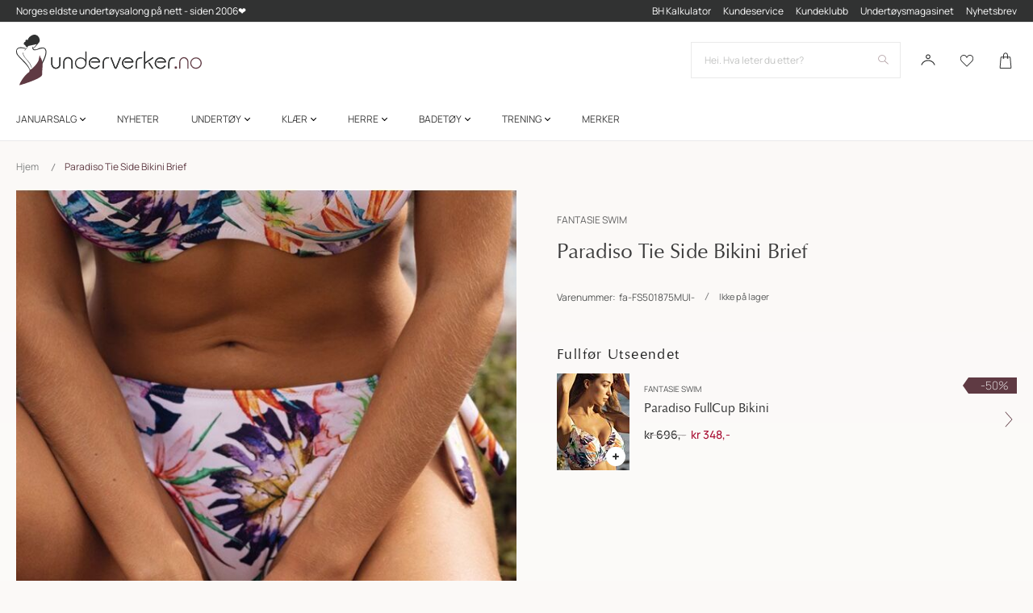

--- FILE ---
content_type: text/html; charset=UTF-8
request_url: https://www.underverker.no/swim-fantasie-paradiso-tie-side-bikini-brief-mui
body_size: 56481
content:
<!doctype html>
<html lang="nb">
    <head prefix="og: http://ogp.me/ns# fb: http://ogp.me/ns/fb# product: http://ogp.me/ns/product#">
        <script>
    var LOCALE = 'nb\u002DNO';
    var BASE_URL = 'https\u003A\u002F\u002Fwww.underverker.no\u002F';
    var require = {
        'baseUrl': 'https\u003A\u002F\u002Fwww.underverker.no\u002Fstatic\u002Fversion1768309709\u002Ffrontend\u002FTE\u002Funderverker\u002Fnb_NO'
    };</script>        <meta charset="utf-8"/>
<meta name="title" content="Paradiso Tie Side Bikini Brief"/>
<meta name="robots" content="INDEX,FOLLOW"/>
<meta name="viewport" content="width=device-width, initial-scale=1"/>
<meta name="format-detection" content="telephone=no"/>
<title>Paradiso Tie Side Bikini Brief</title>
                <link rel="stylesheet" type="text/css" media="all" href="https://www.underverker.no/static/version1768309709/frontend/TE/underverker/nb_NO/Anowave_Ec/css/ec.css" />
<link rel="stylesheet" type="text/css" media="all" href="https://www.underverker.no/static/version1768309709/frontend/TE/underverker/nb_NO/css/styles-m.css" />
<link rel="stylesheet" type="text/css" media="all" href="https://www.underverker.no/static/version1768309709/frontend/TE/underverker/nb_NO/jquery/uppy/dist/uppy-custom.css" />
<link rel="stylesheet" type="text/css" media="all" href="https://www.underverker.no/static/version1768309709/frontend/TE/underverker/nb_NO/Amasty_Label/vendor/tooltipster/css/tooltipster.min.css" />
<link rel="stylesheet" type="text/css" media="all" href="https://www.underverker.no/static/version1768309709/frontend/TE/underverker/nb_NO/Amasty_LibSwiperJs/vendor/swiper/swiper.min.css" />
<link rel="stylesheet" type="text/css" media="all" href="https://www.underverker.no/static/version1768309709/frontend/TE/underverker/nb_NO/Clerk_Clerk/css/powerstep.css" />
<link rel="stylesheet" type="text/css" media="all" href="https://www.underverker.no/static/version1768309709/frontend/TE/underverker/nb_NO/Lipscore_RatingsReviews/css/lipscore.css" />
<link rel="stylesheet" type="text/css" media="all" href="https://www.underverker.no/static/version1768309709/frontend/TE/underverker/nb_NO/Mageplaza_Core/css/font-awesome.min.css" />
<link rel="stylesheet" type="text/css" media="all" href="https://www.underverker.no/static/version1768309709/frontend/TE/underverker/nb_NO/Mageplaza_Core/css/magnific-popup.css" />
<link rel="stylesheet" type="text/css" media="all" href="https://www.underverker.no/static/version1768309709/frontend/TE/underverker/nb_NO/Vipps_Payment/css/vipps_styles.css" />
<link rel="stylesheet" type="text/css" media="all" href="https://www.underverker.no/static/version1768309709/frontend/TE/underverker/nb_NO/Vipps_Checkout/css/vipps_styles.css" />
<link rel="stylesheet" type="text/css" media="all" href="https://www.underverker.no/static/version1768309709/frontend/TE/underverker/nb_NO/mage/gallery/gallery.css" />
<link rel="stylesheet" type="text/css" media="all" href="https://www.underverker.no/static/version1768309709/frontend/TE/underverker/nb_NO/Mollie_Payment/css/styles.css" />
<link rel="stylesheet" type="text/css" media="screen and (min-width: 768px)" href="https://www.underverker.no/static/version1768309709/frontend/TE/underverker/nb_NO/css/styles-l.css" />
<link rel="stylesheet" type="text/css" media="print" href="https://www.underverker.no/static/version1768309709/frontend/TE/underverker/nb_NO/css/print.css" />
<link rel="icon" type="image/x-icon" href="https://www.underverker.no/static/version1768309709/frontend/TE/underverker/nb_NO/Magento_Theme/favicon.ico" />
<link rel="shortcut icon" type="image/x-icon" href="https://www.underverker.no/static/version1768309709/frontend/TE/underverker/nb_NO/Magento_Theme/favicon.ico" />
<script type="text/javascript" src="https://www.underverker.no/static/version1768309709/frontend/TE/underverker/nb_NO/requirejs/require.js"></script>
<script type="text/javascript" src="https://www.underverker.no/static/version1768309709/frontend/TE/underverker/nb_NO/mage/requirejs/mixins.js"></script>
<script type="text/javascript" src="https://www.underverker.no/static/version1768309709/frontend/TE/underverker/nb_NO/requirejs-config.js"></script>
<link rel="canonical" href="https://www.underverker.no/swim-fantasie-paradiso-tie-side-bikini-brief-mui" />
<script type="text/javascript" src="https://static.klaviyo.com/onsite/js/klaviyo.js?company_id=Wbwt9S"></script>
<meta name="p:domain_verify" content="fTOz9juHRe2pb0jkhmoAGOYSsjzCBpti"> 
<!-- Snap Pixel Code -->
<script type="text/javascript">
(function(e,t,n){if(e.snaptr)return;var a=e.snaptr=function()
{a.handleRequest?a.handleRequest.apply(a,arguments):a.queue.push(arguments)};
a.queue=[];var s='script';r=t.createElement(s);r.async=!0;
r.src=n;var u=t.getElementsByTagName(s)[0];
u.parentNode.insertBefore(r,u);})(window,document,
'https://sc-static.net/scevent.min.js');

snaptr('init', 'e44ee948-7fcf-4fe8-ba60-5c533a470577', {
'user_email': '__INSERT_USER_EMAIL__'
});

snaptr('track', 'PAGE_VIEW');

</script>
<!-- End Snap Pixel Code -->
<meta name="google-site-verification" content="a65aDXziIXsM1xUYkbitdxMIR88_ApIX5KbB-oKdEnI">
<meta name="p:domain_verify" content="MgzpMOj92slkzEcrwlasCNrHTZtWKoEA"> 

<script type="text/javascript">
    (function(c,l,a,r,i,t,y){
        c[a]=c[a]||function(){(c[a].q=c[a].q||[]).push(arguments)};
        t=l.createElement(r);t.async=1;t.src="https://www.clarity.ms/tag/"+i;
        y=l.getElementsByTagName(r)[0];y.parentNode.insertBefore(t,y);
    })(window, document, "clarity", "script", "mvbvo9kp59");
</script>


        <script data-ommit="true" nonce="NzV2ZHhwdm03MXBlNWpkODZ6Zm8xeW11dTEzNHRveWY=">var AEC = (function(){return {add: function(context, dataLayer){let element = context, qty = 1, variants = [], variant = [], variant_attribute_option = [], items = [];document.querySelectorAll('input[name=qty]:checked, [name=qty]').forEach(element => {qty = element.value;});qty = Math.abs(qty);if (isNaN(qty)){qty = 1;}if ('undefined' !== typeof jQuery){var form = jQuery(context).closest('form');if (form.length && typeof form.valid === 'function'){if (!form.valid()){return true;}}}if (!AEC.gtm()){if (element.dataset.click){AEC.Time.track(dataLayer, AEC.Const.TIMING_CATEGORY_ADD_TO_CART, element.dataset.name, element.dataset.category);(click => {new Function(click)();})(element.dataset.click);}return true;}if(element.dataset.configurable){document.querySelectorAll('[name^="super_attribute"]').forEach(attribute => {if (attribute.matches('select')){var name = attribute.getAttribute('name'), id = name.substring(name.indexOf('[') + 1, name.lastIndexOf(']'));if (attribute.selectedIndex){var option = attribute.options[attribute.selectedIndex];if (option){variants.push({id: id,option: option.label,text: option.text});}}}if (attribute.matches('input') && -1 != attribute.type.indexOf('radio')){if (attribute.parentNode.classList.contains('swatch-option-selected') || attribute.checked){Object.entries(AEC.SUPER).forEach(([key, super_attribute]) => {if (-1 != attribute.name.indexOf("super_attribute[" + super_attribute.id + "]")){let variant = {id: super_attribute.id,text:super_attribute.label,option: attribute.value};variants.push(variant);}});}}});/** * Colour Swatch support */if (!variants.length){Object.entries(AEC.SUPER).forEach(([key, attribute]) => {var swatch = document.querySelectorAll('div[attribute-code="' + attribute.code + '"], div[data-attribute-code="' + attribute.code + '"]');swatch.forEach(element => {let variant = {id: attribute.id,text:'',option: null};var select = element.querySelector('select');if (select){if (select.selectedIndex){var option = select.options[select.selectedIndex];if (option){variant.text = option.text;variant.option = option.value;}}}else {var span = element.querySelector('span.swatch-attribute-selected-option');if (span){variant.text = span.innerHTML;variant.option = span.parentNode.dataset.optionSelected;}}variants.push(variant);});});}if (!variants.length){AEC.EventDispatcher.trigger('ec.variants', variants);}var SUPER_SELECTED = [];for (var i = 0, l = variants.length; i < l; i++){for (var a = 0, b = AEC.SUPER.length; a < b; a++){if (AEC.SUPER[a].id == variants[i].id){var text = variants[i].text;if (AEC.useDefaultValues){AEC.SUPER[a].options.forEach(option => {if (parseInt(option.value_index) == parseInt(variants[i].option)){if (option.hasOwnProperty('admin_label')){text = option.admin_label;}else if (option.hasOwnProperty('store_label')){text = option.store_label;}}});}variant.push([AEC.SUPER[a].label,text].join(AEC.Const.VARIANT_DELIMITER_ATT));let tier_price = Number.parseFloat(element.dataset.price).toFixed(2);Object.entries(AEC.CONFIGURABLE_SIMPLES).forEach(([key, simple]) => {    if (simple.hasOwnProperty('configurations'))    {    Object.entries(simple.configurations).forEach(([key, configuration]) => {if (configuration.label === variants[i].option){let prices = [];Object.entries(simple.price_tier).forEach(([key, tier]) => {if (parseInt(qty) >= parseInt(tier.price_qty)){prices.push(Number.parseFloat(tier.price));}});if (prices.length){tier_price = prices.sort(function(a,b) { return a < b; }).pop();}}});    }});variant_attribute_option.push({attribute: variants[i].id,option: variants[i].option,price:tier_price});}}}if (!variant.length){if (element.dataset.click){AEC.Time.track(dataLayer, AEC.Const.TIMING_CATEGORY_ADD_TO_CART, element.dataset.name, element.dataset.category);(click => {new Function(click)();})(element.dataset.click);}return true;}}if (element.dataset.grouped){for (var u = 0, y = window.G.length; u < y; u++){let field = document.querySelector('[name="super_group[' + window.G[u].id + ']"]');if (field){(qty => {if (qty){let item = {'item_name': window.G[u].item_name,'item_id':     window.G[u].item_id,'price': window.G[u].price,'category': window.G[u].category,'item_brand':window.G[u].item_brand,'quantity': qty};Object.assign(item, item, AEC.GA4.transformCategories(element.dataset.category));items.push(item);}})(Math.abs(field.value));}}}else{let price = Number.parseFloat(element.dataset.price);if (element.dataset.hasOwnProperty('selection')){let selection = parseInt(element.dataset.selection);Object.entries(AEC.CONFIGURABLE_SIMPLES).forEach(([key, simple]) => {if (key == selection){if (simple.hasOwnProperty('price_tier')){Object.entries(simple.configurations).forEach(([key, configuration]) => {let prices = [];Object.entries(simple.price_tier).forEach(([key, tier]) => {if (parseInt(qty) >= parseInt(tier.price_qty)){prices.push(Number.parseFloat(tier.price));}});if (prices.length){price = prices.sort(function(a,b) { return a < b; }).pop();}});}}});}let item = {'item_name': element.dataset.name,'item_id':     1 === parseInt(element.dataset.useSimple) ? element.dataset.simpleId : element.dataset.id,'price': price,'item_brand':element.dataset.brand,'item_variant':variant.join(AEC.Const.VARIANT_DELIMITER),'variants':variants,'category':element.dataset.category,'quantity': qty,'currency':AEC.currencyCode,'google_business_vertical':element.dataset.googleBusinessVertical,'index': 0};Object.assign(item, item, AEC.GA4.transformCategories(element.dataset.category));items.push(item);}let value_combined = 0;for (var i = 0, l = items.length; i < l; i++){value_combined += (Number.parseFloat(items[i].price) * Number.parseInt(items[i].quantity));(function(item){Object.entries(AEC.parseJSON(element.dataset.attributes)).forEach(([key, value]) => {item[key] = value;});let options = [];Object.entries(AEC.parseJSON(element.dataset.options)).forEach(([key, name]) => {let option = document.querySelector('[name="options[' + key + ']"]'), value = null;if (!option){option = document.querySelector('[name="options[' + key + '][]"]');}switch(true){case option instanceof HTMLInputElement: case option instanceof HTMLTextAreaElement: value = option.value;break;case option instanceof HTMLSelectElement: value = option.options[option.selectedIndex].text;break;}if (value){options.push({ name: name, value: value });}});if (options.length){item['options'] = options;}})(items[i]);}var data = {'event':'add_to_cart','eventLabel': element.dataset.name,'ecommerce': {'currency': AEC.currencyCode,'value':value_combined,'item_list_id': element.dataset.list,'item_list_name': element.dataset.list,'items': items,'options': variant_attribute_option},'currentStore': element.dataset.store};if (AEC.useDefaultValues){data['currentStore'] = AEC.storeName;}/** * Notify listeners */this.EventDispatcher.trigger('ec.add.data', data);/** * Track event */AEC.CookieConsent.queue(() => {AEC.Cookie.add(data).push(dataLayer);/** * Track time  */AEC.Time.track(dataLayer, AEC.Const.TIMING_CATEGORY_ADD_TO_CART, element.dataset.name, element.dataset.category);}).process();/** * Save backreference */if (AEC.localStorage){(function(items){for (var i = 0, l = items.length; i < l; i++){AEC.Storage.reference().set({id: items[i].item_id,category: items[i].category});}})(items);}if (AEC.facebook){if ("function" === typeof fbq){(function(product, items, fbq){var content_ids = [], price = 0;for (var i = 0, l = items.length; i < l; i++){content_ids.push(items[i].item_id);price += parseFloat(items[i].price);}(function(callback){if (AEC.Const.COOKIE_DIRECTIVE){AEC.CookieConsent.queue(callback).process();}else {callback.apply(window,[]);}})((function(product, content_ids, price){return function(){if ('undefined' === typeof variants){variants = [];}fbq('track', 'AddToCart', {content_name: product,content_ids: content_ids,content_type: !variants.length ? 'product' : 'product_group',value: price,currency: AEC.currencyCode}, { eventID: AEC.UUID.generate({ event: 'AddToCart'})});};})(product, content_ids, price));})(element.dataset.name, items, fbq);}}if (AEC.tiktok){if ('undefined' !== typeof ttq){(function(product, items, ttq){var contents = [], price = 0;for (var i = 0, l = items.length; i < l; i++){contents.push({content_id: items[i].item_id,content_name: items[i].item_name,quantity: items[i].quantity,brand:     items[i].item_brand,price: items[i].price});price += parseFloat(items[i].price);}(function(callback){if (AEC.Const.COOKIE_DIRECTIVE){AEC.CookieConsent.queue(callback).process();}else {callback.apply(window,[]);}})((function(product, content_ids, price){return function(){AEC.TikTok.event('AddToCart', {contents: contents,content_type:'product',value: price,currency: AEC.currencyCode,}, { event_id: AEC.UUID.generate({ event: 'AddToCart'})});};})(product, contents, price));})(element.dataset.name, items, ttq);}}if (element.dataset.click){(click => {new Function(click)();})(element.dataset.click);}return true;},addSwatch: function(context,dataLayer){var element = context;if (window.jQuery) {  jQuery(document).on('ajax:addToCart', function(){var attributes = [];Object.entries(AEC.parseJSON(element.dataset.swatch)).forEach(([key, value]) => {attributes.push(value);});var option = document.querySelector('.swatch-option.selected');if (!option){let form = jQuery(element).parents('form:first');if (form){let selected = [];Object.entries(attributes).forEach(([key, value]) => {let e = form.find('input[name="super_attribute[' + value.attribute_id + ']"]');if (e.length > 0){if (e.get(0).dataset.hasOwnProperty('label')){let a = e.get(0).dataset.label;let b = value.attribute_label;selected.push([b,a].join(AEC.Const.VARIANT_DELIMITER_ATT));}else if(e.get(0).dataset.hasOwnProperty('attrName')){let a = e.get(0).value;let b = value.attribute_label;selected.push([b,a].join(AEC.Const.VARIANT_DELIMITER_ATT));}}});variant = [selected].join(AEC.Const.VARIANT_DELIMITER);}}else {variant = [[attributes[0].attribute_label, option.getAttribute('aria-label')].join(AEC.Const.VARIANT_DELIMITER_ATT)].join(AEC.Const.VARIANT_DELIMITER);}let items = [];let item =  {'item_name': element.dataset.name,'item_id':     element.dataset.id,'price': element.dataset.price,'category': element.dataset.category,'item_brand':element.dataset.brand,'item_variant':variant,'item_list_name': element.dataset.list,'item_list_id': element.dataset.list,'quantity': 1,'index':element.dataset.position};Object.assign(item, item, AEC.GA4.transformCategories(element.dataset.category));/** * Track event */AEC.Cookie.add({'event': 'add_to_cart','currency':AEC.currencyCode,'eventLabel': element.dataset.name,'item_list_id': element.dataset.list,'item_list_name': element.dataset.list,'ecommerce': {'items': [item]},'currentStore': element.dataset.store}).push(dataLayer);/** * Track time  */AEC.Time.track(dataLayer, AEC.Const.TIMING_CATEGORY_ADD_TO_CART, element.dataset.name, element.dataset.category);});}return true;},click: function(context,dataLayer){var element = context;if (!AEC.gtm()){AEC.Time.track(dataLayer, AEC.Const.TIMING_CATEGORY_PRODUCT_CLICK, element.dataset.name, element.dataset.category);return true;}var item = {'item_name': element.dataset.name,'item_id': element.dataset.id,'price': element.dataset.price,'item_brand':element.dataset.brand,'quantity': element.dataset.quantity,'index':element.dataset.position,'category':element.dataset.category,'currency':AEC.currencyCode};Object.entries(AEC.parseJSON(element.dataset.attributes)).forEach(([key, value]) => {item[key] = value;});Object.assign(item, item, AEC.GA4.augmentCategories(item));var data = {'event': 'select_item','eventLabel': element.dataset.name,'item_list_id': element.dataset.list, 'item_list_name': element.dataset.list,'ecommerce': {'items': [item]},         'currentStore': element.dataset.store};/** * Push data */AEC.CookieConsent.queue(() => {AEC.Cookie.click(data).push(dataLayer);}).process();/** * Track time  */AEC.Time.track(dataLayer, AEC.Const.TIMING_CATEGORY_PRODUCT_CLICK, element.dataset.name, element.dataset.category);if (element.dataset.click){(click => {new Function(click)();})(element.dataset.click);}return true;},remove: function(context, dataLayer){var element = context;if (!AEC.gtm()){AEC.Time.track(dataLayer, AEC.Const.TIMING_CATEGORY_REMOVE_FROM_CART, element.dataset.name, element.dataset.category);}var item = {'item_name': element.dataset.name,'item_id': element.dataset.id,'price': parseFloat(element.dataset.price),'category': element.dataset.category,'item_brand':element.dataset.brand,'quantity': element.dataset.quantity,'currency': AEC.currencyCode};Object.entries(AEC.parseJSON(element.dataset.attributes)).forEach(([key, value]) => {item[key] = value;});Object.assign(item, item, AEC.GA4.augmentCategories(item));var data = {'event': 'remove_from_cart','eventLabel': element.dataset.name,'ecommerce': {'item_list_id':  element.dataset.list,'item_list_name':  element.dataset.list,'items': [item]}};AEC.EventDispatcher.trigger('ec.remove.data', data);let executor = params =>{let form = document.createElement("form");form.setAttribute('method', 'post');form.setAttribute('action', params.action);let formKey = jQuery.cookie('form_key');if (formKey){params.data['form_key'] = formKey;}Object.entries(params.data).forEach(([name, value]) => {let input = document.createElement('input');input.setAttribute('type', 'text');input.setAttribute('name',  name);input.setAttribute('value', value);form.append(input);});document.querySelector("body").appendChild(form);form.submit();};if (AEC.Message.confirm){require(['Magento_Ui/js/modal/confirm'], function(confirmation) {    confirmation(    {        title: AEC.Message.confirmRemoveTitle,        content: AEC.Message.confirmRemove,        actions:         {            confirm: function()            {            /** * Track event */AEC.Cookie.remove(data).push(dataLayer);/** * Track time  */AEC.Time.track(dataLayer, AEC.Const.TIMING_CATEGORY_REMOVE_FROM_CART, element.dataset.name);/** * Execute standard data-post */executor(AEC.parseJSON(element.dataset.postAction));            },            cancel: function()            {            return false;            },            always: function()            {            return false;            }        }    });});}else {/** * Track event */AEC.Cookie.remove(data).push(dataLayer);/** * Track time  */AEC.Time.track(dataLayer, AEC.Const.TIMING_CATEGORY_REMOVE_FROM_CART, element.dataset.name);executor(AEC.parseJSON(element.dataset.postAction));}return false;},wishlist: function(context, dataLayer){var element = context;if (!AEC.gtm()){/** * Track time  */AEC.Time.track(dataLayer, AEC.Const.TIMING_CATEGORY_PRODUCT_WISHLIST, element.dataset.name,'Wishlist');return true;}let attributes = JSON.parse(element.dataset.eventAttributes);/** * Track event */AEC.Cookie.wishlist({event: element.dataset.event,eventLabel: element.dataset.eventLabel,ecommerce: {items: attributes.items}}).push(dataLayer);return true;},wishlistRemove: function(context, dataLayer){var element = context;if (!AEC.gtm()){/** * Track time  */AEC.Time.track(dataLayer, AEC.Const.TIMING_CATEGORY_PRODUCT_WISHLIST, element.dataset.name,'Wishlist');return true;}let attributes = JSON.parse(element.dataset.eventAttributes);/** * Track event */AEC.Cookie.wishlistRemove({event: element.dataset.event,eventLabel: element.dataset.eventLabel,ecommerce: {items: attributes.items}}).push(dataLayer);return true;},compare: function(context, dataLayer){var element = context;if (!AEC.gtm()){/** * Track time  */AEC.Time.track(dataLayer, AEC.Const.TIMING_CATEGORY_PRODUCT_COMPARE, element.dataset.name,'Compare');return true;}let attributes = JSON.parse(element.dataset.eventAttributes);AEC.Cookie.compare({event: element.dataset.event,eventLabel: element.dataset.eventLabel,ecommerce: {items: attributes.items}}).push(dataLayer);return true;},Bind: (function(){return {apply: function(parameters){/** * Merge persistent storage */AEC.Persist.merge();/** * Push private data */AEC.Cookie.pushPrivate();document.addEventListener('DOMContentLoaded',() => {document.body.addEventListener('catalogCategoryAddToCartRedirect', () => {dataLayer.push({event: AEC.Const.CATALOG_CATEGORY_ADD_TO_CART_REDIRECT_EVENT});});});if (parameters){if (parameters.performance){if (window.performance){window.onload = function(){setTimeout(function(){    var time = performance.timing.loadEventEnd - performance.timing.responseEnd;        var timePayload =     {    'event':'performance',    'performance':    {    'timingCategory':'Load times',    'timingVar':'load',    'timingValue': (time % 60000)    }    };        switch(window.google_tag_params.ecomm_pagetype)    {    case 'home':        timePayload.performance.timingLabel = 'Home';        AEC.CookieConsent.queue(() =>             {            dataLayer.push(timePayload);            }).process();        break;    case 'product':        timePayload.performance.timingLabel = 'Product';        AEC.CookieConsent.queue(() =>             {            dataLayer.push(timePayload);            }).process();        break;        case 'category':        timePayload.performance.timingLabel = 'Category';        AEC.CookieConsent.queue(() =>             {            dataLayer.push(timePayload);            }).process();        break;    }    }, 0);};}}}return this;}};})(),Time: (function(){var T = {event: 'trackTime',timingCategory:'',timingVar:'',timingValue:-1,timingLabel:''};var time = new Date().getTime();return {track: function(dataLayer, category, variable, label){T.timingValue = (new Date().getTime()) - time;if (category){T.timingCategory = category;}if (variable){T.timingVar = variable;}if (label){T.timingLabel = label;}dataLayer.push(T);},trackContinue: function(dataLayer, category, variable, label){this.track(dataLayer, category, variable, label);time = new Date().getTime();}};})(),Persist:(function(){var DATA_KEY = 'persist'; var proto = 'undefined' != typeof Storage ? {push: function(key, entity){/** * Get data */var data = this.data();/** * Push data */data[key] = entity;/** * Save to local storage */localStorage.setItem(DATA_KEY, JSON.stringify(data));return this;},data: function(){var data = localStorage.getItem(DATA_KEY);if (null !== data){return JSON.parse(data);}return {};},merge: function(){var data = this.data();var push = {persist: {}};for (var i in data){push.persist[i] = data[i];}dataLayer.push(push);return this;},clear: function(){/** * Reset private local storage */localStorage.setItem(DATA_KEY,JSON.stringify({}));return this;}} : {push: function(){}, merge: function(){},clear: function(){}};/** * Constants */proto.CONST_KEY_PROMOTION = 'persist_promotion';return proto;})(),Checkout: (function(){return {init: false,data: {},tracked: {},getData: function(){return this.data;},getPayload: function(){if (this.data && this.data.hasOwnProperty('payload')){return this.data.payload;}return {error: 'Missing checkout payload data'};},step: function(previous, current, currentCode){if (!this.init){return this.fail('Step tracking requires a checkout page.');}if (this.data && this.data.hasOwnProperty('ecommerce')){this.data.ecommerce['step'] = ++current;/** * Notify listeners */AEC.EventDispatcher.trigger('ec.checkout.step.data', this.data);/** * Track checkout step */AEC.Cookie.checkout(this.data).push(dataLayer);}return this;},stepOption: function(step, option){if (!option){return this;}if (!this.init){return this.fail('Step option tracking requires a checkout page.');}if (!option.toString().length){return this;}var data = {    'event': 'checkoutOption',    'ecommerce':     {    'checkout_option':     {    'actionField':     {    'step': step,    'option': option    }    }    }        };/** * Notify listeners */AEC.EventDispatcher.trigger('ec.checkout.step.option.data', data);/** * Track checkout option */AEC.CookieConsent.queue(() => {AEC.Cookie.checkoutOption(data).push(dataLayer);}).process();return this;},fail: function(message){console.log(message);return this;}};})(),Cookie: (function(){return {data: null,privateData: null,reset: function(){if (AEC.reset){dataLayer.push({ ecommerce: null });}return dataLayer;},push: function(dataLayer, consent){consent = typeof consent !== 'undefined' ? consent : true;if (this.data){this.reset().push(this.data);/** * Reset data to prevent further push */this.data = null;}return this;},pushPrivate: function(){var data = this.getPrivateData();if (data){dataLayer.push({privateData: data});}return this;},augment: function(products){/** * Parse data & apply local reference */var reference = AEC.Storage.reference().get();if (reference){for (var i = 0, l = products.length; i < l; i++){for (var a = 0, b = reference.length; a < b; a++){if (products[i].item_id.toString().toLowerCase() === reference[a].id.toString().toLowerCase()){products[i].category = reference[a].category;}}}}products.forEach(product => {if (product.hasOwnProperty('category')){let categories = product.category.split(/\//);if (categories.length){let index = 2;categories.forEach(category => {product['item_category' + index] = category;});}}});return products;},click: function(data){AEC.EventDispatcher.trigger('ec.cookie.click.data', data);this.data = data;return this;},add: function(data){AEC.EventDispatcher.trigger('ec.cookie.add.data', data);this.data = data;return this;},remove: function(data){AEC.EventDispatcher.trigger('ec.cookie.remove.item.data', data);this.data = data;if (AEC.localStorage){this.data.ecommerce.items = this.augment(this.data.ecommerce.items);}return this;},compare: function(data){AEC.EventDispatcher.trigger('ec.cookie.compare.data', data);this.data = data;return this;},wishlist: function(data){AEC.EventDispatcher.trigger('ec.cookie.wishlist.data', data);this.data = data;return this;},wishlistRemove: function(data){AEC.EventDispatcher.trigger('ec.cookie.wishlist.remove.data', data);this.data = data;return this;},update: function(data){AEC.EventDispatcher.trigger('ec.cookie.update.item.data', data);this.data = data;return this;},visitor: function(data){AEC.EventDispatcher.trigger('ec.cookie.visitor.data', data);this.data = (function(data, privateData){if (privateData){if (privateData.hasOwnProperty('visitor')){data.visitorId    = privateData.visitor.visitorId;data.visitorLoginState = privateData.visitor.visitorLoginState;}}return data;})(data, AEC.Cookie.getPrivateData());return this;},detail: function(data){AEC.EventDispatcher.trigger('ec.cookie.detail.data', data);this.data = data;return this;},purchase: function(data){AEC.EventDispatcher.trigger('ec.cookie.purchase.data', data);this.data = data;if (AEC.localStorage){this.data.ecommerce.purchase.items = this.augment(this.data.ecommerce.purchase.items);}return this;},impressions: function(data){AEC.EventDispatcher.trigger('ec.cookie.impression.data', data);this.data = data;return this;},checkout: function(data){AEC.EventDispatcher.trigger('ec.cookie.checkout.step.data', data);this.data = data;if (AEC.localStorage){this.data.ecommerce.items = this.augment(this.data.ecommerce.items);}return this;},checkoutOption: function(data){AEC.EventDispatcher.trigger('ec.cookie.checkout.step.option.data', data);this.data = data;return this;},promotion: function(data){AEC.EventDispatcher.trigger('ec.cookie.promotion.data', data);this.data = data;return this;},promotionClick: function(data, element){AEC.EventDispatcher.trigger('ec.cookie.promotion.click', data,    {element: element   });this.data = data;return this;},remarketing: function(data){AEC.EventDispatcher.trigger('ec.cookie.remarketing.data', data);this.data = data;return this;},getPrivateData: function(){if (!this.privateData){var cookie = this.get('privateData');if (cookie){this.privateData = this.parse(cookie);}}return this.privateData;},set: function(name, value, days){if (!days){days = 30;} let date = new Date();                        date.setTime(date.getTime() + (days * 24 * 60 * 60 * 1000));                    document.cookie = name + "=" + value + "; expires=" + date.toGMTString() + "; path=/";                return this;},get: function(name){var start = document.cookie.indexOf(name + "="), len = start + name.length + 1;if ((!start) && (name != document.cookie.substring(0, name.length))) {    return null;}if (start == -1) {return null;}var end = document.cookie.indexOf(String.fromCharCode(59), len);if (end == -1) {end = document.cookie.length;}return decodeURIComponent(document.cookie.substring(len, end));},unset: function(name) {                   document.cookie = name + "=" + "; path=/; expires=" + (new Date(0)).toUTCString();                                return this;            },parse: function(json){var json = decodeURIComponent(json.replace(/\+/g, ' '));                return JSON.parse(json);}};})(),CookieConsent: (function(){return {scripts: [],chain: {},endpoints:{},cookies: {},consent: [],nonce: {},widget: {display: false,color: 'rgba(0,0,0,1)',colorEnd: 'rgba(0,0,0,1)'},queue: function(callback, event){event = typeof event !== 'undefined' ? event : AEC.Const.COOKIE_DIRECTIVE_CONSENT_GRANTED_EVENT;if (!this.chain.hasOwnProperty(event)){this.chain[event] = [];}switch(AEC.Const.COOKIE_DIRECTIVE_ENGINE){case 4:callback = (callback => {return function(){/** * Chnage to dispatch event only when Onetrust is loaded */if (false){if ('undefined' !== typeof OneTrust){OneTrust.OnConsentChanged(() => {callback.apply(this);});if (window.OnetrustActiveGroups){let groups = window.OptanonActiveGroups.split(',').filter(String);if (groups.includes('C0001','C0002','C0003','C0004','C0005')){callback.apply(this);}}}}else {callback.apply(this);}}})(callback);break;}this.chain[event].push(callback);return this;},dispatch: function(consent){/** * Essential cookies */AEC.Const.COOKIE_DIRECTIVE_CONSENT_GRANTED = true;/** * Push consent to dataLayer */dataLayer.push(consent);return this.process(consent.event);},process: function(event){event = typeof event !== 'undefined' ? event : AEC.Const.COOKIE_DIRECTIVE_CONSENT_GRANTED_EVENT;if (this.getConsent(event)){this.dequeue(event);}else if (AEC.Const.COOKIE_DIRECTIVE_OVERRIDE_DECLINE){this.dequeue(event);}else {if (4 === AEC.Const.COOKIE_DIRECTIVE_ENGINE){/** * Chnage to dispatch event only when Onetrust is loaded */if (false){(event => {window.addEventListener('onetrust_loaded', e => {if (this.getConsent(event)){this.dequeue(event);}});})(event);}else {this.dequeue(event);}}}return this;},dequeue: function(event){if (this.chain.hasOwnProperty(event)){try {let response;this.chain[event].forEach(fn => {response = fn.apply(this,[]);});}catch (e){console.debug(e);}this.chain[event] = [];}return this;},getConsent: function(event){switch(AEC.Const.COOKIE_DIRECTIVE_ENGINE){case 0:if (!AEC.Const.COOKIE_DIRECTIVE){return true;}break;case 1: if (1 == AEC.Cookie.get(event)){return true;}if (this.consent.includes(event)){return true;}break;case 4:if (window.OnetrustActiveGroups){let groups = window.OptanonActiveGroups.split(',').filter(String);if (groups.includes('C0001','C0002','C0003','C0004','C0005')){return true;}}break;default: return true;}return false;},acceptGoogleConsent: function(segments){if ('function' === typeof gtag){const consentMode = true === AEC.Const.COOKIE_DIRECTIVE_SEGMENT_MODE ? {ad_storage: -1 !== segments.indexOf('cookieConsentMarketingGranted')? 'granted' : 'denied',security_storage:-1 !== segments.indexOf('cookieConsentGranted')? 'granted' : 'denied',functionality_storage:-1 !== segments.indexOf('cookieConsentGranted')   ? 'granted' : 'denied',personalization_storage:-1 !== segments.indexOf('cookieConsentPreferencesGranted') ? 'granted' : 'denied',analytics_storage:-1 !== segments.indexOf('cookieConsentAnalyticsGranted')? 'granted' : 'denied',ad_user_data:    -1 !== segments.indexOf('cookieConsentUserdata')? 'granted' : 'denied',ad_personalization:    -1 !== segments.indexOf('cookieConsentPersonalization')? 'granted' : 'denied'} : {ad_storage: 'granted',security_storage:'granted',functionality_storage:'granted',personalization_storage:'granted',analytics_storage:'granted',ad_user_data:'granted',ad_personalization:'granted'};/** * Update consent */gtag('consent','update',consentMode);/** * Update localStorage */        localStorage.setItem('consentMode', JSON.stringify(consentMode));                /**         * Dispatch custom event         */        window.dispatchEvent(new CustomEvent("consent_accept", { detail: { consentMode: consentMode, segments: segments } }));}return this;},acceptConsent: function(event){return this.dispatch({ event:event });},declineConsent: function(event){return this.dispatch({ event:event });},declineGoogleConsent: function(){if ('function' === typeof gtag){const consentMode = {ad_storage: 'denied',security_storage:'denied',functionality_storage:'denied',personalization_storage:'denied',analytics_storage:'denied',ad_user_data:'denied',ad_personalization:'denied'};/** * Update consent */gtag('consent','update',consentMode);/** * Update localStorage */        localStorage.setItem('consentMode', JSON.stringify(consentMode));        /**         * Dispatch custom event         */        window.dispatchEvent(new CustomEvent("consent_decline",{ detail: { consentMode: consentMode } }));}return this;},setEndpoints: function(endpoints){this.endpoints = endpoints;return this;},getConsentDialog: function(dataLayer){var endpoints = this.endpoints;if (1 == AEC.Cookie.get(AEC.Const.COOKIE_DIRECTIVE_CONSENT_DECLINE_EVENT)){AEC.CookieConsent.declineGoogleConsent([AEC.Const.COOKIE_DIRECTIVE_CONSENT_DECLINE_EVEN]).getWidget();return true;}if (1 != AEC.Cookie.get(AEC.Const.COOKIE_DIRECTIVE_CONSENT_GRANTED_EVENT)){this.renderConsentDialog(dataLayer);}else {if (AEC.Const.COOKIE_DIRECTIVE_SEGMENT_MODE){(segments => {let grant = [];for (var i = 0, l = segments.length; i < l;i++){if (1 == AEC.Cookie.get(segments[i])){grant.push(segments[i]);}}AEC.CookieConsent.acceptGoogleConsent(grant).getWidget();grant.forEach(segment => {AEC.CookieConsent.acceptConsent(segment);});})(AEC.Const.COOKIE_DIRECTIVE_SEGMENT_MODE_EVENTS);}else {AEC.CookieConsent.acceptConsent(AEC.Const.COOKIE_DIRECTIVE_CONSENT_GRANTED_EVENT).getWidget();window.dispatchEvent(new CustomEvent("consent_accept", { detail: { consentMode: null, segments: [AEC.Const.COOKIE_DIRECTIVE_CONSENT_GRANTED_EVENT] } }));}}},closeConsentDialog: function(directive){directive.remove();this.getWidget();return this;},renderConsentDialog: function(dataLayer){let template = document.querySelector('template[data-consent]');(endpoints => {var directive = (body => {body.insertAdjacentHTML('beforeend', template.innerHTML);return body.lastElementChild;})(document.body);let uuid = AEC.Cookie.get('cookieUuid');if (uuid){directive.querySelector('[data-consent-uuid').innerHTML = uuid;}let check_default = Number(directive.dataset.check);directive.querySelectorAll('input[type=checkbox][data-consent]').forEach(checkbox => {checkbox.checked = AEC.CookieConsent.getConsent(checkbox.dataset.consent) ? true : (!uuid && check_default ? true : false);});directive.querySelector('[data-consent-uuid-wrapper]').style.display = uuid ? 'block' : 'none';(directive => {let listener = event => {if (event.key === 'Escape')         {        AEC.CookieConsent.closeConsentDialog(directive).acquireProxyCookies();        }};document.addEventListener('keydown', event => {listener(event);document.removeEventListener('keydown', listener);});})(directive);directive.querySelectorAll('a.customize').forEach(element => {let customize = directive.querySelector('.ec-gtm-cookie-directive-customize');element.addEventListener('click', event => {if ('block' === customize.style.display){directive.querySelector('a.action.accept').style.display = 'none';customize.style.display = 'none';}else {directive.querySelector('a.action.accept').style.display = 'block';customize.style.display = 'block';}event.target.innerHTML = 'block' === customize.style.display ? event.target.dataset.hide : event.target.dataset.show;});});directive.querySelectorAll('a.ec-gtm-cookie-directive-note-toggle').forEach(element => {element.addEventListener('click', event => {if ('block' === event.target.nextElementSibling.style.display){event.target.nextElementSibling.style.display = 'none';}else {directive.querySelectorAll('.ec-gtm-cookie-directive-note').forEach(note => {note.previousElementSibling.innerHTML = note.previousElementSibling.dataset.show;note.style.display = 'none';});event.target.nextElementSibling.style.display = 'block';}event.target.innerHTML = 'block' === event.target.nextElementSibling.style.display ? event.target.dataset.hide : event.target.dataset.show;});});directive.querySelectorAll('a.accept').forEach(element => {element.addEventListener('click', event => {event.target.text = event.target.dataset.confirm;var grant = [...directive.querySelectorAll('[name="cookie[]"]:checked')].map(element => { return element.value });grant.unshift('cookieConsentGranted');AEC.CookieConsent.acceptGoogleConsent(grant);AEC.Request.post(endpoints.cookie, { cookie: grant }, response => {Object.keys(response).forEach(event => {AEC.CookieConsent.acceptConsent(event);});AEC.CookieConsent.closeConsentDialog(directive).acquireProxyCookies();});});});directive.querySelectorAll('a.accept-all').forEach(element => {element.addEventListener('click', event => {event.target.text = event.target.dataset.confirm;[...directive.querySelectorAll('[name="cookie[]"]')].forEach(element => {element.checked = true;});var grant = [...directive.querySelectorAll('[name="cookie[]"]:checked')].map(element => { return element.value });grant.unshift('cookieConsentGranted');AEC.CookieConsent.acceptGoogleConsent(grant);AEC.Request.post(endpoints.cookie, { cookie: grant }, response => {Object.keys(response).forEach(event => {AEC.CookieConsent.acceptConsent(event);});AEC.CookieConsent.closeConsentDialog(directive).acquireProxyCookies();});});});directive.querySelectorAll('a.decline').forEach(element => {element.addEventListener('click', event => {[...directive.querySelectorAll('[name="cookie[]"]')].forEach(element => {element.checked = false;});AEC.CookieConsent.declineGoogleConsent();AEC.Request.post(endpoints.cookie, { decline: true }, response => {Object.keys(response).forEach(event => {AEC.CookieConsent.declineConsent(event);});AEC.CookieConsent.closeConsentDialog(directive).acquireProxyCookies();});});});directive.querySelectorAll('a.close').forEach(element => {element.style.display = AEC.Const.COOKIE_DIRECTIVE_CONSENT_GRANTED ? 'block' : 'none';element.addEventListener('click', event => {AEC.CookieConsent.closeConsentDialog(directive).acquireProxyCookies();});});})(this.endpoints);return this;},acquireProxyCookies: function(){const acquire = localStorage.getItem("acquire");if (!acquire){(context => {setTimeout(() => {let cookies = Object.fromEntries(document.cookie.split('; ').map(c => c.split('=')));Object.entries(cookies).forEach(([name, value]) => {if (!context.cookies.hasOwnProperty(name)){context.cookies[name] = true;}});AEC.Request.post(context.endpoints.cookieConsent, { cookies: context.cookies }, response => {return true;});},1000);})(this);localStorage.setItem("acquire", true);}return this;},setProxy: function(){(context =>{new MutationObserver((mutations) => {mutations.forEach((mutation) => {[...mutation.addedNodes].forEach(node => {if (node.nodeType !== 1) {return;}if (node.matches('script') && node.dataset && node.dataset.hasOwnProperty('consent')) {context.scripts.push({script:  node,parent:  node.parentNode ? node.parentNode : document.head,segment: node.dataset.consent});[...node.attributes].forEach((attr) => {if (attr.name.startsWith('defer')) {node.removeAttribute(attr.name);}});node.remove();}});});}).observe(document.documentElement, { childList: true, subtree: true });})(this);    return this;},setReflect: function(fn, strategy){Reflect.setPrototypeOf(document, new Proxy(Reflect.getPrototypeOf(document), {set(target, key, value, thisArg) {if (key === 'cookie') {let cookie = value.split('=')[0];window.dispatchEvent(new CustomEvent("captured_cookie",{ detail: { cookie: { name: cookie, value: value } }}));}return Reflect.set(...arguments)}}));if (1 == strategy){const originalSetAttribute = HTMLScriptElement.prototype.setAttribute;Object.defineProperties(HTMLScriptElement.prototype,{src: {set: function(value) {if (!AEC.CookieConsent.getConsent(AEC.Const.COOKIE_DIRECTIVE_CONSENT_GRANTED_EVENT) && !this.dataset.hasOwnProperty('materialize') && -1 === value.indexOf(BASE_URL)){this.setAttribute('type',   'text/template');this.setAttribute('data-consent', AEC.Const.COOKIE_DIRECTIVE_CONSENT_GRANTED_EVENT);}this.setAttribute('src', value);},get: function() {return this.getAttribute('src');}},setAttribute: {value: function(name, value) {if (name === 'src') {if (!AEC.CookieConsent.getConsent(AEC.Const.COOKIE_DIRECTIVE_CONSENT_GRANTED_EVENT) && !this.dataset.hasOwnProperty('materialize') && -1 === value.indexOf(BASE_URL)){this.setAttribute('type',   'text/template');this.setAttribute('data-consent', AEC.Const.COOKIE_DIRECTIVE_CONSENT_GRANTED_EVENT);}}return originalSetAttribute.call(this, name, value);},writable: true,configurable: true}});}window.addEventListener('captured_cookie', event => {this.cookies[event.detail.cookie.name] = event.detail.cookie.value;});fn.apply(this,[this]);},setAsses: function(asses){asses = asses || [];if (asses.length){setTimeout(() => {let cookies = Object.fromEntries(document.cookie.split('; ').map(c => c.split('=')));let result = [];Object.entries(cookies).forEach(([name, value]) => {if(!asses.includes(name)){result.push(name);}});let debug = document.createElement('div');Object.assign(debug.style, {position: 'fixed',width: '85%',maxWidth: '600px',bottom: '30px',left: '20px',padding: '20px',borderRadius: '2px',color: 'rgba(0,0,0,1)',background: 'rgba(255, 198, 75, 0.95)',dropShadow: '0px 0px 2px',zIndex: 9999});if (result.length){result.unshift('');result.unshift('We have identified the following cookies that might be set prior to consent.');}else {result.push('No NON-ESSENTIAL cookies found.');}result.push('');result.push('<small>Once done, remember to disable Test mode in Stores -> Configuration -> Anowave -> Cookie Consent Mode V2 -> Test Mode OR delete <strong>asses</strong> cookie manually.</small>');debug.innerHTML = result.join('<br />');document.body.appendChild(debug);},1000);}return this;},pickup: function(event){document.querySelectorAll('script[data-consent]').forEach(script => {let segment = script.dataset.consent;if (-1 != event.detail.segments.indexOf(segment)){delete script.dataset.consent;this.materialize(script, this.nonce, event.detail.segments);}});this.scripts.forEach(script => {if (-1 != event.detail.segments.indexOf(script.segment)){this.materialize(script.script, this.nonce, event.detail.segments);}});return this;},materialize: function(script, nonce, segments){let tag = document.createElement('script');tag.type = "text/javascript";tag.innerHTML = script.innerHTML;tag.dataset.materialize = true;if (script.getAttribute('src')){tag.src = script.src;}tag.setAttribute('nonce', nonce);if (script.parentNode){script.parentNode.appendChild(tag);script.parentNode.removeChild(script);}else {document.body.appendChild(tag);}},setNonce: function(nonce){this.nonce = nonce;return this;},setWidget: function(config){config = config || {};this.setAsses(config.asses).setProxy().setNonce(config.nonce).setEndpoints(config.endpoints);    (context =>     {    let block = {};        window.addEventListener('consent_accept', event =>     {context.consent = event.detail.segments;    context.pickup(event);new MutationObserver((mutations) => {mutations.forEach((mutation) => {[...mutation.addedNodes].forEach(node => {if (node.nodeType !== 1) {return;}if (node.matches('script') && -1 != node.type.indexOf('text/template')) {                        let segment = node.dataset.consent;if (-1 != event.detail.segments.indexOf(segment)){delete node.dataset.consent;context.materialize(node, this.nonce. event.detail.segments);}}});});}).observe(document.documentElement, { childList: true, subtree: true });    });    })(this);    this.widget = {...this.widget, ...config.options };return this;},getWidget: function(){if (this.widget.display){let svg = (node => {return (text => {let styles = {position: 'fixed', bottom: '10px', left: '10px','z-index': '9999', cursor: 'pointer' };let style = Object.entries(styles).map(([key, value]) => {return [key,value].join(':');});let svg = node('svg', { id: 'consentWidget', width:52, height: 50, style: style.join(';') });let gradient = node('linearGradient', { id: 'gradient', gradientTransform: 'rotate(90)'});let filter = node('filter', { id: 'shadow' });[node('feDropShadow', { dx: '0',   dy: '0',  stdDeviation: '0.7','flood-opacity': 0.5 }),].forEach(element => {filter.appendChild(element);});            let count = parseInt(text);[node('stop', { offset: '0%',   'stop-color': this.widget.color }),node('stop', { offset: '100%', 'stop-color': this.widget.colorEnd })].forEach(element => {gradient.appendChild(element);});if (0){svg.appendChild(filter);}svg.appendChild(gradient);let transform = 'scale(1.5 1.5) translate(0 10)';[node('path', { id: 'a', d: 'M22.6004 0H7.40039C3.50039 0 0.400391 3.1 0.400391 7C0.400391 10.9 3.50039 14 7.40039 14H22.6004C26.5004 14 29.6004 10.9 29.6004 7C29.6004 3.1 26.4004 0 22.6004 0ZM1.60039 7C1.60039 3.8 4.20039 1.2 7.40039 1.2H17.3004L14.2004 12.8H7.40039C4.20039 12.8 1.60039 10.2 1.60039 7Z', filter: 'url(#shadow)', fill: 'url(#gradient)', transform: transform }),node('path', { id: 'b', d: 'M24.6012 4.0001C24.8012 4.2001 24.8012 4.6001 24.6012 4.8001L22.5012 7.0001L24.7012 9.2001C24.9012 9.4001 24.9012 9.8001 24.7012 10.0001C24.5012 10.2001 24.1012 10.2001 23.9012 10.0001L21.7012 7.8001L19.5012 10.0001C19.3012 10.2001 18.9012 10.2001 18.7012 10.0001C18.5012 9.8001 18.5012 9.4001 18.7012 9.2001L20.8012 7.0001L18.6012 4.8001C18.4012 4.6001 18.4012 4.2001 18.6012 4.0001C18.8012 3.8001 19.2012 3.8001 19.4012 4.0001L21.6012 6.2001L23.8012 4.0001C24.0012 3.8001 24.4012 3.8001 24.6012 4.0001Z',  fill: 'rgba(255,255,255,1)', transform: transform }),node('path', { id: 'c', d: 'M12.7 4.1002C12.9 4.3002 13 4.7002 12.8 4.9002L8.6 9.8002C8.5 9.9002 8.4 10.0002 8.3 10.0002C8.1 10.1002 7.8 10.1002 7.6 9.9002L5.4 7.7002C5.2 7.5002 5.2 7.1002 5.4 6.9002C5.6 6.7002 6 6.7002 6.2 6.9002L8 8.6002L11.8 4.1002C12 3.9002 12.4 3.9002 12.7 4.1002Z', fill: 'url(#gradient)', transform: transform })].forEach(element => {svg.appendChild(element);});let loader = node('circle', { id: 'd', cx: 13, cy:25.5, r: 6, fill:'transparent', stroke:'url(#gradient)', 'stroke-width':2, 'stroke-dasharray':'60 40', 'stroke-dashoffset': 40, filter: 'url(#shadow)', style: 'display:none'  });[node('animateTransform', { attributeName: "transform",        attributeType:"XML",        type:"rotate",        dur:"1s",        from:"0 13 25.5",        to:"360 13 25.5",        repeatCount:"indefinite" })].forEach(element => {loader.appendChild(element);});svg.appendChild(loader);return svg;});})((n, v) => {  n = document.createElementNS("http://www.w3.org/2000/svg", n);    for (var p in v)   {  n.setAttributeNS(null, p, v[p]);  }    return n;});let widget = svg();/** * Remove widget */this.deleteWidget();/** * Add widget */document.body.appendChild(widget);/** * Render widget */document.body.querySelectorAll('[id=consentWidget]').forEach(element => {element.addEventListener('click', event => {AEC.CookieConsent.renderConsentDialog(dataLayer);});});return widget;}return null;},deleteWidget: function(){document.body.querySelectorAll('[id=consentWidget]').forEach(element => {element.parentNode.removeChild(element);});return this;},loader: (function(){return {show: function(){document.querySelectorAll('[id=c]').forEach(e => { e.style.display = 'none' });document.querySelectorAll('[id=d]').forEach(e => { e.style.display = 'block' });},hide: function(){document.querySelectorAll('[id=c]').forEach(e => { e.style.display = 'block' });document.querySelectorAll('[id=d]').forEach(e => { e.style.display = 'none' });}}})()}})(),Storage: (function(api){return {set: function(property, value){if ('undefined' !== typeof(Storage)){localStorage.setItem(property, JSON.stringify(value));}return this;},get: function(property){if ('undefined' !== typeof(Storage)){return JSON.parse(localStorage.getItem(property));}return null;},reference: function(){return (function(storage){return {set: function(reference){var current = storage.get('category.add') || [];var exists = (function(current, reference){for (var i = 0, l = current.length; i < l; i++){if (current[i].id.toString().toLowerCase() === reference.id.toString().toLowerCase()){/** * Update category */current[i].category = reference.category;return true;}}return false;})(current, reference);if (!exists){current.push(reference);}storage.set('category.add', current);return this;},get: function(){return storage.get('category.add');}}})(this);}}})(),gtm: function(){if ("undefined" === typeof google_tag_manager){/** * Log error to console */console.log('Unable to detect Google Tag Manager. Please verify if GTM install snippet is available.');return false;}return true;},parseJSON: function(content){if ('object' === typeof content){return content;}if ('string' === typeof content){try {return JSON.parse(content);}catch (e){}}return {};}, getPayloadSize: function(object){var objects = [object], size = 0;    for (var index = 0; index < objects.length; index++)     {        switch (typeof objects[index])         {            case 'boolean':                size += 4;                break;            case 'number':                size += 8;                break;            case 'string':                size += 2 * objects[index].length;                break;            case 'object':                if (Object.prototype.toString.call(objects[index]) != '[object Array]')                 {                    for (var key in objects[index]) size += 2 * key.length;                }                for (var key in objects[index])                 {                    var processed = false;                                        for (var search = 0; search < objects.length; search++)                     {                        if (objects[search] === objects[index][key]) {                            processed = true;                            break;                        }                    }                    if (!processed) objects.push(objects[index][key]);                }        }    }    return size;},getPayloadChunks: function(arr, len){var chunks = [],i = 0, n = arr.length;while (i < n) {    chunks.push(arr.slice(i, i += len));};return chunks;},url: function(url){return [AEC.Const.URL, url].join('');},EventDispatcher: (function(){return {events: {},    on: function(event, callback)     {        var handlers = this.events[event] || [];                handlers.push(callback);                this.events[event] = handlers;    },    trigger: function()     {    /**     * Cast arguments to array     */    let args = [...arguments];        /**     * Get event     */    let event = args ? args.shift() : null;        /**     * Get handlers     */    let handlers = this.events[event] || [];        /**     * Get data     */    let data = args ? args.shift() : {};        /**     * Get options     */    let options = args ? args.shift() : {};    /**     * Quit if no handler     */        if (!handlers || handlers.length < 1)        {            return;        }                console.log(event + '(' + handlers.length + ' listeners)');                handlers.forEach(function(handler)        {        handler(data, options);        });    }}})(),Request: (function(){return {get: function(url, params, callback){this.execute('GET', [url,this.serialize(params)].join('?'), callback).send(null);},post: function(url, params, callback) {this.execute('POST', url, callback).send(this.serialize(params));},execute: function(method, url, callback){try {var request = new XMLHttpRequest();request.open(method, url, true);request.setRequestHeader('Content-Type','application/x-www-form-urlencoded');request.setRequestHeader('X-Requested-With','XMLHttpRequest');request.addEventListener('load', () => {let response;if ('application/json' === request.getResponseHeader("Content-Type")){response = JSON.parse(request.responseText);}else{response = request.responseText;}if ('function' === typeof callback){callback(response);}});}catch (e){console.log(e.message);return null;}return request;},serialize: function(entity, prefix) {                var query = [];                Object.keys(entity).map(key =>                  {                var k = prefix ? prefix + "[" + key + "]" : key, value = entity[key];                query.push((value !== null && typeof value === "object") ? this.serialize(value, k) : encodeURIComponent(k) + "=" + encodeURIComponent(value));              });                return query.join("&");            }}})(),UUID: (() => {return {generate: event => {event = event || {};let uuid = 'xxxxxxxx-xxxx-4xxx-yxxx-xxxxxxxxxxxx'.replace(/[xy]/g, function(c) {    var r = Math.random() * 16 | 0, v = c == 'x' ? r : (r & 0x3 | 0x8);    return v.toString(16);});if (-1 == ['AddToCart'].indexOf(event)){try {let current = AEC.Cookie.get('facebook_latest_uuid');if (current){current = JSON.parse(current);if (current.hasOwnProperty('uuid') && current.hasOwnProperty('event')){if (event.event === current.event){uuid = current.uuid;}}}}catch (e){}}event['uuid'] = uuid;/** * Set facebook uuid cookie */if (AEC.Const.COOKIE_DIRECTIVE){if (AEC.Const.COOKIE_DIRECTIVE_CONSENT_GRANTED){AEC.Cookie.set('facebook_latest_uuid', JSON.stringify(event));}}else {AEC.Cookie.set('facebook_latest_uuid', JSON.stringify(event));}return uuid;}}})(),Proxy: (() => {function proxyFactory(worker)             {                const handler =                 {                    get(target, method)                     {                        return function (...args)                        {                            return new Promise((resolve, reject) =>                             {                                const id = Date.now() + Math.random().toString(36).substr(2);                                worker.onmessage = function (event)                                 {                                    const { id: responseId, result, error } = event.data;                                                                        if (responseId === id)                                     {                                        if (error)                                         {                                            reject(new Error(error));                                        }                                         else                                         {                                            resolve(result);                                        }                                    }                                };                                worker.postMessage({ id, method, args });                            });                        };                    }                };                return new Proxy({}, handler);            };return {get: worker => {return proxyFactory(new Worker(worker))}}})(),TikTok: (() => {return {event: (event, dataset, event_identifier) => {if ('undefined' !== typeof ttq){ttq.track(event, dataset, event_identifier);}}}})()}})();if ('undefined' !== typeof AEC && 'undefined' !== typeof AEC.EventDispatcher){AEC.GA4 = (() => {return {enabled: false,transformCategories: function(category){if (null === category){return {};}let map = {}, categories = category.toString().split('/');if (categories){map['item_category'] = categories.shift();if (categories.length){let index = 1;categories.forEach(category => {map['item_category' + (++index)] = category;});}}return map;},augmentCategories: function(product) {if (product.hasOwnProperty('category')){AEC.Cookie.augment([product]);}return this.transformCategories(product.category);},augmentItem: function(product){let map = {};map['google_business_vertical'] = 'retail';Object.entries(product).forEach(([key, value]) => {if (-1 === ['id','name','price','category','currency','variant','brand'].indexOf(key)){map[key] = value;}});return map;}}})();/** * Modify checkout step option payloasd */AEC.EventDispatcher.on('ec.checkout.step.option.data', data => {if (!AEC.GA4.enabled){return true;}switch(parseInt(data.ecommerce.checkout_option.actionField.step)){case AEC.Const.CHECKOUT_STEP_SHIPPING:data['event'] = 'add_shipping_info';if (AEC.GA4.quote.hasOwnProperty('coupon')){data.ecommerce['coupon'] = AEC.GA4.quote.coupon;}data.ecommerce['currency'] = AEC.GA4.currency;data.ecommerce['items'] = AEC.Checkout.getPayload().ecommerce.items;data.ecommerce['shipping_tier'] = data.ecommerce.checkout_option.actionField.option;(data => {let value = 0;data.ecommerce['items'].forEach(item => {value += Number(item.price) * Number(item.quantity);});data.ecommerce['value'] = value;})(data);delete data.ecommerce.checkout_option;break;case AEC.Const.CHECKOUT_STEP_PAYMENT:data['event'] = 'add_payment_info';if (AEC.GA4.quote.hasOwnProperty('coupon')){data.ecommerce['coupon'] = AEC.GA4.quote.coupon;}data.ecommerce['currency'] = AEC.GA4.currency;data.ecommerce['items'] = AEC.Checkout.getPayload().ecommerce.items;data.ecommerce['payment_type'] = data.ecommerce.checkout_option.actionField.option;(data => {let value = 0;data.ecommerce['items'].forEach(item => {value += Number(item.price) * Number(item.quantity);});data.ecommerce['value'] = value;})(data);delete data.ecommerce.checkout_option;break;}});}</script>    <script type="text/x-magento-init">
        {
            "*": {
                "Magento_PageCache/js/form-key-provider": {
                    "isPaginationCacheEnabled":
                        0                }
            }
        }
    </script>
<script data-ommit="true" nonce="NzV2ZHhwdm03MXBlNWpkODZ6Zm8xeW11dTEzNHRveWY=">

	window.dataLayer = window.dataLayer || [];

	window.AEC = window.AEC || {};

	AEC.Const = {"URL":"https://www.underverker.no/","TIMING_CATEGORY_ADD_TO_CART":"Add To Cart Time","TIMING_CATEGORY_REMOVE_FROM_CART":"Remove From Cart Time","TIMING_CATEGORY_PRODUCT_CLICK":"Product Detail Click Time","TIMING_CATEGORY_CHECKOUT":"Checkout Time","TIMING_CATEGORY_CHECKOUT_STEP":"Checkout Step Tim","TIMING_CATEGORY_PRODUCT_WISHLIST":"Add to Wishlist Time","TIMING_CATEGORY_PRODUCT_COMPARE":"Add to Compare Time","VARIANT_DELIMITER":"-","VARIANT_DELIMITER_ATT":":","CHECKOUT_STEP_SHIPPING":1,"CHECKOUT_STEP_PAYMENT":2,"CHECKOUT_STEP_ORDER":3,"DIMENSION_SEARCH":18,"COOKIE_DIRECTIVE":false,"COOKIE_DIRECTIVE_ENGINE":0,"COOKIE_DIRECTIVE_SEGMENT_MODE":false,"COOKIE_DIRECTIVE_SEGMENT_MODE_EVENTS":["cookieConsentGranted"],"COOKIE_DIRECTIVE_CONSENT_GRANTED_EVENT":"cookieConsentGranted","COOKIE_DIRECTIVE_CONSENT_DECLINE_EVENT":"cookieConsentDeclined","COOKIE_DIRECTIVE_OVERRIDE_DECLINE":false,"CATALOG_CATEGORY_ADD_TO_CART_REDIRECT_EVENT":"catalogCategoryAddToCartRedirect"};

	AEC.Const.COOKIE_DIRECTIVE_CONSENT_GRANTED = AEC.CookieConsent.getConsent("cookieConsentGranted");

	Object.entries({"Message":{"confirm":true,"confirmRemoveTitle":"Er du sikker?","confirmRemove":"Er du sikker p\u00e5 at du vil fjerne varen fra handlekurven?"},"storeName":"Default Store View","currencyCode":"NOK","useDefaultValues":false,"facebook":true,"tiktok":false,"SUPER":[{"id":"140","label":"St\u00f8rrelse","code":"size","options":[{"value_index":"1743","label":"XS","product_super_attribute_id":"24490","default_label":"XS","store_label":"XS","use_default_value":true},{"value_index":"1712","label":"S","product_super_attribute_id":"24490","default_label":"S","store_label":"S","use_default_value":true},{"value_index":"1742","label":"M","product_super_attribute_id":"24490","default_label":"M","store_label":"M","use_default_value":true},{"value_index":"1713","label":"L","product_super_attribute_id":"24490","default_label":"L","store_label":"L","use_default_value":true},{"value_index":"1714","label":"XL","product_super_attribute_id":"24490","default_label":"XL","store_label":"XL","use_default_value":true}]}],"CONFIGURABLE_SIMPLES":[],"BUNDLE":{"bundles":[],"options":[]},"localStorage":"true","summary":false,"reset":false,"tax":1,"simples":false}).forEach(([key,value]) => 
	{
		AEC[key] = value;
	});
	
</script>
        	 <!-- Facebook Pixel Code -->
<script>
!function(f,b,e,v,n,t,s)
{if(f.fbq)return;n=f.fbq=function(){n.callMethod?
n.callMethod.apply(n,arguments):n.queue.push(arguments)};
if(!f._fbq)f._fbq=n;n.push=n;n.loaded=!0;n.version='2.0';
n.queue=[];t=b.createElement(e);t.async=!0;
t.src=v;s=b.getElementsByTagName(e)[0];
s.parentNode.insertBefore(t,s)}(window, document,'script',
'https://connect.facebook.net/en_US/fbevents.js');
fbq('init', '624404494351523');
fbq('track', 'PageView');
</script>
<noscript><img height="1" width="1" style="display:none"
src="https://www.facebook.com/tr?id=624404494351523&ev=PageView&noscript=1"
/></noscript>
<!-- End Facebook Pixel Code -->        
    <script data-ommit="true" nonce="NzV2ZHhwdm03MXBlNWpkODZ6Zm8xeW11dTEzNHRveWY=">

                        
            (() => 
            {
                let time = 0, loop = setInterval(() => 
            	{
                	time++;
                	
            		if ('undefined' !== typeof fbq)
            		{
            			AEC.EventDispatcher.trigger('ec.facebook.loaded', {});
    
            			clearInterval(loop);
            		}

            		if (time > 100)
            		{
                		console.log('Failed to detect ec.facebook.loaded event.');

                		clearInterval(loop);
            		}

            	}, 100);
            })();
            
    </script>
<script data-ommit="true" nonce="NzV2ZHhwdm03MXBlNWpkODZ6Zm8xeW11dTEzNHRveWY=">

    (summary => 
    {
    	if (summary)
    	{
        	let getSummary = (event) => 
        	{
            	AEC.Request.post("https:\/\/www.underverker.no\/datalayer\/index\/cart\/",{ event:event }, (response) => 
            	{
                	dataLayer.push(response);
               	});
            };

            ['ec.cookie.remove.item.data','ec.cookie.update.item.data','ec.cookie.add.data'].forEach(event => 
            {
            	AEC.EventDispatcher.on(event, (event => 
            	{
                	return () => 
                	{
                    	setTimeout(() => { getSummary(event); }, 2000);
                    };
                })(event));
            });
    	}
    })(AEC.summary);
	
</script><script data-ommit="true" nonce="NzV2ZHhwdm03MXBlNWpkODZ6Zm8xeW11dTEzNHRveWY=">

    if ('undefined' !== typeof AEC && AEC.GA4)
    {
    	AEC.GA4.enabled = true;

    	    	
    	AEC.GA4.conversion_event = "purchase";

    	    	
    	AEC.GA4.currency = "NOK";

    	    	
    	AEC.GA4.quote = [];
    }
    
</script><script data-ommit="true" nonce="NzV2ZHhwdm03MXBlNWpkODZ6Zm8xeW11dTEzNHRveWY=">

		
	window.dataLayer = window.dataLayer || [];

	
	
		
	var dataLayerTransport = (function()
	{
		var data = [];
		
		return {
			data:[],
			push: function(data)
			{
				this.data.push(data);
				
				return this;
			},
			serialize: function()
			{
				return this.data;
			}
		}	
	})();
	
</script>
	<script data-ommit="true" nonce="NzV2ZHhwdm03MXBlNWpkODZ6Zm8xeW11dTEzNHRveWY=">

		(endpoints => 
		{
			let engines = 
			{
				0: () => {},
				1: () => {},
				2: () => 
				{
					window.addEventListener('CookiebotOnAccept', event => 
					{
						return true;
					}, 
					false);
				},
				3: () => {},
				4: () => 
				{
					(() =>  
					{
						let wait = 0, interval = 100;

						let otc = () => 
						{
							return 'undefined' !== typeof window.OneTrust;
						};

						window.ot = setInterval(end => 
						{
							wait += interval;

							if (wait > end)
							{
								if (window.ot)
								{
									clearInterval(window.ot);
								}
							}

							if (otc())
							{
								window.dispatchEvent(new CustomEvent("onetrust_loaded", 
								{
									detail: 
									{
										groups: window.OptanonActiveGroups
									}
								}));

								clearInterval(window.ot);
								
								let uuid = AEC.Cookie.get('cookieUuid');

								let map = [];

								OneTrust.OnConsentChanged(() => 
								{
									let groups = window.OptanonActiveGroups.split(',').filter(String);

									let grant = [], consent = {};

									groups.forEach(group => 
									{
										if (map.hasOwnProperty(group))
										{
											map[group].forEach(signal => 
											{
												consent[signal] = true;
											});
										}
									});
									
									Object.keys(consent).forEach(key => 
									{
										grant.push(key);
									});

									let params = 
									{
										cookie: grant
									};

									if (!grant.length)
									{
										params['decline'] = true;
									}

									AEC.Request.post(endpoints.cookie, params , response => 
									{
										return true;
									});

									return true;
								});
							}
						},
						interval);
						
					})(2000);
				},
				5: () => 
				{
					let grant = [];

					grant.push("cookieConsentGranted");

					let uuid = AEC.Cookie.get('cookieUuid');

					if (!uuid)
					{
						AEC.Request.post(endpoints.cookie, { cookie: grant }, response => 
						{
							return true;
						});
					}
					return true;
				}
			};

			engines[AEC.Const.COOKIE_DIRECTIVE_ENGINE].apply(this,[]);

		})({"type":"json","cookie":"https:\/\/www.underverker.no\/datalayer\/index\/cookie\/","cookieContent":"https:\/\/www.underverker.no\/datalayer\/index\/cookieContent\/","cookieConsent":"https:\/\/www.underverker.no\/datalayer\/index\/cookieConsent\/"});

	</script>

<script data-ommit="true" nonce="NzV2ZHhwdm03MXBlNWpkODZ6Zm8xeW11dTEzNHRveWY=">

	/* Dynamic remarketing */
	window.google_tag_params = window.google_tag_params || {};

	/* Default pagetype */
	window.google_tag_params.ecomm_pagetype = "product";

	/* Grouped products collection */
	window.G = [];

	/**
	 * Global revenue 
	 */
	window.revenue = 0;

	/**
	 * DoubleClick
	 */
	window.DoubleClick = 
	{
		DoubleClickRevenue:	 	0,
		DoubleClickTransaction: 0,
		DoubleClickQuantity: 	0
	};
	
	
	AEC.Cookie.visitor({"pageType":"product","pageName":"Paradiso Tie Side Bikini Brief","websiteCountry":"NO","websiteLanguage":"nb_NO","visitorLoginState":"Logged out","visitorLifetimeValue":0,"visitorExistingCustomer":"No","clientStatus":"Not client","visitorType":"NOT LOGGED IN","currentStore":"Default Store View"}).push(dataLayer, false);
	
</script>

	<script data-ommit="true" nonce="NzV2ZHhwdm03MXBlNWpkODZ6Zm8xeW11dTEzNHRveWY=">

		
		
			(params => 
			{
				window.google_tag_params.ecomm_pagetype 	= params.ecomm_pagetype;
	    		window.google_tag_params.ecomm_category 	= params.ecomm_category;

	    		window.google_tag_params.ecomm_prodid		= (pid => 
				{
					if(window.location.hash)
					{
						let hash = window.location.hash.substring(1);

						Object.entries(AEC.CONFIGURABLE_SIMPLES).forEach(([key, configurable]) => 
						{
							Object.entries(configurable.configurations).forEach(([key, value]) => 
							{
								let compare = [value.value,value.label].join('=');

								if (-1 !== hash.indexOf(compare))
								{
									pid = configurable.id;
								}
							});
						});	
					}

					return pid;
					
				})(params.ecomm_prodid);

	    		window.google_tag_params.ecomm_totalvalue 	= params.ecomm_totalvalue;

			})({"ecomm_pagetype":"product","ecomm_category":"BADET\u00d8Y\/Bikinitruser\/Regulerbar","ecomm_prodid":"fa-FS501875MUI-","ecomm_totalvalue":0});

    		window.google_tag_params.returnCustomer 	=  false;

    	
				
		
		(payload => 
		{
			AEC.CookieConsent.queue(() => 
			{
				AEC.Cookie.detail(payload).push(dataLayer);
				
			}).process();

						
			dataLayerTransport.push(payload);

            
            document.addEventListener("DOMContentLoaded", () => 
            {
            	let items = (function()
            	{
            		var items = [], trace = {};
            
            		document.querySelectorAll('[data-event=select_item]').forEach(element => 
            		{
            			let entity = 
            			{
            					
            				item_id: 		element.dataset.id,
            				item_name: 		element.dataset.name,
            				item_list_name: element.dataset.list,
            				item_list_id:	element.dataset.list,
            				item_brand: 	element.dataset.brand,
            				category:		element.dataset.category,
            				price: 			parseFloat(element.dataset.price),
            				index: 			parseFloat(element.dataset.position),
            				currency:		AEC.GA4.currency,
            				quantity: 		1,
            				remarketingFacebookId: element.dataset.remarketingFacebookId,
            				remarketingAdwordsId:  element.dataset.remarketingAdwordsId,
            				google_business_vertical: 'retail',
            				dimension10: element.dataset['dimension10']
            			};

            			Object.assign(entity, entity, AEC.GA4.augmentCategories(entity));
            
                    	var attributes = element.dataset.attributes;
            
                    	if (attributes)
            	        {
                	        Object.entries(JSON.parse(attributes)).forEach(([key, value]) => 
                	        {
                    	        entity[key] = value;
                	        });
                	    }

                	    if (!trace.hasOwnProperty(entity.item_id))
                	    {
                    	    trace[entity.item_id] = true;
                    	    
            				items.push(entity);
                	    }
                	});
            
            		return items;
            	})();

            	if (items.length)
            	{
            		let data = {"currency":"NOK","ecommerce":{"item_list_id":"Mixed Products","item_list_name":"Mixed Products"},"event":"view_item_list"};

            	    data.ecommerce['items'] = items;

            	    AEC.CookieConsent.queue(() => 
        			{
            			AEC.Cookie.impressions(data).push(dataLayer);
            			
        			}).process();
            	}
            });
            
		})({"ecommerce":{"currency":"NOK","value":0,"items":[{"item_id":"fa-FS501875MUI-","item_name":"Paradiso Tie Side Bikini Brief","price":0,"item_brand":"FANTASIE SWIM","item_reviews_count":0,"item_rating_summary":0,"google_business_vertical":"retail","dimension10":"Ikke p\u00e5 lager","quantity":1,"index":0,"item_category":"BADET\u00d8Y","item_category2":"Bikinitruser","item_category3":"Regulerbar"}]},"event":"view_item","currentStore":"Default Store View"});
		

				
		window.G = [];

		
			if (window.G)
			{
				window.G.forEach(entity => 
				{
					AEC.CookieConsent.queue(() => 
					{
						let g = {"currency":"NOK","ecommerce":{"item_list_id":"Grouped products","item_list_name":"Grouped products"},"event":"view_item","value":0};

						g.value = entity.price;
						
						g.ecommerce['items'] = [ entity ];

						AEC.Cookie.detail(g).push(dataLayer);
						
					}).process();
				});
			}

		
		
			(() => 
			{
				let callback = () => 
				{
					fbq('track', 'ViewContent', {"content_type":"product","content_name":"Paradiso Tie Side Bikini Brief","content_category":"BADET\u00d8Y\/Bikinitruser\/Regulerbar","content_ids":"fa-FS501875MUI-","currency":"NOK","value":0}, { eventID: AEC.UUID.generate({ event: 'ViewContent' }) });
				}; 

				if (AEC.Const.COOKIE_DIRECTIVE)
	    		{
	    			AEC.CookieConsent.queue(() => 
	    			{
	    				AEC.EventDispatcher.on('ec.facebook.loaded', callback);
	    			});
	    		}
	    		else 
	    		{
	    			AEC.EventDispatcher.on('ec.facebook.loaded', callback);
	    		}
	    		
			})();

    		

			</script>

<script nonce="NzV2ZHhwdm03MXBlNWpkODZ6Zm8xeW11dTEzNHRveWY=">(function(w,d,s,l,i){w[l]=w[l]||[];w[l].push({'gtm.start':
new Date().getTime(),event:'gtm.js'});var f=d.getElementsByTagName(s)[0],
j=d.createElement(s),dl=l!='dataLayer'?'&l='+l:'';j.async=true;j.nonce='NzV2ZHhwdm03MXBlNWpkODZ6Zm8xeW11dTEzNHRveWY=';j.src=
'https://www.googletagmanager.com/gtm.js?id='+i+dl;f.parentNode.insertBefore(j,f);
})(window,document,'script','dataLayer','GTM-K9DLJHT');</script>
<!-- End Google Tag Manager -->

<script data-ommit="true" nonce="NzV2ZHhwdm03MXBlNWpkODZ6Zm8xeW11dTEzNHRveWY=">

    	
</script>
<script data-ommit="true" nonce="NzV2ZHhwdm03MXBlNWpkODZ6Zm8xeW11dTEzNHRveWY=">AEC.Bind.apply({"performance":false})</script>


<link rel="preload" href="https://www.underverker.no/static/version1768309709/frontend/TE/underverker/nb_NO/icons-te/generated/icons.woff2" as="font" type="font/woff2" crossorigin>
<link rel="preload" href="https://www.underverker.no/static/version1768309709/frontend/TE/underverker/nb_NO/fonts/Manrope/Manrope-ExtraLight.woff2" as="font" type="font/woff2" crossorigin>
<link rel="preload" href="https://www.underverker.no/static/version1768309709/frontend/TE/underverker/nb_NO/fonts/Manrope/Manrope-Regular.woff2" as="font" type="font/woff2" crossorigin>
<link rel="preload" href="https://www.underverker.no/static/version1768309709/frontend/TE/underverker/nb_NO/fonts/Manrope/Manrope-Medium.woff2" as="font" type="font/woff2" crossorigin>
<link rel="preload" href="https://www.underverker.no/static/version1768309709/frontend/TE/underverker/nb_NO/fonts/Manrope/Manrope-Bold.woff2" as="font" type="font/woff2" crossorigin>
<link rel="preload" href="https://www.underverker.no/static/version1768309709/frontend/TE/underverker/nb_NO/fonts/URWClassico/URWClassicoW01-Regular.woff2" as="font" type="font/woff2" crossorigin>

    <script
        async
        src="https://js.klarna.com/web-sdk/v1/klarna.js"
        data-client-id="7733e29c-cf18-553c-aaa1-777744fea813"
    ></script>
<meta name="apple-mobile-web-app-capable" content="yes">
<meta name="apple-mobile-web-app-status-bar-style" content="#333333">
<meta name="" content="">
<meta http-equiv="X-UA-Compatible" content="IE=edge">
<link rel="mask-icon" href="https://www.underverker.no/pub/media/manifest/favicon.svg" color="#333333">
<meta name="theme-color" content="#333333" />

<link rel="shortcut icon" href="https://www.underverker.no/pub/media/manifest/favicon.ico" type="image/x-icon">
<meta name="SKYPE_TOOLBAR" content ="SKYPE_TOOLBAR_PARSER_COMPATIBLE" />
<meta name="application-name" content="">
<meta name="apple-mobile-web-app-title" content="">
<link rel="image_src" href="https://www.underverker.no/pub/media/manifest/og/og-image.jpg">
<link rel="canonical" href="https://www.underverker.no/">

<link rel="apple-touch-icon" sizes="180x180" href="https://www.underverker.no/pub/media/manifest/apple-touch-icon.png">
<link rel="icon" type="image/png" sizes="32x32" href="https://www.underverker.no/pub/media/manifest/favicon-32x32.png">
<link rel="icon" type="image/png" sizes="16x16" href="https://www.underverker.no/pub/media/manifest/favicon-16x16.png">
<link rel="manifest" href="https://www.underverker.no/pub/media/manifest/site.webmanifest">
<link rel="mask-icon" href="https://www.underverker.no/pub/media/manifest/safari-pinned-tab.svg" color="#5f3a43">
<link rel="shortcut icon" href="https://www.underverker.no/pub/media/manifest/favicon.ico">
<meta name="msapplication-TileColor" content="#333333">
<meta name="msapplication-config" content="https://www.underverker.no/pub/media/manifest/browserconfig.xml">

<meta property="og:locale" content="nb_NO">
<meta property="og:type" content="website">
<meta property="og:image" content="https://www.underverker.no/pub/media/manifest/og/og-image.jpg">
<meta property="og:image:width" content="1296">
<meta property="og:image:height" content="678">
<meta property="og:site_name" content="Underverker.no">
<meta property="og:title" content="Undertøy som gjør underverker, alltid gode tilbud, FornøydGaranti">
<meta property="og:description" content="Hos underverker.no får du anerkjente merkevarer, i store og små størrelser. Varene kommer rett i postkassen. Fornøydgaranti og 30 dager åpent kjøp. Alltid gode tilbud, gjør et kupp i dag!">
<meta property="og:url" content="http://underverker.no">
<meta property="og:image:secure_url" content="https://www.underverker.no/pub/media/manifest/og/og-image.jpg">

<meta name="twitter:card" content="summary_large_image">
<meta name="twitter:description" content="Hos underverker.no får du anerkjente merkevarer, i store og små størrelser. Varene kommer rett i postkassen. Fornøydgaranti og 30 dager åpent kjøp. Alltid gode tilbud, gjør et kupp i dag!">
<meta name="twitter:title" content="Underverker.no">
<meta name="twitter:image" content="https://www.underverker.no/pub/media/manifest/og/og-image.jpg">




<meta property="og:type" content="product" />
<meta property="og:title"
      content="Paradiso&#x20;Tie&#x20;Side&#x20;Bikini&#x20;Brief" />
<meta property="og:image"
      content="https://www.underverker.no/media/catalog/product/cache/6517c62f5899ad6aa0ba23ceb3eeff97/f/s/fs501875-mui_1.jpg" />
<meta property="og:description"
      content="" />
<meta property="og:url" content="https://www.underverker.no/swim-fantasie-paradiso-tie-side-bikini-brief-mui" />
    <meta property="product:price:amount" content="0"/>
    <meta property="product:price:currency"
      content="NOK"/>
<style>
	.ec-gtm-cookie-directive > div { background: #ffffff; color: #000000; -webkit-border-radius: 8px; -moz-border-radius: 8px; -ms-border-radius: 8px; -o-border-radius: 8px; border-radius: 8px;  }
    .ec-gtm-cookie-directive > div > div > div { padding-left: 0px; }
	.ec-gtm-cookie-directive > div > div > div a.action.accept,
    .ec-gtm-cookie-directive > div > div > div a.action.accept-all { color: #ffffff; }
	.ec-gtm-cookie-directive > div > div > div a.action.refuse,
    .ec-gtm-cookie-directive > div > div > div a.action.customize { color: #000000; }
	.ec-gtm-cookie-directive > div > div > div .ec-gtm-cookie-directive-note-toggle { color: #ffffff; }
    .ec-gtm-cookie-directive-segments { background: #ffffff; }
    .ec-gtm-cookie-directive-segments > div input[type="checkbox"] + label:before { border:1px solid #000000; }  
    .ec-gtm-cookie-directive .consent-logo { width: 0px; }
    
</style>    </head>
    <body data-container="body"
          data-mage-init='{"loaderAjax": {}, "loader": { "icon": "https://www.underverker.no/static/version1768309709/frontend/TE/underverker/nb_NO/images/loader-2.gif"}}'
        id="html-body" itemtype="http://schema.org/Product" itemscope="itemscope" class="page-product-configurable catalog-product-view product-swim-fantasie-paradiso-tie-side-bikini-brief-mui am-tabs-view page-layout-1column">
        
<script type="text/x-magento-init">
    {
        "*": {
            "Magento_PageBuilder/js/widget-initializer": {
                "config": {"[data-content-type=\"slider\"][data-appearance=\"default\"]":{"Magento_PageBuilder\/js\/content-type\/slider\/appearance\/default\/widget":false},"[data-content-type=\"map\"]":{"Magento_PageBuilder\/js\/content-type\/map\/appearance\/default\/widget":false},"[data-content-type=\"row\"]":{"Magento_PageBuilder\/js\/content-type\/row\/appearance\/default\/widget":false},"[data-content-type=\"tabs\"]":{"Magento_PageBuilder\/js\/content-type\/tabs\/appearance\/default\/widget":false},"[data-content-type=\"slide\"]":{"Magento_PageBuilder\/js\/content-type\/slide\/appearance\/default\/widget":{"buttonSelector":".pagebuilder-slide-button","showOverlay":"hover","dataRole":"slide"}},"[data-content-type=\"banner\"]":{"Magento_PageBuilder\/js\/content-type\/banner\/appearance\/default\/widget":{"buttonSelector":".pagebuilder-banner-button","showOverlay":"hover","dataRole":"banner"}},"[data-content-type=\"buttons\"]":{"Magento_PageBuilder\/js\/content-type\/buttons\/appearance\/inline\/widget":false},"[data-content-type=\"products\"][data-appearance=\"carousel\"]":{"Magento_PageBuilder\/js\/content-type\/products\/appearance\/carousel\/widget":false}},
                "breakpoints": {"desktop":{"label":"Desktop","stage":true,"default":true,"class":"desktop-switcher","icon":"Magento_PageBuilder::css\/images\/switcher\/switcher-desktop.svg","conditions":{"min-width":"1024px"},"options":{"products":{"default":{"slidesToShow":"4"}}}},"tablet":{"conditions":{"max-width":"1024px","min-width":"768px"},"options":{"products":{"default":{"slidesToShow":"4"},"continuous":{"slidesToShow":"3"}}}},"mobile":{"label":"Mobile","stage":true,"class":"mobile-switcher","icon":"Magento_PageBuilder::css\/images\/switcher\/switcher-mobile.svg","media":"only screen and (max-width: 767px)","conditions":{"max-width":"767px","min-width":"640px"},"options":{"products":{"default":{"slidesToShow":"3"}}}},"mobile-small":{"conditions":{"max-width":"640px"},"options":{"products":{"default":{"slidesToShow":"2"},"continuous":{"slidesToShow":"1"}}}}}            }
        }
    }
</script>

    
    <script type="module">const { KlarnaSDK } = await import("https\u003A\u002F\u002Fjs.klarna.com\u002Fweb\u002Dsdk\u002Fv1\u002Fklarna.mjs");
const MyKlarna = await KlarnaSDK({
    clientId: "7733e29c\u002Dcf18\u002D553c\u002Daaa1\u002D777744fea813",
    environment: "production",
    locale: "nb\u002DNO"
});
const token = await MyKlarna.Interoperability.token();
const klarnaReadyEvent = new CustomEvent("klarna-sdk-ready", {
    detail: { token, sdk: MyKlarna }
});
window.dispatchEvent(klarnaReadyEvent);</script>    
<div class="cookie-status-message" id="cookie-status">
    The store will not work correctly when cookies are disabled.</div>
<script type="text&#x2F;javascript">document.querySelector("#cookie-status").style.display = "none";</script>
<script type="text/x-magento-init">
    {
        "*": {
            "cookieStatus": {}
        }
    }
</script>

<script type="text/x-magento-init">
    {
        "*": {
            "mage/cookies": {
                "expires": null,
                "path": "\u002F",
                "domain": ".www.underverker.no",
                "secure": true,
                "lifetime": "3600"
            }
        }
    }
</script>
    <noscript>
        <div class="message global noscript">
            <div class="content">
                <p>
                    <strong>JavaScript seems to be disabled in your browser.</strong>
                    <span>
                        For the best experience on our site, be sure to turn on Javascript in your browser.                    </span>
                </p>
            </div>
        </div>
    </noscript>

<script>
    window.cookiesConfig = window.cookiesConfig || {};
    window.cookiesConfig.secure = true;
</script><script>    require.config({
        map: {
            '*': {
                wysiwygAdapter: 'mage/adminhtml/wysiwyg/tiny_mce/tinymceAdapter'
            }
        }
    });</script><script>    require.config({
        paths: {
            googleMaps: 'https\u003A\u002F\u002Fmaps.googleapis.com\u002Fmaps\u002Fapi\u002Fjs\u003Fv\u003D3.56\u0026key\u003D'
        },
        config: {
            'Magento_PageBuilder/js/utils/map': {
                style: '',
            },
            'Magento_PageBuilder/js/content-type/map/preview': {
                apiKey: '',
                apiKeyErrorMessage: 'You\u0020must\u0020provide\u0020a\u0020valid\u0020\u003Ca\u0020href\u003D\u0027https\u003A\u002F\u002Fwww.underverker.no\u002Fadminhtml\u002Fsystem_config\u002Fedit\u002Fsection\u002Fcms\u002F\u0023cms_pagebuilder\u0027\u0020target\u003D\u0027_blank\u0027\u003EGoogle\u0020Maps\u0020API\u0020key\u003C\u002Fa\u003E\u0020to\u0020use\u0020a\u0020map.'
            },
            'Magento_PageBuilder/js/form/element/map': {
                apiKey: '',
                apiKeyErrorMessage: 'You\u0020must\u0020provide\u0020a\u0020valid\u0020\u003Ca\u0020href\u003D\u0027https\u003A\u002F\u002Fwww.underverker.no\u002Fadminhtml\u002Fsystem_config\u002Fedit\u002Fsection\u002Fcms\u002F\u0023cms_pagebuilder\u0027\u0020target\u003D\u0027_blank\u0027\u003EGoogle\u0020Maps\u0020API\u0020key\u003C\u002Fa\u003E\u0020to\u0020use\u0020a\u0020map.'
            },
        }
    });</script><script>
    require.config({
        shim: {
            'Magento_PageBuilder/js/utils/map': {
                deps: ['googleMaps']
            }
        }
    });</script><!-- Google Tag Manager (noscript) -->
<noscript><iframe src="https://www.googletagmanager.com/ns.html?id=GTM-K9DLJHT"
height="0" width="0" style="display:none;visibility:hidden"></iframe></noscript>
<!-- End Google Tag Manager (noscript) --><div class="page-wrapper"><header class="page-header"><div class="panel wrapper"><div class="panel header"><div data-content-type="html" data-appearance="default" data-element="main" data-decoded="true"><ul class="header links additional">
    <li>Norges eldste undertøysalong på nett - siden 2006❤️</li>
</ul>
</div><ul class="header links top-right"><li class="nav item"><a href="https://www.underverker.no/bh-kalkulator/">BH Kalkulator</a></li><li class="nav item"><a href="https://www.underverker.no/kundeservice/">Kundeservice</a></li><li class="nav item"><a href="https://www.underverker.no/kundeklubb/">Kundeklubb</a></li><li class="nav item"><a href="https://www.underverker.no/undertoysmagasinet/">Undertøysmagasinet</a></li><li class="nav item"><a href="https://www.underverker.no/nyhetsbrev/">Nyhetsbrev</a></li></ul><a class="action skip contentarea"
   href="#contentarea">
    <span>
        Skip to Content    </span>
</a>
</div></div><div class="header content"><div class="logo-wrapper">    <span data-action="toggle-nav" class="action nav-toggle"><span>Vis navigering</span></span>
    <a class="logo" href="https://www.underverker.no/" title="Underverker AS">
    <img src="https://www.underverker.no/static/version1768309709/frontend/TE/underverker/nb_NO/images/logo.svg"
         title="Underverker AS"
         alt="Underverker AS"
        width="170"            />
    </a>
</div>
<div class="account-item icon">

        <a href="https://www.underverker.no/customer/account/">
            <span class="hidden-text">Min konto</span>
        </a>
        <script type="text/x-magento-init">
        {
            "*": {
                "Magento_Ui/js/core/app": {
                    "components": {
                        "customer": {
                            "component": "Magento_Customer/js/view/customer"
                        }
                    }
                }
            }
        }
        </script>

</div>
<span class="link wishlist" data-bind="scope: 'wishlist'">
    <a href="https://www.underverker.no/wishlist/"><span class="hidden-text">wishlist link</span>
        <span style="display: none;" data-bind="text: wishlist().counter, visible:wishlist().counter" class="counter qty her"></span>
    </a>
</span>
<script type="text/x-magento-init">
    {
        "*": {
            "Magento_Ui/js/core/app": {
                "components": {
                    "wishlist": {
                        "component": "Magento_Wishlist/js/view/wishlist"
                    }
                }
            }
        }
    }
</script>

<div data-block="minicart" class="minicart-wrapper">
    <a class="action showcart" href="https://www.underverker.no/checkout/cart/"
       data-bind="scope: 'minicart_content'">
        <span class="text">Min handlekurv</span>
        <span class="counter qty empty"
              data-bind="css: { empty: !!getCartParam('summary_count') == false }, blockLoader: isLoading">
            <span class="counter-number"><!-- ko text: getCartParam('summary_count') --><!-- /ko --></span>
            <span class="counter-label">
            <!-- ko if: getCartParam('summary_count') -->
                <!-- ko text: getCartParam('summary_count') --><!-- /ko -->
                <!-- ko i18n: 'items' --><!-- /ko -->
                <!-- /ko -->
            </span>
        </span>
    </a>
            <div class="block block-minicart"
             data-role="dropdownDialog"
             data-mage-init='{"dropdownDialog":{
                "appendTo":"[data-block=minicart]",
                "triggerTarget":".showcart",
                "timeout": "2000",
                "closeOnMouseLeave": false,
                "closeOnEscape": true,
                "triggerClass":"active",
                "parentClass":"active",
                "bodyClass":"_has-open-minicart _has-modal-custom",
                "buttons":[]}}'>
            <div id="minicart-content-wrapper" data-bind="scope: 'minicart_content'">
                <!-- ko template: getTemplate() --><!-- /ko -->
            </div>
                    </div>
        <script>
        window.checkout = {"shoppingCartUrl":"https:\/\/www.underverker.no\/checkout\/cart\/","checkoutUrl":"https:\/\/www.underverker.no\/checkout\/","updateItemQtyUrl":"https:\/\/www.underverker.no\/checkout\/sidebar\/updateItemQty\/","removeItemUrl":"https:\/\/www.underverker.no\/checkout\/sidebar\/removeItem\/","imageTemplate":"Magento_Catalog\/product\/image_with_borders","baseUrl":"https:\/\/www.underverker.no\/","minicartMaxItemsVisible":5,"websiteId":"1","maxItemsToDisplay":10,"storeId":"1","storeGroupId":"1","customerLoginUrl":"https:\/\/www.underverker.no\/customer\/account\/login\/referer\/aHR0cHM6Ly93d3cudW5kZXJ2ZXJrZXIubm8vc3dpbS1mYW50YXNpZS1wYXJhZGlzby10aWUtc2lkZS1iaWtpbmktYnJpZWYtbXVp\/","isRedirectRequired":false,"autocomplete":"off","captcha":{"user_login":{"isCaseSensitive":false,"imageHeight":50,"imageSrc":"","refreshUrl":"https:\/\/www.underverker.no\/captcha\/refresh\/","isRequired":false,"timestamp":1768828626}}};
    </script>
    <script type="text/x-magento-init">
    {
        "[data-block='minicart']": {
            "Magento_Ui/js/core/app": {"components":{"minicart_content":{"children":{"subtotal.container":{"children":{"subtotal":{"children":{"subtotal.totals":{"config":{"display_cart_subtotal_incl_tax":1,"display_cart_subtotal_excl_tax":0,"template":"Magento_Tax\/checkout\/minicart\/subtotal\/totals"},"children":{"subtotal.totals.msrp":{"component":"Magento_Msrp\/js\/view\/checkout\/minicart\/subtotal\/totals","config":{"displayArea":"minicart-subtotal-hidden","template":"Magento_Msrp\/checkout\/minicart\/subtotal\/totals"}}},"component":"Magento_Tax\/js\/view\/checkout\/minicart\/subtotal\/totals"}},"component":"uiComponent","config":{"template":"Magento_Checkout\/minicart\/subtotal"}}},"component":"uiComponent","config":{"displayArea":"subtotalContainer"}},"item.renderer":{"component":"Magento_Checkout\/js\/view\/cart-item-renderer","config":{"displayArea":"defaultRenderer","template":"Magento_Checkout\/minicart\/item\/default"},"children":{"item.image":{"component":"Magento_Catalog\/js\/view\/image","config":{"template":"Magento_Catalog\/product\/image","displayArea":"itemImage"}},"checkout.cart.item.price.sidebar":{"component":"uiComponent","config":{"template":"Magento_Checkout\/minicart\/item\/price","displayArea":"priceSidebar"}}}},"extra_info":{"component":"uiComponent","config":{"displayArea":"extraInfo","template":"Klarna_Kec\/mini-cart-btn"},"children":{"mini_cart_button":{"component":"Klarna_Kec\/js\/mini-cart-kec-button","displayArea":"miniCartButton"}}},"promotion":{"component":"uiComponent","config":{"displayArea":"promotion"}}},"config":{"itemRenderer":{"default":"defaultRenderer","simple":"defaultRenderer","virtual":"defaultRenderer"},"template":"Magento_Checkout\/minicart\/content"},"component":"Magento_Checkout\/js\/view\/minicart"}},"types":[]}        },
        "*": {
            "Magento_Ui/js/block-loader": "https://www.underverker.no/static/version1768309709/frontend/TE/underverker/nb_NO/images/loader-1.gif"
        }
    }
    </script>
</div>


<div class="block block-search">
    <div class="block block-title"><strong>Søk</strong></div>
    <div class="block block-content">
        <form class="form minisearch" id="search_mini_form"
              action="https://www.underverker.no/catalogsearch/result/" method="get">
            <div class="field search">
                <label class="label" for="search" data-role="minisearch-label">
                    <span>Søk</span>
                </label>
                <div class="control">
                    <input id="search"
                                                    data-mage-init='{"quickSearch":{
                                    "formSelector":"#search_mini_form",
                                    "url":"https://www.underverker.no/search/ajax/suggest/",
                                    "destinationSelector":"#search_autocomplete",
                                    "minSearchLength":"3"}
                               }'
                                                   type="text"
                           name="q"
                           value=""
                           placeholder="Hei.&#x20;Hva&#x20;leter&#x20;du&#x20;etter&#x3F;"
                           class="input-text"
                           maxlength="128"
                           role="combobox"
                           aria-haspopup="false"
                           aria-autocomplete="both"
                           autocomplete="off"
                           aria-expanded="false"/>
                    <div id="search_autocomplete" class="search-autocomplete"></div>
                    <div class="nested">
    <a class="action advanced" href="https://www.underverker.no/catalogsearch/advanced/" data-action="advanced-search">
        Avansert søk    </a>
</div>
                </div>
            </div>
            <div class="actions">
                <button type="submit"
                        title="Søk"
                        class="action search"
                        aria-label="Search"
                >
                    <span>Søk</span>
                </button>
            </div>
        </form>
    </div>
</div>
</div>        <script type="application/javascript" async
            src=https://static.klaviyo.com/onsite/js/Wbwt9S/klaviyo.js ></script>

    <script type="text/x-magento-init">
        {
            "*": {
                "KlaviyoCustomerData": {}
            }
        }
    </script>
    <div class="sections nav-sections">
                <div class="section-items nav-sections-items"
             data-mage-init='{"tabs":{"openedState":"active"}}'>
                                            <div class="section-item-title nav-sections-item-title"
                     data-role="collapsible">
                    <a class="nav-sections-item-switch"
                       data-toggle="switch" href="#store.menu">
                        Meny                    </a>
                </div>
                <div class="section-item-content nav-sections-item-content"
                     id="store.menu"
                     data-role="content">
                    
<nav class="navigation" data-action="navigation">
    <ul data-mage-init='{"menu":{"responsive":true, "expanded":true, "position":{"my":"left top","at":"left bottom"}}}'>
        <li  class="level0 nav-1 category-item first level-top parent"><a href="https://www.underverker.no/januarsalg"  class="level-top" ><span>JANUARSALG</span></a><ul class="level0 submenu"><li  class="level1 nav-1-1 category-item first last parent"><a href="https://www.underverker.no/januarsalg/salg-salg" ><span>SALG</span></a><ul class="level1 submenu"><li  class="level2 nav-1-1-1 category-item first parent"><a href="https://www.underverker.no/januarsalg/salg-salg/undertoy" ><span>Undertøy</span></a><ul class="level2 submenu"><li  class="level3 nav-1-1-1-1 category-item first"><a href="https://www.underverker.no/januarsalg/salg-salg/undertoy/bh" ><span>BH</span></a></li><li  class="level3 nav-1-1-1-2 category-item"><a href="https://www.underverker.no/januarsalg/salg-salg/undertoy/truse" ><span>Truse</span></a></li><li  class="level3 nav-1-1-1-3 category-item last"><a href="https://www.underverker.no/januarsalg/salg-salg/undertoy/body" ><span>Body</span></a></li></ul></li><li  class="level2 nav-1-1-2 category-item parent"><a href="https://www.underverker.no/januarsalg/salg-salg/lounge-og-nattoy" ><span>Lounge og nattøy</span></a><ul class="level2 submenu"><li  class="level3 nav-1-1-2-1 category-item first"><a href="https://www.underverker.no/januarsalg/salg-salg/lounge-og-nattoy/loungewear" ><span>Loungewear</span></a></li><li  class="level3 nav-1-1-2-2 category-item last"><a href="https://www.underverker.no/januarsalg/salg-salg/lounge-og-nattoy/nattoy" ><span>Nattøy</span></a></li></ul></li><li  class="level2 nav-1-1-3 category-item"><a href="https://www.underverker.no/januarsalg/salg-salg/tilbehor" ><span>Tilbehør</span></a></li><li  class="level2 nav-1-1-4 category-item parent"><a href="https://www.underverker.no/januarsalg/salg-salg/badetoy" ><span>Badetøy</span></a><ul class="level2 submenu"><li  class="level3 nav-1-1-4-1 category-item first"><a href="https://www.underverker.no/januarsalg/salg-salg/badetoy/bikinioverdeler" ><span>Bikinioverdeler</span></a></li><li  class="level3 nav-1-1-4-2 category-item"><a href="https://www.underverker.no/januarsalg/salg-salg/badetoy/bikinitruser" ><span>Bikinitruser</span></a></li><li  class="level3 nav-1-1-4-3 category-item"><a href="https://www.underverker.no/januarsalg/salg-salg/badetoy/badedrakt" ><span>Badedrakt</span></a></li><li  class="level3 nav-1-1-4-4 category-item last"><a href="https://www.underverker.no/januarsalg/salg-salg/badetoy/tilbehor" ><span>Tilbehør</span></a></li></ul></li><li  class="level2 nav-1-1-5 category-item"><a href="https://www.underverker.no/januarsalg/salg-salg/salg-trening" ><span>Trening</span></a></li><li  class="level2 nav-1-1-6 category-item"><a href="https://www.underverker.no/januarsalg/salg-salg/salg-herre" ><span>Herre</span></a></li><li  class="level2 nav-1-1-7 category-item last parent"><a href="https://www.underverker.no/januarsalg/salg-salg/rabatt" ><span>Rabatt</span></a><ul class="level2 submenu"><li  class="level3 nav-1-1-7-1 category-item first"><a href="https://www.underverker.no/januarsalg/salg-salg/rabatt/20-off" ><span>20% OFF</span></a></li><li  class="level3 nav-1-1-7-2 category-item"><a href="https://www.underverker.no/januarsalg/salg-salg/rabatt/30-off" ><span>30% OFF</span></a></li><li  class="level3 nav-1-1-7-3 category-item"><a href="https://www.underverker.no/januarsalg/salg-salg/rabatt/40-off" ><span>40% OFF</span></a></li><li  class="level3 nav-1-1-7-4 category-item"><a href="https://www.underverker.no/januarsalg/salg-salg/rabatt/50-off" ><span>50% OFF</span></a></li><li  class="level3 nav-1-1-7-5 category-item"><a href="https://www.underverker.no/januarsalg/salg-salg/rabatt/60-off" ><span>60% OFF</span></a></li><li  class="level3 nav-1-1-7-6 category-item"><a href="https://www.underverker.no/januarsalg/salg-salg/rabatt/70-off" ><span>70% OFF</span></a></li><li  class="level3 nav-1-1-7-7 category-item last"><a href="https://www.underverker.no/januarsalg/salg-salg/rabatt/80-off" ><span>80% OFF</span></a></li></ul></li></ul></li></ul></li><li  class="level0 nav-2 category-item level-top"><a href="https://www.underverker.no/nyheter"  class="level-top" ><span>NYHETER</span></a></li><li  class="level0 nav-3 category-item level-top parent"><a href="https://www.underverker.no/undertoy"  class="level-top" ><span>UNDERTØY</span></a><ul class="level0 submenu"><li  class="level1 nav-3-1 category-item first parent"><a href="https://www.underverker.no/undertoy/bh" ><span>BH</span></a><ul class="level1 submenu"><li  class="level2 nav-3-1-1 category-item first"><a href="https://www.underverker.no/undertoy/bh/full-cup-bh" ><span>Full-cup BH</span></a></li><li  class="level2 nav-3-1-2 category-item"><a href="https://www.underverker.no/undertoy/bh/plunge-bh" ><span>Plunge BH</span></a></li><li  class="level2 nav-3-1-3 category-item"><a href="https://www.underverker.no/undertoy/bh/balconette-bh" ><span>Balconette BH</span></a></li><li  class="level2 nav-3-1-4 category-item"><a href="https://www.underverker.no/undertoy/bh/side-support-bh" ><span>Side Support BH</span></a></li><li  class="level2 nav-3-1-5 category-item"><a href="https://www.underverker.no/undertoy/bh/t-shirt-bh-glatt-cup" ><span>T-Shirt BH</span></a></li><li  class="level2 nav-3-1-6 category-item"><a href="https://www.underverker.no/undertoy/bh/minimizer-bh" ><span>Minimizer BH</span></a></li><li  class="level2 nav-3-1-7 category-item"><a href="https://www.underverker.no/undertoy/bh/pushup-bh" ><span>Pushup BH</span></a></li><li  class="level2 nav-3-1-8 category-item"><a href="https://www.underverker.no/undertoy/bh/stroppelos-bh" ><span>Stroppeløs BH</span></a></li><li  class="level2 nav-3-1-9 category-item"><a href="https://www.underverker.no/undertoy/bh/myk-bh-u-spiler" ><span>Myk-BH (u-spiler)</span></a></li><li  class="level2 nav-3-1-10 category-item"><a href="https://www.underverker.no/undertoy/bh/longline-bh" ><span>Longline-BH</span></a></li><li  class="level2 nav-3-1-11 category-item"><a href="https://www.underverker.no/undertoy/bh/halterneck-nakkefeste" ><span>Halterneck BH</span></a></li><li  class="level2 nav-3-1-12 category-item"><a href="https://www.underverker.no/undertoy/bh/protese-bh" ><span>Med lommer/Protese BH</span></a></li><li  class="level2 nav-3-1-13 category-item last"><a href="https://www.underverker.no/undertoy/bh/bestselgere" ><span>Bestselgere</span></a></li></ul></li><li  class="level1 nav-3-2 category-item parent"><a href="https://www.underverker.no/undertoy/truser" ><span>Truser</span></a><ul class="level1 submenu"><li  class="level2 nav-3-2-1 category-item first"><a href="https://www.underverker.no/undertoy/truser/hoy-truse" ><span>Høy</span></a></li><li  class="level2 nav-3-2-2 category-item"><a href="https://www.underverker.no/undertoy/truser/klassisk-truse" ><span>Klassisk</span></a></li><li  class="level2 nav-3-2-3 category-item"><a href="https://www.underverker.no/undertoy/truser/string-truse" ><span>String</span></a></li><li  class="level2 nav-3-2-4 category-item"><a href="https://www.underverker.no/undertoy/truser/hipster" ><span>Hipster</span></a></li><li  class="level2 nav-3-2-5 category-item"><a href="https://www.underverker.no/undertoy/truser/sports-truser" ><span>Sport</span></a></li><li  class="level2 nav-3-2-6 category-item"><a href="https://www.underverker.no/undertoy/truser/truser-ull-silke" ><span>Ull/silke</span></a></li><li  class="level2 nav-3-2-7 category-item last"><a href="https://www.underverker.no/undertoy/truser/mensen-lekkasje" ><span>Mensen/Lekkasje</span></a></li></ul></li><li  class="level1 nav-3-3 category-item"><a href="https://www.underverker.no/undertoy/body-og-shapewear" ><span>Body og shapewear</span></a></li><li  class="level1 nav-3-4 category-item"><a href="https://www.underverker.no/undertoy/undershorts" ><span>Undershorts</span></a></li><li  class="level1 nav-3-5 category-item"><a href="https://www.underverker.no/undertoy/nyttig-tilbehor" ><span>Tilbehør undertøy</span></a></li><li  class="level1 nav-3-6 category-item parent"><a href="https://www.underverker.no/undertoy/stromper" ><span>Strømper</span></a><ul class="level1 submenu"><li  class="level2 nav-3-6-1 category-item first"><a href="https://www.underverker.no/undertoy/stromper/shape" ><span>Shape</span></a></li><li  class="level2 nav-3-6-2 category-item"><a href="https://www.underverker.no/undertoy/stromper/strompebukse" ><span>Strømpebukse</span></a></li><li  class="level2 nav-3-6-3 category-item"><a href="https://www.underverker.no/undertoy/stromper/knee-highs-stay-up" ><span>Knee-highs &amp; stay-up</span></a></li><li  class="level2 nav-3-6-4 category-item"><a href="https://www.underverker.no/undertoy/stromper/sokker" ><span>Sokker</span></a></li><li  class="level2 nav-3-6-5 category-item"><a href="https://www.underverker.no/undertoy/stromper/ull-thermo" ><span>Merinoull</span></a></li><li  class="level2 nav-3-6-6 category-item"><a href="https://www.underverker.no/undertoy/stromper/leggings" ><span>Leggings</span></a></li><li  class="level2 nav-3-6-7 category-item last"><a href="https://www.underverker.no/undertoy/stromper/tilbehor-for-stromper" ><span>Tilbehør Strømper</span></a></li></ul></li><li  class="level1 nav-3-7 category-item"><a href="https://www.underverker.no/undertoy/bryllup" ><span>Bryllup</span></a></li><li  class="level1 nav-3-8 category-item parent"><a href="https://www.underverker.no/undertoy/gravid-amming" ><span>GRAVID/AMMING</span></a><ul class="level1 submenu"><li  class="level2 nav-3-8-1 category-item first"><a href="https://www.underverker.no/undertoy/gravid-amming/amme-bh-med-boyle" ><span>Amme-BH med bøyle</span></a></li><li  class="level2 nav-3-8-2 category-item"><a href="https://www.underverker.no/undertoy/gravid-amming/amme-bh-uten-boyle" ><span>Amme-BH uten bøyle</span></a></li><li  class="level2 nav-3-8-3 category-item last"><a href="https://www.underverker.no/undertoy/gravid-amming/amme-t-shirt-topper" ><span>Amme T-shirt-topper</span></a></li></ul></li><li  class="level1 nav-3-9 category-item parent"><a href="https://www.underverker.no/undertoy/materialbasert-undertoy" ><span>Materialbasert undertøy</span></a><ul class="level1 submenu"><li  class="level2 nav-3-9-1 category-item first"><a href="https://www.underverker.no/undertoy/materialbasert-undertoy/silke-undertoy" ><span>100% silkeundertøy</span></a></li><li  class="level2 nav-3-9-2 category-item"><a href="https://www.underverker.no/undertoy/materialbasert-undertoy/alt-ull-undertoy" ><span>merinoull/silke undertøy</span></a></li><li  class="level2 nav-3-9-3 category-item last"><a href="https://www.underverker.no/undertoy/materialbasert-undertoy/bambus-undertoy" ><span>Bambusundertøy</span></a></li></ul></li><li  class="level1 nav-3-10 category-item last parent"><a href="https://www.underverker.no/undertoy/serier" ><span>Serier</span></a><ul class="level1 submenu"><li  class="level2 nav-3-10-1 category-item first"><a href="https://www.underverker.no/undertoy/serier/chantelle-soft-stretch" ><span>Chantelle soft stretch</span></a></li><li  class="level2 nav-3-10-2 category-item"><a href="https://www.underverker.no/undertoy/serier/chantelle-norah" ><span>Chantelle Norah</span></a></li><li  class="level2 nav-3-10-3 category-item"><a href="https://www.underverker.no/undertoy/serier/wacoal-ines-secret" ><span>Wacoal Ines Secret</span></a></li><li  class="level2 nav-3-10-4 category-item"><a href="https://www.underverker.no/undertoy/serier/primadonna-deauville" ><span>PrimaDonna Deauville</span></a></li><li  class="level2 nav-3-10-5 category-item"><a href="https://www.underverker.no/undertoy/serier/primadonna-madison" ><span>PrimaDonna Madison</span></a></li><li  class="level2 nav-3-10-6 category-item"><a href="https://www.underverker.no/undertoy/serier/primadonna-sophora" ><span>PrimaDonna Sophora</span></a></li><li  class="level2 nav-3-10-7 category-item"><a href="https://www.underverker.no/undertoy/serier/smoothease" ><span>Fantasie Smoothease</span></a></li><li  class="level2 nav-3-10-8 category-item"><a href="https://www.underverker.no/undertoy/serier/wacoal-backappeal" ><span>Wacoal Back Appeal</span></a></li><li  class="level2 nav-3-10-9 category-item"><a href="https://www.underverker.no/undertoy/serier/anita-rosa-faia-bobette" ><span>Anita Rosa Faia Bobette</span></a></li><li  class="level2 nav-3-10-10 category-item last"><a href="https://www.underverker.no/undertoy/serier/freya-fascinate" ><span>Freya Fascinate</span></a></li></ul></li></ul></li><li  class="level0 nav-4 category-item level-top parent"><a href="https://www.underverker.no/klaer"  class="level-top" ><span>KLÆR</span></a><ul class="level0 submenu"><li  class="level1 nav-4-1 category-item first parent"><a href="https://www.underverker.no/klaer/klaer-klaer" ><span>Klær</span></a><ul class="level1 submenu"><li  class="level2 nav-4-1-1 category-item first"><a href="https://www.underverker.no/klaer/klaer-klaer/loungewear" ><span>Loungewear</span></a></li><li  class="level2 nav-4-1-2 category-item"><a href="https://www.underverker.no/klaer/klaer-klaer/overdel" ><span>Overdel</span></a></li><li  class="level2 nav-4-1-3 category-item"><a href="https://www.underverker.no/klaer/klaer-klaer/underdel" ><span>Underdel</span></a></li><li  class="level2 nav-4-1-4 category-item last"><a href="https://www.underverker.no/klaer/klaer-klaer/yttertoy" ><span>Yttertøy</span></a></li></ul></li><li  class="level1 nav-4-2 category-item parent"><a href="https://www.underverker.no/klaer/nattoy" ><span>Nattøy</span></a><ul class="level1 submenu"><li  class="level2 nav-4-2-1 category-item first"><a href="https://www.underverker.no/klaer/nattoy/morgenkaper" ><span>Morgenkåper</span></a></li><li  class="level2 nav-4-2-2 category-item"><a href="https://www.underverker.no/klaer/nattoy/calida-deepsleep" ><span>Calida Deepsleep</span></a></li><li  class="level2 nav-4-2-3 category-item"><a href="https://www.underverker.no/klaer/nattoy/natt-underkjoler" ><span>Nattkjoler</span></a></li><li  class="level2 nav-4-2-4 category-item last"><a href="https://www.underverker.no/klaer/nattoy/pysjamas" ><span>Pysjamas</span></a></li></ul></li><li  class="level1 nav-4-3 category-item"><a href="https://www.underverker.no/klaer/ull" ><span>Ull</span></a></li><li  class="level1 nav-4-4 category-item"><a href="https://www.underverker.no/klaer/ull-silke" ><span>Ull/silke</span></a></li><li  class="level1 nav-4-5 category-item"><a href="https://www.underverker.no/klaer/julekolleksjon" ><span>Julekolleksjon 2025</span></a></li><li  class="level1 nav-4-6 category-item last"><a href="https://www.underverker.no/klaer/gravid-amming" ><span>Gravid/Amming</span></a></li></ul></li><li  class="level0 nav-5 category-item level-top parent"><a href="https://www.underverker.no/menn"  class="level-top" ><span>HERRE</span></a><ul class="level0 submenu"><li  class="level1 nav-5-1 category-item first"><a href="https://www.underverker.no/menn/t-shirt" ><span>T-shirt</span></a></li><li  class="level1 nav-5-2 category-item"><a href="https://www.underverker.no/menn/boxer" ><span>Boxer</span></a></li><li  class="level1 nav-5-3 category-item"><a href="https://www.underverker.no/menn/sokker" ><span>Sokker</span></a></li><li  class="level1 nav-5-4 category-item"><a href="https://www.underverker.no/menn/nattoy" ><span>Nattøy</span></a></li><li  class="level1 nav-5-5 category-item"><a href="https://www.underverker.no/menn/loungewear" ><span>Loungewear</span></a></li><li  class="level1 nav-5-6 category-item"><a href="https://www.underverker.no/menn/ull-silke" ><span>Ull/silke</span></a></li><li  class="level1 nav-5-7 category-item last"><a href="https://www.underverker.no/menn/badetoy" ><span>Badetøy</span></a></li></ul></li><li  class="level0 nav-6 category-item level-top parent"><a href="https://www.underverker.no/swimwear"  class="level-top" ><span>BADETØY</span></a><ul class="level0 submenu"><li  class="level1 nav-6-1 category-item first"><a href="https://www.underverker.no/swimwear/bikinier" ><span>Bikinioverdeler</span></a></li><li  class="level1 nav-6-2 category-item parent"><a href="https://www.underverker.no/swimwear/bikinibukser" ><span>Bikinitruser</span></a><ul class="level1 submenu"><li  class="level2 nav-6-2-1 category-item first"><a href="https://www.underverker.no/swimwear/bikinibukser/bikinibukser-hoy" ><span>Høy</span></a></li><li  class="level2 nav-6-2-2 category-item"><a href="https://www.underverker.no/swimwear/bikinibukser/bikinibukser-klassisk" ><span>Klassisk</span></a></li><li  class="level2 nav-6-2-3 category-item"><a href="https://www.underverker.no/swimwear/bikinibukser/regulerbar-bikinitruse" ><span>Regulerbar</span></a></li><li  class="level2 nav-6-2-4 category-item last"><a href="https://www.underverker.no/swimwear/bikinibukser/lav" ><span>Lav</span></a></li></ul></li><li  class="level1 nav-6-3 category-item"><a href="https://www.underverker.no/swimwear/badedrakter" ><span>Badedrakter</span></a></li><li  class="level1 nav-6-4 category-item"><a href="https://www.underverker.no/swimwear/tankini" ><span>Tankini</span></a></li><li  class="level1 nav-6-5 category-item"><a href="https://www.underverker.no/swimwear/strandkjoler-og-skjort" ><span>Strandkjoler og skjørt</span></a></li><li  class="level1 nav-6-6 category-item"><a href="https://www.underverker.no/swimwear/protese" ><span>Protese</span></a></li><li  class="level1 nav-6-7 category-item"><a href="https://www.underverker.no/swimwear/tilbehor" ><span>Tilbehør</span></a></li><li  class="level1 nav-6-8 category-item last parent"><a href="https://www.underverker.no/swimwear/badetoy-serier" ><span>Serier</span></a><ul class="level1 submenu"><li  class="level2 nav-6-8-1 category-item first"><a href="https://www.underverker.no/swimwear/badetoy-serier/nomad-nights" ><span>Freya Nomad Nights</span></a></li><li  class="level2 nav-6-8-2 category-item"><a href="https://www.underverker.no/swimwear/badetoy-serier/fantasie-ottawa" ><span>Fantasie Ottawa</span></a></li><li  class="level2 nav-6-8-3 category-item"><a href="https://www.underverker.no/swimwear/badetoy-serier/fantasie-beach-waves" ><span>Fantasie Beach Waves</span></a></li><li  class="level2 nav-6-8-4 category-item last"><a href="https://www.underverker.no/swimwear/badetoy-serier/freya-jewel-cove" ><span>Freya Jewel Cove</span></a></li></ul></li></ul></li><li  class="level0 nav-7 category-item last level-top parent"><a href="https://www.underverker.no/trening"  class="level-top" ><span>TRENING</span></a><ul class="level0 submenu"><li  class="level1 nav-7-1 category-item first"><a href="https://www.underverker.no/trening/sports-bh" ><span>Sports-BH</span></a></li><li  class="level1 nav-7-2 category-item"><a href="https://www.underverker.no/trening/treningstopp" ><span>Treningstopp</span></a></li><li  class="level1 nav-7-3 category-item"><a href="https://www.underverker.no/trening/treningstights" ><span>Treningstights</span></a></li><li  class="level1 nav-7-4 category-item last"><a href="https://www.underverker.no/trening/treningstruser" ><span>Treningstruser</span></a></li></ul></li><li class="level0  ambrands-menu-item"
    data-ambrands-js="brands-menu-link">
            <a href="https://www.underverker.no/merker/"
           class="level-top ambrands-link"
           title="Merker">
            Merker        </a>
    </li>
            </ul>
</nav>
                </div>
                                            <div class="section-item-title nav-sections-item-title"
                     data-role="collapsible">
                    <a class="nav-sections-item-switch"
                       data-toggle="switch" href="#store.links">
                        Info                    </a>
                </div>
                <div class="section-item-content nav-sections-item-content"
                     id="store.links"
                     data-role="content">
                    <!-- Account links -->                </div>
                                    </div>
    </div>

<script>
    require([
        "jquery",
    ], function ($) {

        if (!document.body.classList.contains('checkout-klarna-index') && !document.body.classList.contains('checkout-index-index')) {

            let header = document.querySelector('.page-header'),
                headerPos = 0,
                headerOffset = header.offsetTop,
                headerHeight = header.offsetHeight,
                headerStickyHeight;

            // Give start position for Header
            function givePos(el) {
                el.style.top = `${headerPos}px`
            }

            givePos(header);

            // Make top padding for content under Header
            let marginBlock = document.querySelector('.page-main');
            marginBlock.style.marginTop = `${headerHeight}px`;

            // Update Header top position when scrolling
            function updateHeaderPos(elOffset, el) {
                if (window.pageYOffset > elOffset) {

                    // get new sticky Header height, to set top position for Nav
                    headerStickyHeight = document.querySelector('.page-header').offsetHeight

                    el.classList.add("sticky");
                    marginBlock.style.marginTop = `${headerStickyHeight}px`;

                } else {
                    // revert back main content padding and header position
                    el.classList.remove("sticky");
                    marginBlock.style.marginTop = `${headerHeight}px`;
                }
            }

            // Init on scroll
            window.addEventListener('scroll', function () {
                updateHeaderPos(headerOffset, header);
            });

            // Init on resize
            window.addEventListener(`resize`, function () {
                updateHeaderPos(headerOffset, header);
            });
        }
    });
</script>
<div class="page messages"><div data-placeholder="messages"></div>
<div data-bind="scope: 'messages'">
    <div data-bind="visible: isVisible(), click: removeAll">
        <!-- ko if: cookieMessages && cookieMessages.length > 0 -->
        <div role="alert" data-bind="foreach: { data: cookieMessages, as: 'message' }" class="messages">
            <div data-bind="attr: {
                class: 'message-' + message.type + ' ' + message.type + ' message',
                'data-ui-id': 'message-' + message.type
            }">
                <div data-bind="html: message.text"></div>
            </div>
        </div>
        <!-- /ko -->
        <!-- ko if: messages().messages && messages().messages.length > 0 -->
        <div role="alert" data-bind="foreach: { data: messages().messages, as: 'message' }" class="messages">
            <div data-bind="attr: {
                class: 'message-' + message.type + ' ' + message.type + ' message',
                'data-ui-id': 'message-' + message.type
            }">
                <div data-bind="html: message.text"></div>
            </div>
        </div>
        <!-- /ko -->
    </div>
</div>
<script type="text/x-magento-init">
    {
        "*": {
            "Magento_Ui/js/core/app": {
                "components": {
                        "messages": {
                            "component": "Magento_Theme/js/view/messages"
                        }
                    }
                }
            }
    }
</script>
</div></header><main id="maincontent" class="page-main"><a id="contentarea" tabindex="-1"></a>
<div class="columns"><div class="column main"><div class="breadcrumbs"></div>
<script type="text/x-magento-init">
    {
        ".breadcrumbs": {
            "breadcrumbs": {"categoryUrlSuffix":"","useCategoryPathInUrl":0,"product":"Paradiso Tie Side Bikini Brief"}        }
    }
</script>
<div class="product-main-wrapper"><div class="product media"><a id="gallery-prev-area" tabindex="-1"></a>
<div class="action-skip-wrapper"><a class="action skip gallery-next-area"
   href="#gallery-next-area">
    <span>
        Skip to the end of the images gallery    </span>
</a>
</div>

<div class="gallery-placeholder _block-content-loading" data-gallery-role="gallery-placeholder">
    <img
        alt="main product photo"
        class="gallery-placeholder__image"
        src="https://www.underverker.no/media/catalog/product/cache/8dd4fc1d36eb033a71ba526efc7c4be1/f/s/fs501875-mui_1.jpg"
    />
</div>

<script type="text/x-magento-init">
    {
        "[data-gallery-role=gallery-placeholder]": {
            "mage/gallery/gallery": {
                "mixins":["magnifier/magnify"],
                "magnifierOpts": {"fullscreenzoom":"20","top":"","left":"","width":"","height":"","eventType":"hover","enabled":false},
                "data": [{"thumb":"https:\/\/www.underverker.no\/media\/catalog\/product\/cache\/3bb9525d07f30a4cb4d0f3673fc5d021\/f\/s\/fs501875-mui_1.jpg","img":"https:\/\/www.underverker.no\/media\/catalog\/product\/cache\/8dd4fc1d36eb033a71ba526efc7c4be1\/f\/s\/fs501875-mui_1.jpg","full":"https:\/\/www.underverker.no\/media\/catalog\/product\/cache\/b0da70a14754c005d8842b77f42dafa4\/f\/s\/fs501875-mui_1.jpg","caption":"Paradiso Tie Side Bikini Brief","position":"0","isMain":true,"type":"image","videoUrl":null},{"thumb":"https:\/\/www.underverker.no\/media\/catalog\/product\/cache\/3bb9525d07f30a4cb4d0f3673fc5d021\/f\/s\/fs501875-mui-2.jpg","img":"https:\/\/www.underverker.no\/media\/catalog\/product\/cache\/8dd4fc1d36eb033a71ba526efc7c4be1\/f\/s\/fs501875-mui-2.jpg","full":"https:\/\/www.underverker.no\/media\/catalog\/product\/cache\/b0da70a14754c005d8842b77f42dafa4\/f\/s\/fs501875-mui-2.jpg","caption":"Paradiso Tie Side Bikini Brief","position":"1","isMain":false,"type":"image","videoUrl":null},{"thumb":"https:\/\/www.underverker.no\/media\/catalog\/product\/cache\/3bb9525d07f30a4cb4d0f3673fc5d021\/f\/s\/fs501875-mui-5.jpg","img":"https:\/\/www.underverker.no\/media\/catalog\/product\/cache\/8dd4fc1d36eb033a71ba526efc7c4be1\/f\/s\/fs501875-mui-5.jpg","full":"https:\/\/www.underverker.no\/media\/catalog\/product\/cache\/b0da70a14754c005d8842b77f42dafa4\/f\/s\/fs501875-mui-5.jpg","caption":"Paradiso Tie Side Bikini Brief","position":"2","isMain":false,"type":"image","videoUrl":null},{"thumb":"https:\/\/www.underverker.no\/media\/catalog\/product\/cache\/3bb9525d07f30a4cb4d0f3673fc5d021\/f\/s\/fs501875-mui-3.jpg","img":"https:\/\/www.underverker.no\/media\/catalog\/product\/cache\/8dd4fc1d36eb033a71ba526efc7c4be1\/f\/s\/fs501875-mui-3.jpg","full":"https:\/\/www.underverker.no\/media\/catalog\/product\/cache\/b0da70a14754c005d8842b77f42dafa4\/f\/s\/fs501875-mui-3.jpg","caption":"Paradiso Tie Side Bikini Brief","position":"3","isMain":false,"type":"image","videoUrl":null},{"thumb":"https:\/\/www.underverker.no\/media\/catalog\/product\/cache\/3bb9525d07f30a4cb4d0f3673fc5d021\/f\/s\/fs501875-mui-4.jpg","img":"https:\/\/www.underverker.no\/media\/catalog\/product\/cache\/8dd4fc1d36eb033a71ba526efc7c4be1\/f\/s\/fs501875-mui-4.jpg","full":"https:\/\/www.underverker.no\/media\/catalog\/product\/cache\/b0da70a14754c005d8842b77f42dafa4\/f\/s\/fs501875-mui-4.jpg","caption":"Paradiso Tie Side Bikini Brief","position":"4","isMain":false,"type":"image","videoUrl":null}],
                "options": {"nav":"thumbs","loop":true,"keyboard":true,"arrows":false,"allowfullscreen":true,"showCaption":false,"width":654,"thumbwidth":124,"thumbheight":165,"height":870,"transitionduration":500,"transition":"dissolve","navarrows":true,"navtype":"slides","navdir":"vertical","whiteBorders":1},
                "fullscreen": {"nav":"thumbs","loop":true,"navdir":"vertical","navarrows":false,"navtype":"slides","arrows":false,"showCaption":false,"transitionduration":500,"transition":"dissolve","whiteBorders":1},
                 "breakpoints": {"mobile":{"conditions":{"max-width":"767px"},"options":{"options":{"nav":"dots"}}}}            }
        }
    }
</script>
<script type="text/x-magento-init">
    {
        "[data-gallery-role=gallery-placeholder]": {
            "Magento_ProductVideo/js/fotorama-add-video-events": {
                "videoData": [{"mediaType":"image","videoUrl":null,"isBase":true},{"mediaType":"image","videoUrl":null,"isBase":false},{"mediaType":"image","videoUrl":null,"isBase":false},{"mediaType":"image","videoUrl":null,"isBase":false},{"mediaType":"image","videoUrl":null,"isBase":false}],
                "videoSettings": [{"playIfBase":"1","showRelated":"0","videoAutoRestart":"0"}],
                "optionsVideoData": []            }
        }
    }
</script>
<div class="action-skip-wrapper"><a class="action skip gallery-prev-area"
   href="#gallery-prev-area">
    <span>
        Skip to the beginning of the images gallery    </span>
</a>
</div><a id="gallery-next-area" tabindex="-1"></a>
</div><div class="product-info-main"><strong class="product-item-brand">
  <a href="https://www.underverker.no/manufactures/FANTASIE SWIM">FANTASIE SWIM</a>
</strong>

<div class="prod-title-wrapper"><div class="page-title-wrapper&#x20;product">
    <h1 class="page-title"
                >
        <span class="base" data-ui-id="page-title-wrapper" itemprop="name">Paradiso Tie Side Bikini Brief</span>    </h1>

<script>
    require([
        'jquery',
        "mage/tooltip"
    ], function ($) {
        $('.amshopby-option-link [data-amshopby-js="brand-tooltip"]').tooltip({
            position: {
                my: "left bottom-10",
                at: "left top",
                collision: "flipfit flip",
                using: function (position, feedback) {
                    $(this).css(position);
                    $("<div>")
                        .addClass("arrow")
                        .addClass(feedback.vertical)
                        .addClass(feedback.horizontal)
                        .appendTo(this);
                }
            },
            tooltipClass: "amshopby-brand-tooltip",
            content: function () {
                var current = $(this).is('a') ? $(this) : $(this).parent();
                return current.data('tooltip-content');
            }
        });
    });
</script>

    </div>
</div><div class="product-status-container">
    <div class="product attribute sku">
                    <strong class="type">
            Varenummer:            </strong>
                            <div class="value" itemprop="sku">fa-FS501875MUI-</div>
        
            </div>

<script type="text/javascript">
    require(['jquery'], function DetailsShow($){
        $('#details-show').on('click', function (event) {
            event.preventDefault();
            var hash = $(this).attr("data-toggle");
            if (hash) {
                $("html, body").stop().animate({
                    scrollTop:
                        $("#product-detailed-tabs").offset().top - $("header").height()
                }, 2000);
            }
        });
    });
</script>
<div class="product-info-stock-sku">
            <div class="stock unavailable" title="Tilgjengelighet">
            <span>Ikke på lager</span>
        </div>
    <div class="availability only configurable-variation-qty" title="Antall">
    Only <strong>%1</strong> left</div>
</div></div><div class="product-options-result"><div class="product-social-links"><div class="product-addto-links" data-role="add-to-links">
    </div>
</div>
<script>

	const observer = new MutationObserver( (mutationList, observer) => 
	{
		for (const mutation of mutationList) 
		{
    		if (mutation.type === "attributes")
    		{
    			let option = document.querySelector("[name=selected_configurable_option]").value;

    			if (option)
    			{
   				 	document.querySelector("[id=product-addtocart-button]").dataset.selection = option;
    			}
    		}
		}
		
	});

	(select => 
	{
		if (select)
		{
			observer.observe(select, { attributes: true } );
		}
	})(document.querySelector("[name=selected_configurable_option]"));
	
</script></div>
<script text="text/javascript">
  !function(){if(!window.klaviyo){window._klOnsite=window._klOnsite||[];try{window.klaviyo=new Proxy({},{get:function(n,i){return"push"===i?function(){var n;(n=window._klOnsite).push.apply(n,arguments)}:function(){for(var n=arguments.length,o=new Array(n),w=0;w<n;w++)o[w]=arguments[w];var t="function"==typeof o[o.length-1]?o.pop():void 0,e=new Promise((function(n){window._klOnsite.push([i].concat(o,[function(i){t&&t(i),n(i)}]))}));return e}}})}catch(n){window.klaviyo=window.klaviyo||[],window.klaviyo.push=function(){var n;(n=window._klOnsite).push.apply(n,arguments)}}}}();
  require(['domReady!'], function () {
    var klaviyo = window.klaviyo || [];
      klaviyo.push(['track', 'Viewed Product', {"external_catalog_id":"1-1","integration_key":"magento_two","ProductID":"332409","Name":"Paradiso Tie Side Bikini Brief","SKU":"fa-FS501875MUI-","URL":"https:\/\/www.underverker.no\/swim-fantasie-paradiso-tie-side-bikini-brief-mui","Price":"0.00","FinalPrice":"0.00","Categories":["BADET\u00d8Y","Bikinitruser","Regulerbar","Sesong"],"StoreId":"1","$value":"0.00","ImageURL":"https:\/\/www.underverker.no\/media\/catalog\/product\/cache\/6517c62f5899ad6aa0ba23ceb3eeff97\/f\/s\/fs501875-mui_1.jpg"}]);
      klaviyo.push(['trackViewedItem', {"Title":"Paradiso Tie Side Bikini Brief","ItemId":"332409","Url":"https:\/\/www.underverker.no\/swim-fantasie-paradiso-tie-side-bikini-brief-mui","Categories":["BADET\u00d8Y","Bikinitruser","Regulerbar","Sesong"],"Metadata":{"Price":"0.00"},"StoreId":"1","ImageURL":"https:\/\/www.underverker.no\/media\/catalog\/product\/cache\/6517c62f5899ad6aa0ba23ceb3eeff97\/f\/s\/fs501875-mui_1.jpg"}]);
  });
</script>


<div class="product-add-form">
    <form data-product-sku="fa-FS501875MUI-"
          action="https://www.underverker.no/checkout/cart/add/uenc/aHR0cHM6Ly93d3cudW5kZXJ2ZXJrZXIubm8vc3dpbS1mYW50YXNpZS1wYXJhZGlzby10aWUtc2lkZS1iaWtpbmktYnJpZWYtbXVp/product/332409/" method="post"
          id="product_addtocart_form">
        <input type="hidden" name="product" value="332409" />
        <input type="hidden" name="selected_configurable_option" value="" />
        <input type="hidden" name="related_product" id="related-products-field" value="" />
        <input type="hidden" name="item"  value="332409" />
        <input name="form_key" type="hidden" value="hIVddCxJebFXCs53" />        
                            
        
            </form>
    </div>
<script>
    require([
        'jquery',
        'priceBox'
    ], function($){
        var dataPriceBoxSelector = '[data-role=priceBox]',
            dataProductIdSelector = '[data-product-id=332409]',
            priceBoxes = $(dataPriceBoxSelector + dataProductIdSelector);

        priceBoxes = priceBoxes.filter(function(index, elem){
            return !$(elem).find('.price-from').length;
        });

        priceBoxes.priceBox({'priceConfig': {"productId":332409,"priceFormat":{"pattern":"kr\u00a00,-","precision":2,"requiredPrecision":2,"decimalSymbol":",","groupSymbol":"\u00a0","groupLength":3,"integerRequired":false,"hide_decimal_zero":true,"zero_decimal_replacement_text":",-"},"prices":{"baseOldPrice":{"amount":0,"adjustments":[]},"oldPrice":{"amount":0,"adjustments":[]},"basePrice":{"amount":0,"adjustments":[]},"finalPrice":{"amount":0,"adjustments":[]}},"idSuffix":"_clone","tierPrices":[],"calculationAlgorithm":"TOTAL_BASE_CALCULATION","baseOldPrice":{"amount":0,"adjustments":[]}}});
    });
</script>


<script type="text/javascript">
    require(['jquery'], function DetailsShow($){
        $('#details-show').on('click', function (event) {
            event.preventDefault();
            var hash = $(this).attr("data-toggle");
            if (hash) {
                $("html, body").stop().animate({
                    scrollTop:
                        $("#product-detailed-tabs").offset().top - $("header").height()
                }, 2000);
            }
        });
    });
</script>
    <div id="klarna-osm-placement-product"></div>

<script async>
    window.addEventListener('klarna-sdk-ready', function (event) {
        const PluginKlarnaWebSdk = event.detail.sdk;

        PluginKlarnaWebSdk.Messaging.placement({
            key: "credit-promotion-auto-size",
            locale: "nb-NO",

                        theme: "default",
            
                    }).mount('#klarna-osm-placement-product');
    });
</script>



                <div class="block upsell">
            <div class="block-title title additional-products-title">
                <strong id="block-upsell-heading" role="heading" aria-level="2">Fullfør Utseendet</strong>
            </div>
            <div class="block-content content" aria-labelledby="block-upsell-heading">
                <div class="products products-upsell products-upsell">
                    <ul class="products list products-upsell__list">
                                                                                <li class="product-item products-upsell__item">
                                <div class="product-item-info products-upsell__info">
                                    <!-- upsell_products_list-->                                    <div class="product photo product-item-photo products-upsell__photo">
                                      <a href="https://www.underverker.no/swim-fantasie-paradiso-fullcup-bikini-mui" class="products-upsell__photo-link" title="Paradiso FullCup Bikini">
                                        <span class="product-image-container product-image-container-332514">
    <span class="product-image-wrapper">
        <img class="product-image-photo"
                        src="https://www.underverker.no/media/catalog/product/cache/63b059f7455ff4c8bae1a6575bc48b7f/f/s/fs501801-mui_1.jpg"
            loading="lazy"
            width="90"
            height="120"
            alt="Image"/></span>
</span>
<style>.product-image-container-332514 {
    width: 90px;
    height: auto;
    aspect-ratio: 90 / 120;
}
.product-image-container-332514 span.product-image-wrapper {
    height: 100%;
    width: 100%;
}
@supports not (aspect-ratio: auto) { 
    .product-image-container-332514 span.product-image-wrapper {
        padding-bottom: 133.33333333333%;
    }
}</style>                                      </a>
                                                                          <div class="actions-primary products-upsell__action">
                                                                                                                                    <form data-role="tocart-form"
                                                  data-product-sku="fa-FS501801MUI-"
                                                  action="https://www.underverker.no/checkout/cart/add/uenc/aHR0cHM6Ly93d3cudW5kZXJ2ZXJrZXIubm8vc3dpbS1mYW50YXNpZS1wYXJhZGlzby10aWUtc2lkZS1iaWtpbmktYnJpZWYtbXVp/product/332514/"
                                                  method="post">
                                              <input type="hidden" name="product"
                                                     value="332514">
                                              <input type="hidden"
                                                     name="uenc"
                                                     value="aHR0cHM6Ly93d3cudW5kZXJ2ZXJrZXIubm8vc3dpbS1mYW50YXNpZS1wYXJhZGlzby10aWUtc2lkZS1iaWtpbmktYnJpZWYtbXVp">
                                                <input name="form_key" type="hidden" value="hIVddCxJebFXCs53" />                                              <button type="submit"
                                                      title="Legg&#x20;i&#x20;handlekurv"
                                                      class="action tocart products-upsell__tocart">+
                                              </button>
                                            </form>
                                                                                </div>
                                                                        </div>
                                    <span class="badge-holder"><span class="discount">-50%</span></span>                                    <div class="product details product-item-details products-upsell__details">
                                      <p class="products-upsell__brand">
                                          FANTASIE SWIM                                      </p>
                                    <strong class="product name product-item-name products-upsell__name">
                                      <a href="https://www.underverker.no/swim-fantasie-paradiso-fullcup-bikini-mui" title="Paradiso FullCup Bikini">
                                          Paradiso FullCup Bikini                                      </a>
                                    </strong>
                                    <div class="price-box price-final_price" data-role="priceBox" data-product-id="332514" data-price-box="product-id-332514"><span class="normal-price sale">
    

<span class="price-container price-final_price&#x20;tax&#x20;weee"
        >
            <span class="price-label">Så lavt som</span>
        <span  id="product-price-332514"                data-price-amount="348"
        data-price-type="finalPrice"
        class="price-wrapper "
    ><span class="price">kr 348,-</span></span>
        </span>
</span>

        <span class="old-price">
        

<span class="price-container price-final_price&#x20;tax&#x20;weee"
        >
            <span class="price-label">FØR</span>
        <span  id="old-price-332514"                data-price-amount="696"
        data-price-type="oldPrice"
        class="price-wrapper "
    ><span class="price">kr 696,-</span></span>
        </span>
    </span>

</div>                                  </div>
                                    <div class="products-upsell__product-link-wrap">
                                      <a href="https://www.underverker.no/swim-fantasie-paradiso-fullcup-bikini-mui" title="Vis&#x20;mer" class="product photo product-item-photo products-upsell__link">
                                      <svg width="10" height="20" viewBox="0 0 10 20" fill="#5F3A43" xmlns="http://www.w3.org/2000/svg">
                                        <path d="M0.734356 0.701047C0.89947 0.554279 1.1523 0.569152 1.29907 0.734265L9.29907 9.73427C9.43378 9.88582 9.43378 10.1142 9.29907 10.2658L1.29907 19.2658C1.1523 19.4309 0.89947 19.4457 0.734356 19.299C0.569243 19.1522 0.554371 18.8994 0.701138 18.7343L8.46492 10L0.701138 1.26576C0.554371 1.10064 0.569243 0.847814 0.734356 0.701047Z"/>
                                      </svg>
                                    </a>
                                    </div>
                                </div>
                            </li>
                                            </ul>
                </div>
            </div>
          </div>
      </div></div>
<input name="form_key" type="hidden" value="hIVddCxJebFXCs53" /><div id="authenticationPopup" data-bind="scope:'authenticationPopup', style: {display: 'none'}">
        <script>window.authenticationPopup = {"autocomplete":"off","customerRegisterUrl":"https:\/\/www.underverker.no\/customer\/account\/create\/","customerForgotPasswordUrl":"https:\/\/www.underverker.no\/customer\/account\/forgotpassword\/","baseUrl":"https:\/\/www.underverker.no\/","customerLoginUrl":"https:\/\/www.underverker.no\/customer\/ajax\/login\/"}</script>    <!-- ko template: getTemplate() --><!-- /ko -->
        <script type="text/x-magento-init">
        {
            "#authenticationPopup": {
                "Magento_Ui/js/core/app": {"components":{"authenticationPopup":{"component":"Magento_Customer\/js\/view\/authentication-popup","children":{"messages":{"component":"Magento_Ui\/js\/view\/messages","displayArea":"messages"},"captcha":{"component":"Magento_Captcha\/js\/view\/checkout\/loginCaptcha","displayArea":"additional-login-form-fields","formId":"user_login","configSource":"checkout"},"recaptcha":{"component":"Magento_ReCaptchaFrontendUi\/js\/reCaptcha","displayArea":"additional-login-form-fields","reCaptchaId":"recaptcha-popup-login","settings":{"rendering":{"sitekey":"6LdHHJIdAAAAAJVvP9bEMC8dYx0HkDw6Q5OmZOFc","badge":"inline","size":"invisible","theme":"light","hl":""},"invisible":true}},"remember-me":{"component":"Magento_Persistent\/js\/view\/remember-me-default","displayArea":"additional-login-form-fields"}}}}}            },
            "*": {
                "Magento_Ui/js/block-loader": "https\u003A\u002F\u002Fwww.underverker.no\u002Fstatic\u002Fversion1768309709\u002Ffrontend\u002FTE\u002Funderverker\u002Fnb_NO\u002Fimages\u002Floader\u002D1.gif"
                            }
        }
    </script>
</div>
<script type="text/x-magento-init">
    {
        "*": {
            "Magento_Customer/js/section-config": {
                "sections": {"stores\/store\/switch":["*"],"stores\/store\/switchrequest":["*"],"directory\/currency\/switch":["*"],"*":["messages"],"customer\/account\/logout":["*","recently_viewed_product","recently_compared_product","persistent"],"customer\/account\/loginpost":["*"],"customer\/account\/createpost":["*"],"customer\/account\/editpost":["*"],"customer\/ajax\/login":["checkout-data","cart","captcha"],"catalog\/product_compare\/add":["compare-products"],"catalog\/product_compare\/remove":["compare-products"],"catalog\/product_compare\/clear":["compare-products"],"sales\/guest\/reorder":["cart"],"sales\/order\/reorder":["cart"],"checkout\/cart\/add":["cart","directory-data"],"checkout\/cart\/delete":["cart"],"checkout\/cart\/updatepost":["cart"],"checkout\/cart\/updateitemoptions":["cart"],"checkout\/cart\/couponpost":["cart"],"checkout\/cart\/estimatepost":["cart"],"checkout\/cart\/estimateupdatepost":["cart"],"checkout\/onepage\/saveorder":["cart","checkout-data","last-ordered-items"],"checkout\/sidebar\/removeitem":["cart"],"checkout\/sidebar\/updateitemqty":["cart"],"rest\/*\/v1\/carts\/*\/payment-information":["cart","last-ordered-items","captcha","instant-purchase"],"rest\/*\/v1\/guest-carts\/*\/payment-information":["cart","captcha"],"rest\/*\/v1\/guest-carts\/*\/selected-payment-method":["cart","checkout-data"],"rest\/*\/v1\/carts\/*\/selected-payment-method":["cart","checkout-data","instant-purchase"],"customer\/address\/*":["instant-purchase"],"customer\/account\/*":["instant-purchase"],"vault\/cards\/deleteaction":["instant-purchase"],"multishipping\/checkout\/overviewpost":["cart"],"paypal\/express\/placeorder":["cart","checkout-data"],"paypal\/payflowexpress\/placeorder":["cart","checkout-data"],"paypal\/express\/onauthorization":["cart","checkout-data"],"persistent\/index\/unsetcookie":["persistent"],"review\/product\/post":["review"],"paymentservicespaypal\/smartbuttons\/placeorder":["cart","checkout-data"],"paymentservicespaypal\/smartbuttons\/cancel":["cart","checkout-data"],"wishlist\/index\/add":["wishlist"],"wishlist\/index\/remove":["wishlist"],"wishlist\/index\/updateitemoptions":["wishlist"],"wishlist\/index\/update":["wishlist"],"wishlist\/index\/cart":["wishlist","cart"],"wishlist\/index\/fromcart":["wishlist","cart"],"wishlist\/index\/allcart":["wishlist","cart"],"wishlist\/shared\/allcart":["wishlist","cart"],"wishlist\/shared\/cart":["cart"],"reclaim\/checkout\/reload":["cart"],"checkout\/vipps\/updateshippingoption":["cart","checkout-data"],"vipps\/login\/index":["cart","vipps_login_data"],"vipps\/login\/addressupdate":["vipps_login_data"]},
                "clientSideSections": ["checkout-data","cart-data"],
                "baseUrls": ["https:\/\/www.underverker.no\/"],
                "sectionNames": ["messages","customer","compare-products","last-ordered-items","cart","directory-data","captcha","instant-purchase","loggedAsCustomer","persistent","review","payments","wishlist","vipps_login_data","recently_viewed_product","recently_compared_product","product_data_storage","paypal-billing-agreement","paypal-buyer-country"]            }
        }
    }
</script>
<script type="text/x-magento-init">
    {
        "*": {
            "Magento_Customer/js/customer-data": {
                "sectionLoadUrl": "https\u003A\u002F\u002Fwww.underverker.no\u002Fcustomer\u002Fsection\u002Fload\u002F",
                "expirableSectionLifetime": 60,
                "expirableSectionNames": ["cart","persistent"],
                "cookieLifeTime": "3600",
                "cookieDomain": "",
                "updateSessionUrl": "https\u003A\u002F\u002Fwww.underverker.no\u002Fcustomer\u002Faccount\u002FupdateSession\u002F",
                "isLoggedIn": ""
            }
        }
    }
</script>
<script type="text/x-magento-init">
    {
        "*": {
            "Magento_Customer/js/invalidation-processor": {
                "invalidationRules": {
                    "website-rule": {
                        "Magento_Customer/js/invalidation-rules/website-rule": {
                            "scopeConfig": {
                                "websiteId": "1"
                            }
                        }
                    }
                }
            }
        }
    }
</script>
<script type="text/x-magento-init">
    {
        "body": {
            "pageCache": {"url":"https:\/\/www.underverker.no\/page_cache\/block\/render\/id\/332409\/","handles":["default","catalog_product_view","catalog_product_view_type_configurable","catalog_product_view_attribute_set_4","catalog_product_view_id_332409","catalog_product_view_sku_fa-FS501875MUI-","remember_me","default_ec"],"originalRequest":{"route":"catalog","controller":"product","action":"view","uri":"\/swim-fantasie-paradiso-tie-side-bikini-brief-mui"},"versionCookieName":"private_content_version"}        }
    }
</script>
    <div id="product-detailed-tabs" class="product info detailed">
                <div class="product data items" data-mage-init='{"tabs":{"openedState":"active"}}'>
                                                            <div class="data item title"
                     data-role="collapsible" id="tab-label-">
                    <a class="data switch"
                       tabindex="-1"
                       data-toggle="trigger"
                       href="#"
                       id="tab-label--title">
                                            </a>
                </div>
                <div class="data item content"
                     aria-labelledby="tab-label--title" id="" data-role="content">
                    <div class="am-custom-tab am-custom-tab-2"><div class="product attribute description">
                            <div class="value" >
                <p>
                    <style>#html-body [data-pb-style=ONY92N7]{justify-content:flex-start;display:flex;flex-direction:column;background-position:left top;background-size:cover;background-repeat:no-repeat;background-attachment:scroll}</style><div data-content-type="row" data-appearance="contained" data-element="main"><div data-enable-parallax="0" data-parallax-speed="0.5" data-background-images="{}" data-background-type="image" data-video-loop="true" data-video-play-only-visible="true" data-video-lazy-load="true" data-video-fallback-src="" data-element="inner" data-pb-style="ONY92N7"><div data-content-type="text" data-appearance="default" data-element="main"><p style="line-height: 28px;"><strong>Fantasie Paradiso Tie Side Bikini Brief, Str S-XL</strong></p>
<p style="line-height: 28px;"><strong>Badetøysserie i et stilig palmedesign i sterke, fine farger</strong>❤️</p>
<p style="line-height: 28px;"><strong>Bikinitruse</strong> med knyting i sidene. &nbsp;</p>
<p style="line-height: 28px;"><strong>Tilhørende bikinioverdeler og mer fra samme serie -</strong> se nedenfor under relaterte produkter.</p>
<p style="line-height: 28px;"><strong>Farge:</strong> Multi<br><strong>Paradiso er sesongserie for høst/vinter 2023 -</strong> selges til det er tomt.</p>
<p style="line-height: 28px;"><strong>Modellnavn: </strong>Fantasie Paradiso Tie Side Bikini Brief</p></div></div></div>                </p>
            </div>
        
            </div>

<script type="text/javascript">
    require(['jquery'], function DetailsShow($){
        $('#details-show').on('click', function (event) {
            event.preventDefault();
            var hash = $(this).attr("data-toggle");
            if (hash) {
                $("html, body").stop().animate({
                    scrollTop:
                        $("#product-detailed-tabs").offset().top - $("header").height()
                }, 2000);
            }
        });
    });
</script>
<style>
                    @media only screen and (min-width: 768px) {
                        [id^="tab-label-amcustomtabs_tabs"][data-role="collapsible"] {
                            max-width: 14.285714285714%;
                        }
                    }
                </style></div>                </div>
                                                            <div class="data item title"
                     data-role="collapsible" id="tab-label-amcustomtabs_tabs_28">
                    <a class="data switch"
                       tabindex="-1"
                       data-toggle="trigger"
                       href="#amcustomtabs_tabs_28"
                       id="tab-label-amcustomtabs_tabs_28-title">
                        10% Bonus                    </a>
                </div>
                <div class="data item content"
                     aria-labelledby="tab-label-amcustomtabs_tabs_28-title" id="amcustomtabs_tabs_28" data-role="content">
                    <div class="am-custom-tab am-custom-tab-28"><div data-content-type="text" data-appearance="default" data-element="main">
<h3><strong>BESTE KUNDEKLUBB-DEAL:<br></strong><br>Du samler <strong>10% BONUS-KR</strong> på alle kjøp, også salg❤️</h3>
<p>Kjære kunde, velkommen til vår <strong>Kundeklubb og lojalitetsprogram!</strong> Vi gir deg fordelene du ikke vil gå glipp av, og medlemskapet er selvsagt gratis, helt uten forpliktelser og kjøpskrav. &nbsp;I tillegg til 10% Bonus på absolutt alle kjøp får også våre klubbmedlemmer Nyhetsbrev og SMS med eksklusive kampanjer, de beste rabatter, nylanseringer, mm❤️<br><br><strong><span style="color: #ff0000;">NB:</span> HUSK ALLTID å logge inn før du bestiller=</strong> dine Bonus-KR blir da registrert på din kundekonto så snart vi har behandlet din nye ordre. <br>Oppsparte BONUS-KR brukes som betaling/delbetaling på din neste ordre, eller du kan spare de til en senere anledning.<br>Full oversikt over dine oppsparte Bonus-KR finner du på din kundekonto. Dine Bonus-KR er gyldig i 1 år.</p>
<p><strong><span style="font-size: 18px;">HVORDAN BRUKE DINE BONUS-KR:</span><br></strong></p>
<p><strong>For å bruke opptjente Bonus-KR som betaling MÅ en være innlogget på sin kundekonto.<br><br></strong><strong>Gjør du din bestilling på telefon,</strong> trykker du på FORTSETT TIL KASSEN. Øverst vil det da stå ''Anslått totalpris'' og bilde av en handlepose ved siden av. Trykk på handleposen og scroll deg ned til det står ''BRUK BONUSPOENG''.<br><br><strong>Gjør du din bestilling på PC, </strong>trykker du på FORTSETT TIL KASSEN. Her vil du få opp et sidevindu og nederst står det ¨BRUK BONUSPOENG''.<br><br><span style="font-size: 18px;"><strong>BONUS-KR VED RETUR:&nbsp;<br></strong></span></p>
<p><span style="font-size: 18px;"><span style="font-size: 14px;"><strong>Bonuspoeng vil ikke refunderes</strong> ved en eventuell retur. </span></span></p>
</div></div>                </div>
                                            <div class="data item title"
                     data-role="collapsible" id="tab-label-amcustomtabs_tabs_11">
                    <a class="data switch"
                       tabindex="-1"
                       data-toggle="trigger"
                       href="#amcustomtabs_tabs_11"
                       id="tab-label-amcustomtabs_tabs_11-title">
                        Vaskeanvisning                    </a>
                </div>
                <div class="data item content"
                     aria-labelledby="tab-label-amcustomtabs_tabs_11-title" id="amcustomtabs_tabs_11" data-role="content">
                    <div class="am-custom-tab am-custom-tab-11"><h3>For å bevare kvalitet og levetiden til ditt tøy er riktig pleie avgjørende.</h3>

<p>Vi anbefaler å ALLTID lese vaskeanvisningen som finnes på ditt tøy. Å følge vaskeanvisningen som du finner på produktet vil forlenge levetiden lengst mulig.</p>


<p><a href="https://www.underverker.no/undertoyspleie-hvordan-ta-vare-pa-ditt-undertoy">Utfyllende informasjon finner du her.</a></p></div>                </div>
                                                    </div>
    </div>
    
    <script type="text/x-magento-init">
        {
            "#product-detailed-tabs": {
                "productDetailedTabs": {}
            }
        }
    </script>
<script type="text/x-magento-init">
    {
        "body": {
            "requireCookie": {"noCookieUrl":"https:\/\/www.underverker.no\/cookie\/index\/noCookies\/","triggers":[".action.towishlist"],"isRedirectCmsPage":true}        }
    }
</script>
<script type="text/x-magento-init">
    {
        "*": {
                "Magento_Catalog/js/product/view/provider": {
                    "data": {"items":{"332409":{"add_to_cart_button":{"post_data":"{\"action\":\"https:\\\/\\\/www.underverker.no\\\/checkout\\\/cart\\\/add\\\/uenc\\\/%25uenc%25\\\/product\\\/332409\\\/\",\"data\":{\"product\":\"332409\",\"uenc\":\"%uenc%\"}}","url":"https:\/\/www.underverker.no\/checkout\/cart\/add\/uenc\/%25uenc%25\/product\/332409\/","required_options":true},"add_to_compare_button":{"post_data":null,"url":"{\"action\":\"https:\\\/\\\/www.underverker.no\\\/catalog\\\/product_compare\\\/add\\\/\",\"data\":{\"product\":\"332409\",\"uenc\":\"aHR0cHM6Ly93d3cudW5kZXJ2ZXJrZXIubm8vc3dpbS1mYW50YXNpZS1wYXJhZGlzby10aWUtc2lkZS1iaWtpbmktYnJpZWYtbXVp\"}}","required_options":null},"price_info":{"final_price":0,"max_price":0,"max_regular_price":0,"minimal_regular_price":0,"special_price":null,"minimal_price":0,"regular_price":0,"formatted_prices":{"final_price":"<span class=\"price\">kr\u00a00,-<\/span>","max_price":"<span class=\"price\">kr\u00a00,-<\/span>","minimal_price":"<span class=\"price\">kr\u00a00,-<\/span>","max_regular_price":"<span class=\"price\">kr\u00a00,-<\/span>","minimal_regular_price":null,"special_price":null,"regular_price":"<span class=\"price\">kr\u00a00,-<\/span>"},"extension_attributes":{"msrp":{"msrp_price":"<span class=\"price\">kr\u00a00,-<\/span>","is_applicable":"","is_shown_price_on_gesture":"","msrp_message":"","explanation_message":"Our price is lower than the manufacturer&#039;s &quot;minimum advertised price.&quot; As a result, we cannot show you the price in catalog or the product page. <br><br> You have no obligation to purchase the product once you know the price. You can simply remove the item from your cart."},"tax_adjustments":{"final_price":0,"max_price":0,"max_regular_price":0,"minimal_regular_price":0,"special_price":0,"minimal_price":0,"regular_price":0,"formatted_prices":{"final_price":"<span class=\"price\">kr\u00a00,-<\/span>","max_price":"<span class=\"price\">kr\u00a00,-<\/span>","minimal_price":"<span class=\"price\">kr\u00a00,-<\/span>","max_regular_price":"<span class=\"price\">kr\u00a00,-<\/span>","minimal_regular_price":null,"special_price":"<span class=\"price\">kr\u00a00,-<\/span>","regular_price":"<span class=\"price\">kr\u00a00,-<\/span>"}},"weee_attributes":[],"weee_adjustment":"<span class=\"price\">kr\u00a00,-<\/span>"}},"images":[{"url":"https:\/\/www.underverker.no\/media\/catalog\/product\/cache\/c44c7431447bcc5438a8fb83ee191f13\/f\/s\/fs501875-mui_1.jpg","code":"recently_viewed_products_grid_content_widget","height":600,"width":451,"label":"Paradiso Tie Side Bikini Brief","resized_width":451,"resized_height":600},{"url":"https:\/\/www.underverker.no\/media\/catalog\/product\/cache\/c831b74073e8f93ee349897f877fc397\/f\/s\/fs501875-mui_1.jpg","code":"recently_viewed_products_list_content_widget","height":270,"width":270,"label":"Paradiso Tie Side Bikini Brief","resized_width":270,"resized_height":270},{"url":"https:\/\/www.underverker.no\/media\/catalog\/product\/cache\/d7d52afd56287491cb7a52758a71b450\/f\/s\/fs501875-mui_1.jpg","code":"recently_viewed_products_images_names_widget","height":90,"width":75,"label":"Paradiso Tie Side Bikini Brief","resized_width":75,"resized_height":90},{"url":"https:\/\/www.underverker.no\/media\/catalog\/product\/cache\/2765542505660baab28ecd555e27366e\/f\/s\/fs501875-mui_1.jpg","code":"recently_compared_products_grid_content_widget","height":300,"width":240,"label":"Paradiso Tie Side Bikini Brief","resized_width":240,"resized_height":300},{"url":"https:\/\/www.underverker.no\/media\/catalog\/product\/cache\/8e51b0b2b035d41985251f96e1d3d785\/f\/s\/fs501875-mui_1.jpg","code":"recently_compared_products_list_content_widget","height":207,"width":270,"label":"Paradiso Tie Side Bikini Brief","resized_width":270,"resized_height":207},{"url":"https:\/\/www.underverker.no\/media\/catalog\/product\/cache\/d7d52afd56287491cb7a52758a71b450\/f\/s\/fs501875-mui_1.jpg","code":"recently_compared_products_images_names_widget","height":90,"width":75,"label":"Paradiso Tie Side Bikini Brief","resized_width":75,"resized_height":90}],"url":"https:\/\/www.underverker.no\/swim-fantasie-paradiso-tie-side-bikini-brief-mui","id":332409,"name":"Paradiso Tie Side Bikini Brief","type":"configurable","is_salable":"","store_id":1,"currency_code":"NOK","extension_attributes":{"review_html":"    <div class=\"product-reviews-summary short empty\">\n        <div class=\"reviews-actions\">\n            <a class=\"action add\" href=\"https:\/\/www.underverker.no\/swim-fantasie-paradiso-tie-side-bikini-brief-mui#review-form\">\n                Bli den f\u00f8rste til \u00e5 omtale produktet            <\/a>\n        <\/div>\n    <\/div>\n","wishlist_button":{"post_data":null,"url":"{\"action\":\"https:\\\/\\\/www.underverker.no\\\/wishlist\\\/index\\\/add\\\/\",\"data\":{\"product\":332409,\"uenc\":\"aHR0cHM6Ly93d3cudW5kZXJ2ZXJrZXIubm8vc3dpbS1mYW50YXNpZS1wYXJhZGlzby10aWUtc2lkZS1iaWtpbmktYnJpZWYtbXVp\"}}","required_options":null}},"is_available":false}},"store":"1","currency":"NOK","productCurrentScope":"website"}            }
        }
    }
</script>
    <script type="text/x-magento-init">
        {
            "*": {
                "Mageside_CatalogHoverImage/js/hover-list": {
                    "hoverData": {},
                    "updateUrl": "https://www.underverker.no/hover_image/images/update/"
                }
            }
        }
    </script>
<div class="block related" data-mage-init='{"relatedProducts":{"relatedCheckbox":".related.checkbox"}}' data-limit="0" data-shuffle="0">
                        <div class="block-title title additional-products-title">
                <strong id="block-related-heading" role="heading" aria-level="2">Relaterte produkter</strong>
            </div>
            <div class="block-content content" aria-labelledby="block-related-heading">
                <div class="products wrapper grid products-grid products-related">
                    <ol class="products list items product-items owl-carousel additional-products">
                                                                                                                                            <li class="item product product-item" style="display: none;">
                                                        <div class="product-item-info ">
                                                                            <div class="secondary-addto-links actions-secondary" data-role="add-to-links">
                                                                                                        <a href="#" class="action towishlist" title="Legg i ønskelisten" aria-label="Legg i ønskelisten" data-post='{"action":"https:\/\/www.underverker.no\/wishlist\/index\/add\/","data":{"product":332514,"uenc":"aHR0cHM6Ly93d3cudW5kZXJ2ZXJrZXIubm8vc3dpbS1mYW50YXNpZS1wYXJhZGlzby10aWUtc2lkZS1iaWtpbmktYnJpZWYtbXVp"}}' data-action="add-to-wishlist" role="button">
        <span>Legg i ønskelisten</span>
    </a>
                                                                                        </div>
                                                                    <div class="product-image-holder">
                                    <!-- related_products_list-->                                    <a href="https://www.underverker.no/swim-fantasie-paradiso-fullcup-bikini-mui" class="product photo product-item-photo">
                                        <span class="badge-holder"><span class="discount">-50%</span></span>                                        <span class="product-image-container product-image-container-332514">
    <span class="product-image-wrapper">
        <img class="product-image-photo" src="https://www.underverker.no/media/catalog/product/cache/c44c7431447bcc5438a8fb83ee191f13/f/s/fs501801-mui_1.jpg" loading="lazy" width="451" height="600" alt="Image"></span>
</span>
<style>.product-image-container-332514 {
    width: 451px;
    height: auto;
    aspect-ratio: 451 / 600;
}
.product-image-container-332514 span.product-image-wrapper {
    height: 100%;
    width: 100%;
}
@supports not (aspect-ratio: auto) { 
    .product-image-container-332514 span.product-image-wrapper {
        padding-bottom: 133.0376940133%;
    }
}</style>                                    </a>
                                    <div class="product-item-inner">
                                        <div class="product actions product-item-actions">
                                                                                            <div class="actions-primary">
                                                                                                                                                                                                                                    <form data-role="tocart-form" data-product-sku="fa-FS501801MUI-" action="https://www.underverker.no/checkout/cart/add/uenc/aHR0cHM6Ly93d3cudW5kZXJ2ZXJrZXIubm8vc3dpbS1mYW50YXNpZS1wYXJhZGlzby10aWUtc2lkZS1iaWtpbmktYnJpZWYtbXVp/product/332514/" method="post">
                                                                <input type="hidden" name="product" value="332514">
                                                                <input type="hidden" name="uenc" value="aHR0cHM6Ly93d3cudW5kZXJ2ZXJrZXIubm8vc3dpbS1mYW50YXNpZS1wYXJhZGlzby10aWUtc2lkZS1iaWtpbmktYnJpZWYtbXVp">
                                                                <input name="form_key" type="hidden" value="hIVddCxJebFXCs53">                                                                <button type="submit" title="Legg i handlekurv" class="action tocart primary" data-id="fa-FS501801MUI-" data-simple-id="fa-FS501801MUI-" data-remarketing-adwords-id="fa-FS501801MUI-" data-remarketing-facebook-id="fa-FS501801MUI-" data-name="Paradiso FullCup Bikini" data-price="348" data-currency="NOK" data-currency-base="NOK" data-store="Default Store View" data-brand="FANTASIE SWIM" data-use-simple="0" data-quantity="1" data-google-business-vertical="retail" data-rate="1" data-dimension10="På lager" data-event="add_to_cart" data-category="BADETØY/Bikinioverdeler" data-list="Related products" data-position="1" data-block="catalog.product.related" data-click="" data-attributes="[]">
                                                                    <span>Legg i handlekurv</span>
                                                                </button>
                                                            </form>
                                                                                                                                                            </div>
                                                                                    </div>
                                    </div>
                                </div>

                                <div class="product details product-item-details">
                                    <strong class="product name product-item-name"><a class="product-item-link" title="Paradiso FullCup Bikini" href="https://www.underverker.no/swim-fantasie-paradiso-fullcup-bikini-mui">
                                            Paradiso FullCup Bikini</a>
                                    </strong>
                                    <div class="price-box price-final_price" data-role="priceBox" data-product-id="332514" data-price-box="product-id-332514"><span class="normal-price sale">
    

<span class="price-container price-final_price tax weee">
            <span class="price-label">Så lavt som</span>
        <span id="product-price-332514" data-price-amount="348" data-price-type="finalPrice" class="price-wrapper "><span class="price">kr 348,-</span></span>
        </span>
</span>

        <span class="old-price">
        

<span class="price-container price-final_price tax weee">
            <span class="price-label">FØR</span>
        <span id="old-price-332514" data-price-amount="696" data-price-type="oldPrice" class="price-wrapper "><span class="price">kr 696,-</span></span>
        </span>
    </span>

</div>                                </div>
                            </div>
                            </li>
                                            </ol>
                </div>
            </div>
        </div>
        
        
        
                    <script>
                (function  () {
                    require(["jquery","owl-slider"],function($) {

                        let related = '.products-related .owl-carousel.additional-products';

                        if ($(related).length) {
                            $(related).owlCarousel({
                                'dots': false,
                                'nav': true,
                                navText: ["<i class='icon-chevron-left'>", "<i class='icon-chevron-right'>"],
                                responsive: {
                                    0: {
                                        'items': 1
                                    },
                                    480: {
                                        'items': 2
                                    },
                                    768: {
                                        'items': 3
                                    },
                                    1024: {
                                        'items': 4
                                    }
                                }
                            });
                        }

                    });
                })();
            </script>
<script>
                (function  () {
                    require(["jquery","owl-slider"],function($) {

                        let crosssell = '.products-crosssell .owl-carousel.additional-products';

                        if ($(crosssell).length) {
                            $(crosssell).owlCarousel({
                                'dots': false,
                                'nav': true,
                                navText: ["<i class='icon-chevron-left'>", "<i class='icon-chevron-right'>"],
                                responsive: {
                                    0: {
                                        'items': 1
                                    },
                                    480: {
                                        'items': 2
                                    },
                                    768: {
                                        'items': 3
                                    },
                                    1024: {
                                        'items': 4
                                    }
                                }
                            });
                        }

                    });
                })();
            </script>
<span  class='clerk' data-template='@product-page-alternatives' data-products='["332409"]' data-product='332409'></span>
<span  class='clerk' data-template='@product-page-others-also-bought' data-products='["332409"]' data-product='332409'></span>
</div></div></main><footer class="page-footer"><div class="footer content">
<a href="https://www.underverker.no/" class="footer-logo">
    <img src="https://www.underverker.no/static/version1768309709/frontend/TE/underverker/nb_NO/images/logo_invert.svg" alt="Underverker">
</a>

<div class="footer-col-wrapper"><div class="f-col xs-col footer-about" data-content-type="html" data-appearance="default" data-element="main" data-decoded="true"><h3>Butikk</h3>
    <ul class="footer links">
        <li class="nav item"><a href="https://www.underverker.no/nyheter">Nyheter</a></li>
        <li class="nav item"><a href="https://www.underverker.no/undertoy">Undertøy</a></li>
        <li class="nav item"><a href="https://www.underverker.no/trening">Trening</a></li>
        <li class="nav item"><a href="https://www.underverker.no/badetoy">Badetøy</a></li>
        <li class="nav item"><a href="https://www.underverker.no/loungewear">Loungewear</a></li>
        <li class="nav item"><a href="https://www.underverker.no/merker">Merker</a></li>
        
    </ul>

</div><div data-content-type="html" data-appearance="default" data-element="main" data-decoded="true"><div class="f-col xs-col footer-services">
    <h3>Underverker</h3>
    <ul class="footer links">
        <li class="nav item"><a href="https://www.underverker.no/bytte-retur-frakt-og-andre-kjopsbetingelser">Forsendelse, retur og kjøpsbetingelser</a></li>
        <li class="nav item"><a href="https://www.underverker.no/om-oss">Om oss</a></li>
        <li class="nav item"><a href="https://www.underverker.no/sikkerhet">Trygt å handle</a></li>
        <li class="nav item"><a href="https://www.underverker.no/kontakt-oss">Kontakt oss</a></li>
        <li class="nav item"><a href="https://www.underverker.no/privacy-policy-cookie-restriction-mode">Personvern</a></li>
    </ul>
</div>
</div><div data-content-type="html" data-appearance="default" data-element="main" data-decoded="true"><div class="f-col xs-col footer-contacts">
    <h3>Om oss</h3>
    <address>
        Underverker AS<br>
        <br>
        Postadresse: Frydenbergveien 46B, 0575 Oslo<br>
        Kontor: Skippergata 28<br>

        9008 TROMSØ<br>
        Org. nr. 930 808 164<br>
        <a href="mailto:support@underverker.no">support@underverker.no</a>
    </address>
</div>
</div><div class="f-col xs-col footer-socials"><ul class="footer-badges">
    <li class="badge klarna">
        <svg role="img" focusable="false" viewBox="0 0 38 22" aria-label="Klarna">
            <title>Klarna badge</title>
            <path
                d="M34.9997,22.0004 L2.9997,22.0004 C1.3437,22.0004 -0.0003,20.6564 -0.0003,19.0004 L-0.0003,3.0004 C-0.0003,1.3434 1.3437,0.0004 2.9997,0.0004 L34.9997,0.0004 C36.6567,0.0004 37.9997,1.3434 37.9997,3.0004 L37.9997,19.0004 C37.9997,20.6564 36.6567,22.0004 34.9997,22.0004"
                fill="rgba(255, 179, 199, 1)"
            ></path>
            <path
                d="M30.5661,13.3275 C29.8181,13.3275 29.2121,12.7535 29.2121,12.0435 C29.2121,11.3345 29.8181,10.7605 30.5661,10.7605 C31.3141,10.7605 31.9201,11.3345 31.9201,12.0435 C31.9201,12.7535 31.3141,13.3275 30.5661,13.3275 L30.5661,13.3275 Z M31.9241,9.5485 L31.9241,9.8675 C31.5031,9.5795 30.9931,9.4105 30.4441,9.4105 C28.9891,9.4105 27.8101,10.5895 27.8101,12.0435 C27.8101,13.4985 28.9891,14.6775 30.4441,14.6775 C30.9931,14.6775 31.5031,14.5085 31.9241,14.2205 L31.9241,14.5395 L33.4201,14.5395 L33.4201,9.5485 L31.9241,9.5485 Z"
                fill="rgba(23, 23, 23, 1)"
            ></path>
            <path
                d="M8.7917,7.3226 L7.1707,7.3226 C7.1707,8.6506 6.5607,9.8706 5.4947,10.6686 L4.8537,11.1486 L7.3407,14.5416 L9.3867,14.5416 L7.0977,11.4196 C8.1827,10.3396 8.7917,8.8846 8.7917,7.3226"
                fill="rgba(23, 23, 23, 1)"
            ></path>
            <path
                d="M2.995,14.541 L4.655,14.541 L4.655,7.322 L2.995,7.322"
                fill="rgba(23, 23, 23, 1)"
            ></path>
            <path
                d="M9.869,14.539 L11.433,14.539 L11.433,7.324 L9.869,7.324"
                fill="rgba(23, 23, 23, 1)"
            ></path>
            <path
                d="M25.1549,9.4144 C24.5579,9.4144 23.9929,9.5994 23.6149,10.1104 L23.6149,9.5484 L22.1279,9.5484 L22.1279,14.5394 L23.6339,14.5394 L23.6339,11.9164 C23.6339,11.1574 24.1419,10.7854 24.7559,10.7854 C25.4119,10.7854 25.7899,11.1784 25.7899,11.9054 L25.7899,14.5394 L27.2819,14.5394 L27.2819,11.3654 C27.2819,10.2034 26.3589,9.4144 25.1549,9.4144"
                fill="rgba(23, 23, 23, 1)"
            ></path>
            <path
                d="M14.8014,13.3275 C14.0534,13.3275 13.4474,12.7535 13.4474,12.0435 C13.4474,11.3345 14.0534,10.7605 14.8014,10.7605 C15.5494,10.7605 16.1554,11.3345 16.1554,12.0435 C16.1554,12.7535 15.5494,13.3275 14.8014,13.3275 L14.8014,13.3275 Z M16.1604,9.5485 L16.1604,9.8675 C15.7384,9.5795 15.2294,9.4105 14.6794,9.4105 C13.2254,9.4105 12.0454,10.5895 12.0454,12.0435 C12.0454,13.4985 13.2254,14.6775 14.6794,14.6775 C15.2294,14.6775 15.7384,14.5085 16.1604,14.2205 L16.1604,14.5395 L17.6554,14.5395 L17.6554,9.5485 L16.1604,9.5485 Z"
                fill="rgba(23, 23, 23, 1)"
            ></path>
            <path
                d="M19.9665,10.1986 L19.9665,9.5486 L18.4365,9.5486 L18.4365,14.5396 L19.9695,14.5396 L19.9695,12.2096 C19.9695,11.4236 20.8215,11.0006 21.4125,11.0006 L21.4315,11.0006 L21.4315,9.5486 C20.8235,9.5486 20.2665,9.8076 19.9665,10.1986"
                fill="rgba(23, 23, 23, 1)"
            ></path>
            <path
                d="M35.0055,12.7689 C34.4875,12.7689 34.0685,13.1889 34.0685,13.7059 C34.0685,14.2249 34.4875,14.6449 35.0055,14.6449 C35.5235,14.6449 35.9425,14.2249 35.9425,13.7059 C35.9425,13.1889 35.5235,12.7689 35.0055,12.7689"
                fill="rgba(23, 23, 23, 1)"
            ></path>
        </svg>
    </li>
    <!-- <li class="badge master">
      <svg
        role="img"
        focusable="false"
        viewBox="0 0 33 22"
        aria-label="Mastercard"
      >
        <title>Mastercard badge</title>
        <g fill="none" transform="translate(0, 0) scale(1)">
          <path fill="#FFF" d="M0 0H32.847V21.975H0z" opacity="0"></path>
          <path
            fill="#FF5F00"
            d="M10.144 1.898H18.735V15.857H10.144z"
            transform="translate(2 2)"
          ></path>
          <path
            fill="#EB001B"
            d="M11.0286025,8.879045 C11.0264454,6.15562071 12.2831893,3.58245345 14.4367222,1.90096281 C10.7782087,-0.959298393 5.52443654,-0.542676614 2.36761566,2.85803756 C-0.78920522,6.25875173 -0.78920522,11.501804 2.36761566,14.9025182 C5.52443654,18.3032324 10.7782087,18.7198542 14.4367222,15.8595929 C12.282504,14.1775683 11.0256833,11.6033346 11.0286025,8.879045 Z"
            transform="translate(2 2)"
          ></path>
          <path
            fill="#F79E1B"
            d="M28.8747564,8.879045 C28.8747564,12.2776867 26.9239291,15.3779451 23.8510034,16.8631284 C20.7780777,18.3483118 17.1224666,17.9576766 14.4367222,15.8571272 C16.5893154,14.174209 17.8461538,11.6013839 17.8461538,8.87781213 C17.8461538,6.15424038 16.5893154,3.58141524 14.4367222,1.89849706 C17.1224666,-0.202052351 20.7780777,-0.592687512 23.8510034,0.892495826 C26.9239291,2.37767917 28.8747564,5.47793751 28.8747564,8.87657925 L28.8747564,8.879045 Z"
            transform="translate(2 2)"
          ></path>
          <path
            fill="#F79E1B"
            d="M30.23,17 L30.23,16.1714286 L30.3966667,16.1714286 L30.3966667,16 L30,16 L30,16.1714286 L30.1566667,16.1714286 L30.1566667,17 L30.23,17 Z M31,17 L31,16 L30.88,16 L30.74,16.7142857 L30.6,16 L30.48,16 L30.48,17 L30.5666667,17 L30.5666667,16.2428571 L30.6966667,16.8928571 L30.7866667,16.8928571 L30.9166667,16.2428571 L30.9166667,17 L31,17 Z"
          ></path>
        </g>
      </svg>
    </li> -->
    <li class="badge maestro">
        <svg role="img" focusable="false" viewBox="0 0 35 22" aria-label="Maestro">
            <title>Maestro badge</title>
            <g fill="none" fill-rule="evenodd" transform="translate(0, 0) scale(1)">
                <path fill="#000000" d="M0 22 35 22 35 0 0 0z"></path>
                <g transform="translate(5.35, 1.08963) scale(1)">
                    <path
                        d="M20.3141778,18.8361574 L20.3141778,18.8840278 L20.3583815,18.8840278 C20.3685667,18.8840278 20.3765111,18.8821944 20.3826222,18.8781204 C20.3885296,18.87425 20.3915852,18.8681389 20.3915852,18.859787 C20.3915852,18.8518426 20.3885296,18.8461389 20.3826222,18.8418611 C20.3765111,18.8381944 20.3685667,18.8361574 20.3583815,18.8361574 L20.3141778,18.8361574 Z M20.3587889,18.8023426 C20.3818074,18.8023426 20.3997333,18.8074352 20.4121593,18.8178241 C20.4245852,18.828213 20.4309,18.8420648 20.4309,18.859787 C20.4309,18.8746574 20.4260111,18.8868796 20.4160296,18.8966574 C20.4058444,18.9064352 20.3917889,18.9121389 20.3734556,18.9143796 L20.4323259,18.982213 L20.3862889,18.982213 L20.3316963,18.9149907 L20.3141778,18.9149907 L20.3141778,18.982213 L20.2758815,18.982213 L20.2758815,18.8023426 L20.3587889,18.8023426 Z M20.3473815,19.0439352 C20.368363,19.0439352 20.3877148,19.0398611 20.4056407,19.0321204 C20.4237704,19.0241759 20.4394556,19.0133796 20.4533074,18.9999352 C20.4667519,18.9860833 20.4775481,18.9701944 20.4852889,18.9518611 C20.4930296,18.9335278 20.4966963,18.9139722 20.4966963,18.8929907 C20.4966963,18.872213 20.4930296,18.8526574 20.4852889,18.8341204 C20.4775481,18.815787 20.4667519,18.7998981 20.4533074,18.78625 C20.4394556,18.7726019 20.4237704,18.762213 20.4056407,18.7544722 C20.3877148,18.7467315 20.368363,18.7426574 20.3473815,18.7426574 C20.3261963,18.7426574 20.306437,18.7467315 20.2879,18.7544722 C20.269363,18.762213 20.2532704,18.7726019 20.2398259,18.78625 C20.2259741,18.7998981 20.2155852,18.815787 20.2078444,18.8341204 C20.1999,18.8526574 20.1960296,18.872213 20.1960296,18.8929907 C20.1960296,18.9139722 20.1999,18.9335278 20.2078444,18.9518611 C20.2155852,18.9701944 20.2259741,18.9860833 20.2398259,18.9999352 C20.2532704,19.0133796 20.269363,19.0241759 20.2879,19.0321204 C20.306437,19.0398611 20.3261963,19.0439352 20.3473815,19.0439352 Z M20.3473815,18.6994722 C20.3746778,18.6994722 20.4001407,18.7045648 20.4239741,18.7145463 C20.4478074,18.7247315 20.4687889,18.7385833 20.4867148,18.7561019 C20.504437,18.7736204 20.5184926,18.7943981 20.5288815,18.8178241 C20.5390667,18.8414537 20.544363,18.8663056 20.544363,18.8929907 C20.544363,18.9194722 20.5390667,18.9445278 20.5288815,18.9679537 C20.5184926,18.9913796 20.504437,19.01175 20.4867148,19.0294722 C20.4687889,19.0469907 20.4478074,19.0610463 20.4239741,19.0710278 C20.4001407,19.0814167 20.3746778,19.0865093 20.3473815,19.0865093 C20.3194741,19.0865093 20.2934,19.0814167 20.269363,19.0710278 C20.2451222,19.0610463 20.2243444,19.0469907 20.2066222,19.0294722 C20.1889,19.01175 20.1746407,18.9913796 20.1646593,18.9679537 C20.1542704,18.9445278 20.1489741,18.9194722 20.1489741,18.8929907 C20.1489741,18.8663056 20.1542704,18.8414537 20.1646593,18.8178241 C20.1746407,18.7943981 20.1889,18.7736204 20.2066222,18.7561019 C20.2243444,18.7385833 20.2451222,18.7247315 20.269363,18.7145463 C20.2934,18.7045648 20.3194741,18.6994722 20.3473815,18.6994722 Z M17.4183259,16.9903981 C17.5036778,16.9903981 17.6259,17.0066944 17.7194,17.0433611 L17.5892333,17.4420093 C17.4998074,17.4055463 17.4101778,17.3931204 17.3246222,17.3931204 C17.0481963,17.3931204 16.9096778,17.5721759 16.9096778,17.8936204 L16.9096778,18.9838426 L16.4867889,18.9838426 L16.4867889,17.039287 L16.9058074,17.039287 L16.9058074,17.2751759 C17.0156037,17.1042685 17.1742889,16.9903981 17.4183259,16.9903981 Z M15.9541037,17.425713 L15.2625296,17.425713 L15.2625296,18.3044907 C15.2625296,18.4998426 15.3315852,18.6298056 15.5432333,18.6298056 C15.6530296,18.6298056 15.7913444,18.5933426 15.917437,18.5200093 L16.0396593,18.8821944 C15.9052148,18.9756944 15.6935667,19.0327315 15.5106407,19.0327315 C15.0103444,19.0327315 14.835363,18.7640463 14.835363,18.3126389 L14.835363,17.425713 L14.4407889,17.425713 L14.4407889,17.039287 L14.835363,17.039287 L14.835363,16.4493611 L15.2623259,16.4493611 L15.2625296,17.039287 L15.9541037,17.039287 L15.9541037,17.425713 Z M13.920937,17.5355093 C13.8029926,17.4623796 13.5630296,17.3688796 13.3149185,17.3688796 C13.0831037,17.3688796 12.9445852,17.4542315 12.9445852,17.5966204 C12.9445852,17.726787 13.0912519,17.76325 13.2741778,17.7878981 L13.4736037,17.816213 C13.8966963,17.8773241 14.1529556,18.0563796 14.1529556,18.3981944 C14.1529556,18.7683241 13.827437,19.0327315 13.2660296,19.0327315 C12.948863,19.0327315 12.6557333,18.95125 12.4241222,18.7805463 L12.6233444,18.45075 C12.7657333,18.5605463 12.9771778,18.65425 13.2701037,18.65425 C13.5589556,18.65425 13.7135667,18.5688981 13.7135667,18.4183611 C13.7135667,18.3085648 13.6037704,18.2474537 13.3719556,18.2148611 L13.1725296,18.1865463 C12.7372148,18.1254352 12.5013259,17.930287 12.5013259,17.6129167 C12.5013259,17.2264907 12.8184926,16.9903981 13.3108444,16.9903981 C13.6200667,16.9903981 13.9007704,17.0594537 14.1042704,17.1936944 L13.920937,17.5355093 Z M10.6910111,17.8406574 L11.6999556,17.8406574 C11.6551407,17.5395833 11.4801593,17.3688796 11.2076037,17.3688796 C10.9065296,17.3688796 10.7358259,17.5599537 10.6910111,17.8406574 Z M12.1393444,18.0115648 C12.1393444,18.0683981 12.1352704,18.1213611 12.1311963,18.1743241 L10.686937,18.1743241 C10.7480481,18.524287 10.9961593,18.6501759 11.2687148,18.6501759 C11.4640667,18.6501759 11.671437,18.5770463 11.8341963,18.4468796 L12.0417704,18.7601759 C11.8056778,18.9593981 11.5371963,19.0327315 11.2442704,19.0327315 C10.6624926,19.0327315 10.2475481,18.6298056 10.2475481,18.0115648 C10.2475481,17.4055463 10.6464,16.9903981 11.2157519,16.9903981 C11.760863,16.9903981 12.1352704,17.4055463 12.1393444,18.0115648 Z M18.8902889,17.3882315 C18.8035111,17.3882315 18.7228444,17.4035093 18.6484926,17.4338611 C18.5741407,17.4644167 18.5099741,17.5069907 18.4557889,17.561787 C18.4014,17.616787 18.3588259,17.6823796 18.327863,17.7587685 C18.2966963,17.8353611 18.2812148,17.9194907 18.2812148,18.0115648 C18.2812148,18.1036389 18.2966963,18.1877685 18.327863,18.2643611 C18.3588259,18.34075 18.4014,18.4065463 18.4557889,18.4613426 C18.5099741,18.5161389 18.5741407,18.5589167 18.6484926,18.5892685 C18.7228444,18.6198241 18.8035111,18.6351019 18.8902889,18.6351019 C18.976863,18.6351019 19.0575296,18.6198241 19.1316778,18.5892685 C19.206437,18.5589167 19.2710111,18.5161389 19.3256037,18.4613426 C19.3806037,18.4065463 19.4235852,18.34075 19.4547519,18.2643611 C19.4859185,18.1877685 19.5016037,18.1036389 19.5016037,18.0115648 C19.5016037,17.9194907 19.4859185,17.8353611 19.4547519,17.7587685 C19.4235852,17.6823796 19.3806037,17.616787 19.3256037,17.561787 C19.2710111,17.5069907 19.206437,17.4644167 19.1316778,17.4338611 C19.0575296,17.4035093 18.976863,17.3882315 18.8902889,17.3882315 Z M18.8902889,16.9881574 C19.0404185,16.9881574 19.1795481,17.0142315 19.3076778,17.0663796 C19.4356037,17.1183241 19.5460111,17.1902315 19.6393074,17.2814907 C19.7328074,17.3729537 19.8061407,17.4809167 19.8589,17.6053796 C19.9114556,17.7300463 19.937937,17.8653056 19.937937,18.0115648 C19.937937,18.1578241 19.9114556,18.2930833 19.8589,18.4175463 C19.8061407,18.542213 19.7328074,18.6501759 19.6393074,18.7414352 C19.5460111,18.8328981 19.4356037,18.9046019 19.3076778,18.95675 C19.1795481,19.0088981 19.0404185,19.0349722 18.8902889,19.0349722 C18.7399556,19.0349722 18.6008259,19.0088981 18.4729,18.95675 C18.3449741,18.9046019 18.2345667,18.8328981 18.1418815,18.7414352 C18.0491963,18.6501759 17.9764741,18.542213 17.9237148,18.4175463 C17.8709556,18.2930833 17.8444741,18.1578241 17.8444741,18.0115648 C17.8444741,17.8653056 17.8709556,17.7300463 17.9237148,17.6053796 C17.9764741,17.4809167 18.0491963,17.3729537 18.1418815,17.2814907 C18.2345667,17.1902315 18.3449741,17.1183241 18.4729,17.0663796 C18.6008259,17.0142315 18.7399556,16.9881574 18.8902889,16.9881574 Z M8.26265926,18.0115648 C8.26265926,18.3531759 8.48652963,18.6340833 8.85258519,18.6340833 C9.20234444,18.6340833 9.43843704,18.3653981 9.43843704,18.0115648 C9.43843704,17.6577315 9.20234444,17.3890463 8.85258519,17.3890463 C8.48652963,17.3890463 8.26265926,17.66975 8.26265926,18.0115648 Z M9.83708519,18.0115648 L9.83708519,18.9838426 L9.41399259,18.9838426 L9.41399259,18.74775 C9.27975185,18.9229352 9.07645556,19.0327315 8.79962222,19.0327315 C8.25451111,19.0327315 7.82734444,18.6053611 7.82734444,18.0115648 C7.82734444,17.4175648 8.25451111,16.9903981 8.79962222,16.9903981 C9.07645556,16.9903981 9.27975185,17.1003981 9.41399259,17.2751759 L9.41399259,17.039287 L9.83708519,17.039287 L9.83708519,18.0115648 Z M7.45314074,18.9838426 L7.45314074,17.76325 C7.45314074,17.3036944 7.16021481,16.9944722 6.68823333,16.9903981 C6.44012222,16.9863241 6.18386296,17.0637315 6.00480741,17.336287 C5.87056667,17.1205648 5.65912222,16.9903981 5.36212222,16.9903981 C5.15454815,16.9903981 4.95125185,17.0513056 4.79256667,17.27925 L4.79256667,17.039287 L4.36947407,17.039287 L4.36947407,18.9838426 L4.79664074,18.9838426 L4.79664074,17.9058426 C4.79664074,17.5681019 4.98384444,17.3890463 5.27249259,17.3890463 C5.5531963,17.3890463 5.69558519,17.5721759 5.69558519,17.9017685 L5.69558519,18.9838426 L6.12275185,18.9838426 L6.12275185,17.9058426 C6.12275185,17.5681019 6.3181037,17.3890463 6.59880741,17.3890463 C6.88765926,17.3890463 7.02597407,17.5721759 7.02597407,17.9017685 L7.02597407,18.9838426 L7.45314074,18.9838426 Z"
                        fill="#FFFFFF"
                    ></path>
                    <path
                        fill="#7673C0"
                        d="M8.93577778 13.7285926 15.3524444 13.7285926 15.3524444 2.19774074 8.93577778 2.19774074z"
                    ></path>
                    <path
                        d="M9.34322593,7.96316667 C9.34322593,5.62383333 10.4385407,3.54055556 12.1441519,2.19774074 C10.8966704,1.21568519 9.32285556,0.629833333 7.61215185,0.629833333 C3.56252222,0.629833333 0.27942963,3.91312963 0.27942963,7.96316667 C0.27942963,12.0132037 3.56252222,15.2965 7.61215185,15.2965 C9.32285556,15.2965 10.8966704,14.7106481 12.1441519,13.7285926 C10.4385407,12.3857778 9.34322593,10.3025 9.34322593,7.96316667"
                        fill="#EB001B"
                    ></path>
                    <path
                        d="M24.0088944,7.96316667 C24.0088944,12.0132037 20.7260056,15.2965 16.6761722,15.2965 C14.9654685,15.2965 13.39145,14.7106481 12.1441722,13.7285926 C13.8497833,12.3857778 14.9450981,10.3025 14.9450981,7.96316667 C14.9450981,5.62383333 13.8497833,3.54055556 12.1441722,2.19774074 C13.39145,1.21568519 14.9654685,0.629833333 16.6761722,0.629833333 C20.7260056,0.629833333 24.0088944,3.91312963 24.0088944,7.96316667"
                        fill="#00A1DF"
                    ></path>
                </g>
            </g>
        </svg>
    </li>
    <li class="badge visa">
        <svg role="img" focusable="false" viewBox="0 0 35 22" aria-label="Visa">
            <title>Visa badge</title>
            <g fill="none" transform="translate(0, 0) scale(1)">
                <path
                    fill="#1A1F70"
                    d="M33.2444268,22 L1.72770701,22 C0.769030467,21.9849056 -1.57898386e-14,21.2097447 -1.57898386e-14,20.258794 L-1.57898386e-14,1.74120603 C-1.57898386e-14,0.790255288 0.769030467,0.0150944488 1.72770701,7.81597009e-15 L33.2444268,7.81597009e-15 C34.2140031,7.81597009e-15 35,0.779564493 35,1.74120603 L35,20.258794 C35,21.2204355 34.2140031,22 33.2444268,22"
                ></path>
                <path
                    fill="#FFF"
                    d="M17.3333333,7.645 L15.8888889,14.3 L14.1666667,14.3 L15.5833333,7.645 L17.3333333,7.645 Z M24.6666667,11.935 L25.5833333,9.4325 L26.1111111,11.935 L24.6666667,11.935 Z M26.6111111,14.3 L28.1944444,14.3 L26.8055556,7.64496892 L25.3055556,7.64496892 C24.9915636,7.64221627 24.7066797,7.82662379 24.5833333,8.1125 L21.9722222,14.3 L23.8055556,14.3 L24.1666667,13.31 L26.3888889,13.31 L26.6111111,14.3 Z M22.0555556,12.1275 C22.0555556,10.3675 19.6111111,10.2575 19.6111111,9.4875 C19.6111111,9.24 19.8611111,8.9925 20.3611111,8.91 C20.9521495,8.85726492 21.5466931,8.96169363 22.0833333,9.2125 L22.3888889,7.81 C21.8669429,7.60708307 21.3107399,7.5044212 20.75,7.50743275 C19.0277778,7.50743275 17.8333333,8.415 17.8055556,9.7075 C17.7777778,11 18.6666667,11.1925 19.3333333,11.5225 C20,11.8525 20.25,12.0725 20.2222222,12.3475 C20.1944444,12.6225 19.6944444,13.0075 19.1944444,13.0075 C18.5774191,13.0095509 17.9685129,12.8682656 17.4166667,12.595 L17.0833333,14.0525 C17.7072957,14.273116 18.3652196,14.3847751 19.0277778,14.3825341 C20.8611111,14.3825341 22.0555556,13.5025 22.0555556,12.1275 M14.8611111,7.645 L12.0277778,14.3 L10.1944444,14.3 L8.80555556,8.965 C8.76989529,8.7168326 8.61444759,8.50138208 8.38888889,8.3875 C7.84299304,8.12688277 7.26349151,7.94181615 6.66666667,7.8375 L6.72222222,7.645 L9.66666667,7.645 C10.0625245,7.63913817 10.4040075,7.91891872 10.4722222,8.305 L11.2222222,12.155 L13.0277778,7.645 L14.8611111,7.645 Z"
                ></path>
            </g>
        </svg>
    </li>
    <li class="badge visaelectron">
        <svg
            role="img"
            focusable="false"
            viewBox="0 0 32 22"
            aria-label="VisaElectron"
        >
            <title>VisaElectron badge</title>
            <path d="M0 4 H 32 V 18 H 0 Z" fill="#FFF" fill-rule="nonzero"></path>
            <path
                d="M0,18 L0,18 L0,20.9906311 C0,21.5566468 0.444485615,22 0.992786407,22 L31.0072136,22 C31.5476379,22 32,21.5480902 32,20.9906311 L32,18 L0,18 Z"
                fill="#F7B600"
                fill-rule="nonzero"
            ></path>
            <path
                d="M25.381666,14.9310651 C25.3860052,14.9722882 25.3887172,15.0129682 25.389802,15.0531065 C25.3908869,15.0932448 25.3914293,15.1339248 25.3914293,15.1751479 L25.3979381,15.1751479 C25.4218041,15.1339248 25.4521786,15.0959568 25.4890624,15.0612426 C25.5259462,15.0265284 25.5671687,14.9966964 25.612731,14.9717456 C25.6582934,14.9467947 25.7065671,14.9272683 25.7575535,14.9131657 C25.80854,14.899063 25.8589833,14.8920118 25.9088849,14.8920118 C26.1041521,14.8920118 26.2484308,14.9435399 26.3417251,15.0465976 C26.4350195,15.1496553 26.481666,15.296646 26.481666,15.487574 L26.481666,16.454142 L26.2668731,16.454142 L26.2668731,15.6112426 C26.2668731,15.442011 26.2375834,15.3123772 26.1790032,15.2223373 C26.1204231,15.1322974 26.0119429,15.0872781 25.8535594,15.0872781 C25.8427113,15.0872781 25.8123368,15.0916173 25.7624352,15.1002959 C25.7125336,15.1089744 25.6599207,15.13284 25.6045949,15.1718935 C25.5492692,15.2109469 25.4999107,15.2695262 25.456518,15.3476331 C25.4131253,15.42574 25.3914293,15.5342202 25.3914293,15.6730769 L25.3914293,16.454142 L25.1766364,16.454142 L25.1766364,15.2662722 C25.1766364,15.2250491 25.1750092,15.1729786 25.1717547,15.1100592 C25.1685003,15.0471397 25.1647035,14.9874756 25.1603642,14.9310651 L25.381666,14.9310651 Z"
                fill="#1A1F71"
            ></path>
            <path
                d="M24.7730861,15.6926036 C24.7730861,15.8075943 24.7530172,15.9139048 24.712879,16.0115385 C24.6727407,16.1091721 24.6168734,16.1937866 24.5452754,16.2653846 C24.4736774,16.3369826 24.3885205,16.3928499 24.289802,16.4329882 C24.1910836,16.4731264 24.082061,16.4931953 23.962731,16.4931953 C23.8455707,16.4931953 23.7376329,16.4731264 23.6389145,16.4329882 C23.540196,16.3928499 23.4550391,16.3369826 23.3834411,16.2653846 C23.3118431,16.1937866 23.2559758,16.1091721 23.2158376,16.0115385 C23.1756993,15.9139048 23.1556305,15.8075943 23.1556305,15.6926036 C23.1556305,15.5776128 23.1756993,15.4713023 23.2158376,15.3736686 C23.2559758,15.276035 23.3118431,15.1914205 23.3834411,15.1198225 C23.4550391,15.0482245 23.540196,14.9923572 23.6389145,14.9522189 C23.7376329,14.9120807 23.8455707,14.8920118 23.962731,14.8920118 C24.082061,14.8920118 24.1910836,14.9120807 24.289802,14.9522189 C24.3885205,14.9923572 24.4736774,15.0482245 24.5452754,15.1198225 C24.6168734,15.1914205 24.6727407,15.276035 24.712879,15.3736686 C24.7530172,15.4713023 24.7730861,15.5776128 24.7730861,15.6926036 L24.7730861,15.6926036 Z M24.5387665,15.6926036 C24.5387665,15.6079877 24.5252065,15.5287972 24.4980861,15.4550296 C24.4709656,15.381262 24.4324552,15.3172587 24.3825535,15.2630178 C24.3326519,15.2087768 24.2724454,15.1659272 24.2019322,15.1344675 C24.1314191,15.1030077 24.0516861,15.0872781 23.962731,15.0872781 C23.873776,15.0872781 23.794043,15.1030077 23.7235299,15.1344675 C23.6530167,15.1659272 23.5933526,15.2087768 23.5445358,15.2630178 C23.495719,15.3172587 23.4577509,15.381262 23.4306305,15.4550296 C23.40351,15.5287972 23.38995,15.6079877 23.38995,15.6926036 C23.38995,15.7772194 23.40351,15.8564099 23.4306305,15.9301775 C23.4577509,16.0039451 23.495719,16.0679484 23.5445358,16.1221893 C23.5933526,16.1764303 23.6530167,16.2192799 23.7235299,16.2507396 C23.794043,16.2821994 23.873776,16.297929 23.962731,16.297929 C24.0516861,16.297929 24.1314191,16.2821994 24.2019322,16.2507396 C24.2724454,16.2192799 24.3326519,16.1764303 24.3825535,16.1221893 C24.4324552,16.0679484 24.4709656,16.0039451 24.4980861,15.9301775 C24.5252065,15.8564099 24.5387665,15.7772194 24.5387665,15.6926036 L24.5387665,15.6926036 Z"
                fill="#1A1F71"
            ></path>
            <path
                d="M22.2216068,15.406213 C22.2216068,15.3389543 22.2199796,15.2706118 22.2167251,15.2011834 C22.2134707,15.1317551 22.2107587,15.0417165 22.208589,14.9310651 L22.4201275,14.9310651 L22.4201275,15.2142012 L22.4266364,15.2142012 C22.4418238,15.1729781 22.4635199,15.1333828 22.4917251,15.0954142 C22.5199304,15.0574456 22.5541017,15.0232743 22.5942399,14.9928994 C22.6343782,14.9625245 22.6810247,14.9381165 22.7341807,14.9196746 C22.7873368,14.9012326 22.8475433,14.8920118 22.914802,14.8920118 C22.9755519,14.8920118 23.0287071,14.8985206 23.0742695,14.9115385 L23.0319618,15.1230769 C23.0037565,15.1122287 22.9625341,15.1068047 22.9082932,15.1068047 C22.825847,15.1068047 22.7553349,15.1225344 22.6967547,15.1539941 C22.6381745,15.1854538 22.5893585,15.2255915 22.550305,15.2744083 C22.5112516,15.3232251 22.4825043,15.375838 22.4640624,15.4322485 C22.4456205,15.4886591 22.4363997,15.5428991 22.4363997,15.5949704 L22.4363997,16.454142 L22.2216068,16.454142 L22.2216068,15.406213 Z"
                fill="#1A1F71"
            ></path>
            <path
                d="M21.8929086,15.1263314 L21.4535594,15.1263314 L21.4535594,16.0245562 C21.4535594,16.0809668 21.4589835,16.1270708 21.4698316,16.1628698 C21.4806798,16.1986688 21.495867,16.2263313 21.5153938,16.245858 C21.5349205,16.2653847 21.5582437,16.2789447 21.5853642,16.2865385 C21.6124846,16.2941322 21.6423167,16.297929 21.6748612,16.297929 C21.711745,16.297929 21.7497131,16.292505 21.7887665,16.2816568 C21.82782,16.2708086 21.8636185,16.2567062 21.896163,16.2393491 L21.9059263,16.4378698 C21.8256498,16.4747536 21.7291024,16.4931953 21.6162813,16.4931953 C21.5750583,16.4931953 21.5322086,16.4877713 21.487731,16.4769231 C21.4432535,16.4660749 21.4025734,16.4454637 21.3656896,16.4150888 C21.3288058,16.3847139 21.2984314,16.3434914 21.2745654,16.2914201 C21.2506994,16.2393489 21.2387665,16.1710063 21.2387665,16.0863905 L21.2387665,15.1263314 L20.9165772,15.1263314 L20.9165772,14.9310651 L21.2387665,14.9310651 L21.2387665,14.5014793 L21.4535594,14.5014793 L21.4535594,14.9310651 L21.8929086,14.9310651 L21.8929086,15.1263314 Z"
                fill="#1A1F71"
            ></path>
            <path
                d="M20.6334411,15.2890533 C20.5965573,15.2326427 20.5450292,15.1849114 20.4788553,15.145858 C20.4126814,15.1068045 20.3372877,15.0872781 20.2526719,15.0872781 C20.1637168,15.0851085 20.0839839,15.0992109 20.0134707,15.1295858 C19.9429575,15.1599607 19.882751,15.202268 19.8328494,15.2565089 C19.7829478,15.3107498 19.7449797,15.3752955 19.7189441,15.4501479 C19.6929084,15.5250004 19.6798908,15.6058181 19.6798908,15.6926036 C19.6798908,15.779389 19.6929084,15.8602067 19.7189441,15.9350592 C19.7449797,16.0099116 19.7829478,16.0744573 19.8328494,16.1286982 C19.882751,16.1829391 19.9429575,16.2252464 20.0134707,16.2556213 C20.0839839,16.2859962 20.1637168,16.3000986 20.2526719,16.297929 C20.3372877,16.297929 20.4126814,16.2784026 20.4788553,16.2393491 C20.5450292,16.2002957 20.5965573,16.1525644 20.6334411,16.0961538 L20.8091807,16.2295858 C20.7332435,16.3185409 20.6475441,16.3841714 20.5520802,16.4264793 C20.4566162,16.4687872 20.3568144,16.4910256 20.2526719,16.4931953 C20.1290026,16.4953649 20.017268,16.4763809 19.9174648,16.4362426 C19.8176615,16.3961043 19.7325046,16.340237 19.6619914,16.2686391 C19.5914782,16.1970411 19.5377805,16.1118841 19.5008967,16.0131657 C19.4640129,15.9144472 19.4455713,15.8075943 19.4455713,15.6926036 C19.4455713,15.5776128 19.4640129,15.4707599 19.5008967,15.3720414 C19.5377805,15.273323 19.5914782,15.188166 19.6619914,15.116568 C19.7325046,15.0449701 19.8176615,14.9891028 19.9174648,14.9489645 C20.017268,14.9088262 20.1290026,14.8898422 20.2526719,14.8920118 C20.3568144,14.8941815 20.4566162,14.9164199 20.5520802,14.9587278 C20.6475441,15.0010357 20.7332435,15.0666662 20.8091807,15.1556213 L20.6334411,15.2890533 Z"
                fill="#1A1F71"
            ></path>
            <path
                d="M17.8508967,15.7511834 C17.8574056,15.8271207 17.8758473,15.8987176 17.9062222,15.9659763 C17.9365971,16.0332351 17.9767347,16.0912719 18.0266364,16.1400888 C18.076538,16.1889056 18.1340325,16.227416 18.1991216,16.2556213 C18.2642107,16.2838266 18.3347228,16.297929 18.41066,16.297929 C18.5256507,16.297929 18.6249101,16.2713514 18.7084411,16.2181953 C18.7919721,16.1650392 18.855433,16.1037479 18.8988257,16.0343195 L19.064802,16.1710059 C18.9736773,16.2859966 18.8733332,16.3684416 18.7637665,16.4183432 C18.6541999,16.4682448 18.5364989,16.4931953 18.41066,16.4931953 C18.297839,16.4931953 18.1931556,16.4731264 18.0966068,16.4329882 C18.000058,16.3928499 17.9170706,16.3369826 17.8476423,16.2653846 C17.7782139,16.1937866 17.7234314,16.1091721 17.6832932,16.0115385 C17.6431549,15.9139048 17.6230861,15.8075943 17.6230861,15.6926036 C17.6230861,15.5776128 17.6426125,15.4713023 17.681666,15.3736686 C17.7207194,15.276035 17.7749595,15.1914205 17.8443878,15.1198225 C17.9138162,15.0482245 17.9951763,14.9923572 18.0884707,14.9522189 C18.181765,14.9120807 18.2826516,14.8920118 18.3911334,14.8920118 C18.5061241,14.8920118 18.6091803,14.9126231 18.700305,14.9538462 C18.7914297,14.9950692 18.8679082,15.0498517 18.9297429,15.1181953 C18.9915775,15.1865388 19.0387664,15.2668141 19.0713109,15.3590237 C19.1038555,15.4512332 19.1201275,15.5494078 19.1201275,15.6535503 L19.1201275,15.7511834 L17.8508967,15.7511834 Z M18.885808,15.5754438 C18.885808,15.4300782 18.8424159,15.3123772 18.7556305,15.2223373 C18.668845,15.1322974 18.5473472,15.0872781 18.3911334,15.0872781 C18.3217051,15.0872781 18.2544473,15.1008381 18.1893583,15.1279586 C18.1242692,15.155079 18.0673171,15.1914199 18.0185003,15.2369822 C17.9696835,15.2825446 17.9306306,15.3346151 17.9013405,15.3931953 C17.8720504,15.4517754 17.8574056,15.5125243 17.8574056,15.5754438 L18.885808,15.5754438 Z"
                fill="#1A1F71"
            ></path>
            <path
                d="M17.1707192 16.454142 16.9559263 16.454142 16.9559263 13.993787 17.1707192 13.993787z"
                fill="#1A1F71"
            ></path>
            <path
                d="M15.2766364 16.2393491 16.5100683 16.2393491 16.5100683 16.454142 15.0423168 16.454142 15.0423168 14.15 16.4710151 14.15 16.4710151 14.3647929 15.2766364 14.3647929 15.2766364 15.1491124 16.3929086 15.1491124 16.3929086 15.3639053 15.2766364 15.3639053z"
                fill="#1A1F71"
            ></path>
            <path
                d="M25.1759301,5.91132351 L26.62614,12.987486 L24.9633981,12.987486 C24.9633981,12.987486 24.7991445,12.1746089 24.7458357,11.9267193 C24.484343,11.9267193 22.6571344,11.9236256 22.4518068,11.9236256 C22.3815738,12.1150943 22.0748081,12.987486 22.0748081,12.987486 L20.1934593,12.987486 L22.8535949,6.49858601 C23.0419984,6.03750268 23.3628107,5.91132351 23.7919034,5.91132351 L25.1759301,5.91132351 Z M22.9668203,10.4755443 L24.4541823,10.4755443 C24.3822867,10.120611 24.0393707,8.4304381 24.0393707,8.4304381 L23.9179177,7.81964018 C23.8278405,8.0857256 23.6703864,8.51481726 23.6805537,8.49570476 C23.6805537,8.49570476 23.115322,10.0673068 22.9668203,10.4755443 Z"
                fill="#1A1F71"
            ></path>
            <path
                d="M20.5824797,6.07879851 C20.2277765,5.93534018 19.6714545,5.78120268 18.9767555,5.78120268 C17.2069695,5.78120268 15.9600622,6.7415256 15.9489145,8.11815268 C15.939003,9.13535476 16.839051,9.70350476 17.5184885,10.0419839 C18.216129,10.3889193 18.4505942,10.6105693 18.4476954,10.9201735 C18.442729,11.3950527 17.890329,11.6113402 17.375145,11.6113402 C16.6587046,11.6113402 16.2777839,11.5042964 15.6894468,11.2399756 L15.4587969,11.1276381 L15.2072797,12.7129902 C15.6252033,12.9106464 16.399045,13.0816735 17.2028344,13.0901298 C19.0860162,13.0901298 20.307921,12.1412881 20.3219676,10.6710006 C20.3290015,9.86609851 19.8518009,9.2531006 18.8184914,8.74758185 C18.1921496,8.41975893 17.8081169,8.2012256 17.8122521,7.86939226 C17.8122521,7.5753256 18.1369864,7.26040476 18.8385276,7.26040476 C19.423774,7.25061935 19.8487102,7.3883256 20.1784109,7.53178393 L20.3399361,7.61352768 L20.5824797,6.07879851"
                fill="#1A1F71"
            ></path>
            <path
                d="M12.294753 12.9848277 13.4141964 5.90465476 15.2062353 5.90465476 14.0846603 12.9848277 12.294753 12.9848277"
                fill="#1A1F71"
            ></path>
            <path
                d="M6.38118588,6.82911135 C5.83062616,6.50025891 5.20243172,6.23587995 4.5,6.05258185 L4.5219971,5.9051131 L7.41152493,5.9051131 C7.80041744,5.92113185 8.11524026,6.05436935 8.22347792,6.50303185 L8.85086417,9.75724435 L9.0381166,10.7385131 L10.7922787,5.90955893 L12.6895071,5.90955893 L9.86908259,12.9768298 L7.97381511,12.979511 L6.38118588,6.82911135 Z"
                fill="#1A1F71"
            ></path>
            <path
                d="M0,1.0093689 L0,1.0093689 L0,4 L32,4 L32,1.0093689 C32,0.443353176 31.5555144,0 31.0072136,0 L0.992786407,0 C0.452362061,0 0,0.451909848 0,1.0093689 L0,1.0093689 Z"
                fill="#1A1F71"
                fill-rule="nonzero"
            ></path>
        </svg>
    </li>
    <li class="badge vipps">
        <svg version="1.1" role="img" id="Layer_1" xmlns="http://www.w3.org/2000/svg" xmlns:xlink="http://www.w3.org/1999/xlink" x="0px" y="0px"
             viewBox="0 0 163.5 66.1" style="enable-background:new 0 0 163.5 66.1;" xml:space="preserve">
    <style type="text/css">
        .st0{fill:#FFFFFF;}
        .st1{fill:none;}
    </style>
            <path class="st0" d="M28,22l5.1,14.9l5-14.9H44l-8.8,22.1h-4.4L22,22H28z"/>
            <path class="st1" d="M141.4,38.1l14.9-5.1l-14.9-5v-6l22.1,8.8v4.4L141.4,44V38.1z"/>
            <path class="st1" d="M28,44l5.1,14.9l5-14.9H44l-8.8,22.1h-4.4L22,44H28z"/>
            <path class="st1" d="M38.1,22.1L33,7.2l-5,14.9h-6L30.9,0h4.4l8.8,22.1H38.1z"/>
            <path class="st1" d="M22.1,28L7.2,33.1l14.9,5.1v5.9L0,35.3v-4.4L22.1,22V28z"/>
            <path class="st0" d="M57.3,40.6c3.7,0,5.8-1.8,7.8-4.4c1.1-1.4,2.5-1.7,3.5-0.9s1.1,2.3,0,3.7c-2.9,3.8-6.6,6.1-11.3,6.1
        c-5.1,0-9.6-2.8-12.7-7.7c-0.9-1.3-0.7-2.7,0.3-3.4s2.5-0.4,3.4,1C50.5,38.3,53.5,40.6,57.3,40.6z M64.2,28.3c0,1.8-1.4,3-3,3
        s-3-1.2-3-3s1.4-3,3-3C62.8,25.3,64.2,26.6,64.2,28.3z"/>
            <path class="st0" d="M78.3,22v3c1.5-2.1,3.8-3.6,7.2-3.6c4.3,0,9.3,3.6,9.3,11.3c0,8.1-4.8,12-9.8,12c-2.6,0-5-1-6.8-3.5v10.6h-5.4
        V22H78.3z M78.3,33c0,4.5,2.6,6.9,5.5,6.9c2.8,0,5.6-2.2,5.6-6.9c0-4.6-2.8-6.8-5.6-6.8C81,26.2,78.3,28.3,78.3,33z"/>
            <path class="st0" d="M104.3,22v3c1.5-2.1,3.8-3.6,7.2-3.6c4.3,0,9.3,3.6,9.3,11.3c0,8.1-4.8,12-9.8,12c-2.6,0-5-1-6.8-3.5v10.6h-5.4
        V22H104.3z M104.3,33c0,4.5,2.6,6.9,5.5,6.9c2.8,0,5.6-2.2,5.6-6.9c0-4.6-2.8-6.8-5.6-6.8C106.9,26.2,104.3,28.3,104.3,33z"/>
            <path class="st0" d="M132.3,21.4c4.5,0,7.7,2.1,9.1,7.3l-4.9,0.8c-0.1-2.6-1.7-3.5-4.1-3.5c-1.8,0-3.2,0.8-3.2,2.1
        c0,1,0.7,2,2.8,2.4l3.7,0.7c3.6,0.7,5.6,3.1,5.6,6.3c0,4.8-4.3,7.2-8.4,7.2c-4.3,0-9.1-2.2-9.8-7.6l4.9-0.8c0.3,2.8,2,3.8,4.8,3.8
        c2.1,0,3.5-0.8,3.5-2.1c0-1.2-0.7-2.1-3-2.5l-3.4-0.6c-3.6-0.7-5.8-3.2-5.8-6.4C124.2,23.5,128.7,21.4,132.3,21.4z"/>
    </svg>
    </li>
</ul>
<div data-content-type="html" data-appearance="default" data-element="main" data-decoded="true"><ul class="footer links social-list">
    <li class="nav item"><a target="_blank" href="https://www.instagram.com/underverker.no/"><span>Instagram</span></a></li>
    <li class="nav item"><a target="_blank" href="https://www.facebook.com/underverker"><span>Facebook</span></a></li>
    <li class="nav item"><a target="_blank" href="https://www.youtube.com/channel/UCXLUblqNAXDdOmaobX56LZA"><span>YouTube</span></a></li>
</ul>
</div></div></div><div
    class="field-recaptcha"
    id="recaptcha-caa20ac351216e6f76edced1efe7c61fff5f4796-container"
    data-bind="scope:'recaptcha-caa20ac351216e6f76edced1efe7c61fff5f4796'"
>
    <!-- ko template: getTemplate() --><!-- /ko -->
</div>

<script>
    require(['jquery', 'domReady!'], function ($) {
        $('#recaptcha-caa20ac351216e6f76edced1efe7c61fff5f4796-container')
            .appendTo('#newsletter-validate-detail');
    });
</script>

<script type="text/x-magento-init">
{
    "#recaptcha-caa20ac351216e6f76edced1efe7c61fff5f4796-container": {
        "Magento_Ui/js/core/app": {"components":{"recaptcha-caa20ac351216e6f76edced1efe7c61fff5f4796":{"settings":{"rendering":{"sitekey":"6LdHHJIdAAAAAJVvP9bEMC8dYx0HkDw6Q5OmZOFc","badge":"inline","size":"invisible","theme":"light","hl":""},"invisible":true},"component":"Magento_ReCaptchaFrontendUi\/js\/reCaptcha","reCaptchaId":"recaptcha-caa20ac351216e6f76edced1efe7c61fff5f4796"}}}    }
}
</script>
<!-- Placement v2 -->
<klarna-placement
    data-key="footer-promotion-auto-size"
    data-locale="nb-NO"
    data-theme="default"
></klarna-placement>
<!-- end Placement -->

</div></footer><div class="subfooter">
<div class="copyright-holder">
    <ul class="copyright-list">
        <li>
            <small class="copyright">
                <span>© Underverker AS</span>
            </small>
        </li>
    </ul>
    <strong class="te-website-link">
        <a href="https://tinyelephant.no/" target="_blank" rel="noopener" title="TinyElephant AS">Magento 2 Webshop fra Tiny Elephant</a>
    </strong>
</div>
</div><script type="text/x-magento-init">
        {
            "*": {
                "Magento_Ui/js/core/app": {
                    "components": {
                        "storage-manager": {
                            "component": "Magento_Catalog/js/storage-manager",
                            "appendTo": "",
                            "storagesConfiguration" : {"recently_viewed_product":{"requestConfig":{"syncUrl":"https:\/\/www.underverker.no\/catalog\/product\/frontend_action_synchronize\/"},"lifetime":"1000","allowToSendRequest":null},"recently_compared_product":{"requestConfig":{"syncUrl":"https:\/\/www.underverker.no\/catalog\/product\/frontend_action_synchronize\/"},"lifetime":"1000","allowToSendRequest":null},"product_data_storage":{"updateRequestConfig":{"url":"https:\/\/www.underverker.no\/rest\/default\/V1\/products-render-info"},"requestConfig":{"syncUrl":"https:\/\/www.underverker.no\/catalog\/product\/frontend_action_synchronize\/"},"allowToSendRequest":null}}                        }
                    }
                }
            }
        }
</script>
<script data-ommit="true" nonce="NzV2ZHhwdm03MXBlNWpkODZ6Zm8xeW11dTEzNHRveWY=">

    document.addEventListener("DOMContentLoaded", () => 
    {
    	let bind = () => 
    	{
    		Object.entries(
	    	{
	    		add_to_cart: event => 
	    		{
	    			AEC.add(event.currentTarget, dataLayer);
	    		},
	    		remove_from_cart:event => 
	    		{
	    			AEC.remove(event.currentTarget, dataLayer);
	    		},
	    		select_item:event => 
	    		{	
	    			AEC.click(event.currentTarget, dataLayer);	
	    		},
	    		add_to_wishlist:event => 
	    		{
	    			AEC.wishlist(event.currentTarget, dataLayer);
	    		},
	    		remove_from_wishlist:event => 
	    		{
	    			AEC.wishlistRemove(event.currentTarget, dataLayer);
	    		},
	    		add_to_compare:event => 
	    		{
	    			AEC.compare(event.currentTarget, dataLayer);
	    		},
	    		add_to_cart_swatch:event => 
	    		{
	    			AEC.addSwatch(event.currentTarget, dataLayer);
	    		}
	        }).forEach(([event, callback]) => 
	    	{
	    	    [...document.querySelectorAll('[data-event]:not([data-bound])')].filter(element => { return element.dataset.event === event; }).forEach(element => 
	        	{
	            	element.addEventListener('click', callback);

	            	element.dataset.bound = true;
	        	});
		  	});
        };

        bind();

        if("PerformanceObserver" in window)
        {
        	const observer = new PerformanceObserver((items) => 
        	{
                items.getEntries().filter(({ initiatorType }) => initiatorType === "xmlhttprequest").forEach((entry) => 
                {
                    bind();
                });
      		});

      		observer.observe(
      		{
          		entryTypes: ["resource"]
      		});
        }
    });
    
</script><script data-ommit="true" nonce="NzV2ZHhwdm03MXBlNWpkODZ6Zm8xeW11dTEzNHRveWY=">

    document.addEventListener("DOMContentLoaded", () => 
    {
    	var PromotionTrack = ((dataLayer) => 
	    {
	        return {
	            apply: () => 
	            {
	                var promotions = [], position = 0;
	
	                document.querySelectorAll('[data-promotion]').forEach(promotion => 
	                {
						let entity =
						{
							promotion_id: 	promotion.dataset.promotionId,
							promotion_name: promotion.dataset.promotionName,
							creative_name:	promotion.dataset.promotionCreative,
							creative_slot:	promotion.dataset.promotionPosition
                        };

	                	AEC.EventDispatcher.trigger('ec.cookie.promotion.entity', entity, 
	    	            {
		    	            element: promotion
		    	        });

	                    promotions.push(entity);

	                    promotion.addEventListener('click', (event) => 
	                    {
	                    	var data = 
	                        {
                       			'event': 'select_promotion',
                                'ecommerce': 
                                {
                                    'items':
                                    [
                                    	{
                                    		promotion_id: 	event.target.dataset.promotionId,
                							promotion_name: event.target.dataset.promotionName,
                							creative_name:	event.target.dataset.promotionCreative,
                							creative_slot:	event.target.dataset.promotionPosition
                                    	}
                                    ]
                                }
			                };
			                
                            AEC.Cookie.promotionClick(data, promotion).push(dataLayer);

                            /**
                             * Save persistent data
                             */
                            AEC.Persist.push(AEC.Persist.CONST_KEY_PROMOTION,
	                        {
    	                        'promotion': data.ecommerce.items[0]
    	                    });
		                });
	                });
	
	                if (promotions.length)
	                {
		                AEC.Cookie.promotion(
				        {
	                        'event':'view_promotion',
                            'ecommerce':
                            {
                                'items': promotions
                            }
                        }).push(dataLayer);
	                }
	
	                return this;
	            }
	        }
	    })(dataLayer).apply();
    });
</script><script data-ommit="true" nonce="NzV2ZHhwdm03MXBlNWpkODZ6Zm8xeW11dTEzNHRveWY=">

    document.addEventListener("DOMContentLoaded", () => 
    {
    	(() => 
    	{
    		let map = {}, trace = {};
    
    		document.querySelectorAll('[data-widget]').forEach((element) => 
            {
                let widget = element.dataset.widget;

                let entity = 
    			{
    					
    				item_id: 		element.dataset.id,
    				item_name: 		element.dataset.name,
    				item_list_name: element.dataset.list,
    				item_list_id:	element.dataset.list,
    				item_brand: 	element.dataset.brand,
    				category:		element.dataset.category,
    				price: 			parseFloat(element.dataset.price),
    				index: 			parseFloat(element.dataset.position),
    				currency:		AEC.GA4.currency,
    				quantity: 		1,
    				google_business_vertical: 'retail'
    			};

                Object.assign(entity, entity, AEC.GA4.augmentCategories(entity));

            	let attributes = element.dataset.attributes;
                
            	if (attributes)
    	        {
        	        Object.entries(JSON.parse(attributes)).forEach(([key, value]) => 
        	        {
            	        entity[key] = value;
        	        });
        	    }

        	    if (!map.hasOwnProperty(widget))
        	    {
            	    map[widget] = [];
            	    
            	    map[widget].trace = {};
            	    map[widget].entry = [];
            	    map[widget].item_list_id = '';
            	    map[widget].item_list_name = '';
        	    }

        	    if (!map[widget].trace.hasOwnProperty(element.dataset.id))
        	    {
        	    	map[widget].trace[element.dataset.id] = true;
            	    
            	    map[widget].entry.push(entity);

            	    map[widget].item_list_id 	= entity.item_list_id;
            	    map[widget].item_list_name 	= entity.item_list_name;
        	    } 
            });

    		Object.entries(map).forEach(([key, value]) => 
	        {
		        if (value.entry.length)
		        {
    		        let data = 
    			    {
    					event: 'view_item_list',
    					ecommerce:
    					{
    						item_list_id: 	value.item_list_id,
    						item_list_name: value.item_list_name,
    						items: 			value.entry
    					}
    				};

    		        if ('undefined' !== typeof dataLayer)
    				{
    					(function(callback)
    					{
    						if (AEC.Const.COOKIE_DIRECTIVE)
    						{
    							AEC.CookieConsent.queue(callback).process();
    						}
    						else 
    						{
    							callback.apply(window,[]);
    						}
    					})
    					(
    						(function(dataLayer, data)
    						{
    							return function()
    							{
    								AEC.EventDispatcher.trigger('ec.widget.view.data', data);

    								if (AEC.reset)
    								{
    									dataLayer.push({ ecommerce: null });
    								}
    								
    								dataLayer.push(data);
    							}
    						})(dataLayer, data)
    					);
    				}
		        }
	        });
    	})();
    });
	
</script><script data-ommit="true" nonce="NzV2ZHhwdm03MXBlNWpkODZ6Zm8xeW11dTEzNHRveWY=">

	if (typeof dataLayer !== "undefined")
	{
		
		
			AEC.Request.get(AEC.url('datalayer/index/events'), {}, response => 
			{
				Object.entries(response.events).forEach(([key, event]) => 
				{
					dataLayer.push(event);
				});
			});
			
		
				
		AEC.EventDispatcher.on('ec.facebook.loaded', () => 
		{
					});

				
		if (window.google_tag_params)
		{
			(function(callback)
			{
				if (AEC.Const.COOKIE_DIRECTIVE)
				{
					if (!AEC.CookieConsent.getConsent("cookieConsentGranted"))
					{
						AEC.CookieConsent.queue(callback, "cookieConsentGranted");
					}
					else
					{
						callback.apply(window,[]);
					}
				}
				else 
				{
					callback.apply(window,[]);
				}
			})
			(
				(function(dataLayer)
				{
					return () => 
					{
						AEC.Cookie.remarketing({ event:'fireRemarketingTag', google_tag_params: window.google_tag_params }).push(dataLayer);
					}
				})(dataLayer)
			);
		}

		
			}
	else
	{
		console.log('dataLayer[] is not intialized. Check if GTM is installed properly');
	}
	
</script>    <!-- Start of Clerk.io E-commerce Personalisation tool - www.clerk.io -->
    <script>
        (function (w, d) {
            var e = d.createElement('script');
            e.type = 'text/javascript';
            e.async = true;
            e.src = (d.location.protocol == 'https:' ? 'https' : 'http') + '://custom.clerk.io/defaultstoreview.js';
            var s = d.getElementsByTagName('script')[0];
            s.parentNode.insertBefore(e, s);
            w.__clerk_q = w.__clerk_q || [];
            w.Clerk = w.Clerk || function () {
                w.__clerk_q.push(arguments)
            };
        })(window, document);

        Clerk('config', {
            key: 'brfkqLTcJ4jqKL8cuwRKr53GyVSWoQmG',
            collect_email: true,
                        globals: {
                uenc: 'aHR0cHM6Ly93d3cudW5kZXJ2ZXJrZXIubm8vc3dpbS1mYW50YXNpZS1wYXJhZGlzby10aWUtc2lkZS1iaWtpbmktYnJpZWYtbXVp',
                formkey: 'hIVddCxJebFXCs53',
                currency_symbol: 'NOK',
                currency_iso: 'NOK'
            },
            formatters: {
                convert_currency: function (price) {
                    const ex_rate = parseFloat('1') ?? null;
                    if (ex_rate) {
                        return price * ex_rate;
                    }
                    return price;
                },
                convert_currency_from_iso: function (price, currency_iso) {
                    const ex_rates = JSON.parse('{"AZN":false,"AZM":false,"AFN":false,"ALL":false,"DZD":false,"AOA":false,"ARS":false,"AMD":false,"AWG":false,"AUD":false,"BSD":false,"BHD":false,"BDT":false,"BBD":false,"BYN":false,"BZD":false,"BMD":false,"BTN":false,"BOB":false,"BAM":false,"BWP":false,"BRL":false,"GBP":false,"BND":false,"BGN":false,"BUK":false,"BIF":false,"KHR":false,"CAD":false,"CVE":false,"CZK":false,"KYD":false,"CLP":false,"CNY":false,"COP":false,"KMF":false,"CDF":false,"CRC":false,"HRK":false,"CUP":false,"DKK":false,"DJF":false,"DOP":false,"XCD":false,"EGP":false,"SVC":false,"GQE":false,"ERN":false,"EEK":false,"ETB":false,"EUR":false,"FKP":false,"FJD":false,"GMD":false,"GEK":false,"GEL":false,"GHS":false,"GIP":false,"GTQ":false,"GNF":false,"GYD":false,"HTG":false,"HNL":false,"HKD":false,"HUF":false,"ISK":false,"INR":false,"IDR":false,"IRR":false,"IQD":false,"ILS":false,"JMD":false,"JPY":false,"JOD":false,"KZT":false,"KES":false,"KWD":false,"KGS":false,"LAK":false,"LVL":false,"LBP":false,"LSL":false,"LRD":false,"LYD":false,"LTL":false,"MOP":false,"MKD":false,"MGA":false,"MWK":false,"MYR":false,"MVR":false,"LSM":false,"MRO":false,"MUR":false,"MXN":false,"MDL":false,"MNT":false,"MAD":false,"MZN":false,"MMK":false,"NAD":false,"NPR":false,"ANG":false,"TRL":false,"TRY":false,"NZD":false,"NIC":false,"NIO":false,"NGN":false,"KPW":false,"NOK":1,"OMR":false,"PKR":false,"PAB":false,"PGK":false,"PYG":false,"PEN":false,"PHP":false,"PLN":false,"QAR":false,"RHD":false,"RON":false,"ROL":false,"RUB":false,"RWF":false,"SHP":false,"STD":false,"SAR":false,"RSD":false,"SCR":false,"SLL":false,"SGD":false,"SKK":false,"SBD":false,"SOS":false,"ZAR":false,"KRW":false,"LKR":false,"SDG":false,"SRD":false,"SZL":false,"SEK":false,"CHF":false,"SYP":false,"TWD":false,"TJS":false,"TZS":false,"THB":false,"TOP":false,"TTD":false,"TND":false,"TMM":false,"USD":false,"UGX":false,"UAH":false,"AED":false,"UYU":false,"UZS":false,"VUV":false,"VEB":false,"VEF":false,"VND":false,"CHE":false,"CHW":false,"XOF":false,"XPF":false,"WST":false,"YER":false,"ZMK":false,"ZWD":false}');
                    if (ex_rates[currency_iso] !== undefined) {
                        return price * ex_rates[currency_iso];
                    }
                    return price;
                },
                currency_symbol_from_iso: function (symbol, iso) {
                    const ex_symbols = JSON.parse('{"AZN":"\u20bc","AZM":"AZM","AFN":"\u060b","ALL":"Lek\u00eb","DZD":"\u062f.\u062c.\u200f","AOA":"Kz","ARS":"$","AMD":"\u058f","AWG":"Afl.","AUD":"$","BSD":"$","BHD":"\u062f.\u0628.\u200f","BDT":"\u09f3","BBD":"$","BYN":"Br","BZD":"$","BMD":"$","BTN":"Nu.","BOB":"Bs","BAM":"KM","BWP":"P","BRL":"R$","GBP":"\u00a3","BND":"$","BGN":"\u043b\u0432.","BUK":"BUK","BIF":"FBu","KHR":"\u17db","CAD":"$","CVE":"CVE","CZK":"K\u010d","KYD":"$","CLP":"$","CNY":"CN\u00a5","COP":"$","KMF":"CF","CDF":"FC","CRC":"\u20a1","HRK":"kn","CUP":"$","DKK":"kr.","DJF":"DJF","DOP":"RD$","XCD":"$","EGP":"\u062c.\u0645.\u200f","SVC":"SVC","GQE":"GQE","ERN":"Nfk","EEK":"EEK","ETB":"ETB","EUR":"\u20ac","FKP":"\u00a3","FJD":"FJD","GMD":"D","GEK":"GEK","GEL":"\u20be","GHS":"GH\u20b5","GIP":"\u00a3","GTQ":"Q","GNF":"FG","GYD":"$","HTG":"HTG","HNL":"L","HKD":"HK$","HUF":"Ft","ISK":"kr.","INR":"\u20b9","IDR":"Rp","IRR":"\u0631\u06cc\u0627\u0644","IQD":"\u062f.\u0639.\u200f","ILS":"\u20aa","JMD":"$","JPY":"\uffe5","JOD":"\u062f.\u0623.\u200f","KZT":"\u20b8","KES":"Ksh","KWD":"\u062f.\u0643.\u200f","KGS":"\u0441\u043e\u043c","LAK":"\u20ad","LVL":"LVL","LBP":"\u0644.\u0644.\u200f","LSL":"LSL","LRD":"$","LYD":"\u062f.\u0644.\u200f","LTL":"LTL","MOP":"MOP$","MKD":"\u0434\u0435\u043d.","MGA":"Ar","MWK":"MWK","MYR":"RM","MVR":"MVR","LSM":"LSM","MRO":"MRO","MUR":"MUR","MXN":"$","MDL":"L","MNT":"\u20ae","MAD":"\u062f.\u0645.\u200f","MZN":"MTn","MMK":"K","NAD":"NAD","NPR":"\u0928\u0947\u0930\u0942","ANG":"ANG","TRL":"TRL","TRY":"\u20ba","NZD":"NZ$","NIC":"NIC","NIO":"C$","NGN":"\u20a6","KPW":"KPW","NOK":"NOK","OMR":"\u0631.\u0639.\u200f","PKR":"Rs","PAB":"B\/.","PGK":"PGK","PYG":"PYG","PEN":"S\/","PHP":"\u20b1","PLN":"z\u0142","QAR":"\u0631.\u0642.\u200f","RHD":"RHD","RON":"RON","ROL":"ROL","RUB":"\u20bd","RWF":"RF","SHP":"\u00a3","STD":"STD","SAR":"\u0631.\u0633.\u200f","RSD":"RSD","SCR":"SCR","SLL":"SLL","SGD":"$","SKK":"SKK","SBD":"$","SOS":"SOS","ZAR":"R","KRW":"\u20a9","LKR":"\u0dbb\u0dd4.","SDG":"\u062c.\u0633.","SRD":"SRD","SZL":"E","SEK":"kr","CHF":"CHF","SYP":"\u0644.\u0633.\u200f","TWD":"$","TJS":"\u0441\u043e\u043c.","TZS":"TSh","THB":"\u0e3f","TOP":"T$","TTD":"$","TND":"\u062f.\u062a.\u200f","TMM":"TMM","USD":"$","UGX":"USh","UAH":"\u20b4","AED":"\u062f.\u0625.\u200f","UYU":"$","UZS":"\u0441\u045e\u043c","VUV":"VUV","VEB":"VEB","VEF":"VEF","VND":"\u20ab","CHE":"CHE","CHW":"CHW","XOF":"F\u202fCFA","XPF":"CFPF","WST":"WST","YER":"\u0631.\u064a.\u200f","ZMK":"ZMK","ZWD":"ZWD"}');
                    if (ex_symbols[currency_iso] !== undefined) {
                        return ex_symbols[currency_iso];
                    }
                    return symbol;
                }
            }
        });

        


        var collectbaskets = false;

        if (collectbaskets) {

            let open = XMLHttpRequest.prototype.open;
            XMLHttpRequest.prototype.open = function () {
                this.addEventListener("load", function () {

                    if (this.responseURL.includes("=cart")) {

                        if (this.readyState === 4 && this.status === 200) {
                            var response = JSON.parse(this.responseText);

                            var clerk_productids = [];
                            if (response && response.hasOwnProperty('cart') && response.cart.hasOwnProperty('items')) {
                                for (var i = 0, len = response.cart.items.length; i < len; i++) {
                                    clerk_productids.push(response.cart.items[i].product_id);
                                }
                            }

                            clerk_productids = clerk_productids.map(Number);
                            var clerk_last_productids = [];
                            if (localStorage.getItem('clerk_productids') !== null) {
                                clerk_last_productids = localStorage.getItem('clerk_productids').split(",");
                                clerk_last_productids = clerk_last_productids.map(Number);
                            }
                            clerk_productids = clerk_productids.sort((a, b) => a - b);
                            clerk_last_productids = clerk_last_productids.sort((a, b) => a - b);
                            if (JSON.stringify(clerk_productids) == JSON.stringify(clerk_last_productids)) {
                                // if equal - do nothing
                            } else {
                                if (JSON.stringify(clerk_productids) === "[0]") {
                                    Clerk('cart', 'set', []);
                                } else {
                                    Clerk('cart', 'set', clerk_productids);
                                }
                            }
                            localStorage.setItem("clerk_productids", clerk_productids);
                        }
                    }

                    if (this.responseURL.includes("/cart/add/")) {
                        if (this.readyState === 4 && this.status === 200) {
                            const urlParts = this.responseURL.split('/');
                            const product_id = urlParts[urlParts.length - 2];
                            Clerk('basket', 'add', product_id);
                        }
                    }

                }, false);
                open.apply(this, arguments);
            };

        }

    </script>
    <!-- End of Clerk.io E-commerce Personalisation tool - www.clerk.io -->

	<script>

		(payload => 
		{
			dataLayer.push(payload);
			
		})({"payload":"detail"});
	
	</script>

<script nonce="NzV2ZHhwdm03MXBlNWpkODZ6Zm8xeW11dTEzNHRveWY=">

	(() => 
	{
		const { fetch: originalFetch } = window;

		window.fetch = async (...args) => 
		{
		    let [resource, config ] = args;

		    let targetUrl = (resource instanceof Request) ? resource.url : resource.toString();

		    const response = await originalFetch(resource, config);

		    const json = () => response.clone().json().then((data) => 
            {
                switch (true)
                {
                	case -1 !== targetUrl.indexOf('removeItem'):

                    	if (data.hasOwnProperty('dataLayer') && 'undefined' !== typeof dataLayer)
                		{
                			AEC.Cookie.remove(data.dataLayer).push(dataLayer);
                		}
            		
                    	break;

                	case -1 !== targetUrl.indexOf('graphql'):

						if (!AEC?.Checkout?.data?.payload) 
						{
						 	break;
						}

                    	if (data.hasOwnProperty('data') && data.data.hasOwnProperty('setPaymentMethodOnCart') && 'undefined' !== typeof dataLayer)
                    	{
                        	let method = data.data.setPaymentMethodOnCart.cart.selected_payment_method.title;

                        	((payload, method) => 
                        	{
                        		payload['payment_type'] = method;

                        		dataLayer.push({ ecommerce: null });
                        		dataLayer.push(
                               	{
                                   	event: 'add_payment_info',
                                   	ecommerce: payload
                                });
                            	
                            })(AEC.Checkout.data.payload, method);
                    	}

                    	if (data.hasOwnProperty('data') && data.data.hasOwnProperty('cart') && 'undefined' !== typeof dataLayer)
                    	{
                        	let methods = [];
                        	
                        	data.data.cart.shipping_addresses.forEach(address => 
                        	{
                            	methods.push(address.selected_shipping_method);
                            });

                            if (methods.length)
                            {
                                methods.forEach(method => 
                                {
                                	((payload, method) => 
                                	{
                                		payload['shipping_tier'] = method.carrier_code;

                                		dataLayer.push({ ecommerce: null });
                                		dataLayer.push(
                                       	{
                                           	event: 'add_shipping_info',
                                           	ecommerce: payload
                                        });
                                    	
                                    })(AEC.Checkout.data.payload.ecommerce, method);
                                });
                            }
                    	}

                    	if (data.hasOwnProperty('data') && data.data.hasOwnProperty('setShippingMethodsOnCart') && 'undefined' !== typeof dataLayer)
                    	{
                        	let methods = [];
                        	
                        	data.data.setShippingMethodsOnCart.cart.shipping_addresses.forEach(address => 
                        	{
                            	methods.push(address.selected_shipping_method);
                            });

                            if (methods.length)
                            {
                                methods.forEach(method => 
                                {
                                	((payload, method) => 
                                	{
                                		payload['shipping_tier'] = method.carrier_code;

                                		dataLayer.push({ ecommerce: null });
                                		dataLayer.push(
                                       	{
                                           	event: 'add_shipping_info',
                                           	ecommerce: payload
                                        });
                                    	
                                    })(AEC.Checkout.data.payload.ecommerce, method);
                                });
                            }
                    	}
            		
                    	break;
                }
                
                return data;
            });

		  response.json = json;
		  
		  return response;
		};

		
		/**
		 * Custom variants
		 */
		AEC.EventDispatcher.on('ec.variants', variants => 
		{
			if (!variants.length)
			{
				[...document.querySelectorAll('[name^="super_attribute"')].forEach(input => 
				{
					if (input.parentNode.classList.contains('border-primary'))
					{
						var name = input.getAttribute('name'), id = name.substring(name.indexOf('[') + 1, name.lastIndexOf(']'));
						
						Object.entries(AEC.SUPER).forEach(([key, attribute]) => 
						{
							if (attribute.id == id)
							{
								attribute.options.forEach(option => 
								{
									if (option.value_index == input.value)
									{
										variants.push(
										{
											id: 	id,
											option: option.value_index,
											text: 	option.label
										});
									}
								});
							}
						});
					}
				});
			}
		});
		
		window.addEventListener('add-to-cart', event => 
		{
			let element = [...document.querySelectorAll('[data-event=add_to_cart]')].filter(node => 
			{
				return node.dataset.id === event.detail.product_sku;
			});

			if (element)
			{
				AEC.add(element[0], dataLayer);
			}
		});

		window.addEventListener('cart-data-updated', event => 
		{
			dataLayer.push(
			{
				event: 'update_cart',
				payload: event.detail.cart
			});
		});

		window.addEventListener('checkout:payment:method-activate', event => 
		{
			((payload, method) => 
			{
				document.querySelectorAll('label[for="payment-method-' + method + '"]').forEach(label => 
				{
					let title = label.textContent.trim(), method_code = event.detail.method;

					(title => 
					{
						payload['payment_type'] = title;

						dataLayer.push({ ecommerce: null });
						dataLayer.push(
						{
							event: 'add_payment_info',
							ecommerce: payload
						});
						
					})(title);


				});

			})(AEC.Checkout.data.payload, event.detail.method);
		});

		window.addEventListener('checkout:payment:method-activate', event => 
		{
			((payload, method) => 
			{
				document.querySelectorAll('label[for="payment-method-' + method + '"]').forEach(label => 
				{
					let title = label.textContent.trim(), method_code = event.detail.method;

					(title => 
					{
						payload['payment_type'] = title;

						dataLayer.push({ ecommerce: null });
						dataLayer.push(
						{
							event: 'add_payment_info',
							ecommerce: payload
						});
						
					})(title);


				});

			})(AEC.Checkout.data.payload, event.detail.method);
		});

		window.addEventListener('checkout:shipping:method-activate', event => 
		{
			((payload, method) => 
			{
				(title => 
				{
					payload['shipping_tier'] = title;

					dataLayer.push({ ecommerce: null });
					dataLayer.push(
					{
						event: 'add_shipping_info',
						ecommerce: payload
					});
					
				})(method);

			})(AEC.Checkout.data.payload, event.detail.method);
		});

		window.addEventListener('load', event => 
		{
			let observer_payment = new MutationObserver(function(mutations) 
			{
			    mutations.forEach(mutationRecord => 
			    {
			        if (mutationRecord.target.classList.contains('active'))
			        {
			        	((payload, method) => 
                    	{
                    		payload['event'] = 'add_payment_info';
                    		payload['payment_type'] = method;

                    		dataLayer.push({ ecommerce: null });
                    		dataLayer.push(payload);
                        	
                        })(AEC.Checkout.data.payload, mutationRecord.target.id);
			        }
			    })
			});

			let observer_shipping = new MutationObserver(function(mutations) 
			{
			    mutations.forEach(mutationRecord => 
			    {
			        if (mutationRecord.target.classList.contains('active'))
			        {
			        	((payload, method) => 
                    	{
                        	payload['event'] = 'add_shipping_info';
                    		payload['shipping_tier'] = method;

                    		dataLayer.push({ ecommerce: null });
                    		dataLayer.push(payload);
                        	
                        })(AEC.Checkout.data.payload, mutationRecord.target.id);
			        }
			    })
				});

			document.querySelectorAll("ol[id=payment-method-list] li").forEach(target => 
			{
				observer_payment.observe(target, 
				{
					 attributes:true,
					 attributeFilter:['style', 'class']
				});
			});

			document.querySelectorAll("ol[id=shipping-method-list] li").forEach(target => 
			{
				observer_shipping.observe(target, 
				{
					 attributes:true,
					 attributeFilter:['style', 'class']
				});
			});
		});
		
	})();
	
</script>

<script type="text/x-magento-init">
{
    "*": {
        "amScrollToTabs": {}
    }
}
</script>

</div>
<link rel="stylesheet" type="text/css" href="https://www.underverker.no/static/version1768309709/frontend/TE/underverker/nb_NO/css/print.css" media="print">
<link rel="stylesheet" type="text/css" href="https://www.underverker.no/static/version1768309709/frontend/TE/underverker/nb_NO/external-styles/bootstrap-tiny.css">
<link rel="stylesheet" type="text/css" href="https://www.underverker.no/static/version1768309709/frontend/TE/underverker/nb_NO/external-styles/animate.min.css">
<link rel="stylesheet" type="text/css" href="https://www.underverker.no/static/version1768309709/frontend/TE/underverker/nb_NO/external-styles/mage/calendar.min.css">
<link rel="stylesheet" type="text/css" href="https://www.underverker.no/static/version1768309709/frontend/TE/underverker/nb_NO/external-styles/owl.carousel.min.css">
<link rel="stylesheet" type="text/css" href="https://www.underverker.no/static/version1768309709/frontend/TE/underverker/nb_NO/icons-te/generated/icons.css">
<script type="text/x-magento-init">{"*":
            {"Magento_Persistent/js/remember-me-config": {
            "config": {"persistenceConfig":{"isRememberMeCheckboxVisible":true,"isRememberMeCheckboxChecked":true}}
            }}}</script>    </body>
</html>


--- FILE ---
content_type: text/css
request_url: https://www.underverker.no/static/version1768309709/frontend/TE/underverker/nb_NO/css/styles-m.css
body_size: 78105
content:
body{margin:0;padding:0}article,aside,details,figcaption,figure,main,footer,header,nav,section,summary{display:block}audio,canvas,video{display:inline-block}audio:not([controls]){display:none;height:0}nav ul,nav ol{list-style:none none}img{border:0}img,object,video,embed{height:auto;max-width:100%}svg:not(:root){overflow:hidden}figure{margin:0}html{font-size:62.5%;-webkit-text-size-adjust:100%;-ms-text-size-adjust:100%;font-size-adjust:100%}body{color:#232323;font-family:'Manrope','Helvetica Neue',Helvetica,Arial,sans-serif;font-style:normal;font-weight:400;line-height:1.42857143;font-size:1.4rem}p{margin-top:0rem;margin-bottom:1rem}abbr[title]{border-bottom:1px dotted #eaeaea;cursor:help}b,strong{font-weight:700}em,i{font-style:italic}mark{background:#f0f0f0;color:#000}small,.small{font-size:12px}hr{border:0;border-top:1px solid #eaeaea;margin-bottom:20px;margin-top:20px}sub,sup{font-size:71.42857143000001%;line-height:0;position:relative;vertical-align:baseline}sup{top:-0.5em}sub{bottom:-0.25em}dfn{font-style:italic}h1{font-weight:300;line-height:1.1;font-size:2.6rem;margin-top:0rem;margin-bottom:2rem}h2{font-weight:300;line-height:1.1;font-size:2.6rem;margin-top:2.5rem;margin-bottom:2rem}h3{font-weight:300;line-height:1.1;font-size:1.8rem;margin-top:1.5rem;margin-bottom:1rem}h4{font-weight:700;line-height:1.1;font-size:1.4rem;margin-top:2rem;margin-bottom:2rem}h5{font-weight:700;line-height:1.1;font-size:1.2rem;margin-top:2rem;margin-bottom:2rem}h6{font-weight:700;line-height:1.1;font-size:1rem;margin-top:2rem;margin-bottom:2rem}h1 small,h2 small,h3 small,h4 small,h5 small,h6 small,h1 .small,h2 .small,h3 .small,h4 .small,h5 .small,h6 .small{color:#333;font-family:'Manrope','Helvetica Neue',Helvetica,Arial,sans-serif;font-style:normal;font-weight:400;line-height:1}a,.alink,.amstock-button.-link{color:#626262;text-decoration:none}a:visited,.alink:visited,.amstock-button.-link:visited{color:#626262;text-decoration:none}a:hover,.alink:hover,.amstock-button.-link:hover{color:#3a3a3a;text-decoration:none}a:active,.alink:active,.amstock-button.-link:active{color:#3a3a3a;text-decoration:none}ul,ol{margin-top:0rem;margin-bottom:2.5rem}ul>li,ol>li{margin-top:0rem;margin-bottom:1rem}ul ul,ol ul,ul ol,ol ol{margin-bottom:0}dl{margin-bottom:20px;margin-top:0}dt{font-weight:700;margin-bottom:5px;margin-top:0}dd{margin-bottom:5px;margin-top:0;margin-left:0}code,kbd,pre,samp{font-family:Menlo,Monaco,Consolas,'Courier New',monospace}code{background:#f0f0f0;color:#111;padding:2px 4px;font-size:1.2rem;white-space:nowrap}kbd{background:#f0f0f0;color:#111;padding:2px 4px;font-size:1.2rem}pre{background:#f0f0f0;border:1px solid #eaeaea;color:#111;line-height:1.42857143;margin:0 0 10px;padding:10px;font-size:1.2rem;display:block;word-wrap:break-word}pre code{background-color:transparent;border-radius:0;color:inherit;font-size:inherit;padding:0;white-space:pre-wrap}blockquote{border-left:0 solid #eaeaea;margin:0 0 20px 40px;padding:0;color:#232323;font-family:'Manrope','Helvetica Neue',Helvetica,Arial,sans-serif;font-style:italic;font-weight:400;line-height:1.42857143;font-size:1.4rem}blockquote p:last-child,blockquote ul:last-child,blockquote ol:last-child{margin-bottom:0}blockquote footer,blockquote small,blockquote .small{color:#333;line-height:1.42857143;font-size:1rem;display:block}blockquote footer:before,blockquote small:before,blockquote .small:before{content:'\2014 \00A0'}blockquote cite{font-style:normal}blockquote:before,blockquote:after{content:''}q{quotes:none}q:before,q:after{content:'';content:none}cite{font-style:normal}table{width:100%;border-collapse:collapse;border-spacing:0;max-width:100%}table th{text-align:left}table>tbody>tr>th,table>tfoot>tr>th,table>tbody>tr>td,table>tfoot>tr>td{vertical-align:top}table>thead>tr>th,table>thead>tr>td{vertical-align:bottom}table>thead>tr>th,table>thead>tr>td{padding:15px 10px}table>tbody>tr>th,table>tbody>tr>td{padding:30px 10px}table>tfoot>tr>th,table>tfoot>tr>td{padding:15px 10px}button{background-image:none;background:#ae5a50;border:1px solid #ae5a50;color:#fff;cursor:pointer;display:inline-block;font-family:'Manrope','Helvetica Neue',Helvetica,Arial,sans-serif;font-weight:500;margin:0;padding:7px 15px;font-size:1.2rem;line-height:1.6rem;box-sizing:border-box;vertical-align:middle}button:focus,button:active{background:#ae5a50;border:1px solid #ae5a50;color:#fff}button:hover{background:#c74637;border:1px solid #c74637;color:#fff}button.disabled,button[disabled],fieldset[disabled] button{opacity:.5;cursor:default;pointer-events:none}button::-moz-focus-inner{border:0;padding:0}input[type="text"],input[type="password"],input[type="url"],input[type="tel"],input[type="search"],input[type="number"],input[type*="date"],input[type="email"]{background:#fff;background-clip:padding-box;border:1px solid #eaeaea;border-radius:0;color:#626262;font-family:'Manrope','Helvetica Neue',Helvetica,Arial,sans-serif;font-size:16px;height:45px;line-height:1.42857143;padding:0 16px;vertical-align:baseline;width:100%;box-sizing:border-box}input[type="text"]:focus,input[type="password"]:focus,input[type="url"]:focus,input[type="tel"]:focus,input[type="search"]:focus,input[type="number"]:focus,input[type*="date"]:focus,input[type="email"]:focus{border:1px solid #5F3A43}input[type="text"]:disabled,input[type="password"]:disabled,input[type="url"]:disabled,input[type="tel"]:disabled,input[type="search"]:disabled,input[type="number"]:disabled,input[type*="date"]:disabled,input[type="email"]:disabled{opacity:.5}input[type="text"]::-moz-placeholder,input[type="password"]::-moz-placeholder,input[type="url"]::-moz-placeholder,input[type="tel"]::-moz-placeholder,input[type="search"]::-moz-placeholder,input[type="number"]::-moz-placeholder,input[type*="date"]::-moz-placeholder,input[type="email"]::-moz-placeholder{color:#c2c3c2}input[type="text"]::-webkit-input-placeholder,input[type="password"]::-webkit-input-placeholder,input[type="url"]::-webkit-input-placeholder,input[type="tel"]::-webkit-input-placeholder,input[type="search"]::-webkit-input-placeholder,input[type="number"]::-webkit-input-placeholder,input[type*="date"]::-webkit-input-placeholder,input[type="email"]::-webkit-input-placeholder{color:#c2c3c2}input[type="text"]:-ms-input-placeholder,input[type="password"]:-ms-input-placeholder,input[type="url"]:-ms-input-placeholder,input[type="tel"]:-ms-input-placeholder,input[type="search"]:-ms-input-placeholder,input[type="number"]:-ms-input-placeholder,input[type*="date"]:-ms-input-placeholder,input[type="email"]:-ms-input-placeholder{color:#c2c3c2}input[type="number"]{-moz-appearance:textfield}input[type="number"]::-webkit-inner-spin-button,input[type="number"]::-webkit-outer-spin-button{-webkit-appearance:none;margin:0}input[type="search"]{-webkit-appearance:none}input[type="search"]::-webkit-search-cancel-button,input[type="search"]::-webkit-search-decoration,input[type="search"]::-webkit-search-results-button,input[type="search"]::-webkit-search-results-decoration{-webkit-appearance:none}select{background:#fff;background-clip:padding-box;border:1px solid #eaeaea;border-radius:0;color:#626262;font-family:'Manrope','Helvetica Neue',Helvetica,Arial,sans-serif;font-size:16px;height:45px;line-height:1.42857143;padding:7px 34px 7px 15px;vertical-align:baseline;width:100%;box-sizing:border-box}select:disabled{opacity:.5}select[multiple]{height:auto;background-image:none}textarea{background:#fff;background-clip:padding-box;border:1px solid #eaeaea;border-radius:0;color:#626262;font-family:'Manrope','Helvetica Neue',Helvetica,Arial,sans-serif;font-size:16px;height:auto;line-height:1.42857143;margin:0;padding:10px;vertical-align:baseline;width:100%;box-sizing:border-box;resize:none}textarea:focus{border:1px solid #5F3A43}textarea:disabled{opacity:.5}textarea::-moz-placeholder{color:#c2c3c2}textarea::-webkit-input-placeholder{color:#c2c3c2}textarea:-ms-input-placeholder{color:#c2c3c2}input[type="checkbox"]{margin:2px 5px 0 0;position:relative;top:2px}input[type="checkbox"]:disabled{opacity:.5}input[type="radio"]{margin:2px 5px 0 0}input[type="radio"]:disabled{opacity:.5}input.mage-error,select.mage-error,textarea.mage-error{border-color:#ff6377;color:#ff6377}div.mage-error{color:#ff6377;font-style:italic;font-size:1.2rem}input[type="button"],input[type="reset"],input[type="submit"]{cursor:pointer;-webkit-appearance:button}input::-moz-focus-inner{border:0;padding:0}form{-webkit-tap-highlight-color:rgba(0,0,0,0)}address{font-style:normal}*:focus{box-shadow:none;outline:0}._keyfocus *:focus,input:not([disabled]):focus,textarea:not([disabled]):focus,select:not([disabled]):focus{box-shadow:none}.pseudo-brand-bg{position:relative;background:#5F3A43}.pseudo-brand-bg:before,.pseudo-brand-bg:after{position:absolute;content:'';background-color:#5F3A43;height:100%;bottom:0}.pseudo-brand-bg:before{left:-1000%;width:1000%}.pseudo-brand-bg:after{right:-1000%;width:1000%}.cart-container .checkout-methods-items,.opc-wrapper .opc,.opc-progress-bar,.checkout-agreements-items,.block-wishlist-management .wishlist-select-items,.paypal-review .items-qty,.footer.content ul,.order-details-items .items-qty,.bundle-options-container .block-bundle-summary .bundle.items,.items,.product-items,.prices-tier,.block-banners .banner-items,.block-banners-inline .banner-items,.block-event .slider-panel .slider,.footer.content ul{margin:0;padding:0;list-style:none none}.cart-container .checkout-methods-items>li,.opc-wrapper .opc>li,.opc-progress-bar>li,.checkout-agreements-items>li,.block-wishlist-management .wishlist-select-items>li,.paypal-review .items-qty>li,.footer.content ul>li,.order-details-items .items-qty>li,.bundle-options-container .block-bundle-summary .bundle.items>li,.items>li,.product-items>li,.prices-tier>li,.block-banners .banner-items>li,.block-banners-inline .banner-items>li,.block-event .slider-panel .slider>li,.footer.content ul>li{margin:0}.abs-action-addto-product,.block-event .slider-panel .slider .item .action.event,.product-info-main .action.towishlist,.product-options-bottom .action.towishlist,.block-bundle-summary .action.towishlist,.product-options-result .action.towishlist,.bundle-options-container .block-bundle-summary .product-addto-links>.action,.product-info-main .action.tocompare,.product-options-bottom .action.tocompare,.bundle-info .action.tocompare{background-image:none;background:#ae5a50;border:1px solid #ae5a50;color:#fff;cursor:pointer;font-family:'Manrope','Helvetica Neue',Helvetica,Arial,sans-serif;font-weight:500;margin:0;padding:7px 15px;font-size:1.2rem;line-height:1.6rem;box-sizing:border-box;vertical-align:middle;display:inline-block;text-decoration:none;border-radius:0}.abs-action-link-button:focus,.abs-action-link-button:active,.abs-action-addto-product:focus,.abs-action-addto-product:active,.block-event .slider-panel .slider .item .action.event:focus,.block-event .slider-panel .slider .item .action.event:active,.product-info-main .action.towishlist:focus,.product-info-main .action.towishlist:active,.product-options-bottom .action.towishlist:focus,.product-options-bottom .action.towishlist:active,.block-bundle-summary .action.towishlist:focus,.block-bundle-summary .action.towishlist:active,.product-options-result .action.towishlist:focus,.product-options-result .action.towishlist:active,.bundle-options-container .block-bundle-summary .product-addto-links>.action:focus,.bundle-options-container .block-bundle-summary .product-addto-links>.action:active,.product-info-main .action.tocompare:focus,.product-info-main .action.tocompare:active,.product-options-bottom .action.tocompare:focus,.product-options-bottom .action.tocompare:active,.bundle-info .action.tocompare:focus,.bundle-info .action.tocompare:active{background:#ae5a50;border:1px solid #ae5a50;color:#fff}.abs-action-link-button:hover,.abs-action-addto-product:hover,.block-event .slider-panel .slider .item .action.event:hover,.product-info-main .action.towishlist:hover,.product-options-bottom .action.towishlist:hover,.block-bundle-summary .action.towishlist:hover,.product-options-result .action.towishlist:hover,.bundle-options-container .block-bundle-summary .product-addto-links>.action:hover,.product-info-main .action.tocompare:hover,.product-options-bottom .action.tocompare:hover,.bundle-info .action.tocompare:hover{background:#c74637;border:1px solid #c74637;color:#fff}.abs-action-link-button.disabled,.abs-action-link-button[disabled],fieldset[disabled] .abs-action-link-button,.abs-action-addto-product.disabled,.abs-action-addto-product[disabled],fieldset[disabled] .abs-action-addto-product,.block-event .slider-panel .slider .item .action.event.disabled,.block-event .slider-panel .slider .item .action.event[disabled],fieldset[disabled] .block-event .slider-panel .slider .item .action.event,.product-info-main .action.towishlist.disabled,.product-info-main .action.towishlist[disabled],fieldset[disabled] .product-info-main .action.towishlist,.product-options-bottom .action.towishlist.disabled,.product-options-bottom .action.towishlist[disabled],fieldset[disabled] .product-options-bottom .action.towishlist,.block-bundle-summary .action.towishlist.disabled,.block-bundle-summary .action.towishlist[disabled],fieldset[disabled] .block-bundle-summary .action.towishlist,.product-options-result .action.towishlist.disabled,.product-options-result .action.towishlist[disabled],fieldset[disabled] .product-options-result .action.towishlist,.bundle-options-container .block-bundle-summary .product-addto-links>.action.disabled,.bundle-options-container .block-bundle-summary .product-addto-links>.action[disabled],fieldset[disabled] .bundle-options-container .block-bundle-summary .product-addto-links>.action,.product-info-main .action.tocompare.disabled,.product-info-main .action.tocompare[disabled],fieldset[disabled] .product-info-main .action.tocompare,.product-options-bottom .action.tocompare.disabled,.product-options-bottom .action.tocompare[disabled],fieldset[disabled] .product-options-bottom .action.tocompare,.bundle-info .action.tocompare.disabled,.bundle-info .action.tocompare[disabled],fieldset[disabled] .bundle-info .action.tocompare{opacity:.5;cursor:default;pointer-events:none}.abs-action-link-button:hover,.abs-action-link-button:active,.abs-action-link-button:focus,.abs-action-addto-product:hover,.abs-action-addto-product:active,.abs-action-addto-product:focus,.block-event .slider-panel .slider .item .action.event:hover,.block-event .slider-panel .slider .item .action.event:active,.block-event .slider-panel .slider .item .action.event:focus,.product-info-main .action.towishlist:hover,.product-info-main .action.towishlist:active,.product-info-main .action.towishlist:focus,.product-options-bottom .action.towishlist:hover,.product-options-bottom .action.towishlist:active,.product-options-bottom .action.towishlist:focus,.block-bundle-summary .action.towishlist:hover,.block-bundle-summary .action.towishlist:active,.block-bundle-summary .action.towishlist:focus,.product-options-result .action.towishlist:hover,.product-options-result .action.towishlist:active,.product-options-result .action.towishlist:focus,.bundle-options-container .block-bundle-summary .product-addto-links>.action:hover,.bundle-options-container .block-bundle-summary .product-addto-links>.action:active,.bundle-options-container .block-bundle-summary .product-addto-links>.action:focus,.product-info-main .action.tocompare:hover,.product-info-main .action.tocompare:active,.product-info-main .action.tocompare:focus,.product-options-bottom .action.tocompare:hover,.product-options-bottom .action.tocompare:active,.product-options-bottom .action.tocompare:focus,.bundle-info .action.tocompare:hover,.bundle-info .action.tocompare:active,.bundle-info .action.tocompare:focus{text-decoration:none}.cart.table-wrapper .item-options dt,.block-giftregistry-shared-items .product .item-options dt,.multicheckout .item-options dt{clear:left;float:left;margin:0 10px 5px 0}.cart.table-wrapper .item-options dt:after,.block-giftregistry-shared-items .product .item-options dt:after,.multicheckout .item-options dt:after{content:': '}.cart.table-wrapper .item-options dd,.block-giftregistry-shared-items .product .item-options dd,.multicheckout .item-options dd{display:inline-block;float:left;margin:0 0 5px}.actions-toolbar>.primary .action,.actions-toolbar>.secondary .action,.apple-pay-button{width:100%}.cart.table-wrapper .product-image-wrapper,.minicart-items .product-image-wrapper,.block-giftregistry-shared-items .product-image-wrapper,.products-list .product-image-wrapper{height:auto;padding:0 !important}.cart.table-wrapper .product-image-wrapper .product-image-photo,.minicart-items .product-image-wrapper .product-image-photo,.block-giftregistry-shared-items .product-image-wrapper .product-image-photo,.products-list .product-image-wrapper .product-image-photo{position:static}.product.media .product.photo .photo.image{display:block;height:auto;margin:0 auto;max-width:100%}.login-container .block .block-title{font-size:1.8rem;margin-bottom:15px;padding-bottom:12px}.login-container .block .block-title strong{font-weight:500}.abs-account-blocks .block-title,.block-giftregistry-results .block-title,.block-giftregistry-shared-items .block-title,.block-wishlist-search-results .block-title,.widget .block-title,.block-reorder .block-title,.block-wishlist .block-title,.block-compare .block-title,.magento-payments-review .block .block-title,.multicheckout .block-title,.paypal-review .block .block-title,.magento-rma-guest-returns .column.main .block:not(.widget) .block-title,.account .column.main .block:not(.widget) .block-title,[class^='sales-guest-'] .column.main .block:not(.widget) .block-title,.sales-guest-view .column.main .block:not(.widget) .block-title{margin-bottom:15px}.abs-account-blocks .block-title>strong,.block-giftregistry-results .block-title>strong,.block-giftregistry-shared-items .block-title>strong,.block-wishlist-search-results .block-title>strong,.widget .block-title>strong,.block-reorder .block-title>strong,.block-wishlist .block-title>strong,.block-compare .block-title>strong,.magento-payments-review .block .block-title>strong,.multicheckout .block-title>strong,.paypal-review .block .block-title>strong,.magento-rma-guest-returns .column.main .block:not(.widget) .block-title>strong,.account .column.main .block:not(.widget) .block-title>strong,[class^='sales-guest-'] .column.main .block:not(.widget) .block-title>strong,.sales-guest-view .column.main .block:not(.widget) .block-title>strong{font-weight:300;line-height:1.1;font-size:1.8rem;margin-top:1.5rem;margin-bottom:1rem}.magento-payments-review .block .block-title>.action,.multicheckout .block-title>.action,.paypal-review .block .block-title>.action,.magento-rma-guest-returns .column.main .block:not(.widget) .block-title>.action,.account .column.main .block:not(.widget) .block-title>.action,[class^='sales-guest-'] .column.main .block:not(.widget) .block-title>.action,.sales-guest-view .column.main .block:not(.widget) .block-title>.action{margin-left:15px}.magento-payments-review .block .box-title,.multicheckout .box-title,.paypal-review .block .box-title,.magento-rma-guest-returns .column.main .block:not(.widget) .box-title,.account .column.main .block:not(.widget) .box-title,[class^='sales-guest-'] .column.main .block:not(.widget) .box-title,.sales-guest-view .column.main .block:not(.widget) .box-title{display:inline-block;margin:0 0 5px}.magento-payments-review .block .box-title>span,.multicheckout .box-title>span,.paypal-review .block .box-title>span,.magento-rma-guest-returns .column.main .block:not(.widget) .box-title>span,.account .column.main .block:not(.widget) .box-title>span,[class^='sales-guest-'] .column.main .block:not(.widget) .box-title>span,.sales-guest-view .column.main .block:not(.widget) .box-title>span{font-weight:700;line-height:1.1;font-size:1.4rem;margin-top:2rem;margin-bottom:2rem}.magento-payments-review .block .box-title>.action,.multicheckout .box-title>.action,.paypal-review .block .box-title>.action,.magento-rma-guest-returns .column.main .block:not(.widget) .box-title>.action,.account .column.main .block:not(.widget) .box-title>.action,[class^='sales-guest-'] .column.main .block:not(.widget) .box-title>.action,.sales-guest-view .column.main .block:not(.widget) .box-title>.action{font-weight:400;margin-left:10px}.magento-payments-review .block .block-content p:last-child,.multicheckout .block-content p:last-child,.paypal-review .block .block-content p:last-child,.magento-rma-guest-returns .column.main .block:not(.widget) .block-content p:last-child,.account .column.main .block:not(.widget) .block-content p:last-child,[class^='sales-guest-'] .column.main .block:not(.widget) .block-content p:last-child,.sales-guest-view .column.main .block:not(.widget) .block-content p:last-child{margin-bottom:0}.magento-payments-review .block .block-content .box,.multicheckout .block-content .box,.paypal-review .block .block-content .box,.magento-rma-guest-returns .column.main .block:not(.widget) .block-content .box,.account .column.main .block:not(.widget) .block-content .box,[class^='sales-guest-'] .column.main .block:not(.widget) .block-content .box,.sales-guest-view .column.main .block:not(.widget) .block-content .box{margin-bottom:20px}.giftregisty-dropdown,.wishlist-dropdown{display:inline-block;position:relative}.abs-dropdown-simple:before,.abs-dropdown-simple:after,.giftregisty-dropdown:before,.giftregisty-dropdown:after,.wishlist-dropdown:before,.wishlist-dropdown:after{content:'';display:table}.abs-dropdown-simple:after,.giftregisty-dropdown:after,.wishlist-dropdown:after{clear:both}.abs-dropdown-simple .action.toggle,.giftregisty-dropdown .action.toggle,.wishlist-dropdown .action.toggle{cursor:pointer;display:inline-block;text-decoration:none}.abs-dropdown-simple .action.toggle:after,.giftregisty-dropdown .action.toggle:after,.wishlist-dropdown .action.toggle:after{-webkit-font-smoothing:antialiased;-moz-osx-font-smoothing:grayscale;font-size:22px;line-height:22px;color:inherit;content:'\f12b';font-family:'icons';margin:0 0 0 5px;vertical-align:middle;display:inline-block;font-weight:normal;overflow:hidden;speak:none;text-align:center}.abs-dropdown-simple .action.toggle:hover:after,.giftregisty-dropdown .action.toggle:hover:after,.wishlist-dropdown .action.toggle:hover:after{color:inherit}.abs-dropdown-simple .action.toggle:active:after,.giftregisty-dropdown .action.toggle:active:after,.wishlist-dropdown .action.toggle:active:after{color:inherit}.abs-dropdown-simple .action.toggle.active,.giftregisty-dropdown .action.toggle.active,.wishlist-dropdown .action.toggle.active{display:inline-block;text-decoration:none}.abs-dropdown-simple .action.toggle.active:after,.giftregisty-dropdown .action.toggle.active:after,.wishlist-dropdown .action.toggle.active:after{-webkit-font-smoothing:antialiased;-moz-osx-font-smoothing:grayscale;font-size:22px;line-height:22px;color:inherit;content:'\f12e';font-family:'icons';margin:0 0 0 5px;vertical-align:middle;display:inline-block;font-weight:normal;overflow:hidden;speak:none;text-align:center}.abs-dropdown-simple .action.toggle.active:hover:after,.giftregisty-dropdown .action.toggle.active:hover:after,.wishlist-dropdown .action.toggle.active:hover:after{color:inherit}.abs-dropdown-simple .action.toggle.active:active:after,.giftregisty-dropdown .action.toggle.active:active:after,.wishlist-dropdown .action.toggle.active:active:after{color:inherit}.abs-dropdown-simple ul.dropdown,.giftregisty-dropdown ul.dropdown,.wishlist-dropdown ul.dropdown{margin:0;padding:0;list-style:none none;background:#fff;border:1px solid transparent;margin-top:4px;min-width:200px;z-index:100;box-sizing:border-box;display:none;position:absolute;top:100%;box-shadow:0 2px 32px 0 rgba(0,0,0,0.06)}.abs-dropdown-simple ul.dropdown li,.giftregisty-dropdown ul.dropdown li,.wishlist-dropdown ul.dropdown li{margin:0;padding:5px 5px 5px 23px}.abs-dropdown-simple ul.dropdown li:hover,.giftregisty-dropdown ul.dropdown li:hover,.wishlist-dropdown ul.dropdown li:hover{background:#e8e8e8;cursor:pointer}.abs-dropdown-simple ul.dropdown:before,.abs-dropdown-simple ul.dropdown:after,.giftregisty-dropdown ul.dropdown:before,.giftregisty-dropdown ul.dropdown:after,.wishlist-dropdown ul.dropdown:before,.wishlist-dropdown ul.dropdown:after{border-bottom-style:solid;content:'';display:block;height:0;position:absolute;width:0}.abs-dropdown-simple ul.dropdown:before,.giftregisty-dropdown ul.dropdown:before,.wishlist-dropdown ul.dropdown:before{border:6px solid;border-color:transparent transparent #fff transparent;z-index:99}.abs-dropdown-simple ul.dropdown:after,.giftregisty-dropdown ul.dropdown:after,.wishlist-dropdown ul.dropdown:after{border:7px solid;border-color:transparent transparent #eaeaea transparent;z-index:98}.abs-dropdown-simple ul.dropdown:before,.giftregisty-dropdown ul.dropdown:before,.wishlist-dropdown ul.dropdown:before{left:10px;top:-12px}.abs-dropdown-simple ul.dropdown:after,.giftregisty-dropdown ul.dropdown:after,.wishlist-dropdown ul.dropdown:after{left:9px;top:-14px}.abs-dropdown-simple.active,.giftregisty-dropdown.active,.wishlist-dropdown.active{overflow:visible}.abs-dropdown-simple.active ul.dropdown,.giftregisty-dropdown.active ul.dropdown,.wishlist-dropdown.active ul.dropdown{display:block}.column .block-addbysku .qty .qty,.cart.table-wrapper .col.qty .input-text,.table-giftregistry-items .field.qty .qty,.block-giftregistry-shared-items .qty .qty,.table.grouped .control .qty,.block-wishlist-info-items .input-text.qty,.multicheckout .table-wrapper .col .qty .input-text,.account .table-return-items .qty .input-text,.account .table-wrapper .data.table.wishlist .box-tocart .qty,.products-grid.wishlist .product-item .box-tocart input.qty,.bundle-options-container .input-text.qty,.sidebar .block-addbysku .fieldset .fields .field.qty .qty{text-align:center;width:55px}.sidebar .widget.block:not(:last-child),.sidebar .widget:not(:last-child),.block:not(.slider-grid-widget),.block-banners,.block-banners-inline{margin-bottom:40px}.filtered .item .action.remove,.table-comparison .cell.remove .action.delete,.block-compare .action.delete{display:inline-block;text-decoration:none}.abs-remove-button-for-blocks>span,.filtered .item .action.remove>span,.table-comparison .cell.remove .action.delete>span,.block-compare .action.delete>span{border:0;clip:rect(0, 0, 0, 0);height:1px;margin:-1px;overflow:hidden;padding:0;position:absolute;width:1px}.abs-remove-button-for-blocks:before,.filtered .item .action.remove:before,.table-comparison .cell.remove .action.delete:before,.block-compare .action.delete:before{-webkit-font-smoothing:antialiased;-moz-osx-font-smoothing:grayscale;font-size:26px;line-height:15px;color:#303030;content:'\f110';font-family:'icons';vertical-align:middle;display:inline-block;font-weight:normal;overflow:hidden;speak:none;text-align:center}.abs-remove-button-for-blocks:hover:before,.filtered .item .action.remove:hover:before,.table-comparison .cell.remove .action.delete:hover:before,.block-compare .action.delete:hover:before{color:#303030}.abs-remove-button-for-blocks:active:before,.filtered .item .action.remove:active:before,.table-comparison .cell.remove .action.delete:active:before,.block-compare .action.delete:active:before{color:#303030}.product-item-name,.product .product-item-name a,.product-item .product-item-name a{font-weight:400}.product-item-name>a,.product .product-item-name a>a,.product-item .product-item-name a>a{color:#232323;text-decoration:none}.abs-product-link>a:visited,.product-item-name>a:visited,.product .product-item-name a>a:visited,.product-item .product-item-name a>a:visited{color:#232323;text-decoration:none}.abs-product-link>a:hover,.product-item-name>a:hover,.product .product-item-name a>a:hover,.product-item .product-item-name a>a:hover{color:#232323;text-decoration:none}.abs-product-link>a:active,.product-item-name>a:active,.product .product-item-name a>a:active,.product-item .product-item-name a>a:active{color:#232323;text-decoration:none}.form.giftregistry.items .actions-toolbar,.form-new-agreement .actions-toolbar,.fieldset .review-legend.legend,.form.wishlist.items .actions-toolbar{margin-left:0}.abs-add-fields .action.remove,.form-giftregistry-share .action.remove,.form-giftregistry-edit .action.remove,.form-add-invitations .action.remove,.form-create-return .action.remove,.form.send.friend .action.remove{left:10px;margin-left:70%;position:absolute;top:31px;width:auto}.form-giftregistry-share .fieldset,.form-giftregistry-edit .fieldset,.form-add-invitations .fieldset,.form-create-return .fieldset,.form.send.friend .fieldset{margin-bottom:50px}.form-giftregistry-share .fieldset .field:not(.choice) .control,.form-giftregistry-edit .fieldset .field:not(.choice) .control,.form-add-invitations .fieldset .field:not(.choice) .control,.form-create-return .fieldset .field:not(.choice) .control,.form.send.friend .fieldset .field:not(.choice) .control{width:70%}.form-giftregistry-share .fieldset .actions-toolbar:not(:first-child)>.secondary,.form-giftregistry-edit .fieldset .actions-toolbar:not(:first-child)>.secondary,.form-add-invitations .fieldset .actions-toolbar:not(:first-child)>.secondary,.form-create-return .fieldset .actions-toolbar:not(:first-child)>.secondary,.form.send.friend .fieldset .actions-toolbar:not(:first-child)>.secondary{float:left}.form-giftregistry-share .fieldset .actions-toolbar:not(:first-child)>.secondary .action.add,.form-giftregistry-edit .fieldset .actions-toolbar:not(:first-child)>.secondary .action.add,.form-add-invitations .fieldset .actions-toolbar:not(:first-child)>.secondary .action.add,.form-create-return .fieldset .actions-toolbar:not(:first-child)>.secondary .action.add,.form.send.friend .fieldset .actions-toolbar:not(:first-child)>.secondary .action.add{margin-top:30px}.form-giftregistry-share .fieldset .fields .actions-toolbar,.form-giftregistry-edit .fieldset .fields .actions-toolbar,.form-add-invitations .fieldset .fields .actions-toolbar,.form-create-return .fieldset .fields .actions-toolbar,.form.send.friend .fieldset .fields .actions-toolbar{margin:0}.form-giftregistry-share .message.notice,.form-giftregistry-edit .message.notice,.form-add-invitations .message.notice,.form-create-return .message.notice,.form.send.friend .message.notice{margin:30px 0 0}.form-giftregistry-share .additional,.form-giftregistry-edit .additional,.form-add-invitations .additional,.form-create-return .additional,.form.send.friend .additional{margin-top:55px;position:relative}.order-details-items .order-items .order-gift-message:not(.expanded-content){height:0;visibility:hidden}.fieldset>.field.no-label>.label,.fieldset>.fields>.field.no-label>.label,.cart.table-wrapper .col.qty .label,.minicart-wrapper .action.showcart .text,.minicart-wrapper .action.showcart .counter-label,.checkout-index-index .page-title-wrapper,.checkout-payment-method .field-select-billing>.label,.checkout-payment-method .payments .legend,.checkout-payment-method .ccard .legend,.page-product-downloadable .product-options-wrapper .fieldset .legend.links-title,.page-product-giftcard .fieldset.giftcard>.legend,.opc-wrapper .form-giftcard-account .field .label,.block-wishlist-search-form .form-wishlist-search .fieldset>.legend,.page-multiple-wishlist .page-title-wrapper .page-title,.multicheckout .table-wrapper .col .label,.multicheckout .block .methods-shipping .item-content .fieldset>.legend,.opc-wrapper .form-discount .field .label,.action.skip:not(:focus),.page-header .panel.wrapper .switcher .label,.page-footer .switcher .label,.fieldset .fullname.field>.label,.account .column.main .limiter>.label,.field.street .field.additional .label,.account-nav .title,.rating-summary .label.rating-label,.review-field-ratings .review-field-rating .label,.block-reorder .product-item .label,.products-grid.wishlist .product-item .comment-box .label,.filter-options-content .filter-count-label,.sidebar .product-items .product-item-details .product-item-actions .actions-secondary .action.delete span,.table-comparison .cell.label.remove span,.table-comparison .cell.label.product span,.field.street .field .label{border:0;clip:rect(0, 0, 0, 0);height:1px;margin:-1px;overflow:hidden;padding:0;position:absolute;width:1px}.shipping-policy-block.field-tooltip .field-tooltip-action span{clip:auto;height:auto;margin:0;overflow:visible;position:static;width:auto}.abs-add-clearfix:before,.abs-add-clearfix:after,.abs-add-fields .fieldset .actions-toolbar:not(:first-child):before,.abs-add-fields .fieldset .actions-toolbar:not(:first-child):after,.cart.table-wrapper .actions-toolbar:before,.cart.table-wrapper .actions-toolbar:after,.cart.table-wrapper .item-options:before,.cart.table-wrapper .item-options:after,.minicart-items .product-item>.product:before,.minicart-items .product-item>.product:after,.checkout-container:before,.checkout-container:after,.checkout-onepage-success:before,.checkout-onepage-success:after,.opc-estimated-wrapper:before,.opc-estimated-wrapper:after,.opc-wrapper .field.addresses:before,.opc-wrapper .field.addresses:after,.page-product-downloadable .product-add-form:before,.page-product-downloadable .product-add-form:after,.gift-options:before,.gift-options:after,.gift-item-block .content:before,.gift-item-block .content:after,.order-details-items .order-gift-message:before,.order-details-items .order-gift-message:after,.order-details-items .block-order-details-gift-message:before,.order-details-items .block-order-details-gift-message:after,.block-giftregistry-shared-items .product .item-options:before,.block-giftregistry-shared-items .product .item-options:after,.gift-wrapping-list:before,.gift-wrapping-list:after,.opc-wrapper .data.table .gift-wrapping:before,.opc-wrapper .data.table .gift-wrapping:after,.table-order-items .gift-wrapping:before,.table-order-items .gift-wrapping:after,.table-order-review .gift-wrapping:before,.table-order-review .gift-wrapping:after,.order-options .product:before,.order-options .product:after,.map-popup .map-info-price:before,.map-popup .map-info-price:after,.multicheckout .item-options:before,.multicheckout .item-options:after,.multicheckout .block:before,.multicheckout .block:after,.multicheckout .block-content:before,.multicheckout .block-content:after,.header.content:before,.header.content:after,.fieldset .fullname .field:before,.fieldset .fullname .field:after,.customer-review .product-details:before,.customer-review .product-details:after,.toolbar:before,.toolbar:after,.toolbar-products:before,.toolbar-products:after,.sidebar .product-items-images:before,.sidebar .product-items-images:after,.form-giftregistry-share .fieldset .actions-toolbar:not(:first-child):before,.form-giftregistry-share .fieldset .actions-toolbar:not(:first-child):after,.form-giftregistry-edit .fieldset .actions-toolbar:not(:first-child):before,.form-giftregistry-edit .fieldset .actions-toolbar:not(:first-child):after,.form-add-invitations .fieldset .actions-toolbar:not(:first-child):before,.form-add-invitations .fieldset .actions-toolbar:not(:first-child):after,.form-create-return .fieldset .actions-toolbar:not(:first-child):before,.form-create-return .fieldset .actions-toolbar:not(:first-child):after,.form.send.friend .fieldset .actions-toolbar:not(:first-child):before,.form.send.friend .fieldset .actions-toolbar:not(:first-child):after{content:'';display:table}.abs-add-clearfix:after,.abs-add-fields .fieldset .actions-toolbar:not(:first-child):after,.cart.table-wrapper .actions-toolbar:after,.cart.table-wrapper .item-options:after,.minicart-items .product-item>.product:after,.checkout-container:after,.checkout-onepage-success:after,.opc-estimated-wrapper:after,.opc-wrapper .field.addresses:after,.page-product-downloadable .product-add-form:after,.gift-options:after,.gift-item-block .content:after,.order-details-items .order-gift-message:after,.order-details-items .block-order-details-gift-message:after,.block-giftregistry-shared-items .product .item-options:after,.gift-wrapping-list:after,.opc-wrapper .data.table .gift-wrapping:after,.table-order-items .gift-wrapping:after,.table-order-review .gift-wrapping:after,.order-options .product:after,.map-popup .map-info-price:after,.multicheckout .item-options:after,.multicheckout .block:after,.multicheckout .block-content:after,.header.content:after,.fieldset .fullname .field:after,.customer-review .product-details:after,.toolbar:after,.toolbar-products:after,.sidebar .product-items-images:after,.form-giftregistry-share .fieldset .actions-toolbar:not(:first-child):after,.form-giftregistry-edit .fieldset .actions-toolbar:not(:first-child):after,.form-add-invitations .fieldset .actions-toolbar:not(:first-child):after,.form-create-return .fieldset .actions-toolbar:not(:first-child):after,.form.send.friend .fieldset .actions-toolbar:not(:first-child):after{clear:both}.abs-field-date .control,.abs-field-tooltip,.columns .column.main,.columns .sidebar-main,.columns .sidebar-additional,.column .block-addbysku .sku,.cart-summary,.opc-wrapper .shipping-address-item,.shipping-policy-block.field-tooltip .field-tooltip-content,.opc-block-summary,.product-item,.sidebar .product-items-images .product-item,.search-autocomplete,.sidebar .block-addbysku .fieldset .fields .field.sku,.block-event .slider-panel .slider .item .action.show,.field.date .control,.field .control._with-tooltip{box-sizing:border-box}.abs-navigation-icon:after{-webkit-font-smoothing:antialiased;-moz-osx-font-smoothing:grayscale;font-size:34px;line-height:1.2;color:inherit;content:'\f104';font-family:'icons';vertical-align:middle;display:inline-block;font-weight:normal;overflow:hidden;speak:none;text-align:center}.abs-split-button:before,.abs-split-button:after{content:'';display:table}.abs-split-button:after{clear:both}.abs-split-button .action.split{float:left;margin:0}.abs-split-button .action.toggle{float:right;margin:0}.abs-split-button button.action.split{border-bottom-right-radius:0;border-top-right-radius:0}.abs-split-button button+.action.toggle{border-bottom-left-radius:0;border-left:0;border-top-left-radius:0}.abs-split-button .action.toggle{padding:4px 5px;display:inline-block;text-decoration:none}.abs-split-button .action.toggle>span{border:0;clip:rect(0, 0, 0, 0);height:1px;margin:-1px;overflow:hidden;padding:0;position:absolute;width:1px}.abs-split-button .action.toggle:after{-webkit-font-smoothing:antialiased;-moz-osx-font-smoothing:grayscale;font-size:22px;line-height:22px;color:inherit;content:'\f12b';font-family:'icons';margin:0;vertical-align:top;display:inline-block;font-weight:normal;overflow:hidden;speak:none;text-align:center}.abs-split-button .action.toggle:hover:after{color:inherit}.abs-split-button .action.toggle:active:after{color:inherit}.abs-split-button .action.toggle.active{display:inline-block;text-decoration:none}.abs-split-button .action.toggle.active>span{border:0;clip:rect(0, 0, 0, 0);height:1px;margin:-1px;overflow:hidden;padding:0;position:absolute;width:1px}.abs-split-button .action.toggle.active:after{-webkit-font-smoothing:antialiased;-moz-osx-font-smoothing:grayscale;font-size:22px;line-height:22px;color:inherit;content:'\f12e';font-family:'icons';margin:0;vertical-align:top;display:inline-block;font-weight:normal;overflow:hidden;speak:none;text-align:center}.abs-split-button .action.toggle.active:hover:after{color:inherit}.abs-split-button .action.toggle.active:active:after{color:inherit}.abs-split-button .items{margin:0;padding:0;list-style:none none;background:#fff;border:1px solid transparent;margin-top:4px;min-width:100%;z-index:100;box-sizing:border-box;display:none;position:absolute;top:100%;box-shadow:0 2px 32px 0 rgba(0,0,0,0.06)}.abs-split-button .items li{margin:0;padding:3px 5px}.abs-split-button .items li:hover{background:#e8e8e8;cursor:pointer}.abs-split-button .items:before,.abs-split-button .items:after{border-bottom-style:solid;content:'';display:block;height:0;position:absolute;width:0}.abs-split-button .items:before{border:6px solid;border-color:transparent transparent #fff transparent;z-index:99}.abs-split-button .items:after{border:7px solid;border-color:transparent transparent #eaeaea transparent;z-index:98}.abs-split-button .items:before{right:10px;top:-12px}.abs-split-button .items:after{right:9px;top:-14px}.abs-split-button.active{overflow:visible}.abs-split-button.active .items{display:block}.product-info-main .action.towishlist,.product-options-bottom .action.towishlist,.block-bundle-summary .action.towishlist,.product-options-result .action.towishlist,.bundle-options-container .block-bundle-summary .product-addto-links>.action,.product-info-main .action.tocompare,.product-options-bottom .action.tocompare,.bundle-info .action.tocompare{line-height:1.3rem;padding:5px 8px;font-size:1.2rem}.table-comparison .wishlist.split.button>.action.split,.product-items .wishlist.split.button>.action.split,.product-items .action.towishlist,.products.list.items .action.towishlist{line-height:17px;display:inline-block;text-decoration:none}.abs-actions-addto-gridlist>span,.table-comparison .wishlist.split.button>.action.split>span,.product-items .wishlist.split.button>.action.split>span,.product-items .action.towishlist>span,.products.list.items .action.towishlist>span{border:0;clip:rect(0, 0, 0, 0);height:1px;margin:-1px;overflow:hidden;padding:0;position:absolute;width:1px}.abs-actions-addto-gridlist:before,.table-comparison .wishlist.split.button>.action.split:before,.product-items .wishlist.split.button>.action.split:before,.product-items .action.towishlist:before,.products.list.items .action.towishlist:before{-webkit-font-smoothing:antialiased;-moz-osx-font-smoothing:grayscale;font-size:18px;line-height:18px;color:#7d7d7d;font-family:'icons';vertical-align:middle;display:inline-block;font-weight:normal;overflow:hidden;speak:none;text-align:center}.abs-actions-addto-gridlist:hover:before,.table-comparison .wishlist.split.button>.action.split:hover:before,.product-items .wishlist.split.button>.action.split:hover:before,.product-items .action.towishlist:hover:before,.products.list.items .action.towishlist:hover:before{color:#333}#store-selector .form-continue .actions-toolbar .action.primary,.order-review-form .action.primary,.apple-pay-button,.cart-container .checkout-methods-items .action.primary,.methods-shipping .actions-toolbar .action.primary,.block-authentication .action.action-register,.block-authentication .action.action-login,.checkout-payment-method .payment-method-content>.actions-toolbar>.primary .action.primary,.multicheckout .action.primary,.form-address-edit .actions-toolbar .action.primary,.bundle-actions .action.primary,.bundle-options-container .block-bundle-summary .box-tocart .action.primary,.product-info-main .box-tocart .action.tocart,.product-options-bottom .box-tocart .action.tocart,.bundle-info .box-tocart .action.tocart,.product-info-main .box-tocart .action.tocart,.product-options-bottom .box-tocart .action.tocart,.bundle-info .box-tocart .action.tocart,#store-selector .form-continue .actions-toolbar .amshopby-button,.order-review-form .amshopby-button,.cart-container .checkout-methods-items .amshopby-button,.methods-shipping .actions-toolbar .amshopby-button,.checkout-payment-method .payment-method-content>.actions-toolbar>.primary .amshopby-button,.multicheckout .amshopby-button,.form-address-edit .actions-toolbar .amshopby-button,.bundle-actions .amshopby-button,.bundle-options-container .block-bundle-summary .box-tocart .amshopby-button,#store-selector .form-continue .actions-toolbar .am-filter-go,.order-review-form .am-filter-go,.cart-container .checkout-methods-items .am-filter-go,.methods-shipping .actions-toolbar .am-filter-go,.checkout-payment-method .payment-method-content>.actions-toolbar>.primary .am-filter-go,.multicheckout .am-filter-go,.form-address-edit .actions-toolbar .am-filter-go,.bundle-actions .am-filter-go,.bundle-options-container .block-bundle-summary .box-tocart .am-filter-go{line-height:2.2rem;padding:13px 17px;font-size:1.4rem}.abs-action-remove,.cart.table-wrapper .action.help.map,.opc-wrapper .edit-address-link,.opc-block-shipping-information .shipping-information-title .action-edit,.action-auth-toggle,.checkout-payment-method .checkout-billing-address .action-cancel,.checkout-agreements-block .action-show,.cart-summary .block.giftcard .action.check,.gift-options .actions-toolbar .action-cancel,.table-comparison .wishlist.split.button>.action,.product-items .wishlist.split.button>.action,.paypal-button-widget .paypal-button,.abs-add-fields .action.remove,.form-giftregistry-share .action.remove,.form-giftregistry-edit .action.remove,.form-add-invitations .action.remove,.form-create-return .action.remove,.form.send.friend .action.remove{line-height:1.42857143;padding:0;color:#626262;text-decoration:none;background:none;border:0;display:inline;border-radius:0;font-size:inherit;font-weight:400}.abs-action-button-as-link:visited,.abs-action-remove:visited,.cart.table-wrapper .action.help.map:visited,.opc-wrapper .edit-address-link:visited,.opc-block-shipping-information .shipping-information-title .action-edit:visited,.action-auth-toggle:visited,.checkout-payment-method .checkout-billing-address .action-cancel:visited,.checkout-agreements-block .action-show:visited,.cart-summary .block.giftcard .action.check:visited,.gift-options .actions-toolbar .action-cancel:visited,.table-comparison .wishlist.split.button>.action:visited,.product-items .wishlist.split.button>.action:visited,.paypal-button-widget .paypal-button:visited,.abs-add-fields .action.remove:visited,.form-giftregistry-share .action.remove:visited,.form-giftregistry-edit .action.remove:visited,.form-add-invitations .action.remove:visited,.form-create-return .action.remove:visited,.form.send.friend .action.remove:visited{color:#626262;text-decoration:none}.abs-action-button-as-link:hover,.abs-action-remove:hover,.cart.table-wrapper .action.help.map:hover,.opc-wrapper .edit-address-link:hover,.opc-block-shipping-information .shipping-information-title .action-edit:hover,.action-auth-toggle:hover,.checkout-payment-method .checkout-billing-address .action-cancel:hover,.checkout-agreements-block .action-show:hover,.cart-summary .block.giftcard .action.check:hover,.gift-options .actions-toolbar .action-cancel:hover,.table-comparison .wishlist.split.button>.action:hover,.product-items .wishlist.split.button>.action:hover,.paypal-button-widget .paypal-button:hover,.abs-add-fields .action.remove:hover,.form-giftregistry-share .action.remove:hover,.form-giftregistry-edit .action.remove:hover,.form-add-invitations .action.remove:hover,.form-create-return .action.remove:hover,.form.send.friend .action.remove:hover{color:#3a3a3a;text-decoration:none}.abs-action-button-as-link:active,.abs-action-remove:active,.cart.table-wrapper .action.help.map:active,.opc-wrapper .edit-address-link:active,.opc-block-shipping-information .shipping-information-title .action-edit:active,.action-auth-toggle:active,.checkout-payment-method .checkout-billing-address .action-cancel:active,.checkout-agreements-block .action-show:active,.cart-summary .block.giftcard .action.check:active,.gift-options .actions-toolbar .action-cancel:active,.table-comparison .wishlist.split.button>.action:active,.product-items .wishlist.split.button>.action:active,.paypal-button-widget .paypal-button:active,.abs-add-fields .action.remove:active,.form-giftregistry-share .action.remove:active,.form-giftregistry-edit .action.remove:active,.form-add-invitations .action.remove:active,.form-create-return .action.remove:active,.form.send.friend .action.remove:active{color:#3a3a3a;text-decoration:none}.abs-action-button-as-link:hover,.abs-action-button-as-link:active,.abs-action-button-as-link:focus,.abs-action-remove:hover,.abs-action-remove:active,.abs-action-remove:focus,.cart.table-wrapper .action.help.map:hover,.cart.table-wrapper .action.help.map:active,.cart.table-wrapper .action.help.map:focus,.opc-wrapper .edit-address-link:hover,.opc-wrapper .edit-address-link:active,.opc-wrapper .edit-address-link:focus,.opc-block-shipping-information .shipping-information-title .action-edit:hover,.opc-block-shipping-information .shipping-information-title .action-edit:active,.opc-block-shipping-information .shipping-information-title .action-edit:focus,.action-auth-toggle:hover,.action-auth-toggle:active,.action-auth-toggle:focus,.checkout-payment-method .checkout-billing-address .action-cancel:hover,.checkout-payment-method .checkout-billing-address .action-cancel:active,.checkout-payment-method .checkout-billing-address .action-cancel:focus,.checkout-agreements-block .action-show:hover,.checkout-agreements-block .action-show:active,.checkout-agreements-block .action-show:focus,.cart-summary .block.giftcard .action.check:hover,.cart-summary .block.giftcard .action.check:active,.cart-summary .block.giftcard .action.check:focus,.gift-options .actions-toolbar .action-cancel:hover,.gift-options .actions-toolbar .action-cancel:active,.gift-options .actions-toolbar .action-cancel:focus,.table-comparison .wishlist.split.button>.action:hover,.table-comparison .wishlist.split.button>.action:active,.table-comparison .wishlist.split.button>.action:focus,.product-items .wishlist.split.button>.action:hover,.product-items .wishlist.split.button>.action:active,.product-items .wishlist.split.button>.action:focus,.paypal-button-widget .paypal-button:hover,.paypal-button-widget .paypal-button:active,.paypal-button-widget .paypal-button:focus,.abs-add-fields .action.remove:hover,.abs-add-fields .action.remove:active,.abs-add-fields .action.remove:focus,.form-giftregistry-share .action.remove:hover,.form-giftregistry-share .action.remove:active,.form-giftregistry-share .action.remove:focus,.form-giftregistry-edit .action.remove:hover,.form-giftregistry-edit .action.remove:active,.form-giftregistry-edit .action.remove:focus,.form-add-invitations .action.remove:hover,.form-add-invitations .action.remove:active,.form-add-invitations .action.remove:focus,.form-create-return .action.remove:hover,.form-create-return .action.remove:active,.form-create-return .action.remove:focus,.form.send.friend .action.remove:hover,.form.send.friend .action.remove:active,.form.send.friend .action.remove:focus{background:none;border:0}.abs-action-button-as-link.disabled,.abs-action-button-as-link[disabled],fieldset[disabled] .abs-action-button-as-link,.abs-action-remove.disabled,.abs-action-remove[disabled],fieldset[disabled] .abs-action-remove,.cart.table-wrapper .action.help.map.disabled,.cart.table-wrapper .action.help.map[disabled],fieldset[disabled] .cart.table-wrapper .action.help.map,.opc-wrapper .edit-address-link.disabled,.opc-wrapper .edit-address-link[disabled],fieldset[disabled] .opc-wrapper .edit-address-link,.opc-block-shipping-information .shipping-information-title .action-edit.disabled,.opc-block-shipping-information .shipping-information-title .action-edit[disabled],fieldset[disabled] .opc-block-shipping-information .shipping-information-title .action-edit,.action-auth-toggle.disabled,.action-auth-toggle[disabled],fieldset[disabled] .action-auth-toggle,.checkout-payment-method .checkout-billing-address .action-cancel.disabled,.checkout-payment-method .checkout-billing-address .action-cancel[disabled],fieldset[disabled] .checkout-payment-method .checkout-billing-address .action-cancel,.checkout-agreements-block .action-show.disabled,.checkout-agreements-block .action-show[disabled],fieldset[disabled] .checkout-agreements-block .action-show,.cart-summary .block.giftcard .action.check.disabled,.cart-summary .block.giftcard .action.check[disabled],fieldset[disabled] .cart-summary .block.giftcard .action.check,.gift-options .actions-toolbar .action-cancel.disabled,.gift-options .actions-toolbar .action-cancel[disabled],fieldset[disabled] .gift-options .actions-toolbar .action-cancel,.table-comparison .wishlist.split.button>.action.disabled,.table-comparison .wishlist.split.button>.action[disabled],fieldset[disabled] .table-comparison .wishlist.split.button>.action,.product-items .wishlist.split.button>.action.disabled,.product-items .wishlist.split.button>.action[disabled],fieldset[disabled] .product-items .wishlist.split.button>.action,.paypal-button-widget .paypal-button.disabled,.paypal-button-widget .paypal-button[disabled],fieldset[disabled] .paypal-button-widget .paypal-button,.abs-add-fields .action.remove.disabled,.abs-add-fields .action.remove[disabled],fieldset[disabled] .abs-add-fields .action.remove,.form-giftregistry-share .action.remove.disabled,.form-giftregistry-share .action.remove[disabled],fieldset[disabled] .form-giftregistry-share .action.remove,.form-giftregistry-edit .action.remove.disabled,.form-giftregistry-edit .action.remove[disabled],fieldset[disabled] .form-giftregistry-edit .action.remove,.form-add-invitations .action.remove.disabled,.form-add-invitations .action.remove[disabled],fieldset[disabled] .form-add-invitations .action.remove,.form-create-return .action.remove.disabled,.form-create-return .action.remove[disabled],fieldset[disabled] .form-create-return .action.remove,.form.send.friend .action.remove.disabled,.form.send.friend .action.remove[disabled],fieldset[disabled] .form.send.friend .action.remove{color:#626262;opacity:.5;cursor:default;pointer-events:none;text-decoration:underline}.abs-action-remove:active,.abs-action-remove:not(:focus),.cart.table-wrapper .action.help.map:active,.cart.table-wrapper .action.help.map:not(:focus),.opc-wrapper .edit-address-link:active,.opc-wrapper .edit-address-link:not(:focus),.opc-block-shipping-information .shipping-information-title .action-edit:active,.opc-block-shipping-information .shipping-information-title .action-edit:not(:focus),.action-auth-toggle:active,.action-auth-toggle:not(:focus),.checkout-payment-method .checkout-billing-address .action-cancel:active,.checkout-payment-method .checkout-billing-address .action-cancel:not(:focus),.checkout-agreements-block .action-show:active,.checkout-agreements-block .action-show:not(:focus),.cart-summary .block.giftcard .action.check:active,.cart-summary .block.giftcard .action.check:not(:focus),.gift-options .actions-toolbar .action-cancel:active,.gift-options .actions-toolbar .action-cancel:not(:focus),.table-comparison .wishlist.split.button>.action:active,.table-comparison .wishlist.split.button>.action:not(:focus),.product-items .wishlist.split.button>.action:active,.product-items .wishlist.split.button>.action:not(:focus),.paypal-button-widget .paypal-button:active,.paypal-button-widget .paypal-button:not(:focus),.abs-add-fields .action.remove:active,.abs-add-fields .action.remove:not(:focus),.form-giftregistry-share .action.remove:active,.form-giftregistry-share .action.remove:not(:focus),.form-giftregistry-edit .action.remove:active,.form-giftregistry-edit .action.remove:not(:focus),.form-add-invitations .action.remove:active,.form-add-invitations .action.remove:not(:focus),.form-create-return .action.remove:active,.form-create-return .action.remove:not(:focus),.form.send.friend .action.remove:active,.form.send.friend .action.remove:not(:focus){box-shadow:none}.magento-payments-review .block .actions-toolbar .action.primary,.cart-summary .actions-toolbar>.primary button,.cart-summary .form.giftregistry .fieldset .action.primary,.paypal-review .block .actions-toolbar .action.primary,.block-compare .action.compare,.magento-payments-review .block .actions-toolbar .amshopby-button,.cart-summary .form.giftregistry .fieldset .amshopby-button,.paypal-review .block .actions-toolbar .amshopby-button,.magento-payments-review .block .actions-toolbar .am-filter-go,.cart-summary .form.giftregistry .fieldset .am-filter-go,.paypal-review .block .actions-toolbar .am-filter-go{background:#ae5a50;border:1px solid #ae5a50;color:#fff}.abs-revert-secondary-color:focus,.abs-revert-secondary-color:active,.magento-payments-review .block .actions-toolbar .action.primary:focus,.magento-payments-review .block .actions-toolbar .action.primary:active,.cart-summary .actions-toolbar>.primary button:focus,.cart-summary .actions-toolbar>.primary button:active,.cart-summary .form.giftregistry .fieldset .action.primary:focus,.cart-summary .form.giftregistry .fieldset .action.primary:active,.paypal-review .block .actions-toolbar .action.primary:focus,.paypal-review .block .actions-toolbar .action.primary:active,.block-compare .action.compare:focus,.block-compare .action.compare:active,.magento-payments-review .block .actions-toolbar .amshopby-button:focus,.magento-payments-review .block .actions-toolbar .amshopby-button:active,.cart-summary .form.giftregistry .fieldset .amshopby-button:focus,.cart-summary .form.giftregistry .fieldset .amshopby-button:active,.paypal-review .block .actions-toolbar .amshopby-button:focus,.paypal-review .block .actions-toolbar .amshopby-button:active,.magento-payments-review .block .actions-toolbar .am-filter-go:focus,.magento-payments-review .block .actions-toolbar .am-filter-go:active,.cart-summary .form.giftregistry .fieldset .am-filter-go:focus,.cart-summary .form.giftregistry .fieldset .am-filter-go:active,.paypal-review .block .actions-toolbar .am-filter-go:focus,.paypal-review .block .actions-toolbar .am-filter-go:active{background:#ae5a50;border:1px solid #ae5a50;color:#fff}.abs-revert-secondary-color:hover,.magento-payments-review .block .actions-toolbar .action.primary:hover,.cart-summary .actions-toolbar>.primary button:hover,.cart-summary .form.giftregistry .fieldset .action.primary:hover,.paypal-review .block .actions-toolbar .action.primary:hover,.block-compare .action.compare:hover,.magento-payments-review .block .actions-toolbar .amshopby-button:hover,.cart-summary .form.giftregistry .fieldset .amshopby-button:hover,.paypal-review .block .actions-toolbar .amshopby-button:hover,.magento-payments-review .block .actions-toolbar .am-filter-go:hover,.cart-summary .form.giftregistry .fieldset .am-filter-go:hover,.paypal-review .block .actions-toolbar .am-filter-go:hover{background:#c74637;border:1px solid #c74637;color:#fff}.cart-summary .form.giftregistry .fieldset .action.primary,.cart-summary .form.giftregistry .fieldset .amshopby-button,.cart-summary .form.giftregistry .fieldset .am-filter-go{font-size:1.2rem;line-height:1.6rem;padding:7px 15px}.bundle-actions{margin:10px 0}.cart-summary .price-including-tax,.cart-summary .price-excluding-tax,.cart-summary .weee,.gift-summary .price-including-tax,.gift-summary .price-excluding-tax,.gift-summary .weee,.gift-options .price-including-tax,.gift-options .price-excluding-tax,.gift-options .weee,.bundle-options-container .price-notice .price-including-tax,.bundle-options-container .price-notice .price-excluding-tax,.bundle-options-container .price-notice .weee,.product-options-wrapper .field .price-notice .price-including-tax,.product-options-wrapper .field .price-notice .price-excluding-tax,.product-options-wrapper .field .price-notice .weee{font-size:1.4rem;display:inline-block;white-space:nowrap}.cart-summary .price-including-tax+.price-excluding-tax,.gift-summary .price-including-tax+.price-excluding-tax,.gift-options .price-including-tax+.price-excluding-tax,.bundle-options-container .price-notice .price-including-tax+.price-excluding-tax,.product-options-wrapper .field .price-notice .price-including-tax+.price-excluding-tax{display:inline-block;font-size:1.1rem}.cart-summary .price-including-tax+.price-excluding-tax:before,.gift-summary .price-including-tax+.price-excluding-tax:before,.gift-options .price-including-tax+.price-excluding-tax:before,.bundle-options-container .price-notice .price-including-tax+.price-excluding-tax:before,.product-options-wrapper .field .price-notice .price-including-tax+.price-excluding-tax:before{content:'(' attr(data-label) ': '}.cart-summary .price-including-tax+.price-excluding-tax:after,.gift-summary .price-including-tax+.price-excluding-tax:after,.gift-options .price-including-tax+.price-excluding-tax:after,.bundle-options-container .price-notice .price-including-tax+.price-excluding-tax:after,.product-options-wrapper .field .price-notice .price-including-tax+.price-excluding-tax:after{content:')'}.price-including-tax .cart-tax-total,.price-excluding-tax .cart-tax-total,.magento-payments-review .table-magento-payments-review-items .cart-tax-total{cursor:pointer;padding-right:12px;position:relative;display:inline-block;text-decoration:none}.abs-tax-total:after,.price-including-tax .cart-tax-total:after,.price-excluding-tax .cart-tax-total:after,.magento-payments-review .table-magento-payments-review-items .cart-tax-total:after{-webkit-font-smoothing:antialiased;-moz-osx-font-smoothing:grayscale;font-size:26px;line-height:10px;color:inherit;content:'\f104';font-family:'icons';margin:3px 0 0 0;vertical-align:middle;display:inline-block;font-weight:normal;overflow:hidden;speak:none;text-align:center}.price-including-tax .cart-tax-total:after,.price-excluding-tax .cart-tax-total:after,.magento-payments-review .table-magento-payments-review-items .cart-tax-total:after{position:absolute;right:-10px;top:3px}.abs-tax-total-expanded:after{content:'\f108'}.abs-tax-total-expanded:after,.price-including-tax .cart-tax-total-expanded:after,.price-excluding-tax .cart-tax-total-expanded:after,.magento-payments-review .table-magento-payments-review-items .cart-tax-total-expanded:after{content:'\f108'}.block-minicart .subtotal .label:after,.minicart-items .details-qty .label:after,.minicart-items .price-minicart .label:after,.order-details-items .order-gift-message .label:after,.order-details-items .block-order-details-gift-message .label:after,.block-wishlist-management .wishlist-select .wishlist-name-label:after{content:': '}.abs-dropdown-items-new .action.new,.wishlist.split.button .action.new,.wishlist-dropdown .action.new{display:inline-block;text-decoration:none}.abs-icon-add:before,.abs-dropdown-items-new .action.new:before,.wishlist.split.button .action.new:before,.wishlist-dropdown .action.new:before{-webkit-font-smoothing:antialiased;-moz-osx-font-smoothing:grayscale;font-size:10px;line-height:10px;color:inherit;content:'\f12a';font-family:'icons';vertical-align:middle;display:inline-block;font-weight:normal;overflow:hidden;speak:none;text-align:center}.wishlist.split.button .items .item:last-child:hover,.wishlist-dropdown .items .item:last-child:hover{background:#e8e8e8}.wishlist.split.button .action.new:before,.wishlist-dropdown .action.new:before{margin-left:-17px;margin-right:5px}.abs-sidebar-totals .table-caption,.cart-summary .block .fieldset.estimate>.legend,.cart-summary .block .fieldset.estimate>.legend+br,.minicart-items .product-item-details .weee[data-label] .label,.page-product-giftcard .fieldset.giftcard>.legend+br,.order-details-items .order-items .order-gift-message .action.close,.multicheckout .block .methods-shipping .item-content .fieldset>.legend+br,.multicheckout .hidden,[class^='multishipping-'] .nav-sections,[class^='multishipping-'] .nav-toggle,.no-display,.sidebar-main .block-reorder .subtitle,.sidebar-additional .block-reorder .subtitle,.sidebar .subtitle,.cart-totals .table-caption,.opc-block-summary .table-totals .table-caption{display:none}.return-status,.order-status{display:inline-block;margin-bottom:20px}.block-wishlist .counter,.block-compare .counter{color:#7d7d7d;font-size:1.2rem;white-space:nowrap}.block-cart-failed .action.continue,.cart-container .form-cart .action.continue{border-radius:0;text-transform:uppercase;text-decoration:none;background-image:none;background:#ae5a50;border:1px solid #ae5a50;color:#fff;cursor:pointer;display:inline-block;font-family:'Manrope','Helvetica Neue',Helvetica,Arial,sans-serif;font-weight:500;margin:0;padding:7px 15px;font-size:1.2rem;line-height:1.6rem;box-sizing:border-box;vertical-align:middle}.abs-shopping-cart-items .action.continue:hover,.abs-shopping-cart-items .action.continue:active,.abs-shopping-cart-items .action.continue:focus,.block-cart-failed .action.continue:hover,.block-cart-failed .action.continue:active,.block-cart-failed .action.continue:focus,.cart-container .form-cart .action.continue:hover,.cart-container .form-cart .action.continue:active,.cart-container .form-cart .action.continue:focus{text-decoration:none}.abs-shopping-cart-items .action.continue:focus,.abs-shopping-cart-items .action.continue:active,.block-cart-failed .action.continue:focus,.block-cart-failed .action.continue:active,.cart-container .form-cart .action.continue:focus,.cart-container .form-cart .action.continue:active{background:#ae5a50;border:1px solid #ae5a50;color:#fff}.abs-shopping-cart-items .action.continue:hover,.block-cart-failed .action.continue:hover,.cart-container .form-cart .action.continue:hover{background:#c74637;border:1px solid #c74637;color:#fff}.abs-shopping-cart-items .action.continue.disabled,.abs-shopping-cart-items .action.continue[disabled],fieldset[disabled] .abs-shopping-cart-items .action.continue,.block-cart-failed .action.continue.disabled,.block-cart-failed .action.continue[disabled],fieldset[disabled] .block-cart-failed .action.continue,.cart-container .form-cart .action.continue.disabled,.cart-container .form-cart .action.continue[disabled],fieldset[disabled] .cart-container .form-cart .action.continue{opacity:.5;cursor:default;pointer-events:none}.block-cart-failed .action.continue:active,.cart-container .form-cart .action.continue:active{box-shadow:none}.field.date .control{position:relative}.abs-field-date input,.form-giftregistry-search .fields-specific-options .datetime-picker,.field.date input{margin-right:10px;width:calc(100% - 40px + 10px)}.field .control._with-tooltip{position:relative}.field .control._with-tooltip input{margin-right:10px;width:calc(100% - 24px + 10px + 5px)}.checkout-index-index .modal-popup .field-tooltip .field-tooltip-content,.shipping-policy-block.field-tooltip .field-tooltip-content{right:-10px;top:40px;left:auto}.checkout-index-index .modal-popup .field-tooltip .field-tooltip-content:before,.checkout-index-index .modal-popup .field-tooltip .field-tooltip-content:after,.shipping-policy-block.field-tooltip .field-tooltip-content:before,.shipping-policy-block.field-tooltip .field-tooltip-content:after{border:10px solid transparent;height:0;width:0;margin-top:-21px;right:10px;left:auto;top:0}.checkout-index-index .modal-popup .field-tooltip .field-tooltip-content:before,.shipping-policy-block.field-tooltip .field-tooltip-content:before{border-bottom-color:#999}.checkout-index-index .modal-popup .field-tooltip .field-tooltip-content:after,.shipping-policy-block.field-tooltip .field-tooltip-content:after{border-bottom-color:#f4f4f4;top:1px}.opc-wrapper .step-title,.opc-block-shipping-information .shipping-information-title,.opc-block-summary>.title,.checkout-agreements-items .checkout-agreements-item-title{border-bottom:1px solid #eaeaea;padding-bottom:10px;color:#232323;font-weight:300;font-size:2.6rem}.cart-totals .mark,.opc-block-summary .table-totals .mark{font-weight:400;padding-left:4px}.cart-totals .mark strong,.opc-block-summary .table-totals .mark strong{font-weight:400}.cart-totals .amount,.opc-block-summary .table-totals .amount{padding-right:4px;text-align:right;white-space:nowrap}.cart-totals .amount strong,.opc-block-summary .table-totals .amount strong{font-weight:400}.cart-totals .grand .mark,.cart-totals .grand .amount,.opc-block-summary .table-totals .grand .mark,.opc-block-summary .table-totals .grand .amount{padding-top:20px}.cart-totals .grand .amount,.opc-block-summary .table-totals .grand .amount{padding-right:4px;text-align:right}.cart-totals .grand .amount strong,.opc-block-summary .table-totals .grand .amount strong{font-weight:700}.cart-totals .msrp,.opc-block-summary .table-totals .msrp{margin-bottom:10px}.cart-totals .totals-tax-summary .mark,.cart-totals .totals-tax-summary .amount,.opc-block-summary .table-totals .totals-tax-summary .mark,.opc-block-summary .table-totals .totals-tax-summary .amount{border-top:1px solid #eaeaea;border-bottom:1px solid #eaeaea;cursor:pointer}.cart-totals .totals-tax-summary .amount .price,.opc-block-summary .table-totals .totals-tax-summary .amount .price{display:block;text-decoration:none;padding-right:25px;position:relative}.abs-sidebar-totals .totals-tax-summary .amount .price>span,.cart-totals .totals-tax-summary .amount .price>span,.opc-block-summary .table-totals .totals-tax-summary .amount .price>span{border:0;clip:rect(0, 0, 0, 0);height:1px;margin:-1px;overflow:hidden;padding:0;position:absolute;width:1px}.abs-sidebar-totals .totals-tax-summary .amount .price:after,.cart-totals .totals-tax-summary .amount .price:after,.opc-block-summary .table-totals .totals-tax-summary .amount .price:after{-webkit-font-smoothing:antialiased;-moz-osx-font-smoothing:grayscale;font-size:30px;line-height:inherit;color:inherit;content:'\f104';font-family:'icons';vertical-align:middle;display:inline-block;font-weight:normal;overflow:hidden;speak:none;text-align:center}.cart-totals .totals-tax-summary .amount .price:after,.opc-block-summary .table-totals .totals-tax-summary .amount .price:after{position:absolute;right:-5px;top:-12px}.cart-totals .totals-tax-summary.expanded .mark,.cart-totals .totals-tax-summary.expanded .amount,.opc-block-summary .table-totals .totals-tax-summary.expanded .mark,.opc-block-summary .table-totals .totals-tax-summary.expanded .amount{border-bottom:0}.abs-sidebar-totals .totals-tax-summary.expanded .amount .price:after,.cart-totals .totals-tax-summary.expanded .amount .price:after,.opc-block-summary .table-totals .totals-tax-summary.expanded .amount .price:after{content:'\f108'}.cart-totals .totals-tax-details,.opc-block-summary .table-totals .totals-tax-details{display:none;border-bottom:1px solid #eaeaea}.cart-totals .totals-tax-details.shown,.opc-block-summary .table-totals .totals-tax-details.shown{display:table-row}.magento-payments-review-discount>.title,.cart-summary .block>.title,.paypal-review-discount .block>.title{border-top:1px solid #eaeaea;cursor:pointer;font-weight:600;display:block;text-decoration:none;margin-bottom:0;overflow:hidden;padding:7px 30px 7px 5px;position:relative}.abs-discount-block>.title:after,.magento-payments-review-discount>.title:after,.cart-summary .block>.title:after,.paypal-review-discount .block>.title:after{-webkit-font-smoothing:antialiased;-moz-osx-font-smoothing:grayscale;font-size:10px;line-height:inherit;color:inherit;content:'\f12a';font-family:'icons';vertical-align:middle;display:inline-block;font-weight:normal;overflow:hidden;speak:none;text-align:center}.magento-payments-review-discount>.title:after,.cart-summary .block>.title:after,.paypal-review-discount .block>.title:after{position:absolute;right:0;top:50%;margin-top:-7px}.column.main .magento-payments-review-discount>.title strong,.column.main .cart-summary .block>.title strong,.column.main .paypal-review-discount .block>.title strong{font-size:1.4rem;font-weight:400}.magento-payments-review-discount>.content,.cart-summary .block>.content,.paypal-review-discount .block>.content{display:none}.abs-discount-block.active>.title:after,.magento-payments-review-discount.active>.title:after,.cart-summary .block.active>.title:after,.paypal-review-discount .block.active>.title:after{content:'\f110'}.magento-payments-review-discount.active>.content,.cart-summary .block.active>.content,.paypal-review-discount .block.active>.content{display:block}@font-face{font-family:'Manrope';src:url('../fonts/Manrope/Manrope-ExtraLight.woff2') format('woff2'),url('../fonts/Manrope/Manrope-ExtraLight.woff') format('woff');font-weight:300;font-style:normal;font-display:swap}@font-face{font-family:'Manrope';src:url('../fonts/Manrope/Manrope-Regular.woff2') format('woff2'),url('../fonts/Manrope/Manrope-Regular.woff') format('woff');font-weight:400;font-style:normal;font-display:swap}@font-face{font-family:'Manrope';src:url('../fonts/Manrope/Manrope-Medium.woff2') format('woff2'),url('../fonts/Manrope/Manrope-Medium.woff') format('woff');font-weight:600;font-style:normal;font-display:swap}@font-face{font-family:'Manrope';src:url('../fonts/Manrope/Manrope-Bold.woff2') format('woff2'),url('../fonts/Manrope/Manrope-Bold.woff') format('woff');font-weight:700;font-style:normal;font-display:swap}@font-face{font-family:'URWClassico';src:url('../fonts/URWClassico/URWClassicoW01-Regular.woff2') format('woff2'),url('../fonts/URWClassico/URWClassicoW01-Regular.woff') format('woff');font-weight:400;font-style:normal;font-display:swap}h1,h2,h3,h4,h5,h6,.page-title,.additional-products-title{font-family:'URWClassico','Helvetica Neue',Helvetica,Arial,sans-serif;font-weight:400}.items{margin:0;padding:0;list-style:none none}.hidden-text{border:0;clip:rect(0, 0, 0, 0);height:1px;margin:-1px;overflow:hidden;padding:0;position:absolute;width:1px}.columns{display:-webkit-flex;display:-ms-flexbox;display:flex;-webkit-flex-wrap:wrap;flex-wrap:wrap;box-sizing:border-box}.columns:after{clear:both;content:' ';display:block;height:0;overflow:hidden;visibility:hidden}.columns .column.main{padding-bottom:40px;-webkit-flex-basis:auto;flex-basis:auto;-webkit-flex-grow:1;flex-grow:1;-ms-flex-order:1;-webkit-order:1;order:1;width:100%}.columns .sidebar-main{-webkit-flex-grow:1;flex-grow:1;-webkit-flex-basis:100%;flex-basis:100%;-ms-flex-order:1;-webkit-order:1;order:1}.columns .sidebar-additional{-webkit-flex-grow:1;flex-grow:1;-webkit-flex-basis:100%;flex-basis:100%;-ms-flex-order:2;-webkit-order:2;order:2}.table-wrapper{margin-bottom:20px}table>caption{border:0;clip:rect(0, 0, 0, 0);height:1px;margin:-1px;overflow:hidden;padding:0;position:absolute;width:1px}.table:not(.cart):not(.totals){border:none}.table:not(.cart):not(.totals)>thead>tr>th,.table:not(.cart):not(.totals)>tfoot>tr>th,.table:not(.cart):not(.totals)>thead>tr>td,.table:not(.cart):not(.totals)>tfoot>tr>td{border:none}.table:not(.cart):not(.totals)>thead>tr>th,.table:not(.cart):not(.totals)>thead>tr>td{border-bottom:1px solid #eaeaea;border-top:1px solid #eaeaea;text-transform:uppercase;color:#878787}.table:not(.cart):not(.totals)>tbody>tr>th,.table:not(.cart):not(.totals)>tbody>tr>td{border-bottom:1px solid #eaeaea}.table:not(.cart):not(.totals) tfoot>tr:first-child th,.table:not(.cart):not(.totals) tfoot>tr:first-child td{border-top:1px solid #eaeaea;padding-top:20px}.table:not(.cart):not(.totals) tfoot .mark{font-weight:400;text-align:right}body.checkout-klarna-index .page-wrapper .page.messages{top:40px}body:not(.checkout-klarna-index) .page-wrapper .page.messages{top:100%}body .page-wrapper .page.messages{position:absolute;z-index:5;left:0;right:0}body .page-wrapper .page.messages .message{margin:0;padding:0;display:block;line-height:16px;font-size:14px;background:transparent;padding-left:40px;text-align:right;border-top:5px solid #c2c3c2}body .page-wrapper .page.messages .message div{background:#fff;display:inline-block;padding:20px 20px 25px 70px;border-bottom-left-radius:20px;box-shadow:0 2px 32px 0 rgba(0,0,0,0.06);position:relative;text-align:left;max-width:90%;color:#626262}body .page-wrapper .page.messages .message div:before{font-family:icons !important;font-style:normal;font-weight:normal !important;font-variant:normal;text-transform:none;line-height:1;-webkit-font-smoothing:antialiased;-moz-osx-font-smoothing:grayscale;font-size:12px;line-height:38px;height:38px;width:38px;background:#c2c3c2;border-radius:50%;color:#fff;top:10px;left:20px;display:block;position:absolute;text-align:center}body .page-wrapper .page.messages .message.success{border-top:5px solid #7cdd98}body .page-wrapper .page.messages .message.success div:before{background:#7cdd98;content:'\f10c'}body .page-wrapper .page.messages .message.error{border-top:5px solid #ff6377}body .page-wrapper .page.messages .message.error div:before{background:#ff6377;content:'\f110'}body .page-wrapper .page.messages .message.info,body .page-wrapper .page.messages .message.warning,body .page-wrapper .page.messages .message.notice{border-top:5px solid #ffd37f}body .page-wrapper .page.messages .message.info div:before,body .page-wrapper .page.messages .message.warning div:before,body .page-wrapper .page.messages .message.notice div:before{background:#ffd37f;content:'\f103'}body .page-wrapper .page.messages .messages:nth-child(n+2) .message{border-top:none}body .page-wrapper .page.messages .messages:nth-child(n+2) .message.success div{border-top:5px solid #7cdd98}body .page-wrapper .page.messages .messages:nth-child(n+2) .message.error div{border-top:5px solid #ff6377}body .page-wrapper .page.messages .messages:nth-child(n+2) .message.info div,body .page-wrapper .page.messages .messages:nth-child(n+2) .message.warning div,body .page-wrapper .page.messages .messages:nth-child(n+2) .message.notice div{border-top:5px solid #ffd37f}.panel.header .links{display:none}.nav-sections{background:#fff}.nav-toggle{display:inline-block;text-decoration:none;cursor:pointer;display:block;font-size:0;z-index:14;margin-right:10px}.nav-toggle:before{-webkit-font-smoothing:antialiased;-moz-osx-font-smoothing:grayscale;font-size:20px;line-height:inherit;color:#3a3a3a;content:'\f128';font-family:'icons';vertical-align:middle;display:inline-block;font-weight:normal;overflow:hidden;speak:none;text-align:center}.nav-toggle:hover:before{color:#3a3a3a}.nav-toggle>span{border:0;clip:rect(0, 0, 0, 0);height:1px;margin:-1px;overflow:hidden;padding:0;position:absolute;width:1px}.tooltip.wrapper{position:relative}.tooltip.wrapper .tooltip.content{background:#fff;max-width:360px;min-width:210px;padding:12px 16px;z-index:100;display:none;position:absolute;text-align:left;color:#3a3a3a;line-height:1.4;border:1px solid #fff;margin-top:5px;left:0;top:100%}.tooltip.wrapper .tooltip.content:after,.tooltip.wrapper .tooltip.content:before{border:solid transparent;content:'';height:0;position:absolute;width:0}.tooltip.wrapper .tooltip.content:after{border-width:5px;border-color:transparent}.tooltip.wrapper .tooltip.content:before{border-width:6px;border-color:transparent}.tooltip.wrapper .tooltip.content:after,.tooltip.wrapper .tooltip.content:before{bottom:100%}.tooltip.wrapper .tooltip.content:after{border-bottom-color:#fff;left:15px;margin-left:-5px}.tooltip.wrapper .tooltip.content:before{border-bottom-color:#fff;left:15px;margin-left:-6px}.tooltip.wrapper .tooltip.toggle{cursor:help}.tooltip.wrapper .tooltip.toggle:hover+.tooltip.content,.tooltip.wrapper .tooltip.toggle:focus+.tooltip.content,.tooltip.wrapper:hover .tooltip.content{display:block}.tooltip.wrapper .tooltip.content dl{margin-bottom:0}.tooltip.wrapper .tooltip.content dd{white-space:normal}.tooltip.wrapper .tooltip.content .subtitle{display:inline-block;font-size:16px;font-weight:500;margin-bottom:15px}.tooltip.wrapper .tooltip.content .label{margin-top:10px}.tooltip.wrapper .tooltip.content .label:first-child{margin-top:0}.tooltip.wrapper .tooltip.content .values{margin:0}.ui-tooltip{position:absolute;z-index:9999}.load.indicator{background-color:rgba(255,255,255,0.5);z-index:9999;bottom:0;left:0;position:fixed;right:0;top:0;position:absolute}.load.indicator:before{background:transparent url('../images/loader-2.gif') no-repeat 50% 50%;border-radius:5px;height:160px;width:160px;bottom:0;box-sizing:border-box;content:'';left:0;margin:auto;position:absolute;right:0;top:0}.load.indicator>span{display:none}.loading-mask{bottom:0;left:0;margin:auto;position:fixed;right:0;top:0;z-index:100;background:rgba(255,255,255,0.5)}.loading-mask .loader>img{bottom:0;left:0;margin:auto;position:fixed;right:0;top:0;z-index:100}.loading-mask .loader>p{display:none}body>.loading-mask{z-index:9999}._block-content-loading{position:relative}[data-role='main-css-loader']{display:none}.fieldset{border:0;margin:0 0 40px;padding:0;letter-spacing:-0.31em}.fieldset>*{letter-spacing:normal}.fieldset>.legend{margin:0 0 25px;padding:0;box-sizing:border-box;float:left;line-height:1.2;font-size:1.8rem}.fieldset>.legend+br{clear:both;display:block;height:0;overflow:hidden;visibility:hidden}.fieldset:last-child{margin-bottom:0}.fieldset>.field,.fieldset>.fields>.field{margin:0 0 20px}.fieldset>.field>.label,.fieldset>.fields>.field>.label{margin:0 0 5px;display:inline-block}.fieldset>.field:last-child,.fieldset>.fields>.field:last-child{margin-bottom:0}.fieldset>.field>.label,.fieldset>.fields>.field>.label{font-weight:400}.fieldset>.field>.label+br,.fieldset>.fields>.field>.label+br{display:none}.fieldset>.field .choice input,.fieldset>.fields>.field .choice input{vertical-align:top}.fieldset>.field .fields.group:before,.fieldset>.fields>.field .fields.group:before,.fieldset>.field .fields.group:after,.fieldset>.fields>.field .fields.group:after{content:'';display:table}.fieldset>.field .fields.group:after,.fieldset>.fields>.field .fields.group:after{clear:both}.fieldset>.field .fields.group .field,.fieldset>.fields>.field .fields.group .field{box-sizing:border-box;float:left}.fieldset>.field .fields.group.group-2 .field,.fieldset>.fields>.field .fields.group.group-2 .field{width:50% !important}.fieldset>.field .fields.group.group-3 .field,.fieldset>.fields>.field .fields.group.group-3 .field{width:33.3% !important}.fieldset>.field .fields.group.group-4 .field,.fieldset>.fields>.field .fields.group.group-4 .field{width:25% !important}.fieldset>.field .fields.group.group-5 .field,.fieldset>.fields>.field .fields.group.group-5 .field{width:20% !important}.fieldset>.field .addon,.fieldset>.fields>.field .addon{display:-webkit-inline-flex;display:-ms-inline-flexbox;display:inline-flex;-webkit-flex-wrap:nowrap;flex-wrap:nowrap;padding:0;width:100%}.fieldset>.field .addon textarea,.fieldset>.fields>.field .addon textarea,.fieldset>.field .addon select,.fieldset>.fields>.field .addon select,.fieldset>.field .addon input,.fieldset>.fields>.field .addon input{-ms-flex-order:2;-webkit-order:2;order:2;-webkit-flex-basis:100%;flex-basis:100%;display:inline-block;margin:0;width:auto}.fieldset>.field .addon .addbefore,.fieldset>.fields>.field .addon .addbefore,.fieldset>.field .addon .addafter,.fieldset>.fields>.field .addon .addafter{background:#fff;background-clip:padding-box;border:1px solid #eaeaea;border-radius:0;color:#626262;font-family:'Manrope','Helvetica Neue',Helvetica,Arial,sans-serif;font-size:16px;height:45px;line-height:1.42857143;padding:0 16px;vertical-align:baseline;width:100%;box-sizing:border-box;-ms-flex-order:3;-webkit-order:3;order:3;display:inline-block;vertical-align:middle;white-space:nowrap;width:auto}.fieldset>.field .addon .addbefore:focus,.fieldset>.fields>.field .addon .addbefore:focus,.fieldset>.field .addon .addafter:focus,.fieldset>.fields>.field .addon .addafter:focus{border:1px solid #5F3A43}.fieldset>.field .addon .addbefore:disabled,.fieldset>.fields>.field .addon .addbefore:disabled,.fieldset>.field .addon .addafter:disabled,.fieldset>.fields>.field .addon .addafter:disabled{opacity:.5}.fieldset>.field .addon .addbefore::-moz-placeholder,.fieldset>.fields>.field .addon .addbefore::-moz-placeholder,.fieldset>.field .addon .addafter::-moz-placeholder,.fieldset>.fields>.field .addon .addafter::-moz-placeholder{color:#c2c3c2}.fieldset>.field .addon .addbefore::-webkit-input-placeholder,.fieldset>.fields>.field .addon .addbefore::-webkit-input-placeholder,.fieldset>.field .addon .addafter::-webkit-input-placeholder,.fieldset>.fields>.field .addon .addafter::-webkit-input-placeholder{color:#c2c3c2}.fieldset>.field .addon .addbefore:-ms-input-placeholder,.fieldset>.fields>.field .addon .addbefore:-ms-input-placeholder,.fieldset>.field .addon .addafter:-ms-input-placeholder,.fieldset>.fields>.field .addon .addafter:-ms-input-placeholder{color:#c2c3c2}.fieldset>.field .addon .addbefore,.fieldset>.fields>.field .addon .addbefore{float:left;-ms-flex-order:1;-webkit-order:1;order:1}.fieldset>.field .additional,.fieldset>.fields>.field .additional{margin-top:10px}.fieldset>.field.required>.label:after,.fieldset>.fields>.field.required>.label:after,.fieldset>.field._required>.label:after,.fieldset>.fields>.field._required>.label:after{content:'*';color:#e02b27;font-size:1.2rem;margin:0 0 0 5px}.fieldset>.field .note,.fieldset>.fields>.field .note{font-size:1.2rem;margin:3px 0 0;padding:0;display:inline-block;text-decoration:none}.fieldset>.field .note:before,.fieldset>.fields>.field .note:before{-webkit-font-smoothing:antialiased;-moz-osx-font-smoothing:grayscale;font-size:24px;line-height:12px;content:'\f12e';font-family:'icons';vertical-align:middle;display:inline-block;font-weight:normal;overflow:hidden;speak:none;text-align:center}.fieldset>.field.choice .label,.fieldset>.fields>.field.choice .label{display:inline;font-weight:normal}.column:not(.main) .fieldset>.field .label,.column:not(.main) .fieldset>.fields>.field .label{font-weight:normal}.fieldset>.field .field.choice,.fieldset>.fields>.field .field.choice{margin-bottom:10px}.fieldset>.field .field.choice:last-child,.fieldset>.fields>.field .field.choice:last-child{margin-bottom:0}.fieldset>.field input[type=file],.fieldset>.fields>.field input[type=file]{margin:5px 0}.fieldset .field.note{font-size:12px}.fieldset>.field .note:before,.fieldset>.fields>.field .note:before{font-size:4px}.legend+.fieldset,.legend+div{clear:both}.legend strong{margin-left:5px}fieldset.field{border:0;padding:0}.field.date .time-picker{display:inline-block;margin-top:10px;white-space:nowrap}.field .message.warning{margin-top:10px}.field-error,div.mage-error[generated]{margin-top:7px}.field-error{color:#ff6377;font-style:italic;font-size:1.2rem}.field .tooltip{position:relative}.field .tooltip .tooltip-content{background:#fff;max-width:360px;min-width:210px;padding:12px 16px;z-index:100;display:none;position:absolute;text-align:left;color:#3a3a3a;line-height:1.4;border:1px solid #fff;margin-left:5px;left:100%;top:0}.field .tooltip .tooltip-content:after,.field .tooltip .tooltip-content:before{border:solid transparent;content:'';height:0;position:absolute;width:0}.field .tooltip .tooltip-content:after{border-width:5px;border-color:transparent}.field .tooltip .tooltip-content:before{border-width:6px;border-color:transparent}.field .tooltip .tooltip-content:after,.field .tooltip .tooltip-content:before{right:100%}.field .tooltip .tooltip-content:after{border-right-color:#fff;margin-top:-5px;top:15px}.field .tooltip .tooltip-content:before{border-right-color:#fff;margin-top:-6px;top:15px}.field .tooltip .tooltip-toggle{cursor:help}.field .tooltip .tooltip-toggle:hover+.tooltip-content,.field .tooltip .tooltip-toggle:focus+.tooltip-content,.field .tooltip:hover .tooltip-content{display:block}.field .tooltip .tooltip-content{min-width:200px;white-space:normal}input:focus~.tooltip .tooltip-content,select:focus~.tooltip .tooltip-content{display:block}._has-datepicker~.ui-datepicker-trigger{background-image:none;background:none;-moz-box-sizing:content-box;border:0;box-shadow:none;line-height:inherit;margin:0;padding:0;text-shadow:none;font-weight:400;display:block;text-decoration:none;display:inline-block;vertical-align:middle}._has-datepicker~.ui-datepicker-trigger:focus,._has-datepicker~.ui-datepicker-trigger:active{background:none;border:none}._has-datepicker~.ui-datepicker-trigger:hover{background:none;border:none}._has-datepicker~.ui-datepicker-trigger.disabled,._has-datepicker~.ui-datepicker-trigger[disabled],fieldset[disabled] ._has-datepicker~.ui-datepicker-trigger{pointer-events:none;opacity:.5}._has-datepicker~.ui-datepicker-trigger>span{border:0;clip:rect(0, 0, 0, 0);height:1px;margin:-1px;overflow:hidden;padding:0;position:absolute;width:1px}._has-datepicker~.ui-datepicker-trigger:before{-webkit-font-smoothing:antialiased;-moz-osx-font-smoothing:grayscale;font-size:40px;line-height:40px;color:#7d7d7d;content:'\f10a';font-family:'icons';vertical-align:middle;display:inline-block;font-weight:normal;overflow:hidden;speak:none;text-align:center}._has-datepicker~.ui-datepicker-trigger:focus{box-shadow:none;outline:0}.sidebar .fieldset{margin:0}.sidebar .fieldset>.field:not(.choice):not(:last-child),.sidebar .fieldset .fields>.field:not(:last-child){margin:0 0 20px}.sidebar .fieldset>.field:not(.choice) .label,.sidebar .fieldset .fields>.field .label{margin:0 0 4px;padding:0 0 5px;text-align:left;width:100%}.sidebar .fieldset>.field:not(.choice) .control,.sidebar .fieldset .fields>.field .control{width:100%}@font-face{font-family:'icons';src:url('../icons-te/generated/icons.woff2') format('woff2'),url('../icons-te/generated/icons.woff') format('woff');font-weight:normal;font-style:normal;font-display:swap}button,a.action.primary,a.amshopby-button,a.am-filter-go{text-transform:uppercase;transition:all .3s ease;border-radius:0}.action.secondary{transition:all .3s ease}.action.secondary.action-hide-popup{padding:13px 30px}button:active{box-shadow:none}a.action.primary,a.amshopby-button,a.am-filter-go{display:inline-block;text-decoration:none}a.action.primary:hover,a.action.primary:active,a.action.primary:focus,a.amshopby-button:hover,a.amshopby-button:active,a.amshopby-button:focus,a.am-filter-go:hover,a.am-filter-go:active,a.am-filter-go:focus{text-decoration:none}.action.primary,.amshopby-button,.am-filter-go{background-image:none;background:#5F3A43;border:1px solid #5F3A43;color:#fff;cursor:pointer;display:inline-block;font-family:'Manrope','Helvetica Neue',Helvetica,Arial,sans-serif;font-weight:500;padding:13px 30px;font-size:1.2rem;box-sizing:border-box;vertical-align:middle}.action.primary:focus,.action.primary:active,.amshopby-button:focus,.amshopby-button:active,.am-filter-go:focus,.am-filter-go:active{background:#5F3A43;border:1px solid #5F3A43;color:#fff}.action.primary:hover,.amshopby-button:hover,.am-filter-go:hover{background:#4f3038;border:1px solid #4f3038;color:#fff}.action.primary.disabled,.action.primary[disabled],fieldset[disabled] .action.primary,.amshopby-button.disabled,.amshopby-button[disabled],fieldset[disabled] .amshopby-button,.am-filter-go.disabled,.am-filter-go[disabled],fieldset[disabled] .am-filter-go{opacity:.5;cursor:default;pointer-events:none}.action.primary.m_color-bg,.amshopby-button.m_color-bg,.am-filter-go.m_color-bg{color:#fff;background:#ae5a50;border:1px solid #ae5a50;font-family:'Manrope','Helvetica Neue',Helvetica,Arial,sans-serif;letter-spacing:.3px;transition:all .3s ease}.action.primary.m_color-bg:hover,.amshopby-button.m_color-bg:hover,.am-filter-go.m_color-bg:hover{color:#fff;background:#c74637;border:1px solid 1px solid #c74637}.block-action .action.learn-more{position:relative;font-size:18px;color:#5F3A43;font-family:'Manrope','Helvetica Neue',Helvetica,Arial,sans-serif;padding-right:20px;transition:all .3s ease}.block-action .action.learn-more:before,.block-action .action.learn-more:after{position:absolute;transition:all .3s ease}.block-action .action.learn-more:before{content:'';width:100%;height:1px;bottom:0;background:#5F3A43}.block-action .action.learn-more:after{font-family:icons !important;font-style:normal;font-weight:normal !important;font-variant:normal;text-transform:none;line-height:1;-webkit-font-smoothing:antialiased;-moz-osx-font-smoothing:grayscale;content:'\f107';font-size:7px;right:0;top:50%;margin-top:-7px / 2;color:#5F3A43}.block-action .action.learn-more:hover{color:#4f3038}.block-action .action.learn-more:hover:before{background:#4f3038}.block-action .action.learn-more:hover:after{color:#4f3038}.block-action .action.learn-more:visited{color:#5F3A43}.block-action .action.learn-more.m_white-color{color:#fff}.block-action .action.learn-more.m_white-color:before{background:#fff}.block-action .action.learn-more.m_white-color:after{color:#fff}.block-action .action.learn-more.m_white-color:hover{color:#f8f6f2}.block-action .action.learn-more.m_white-color:hover:before{background:#f8f6f2}.block-action .action.learn-more.m_white-color:hover:after{color:#f8f6f2}.amscroll-load-button.primary{background:#5F3A43 !important;border:1px solid #5F3A43 !important;color:#fff !important;display:block !important;width:100% !important;transition:all .3s ease;font-weight:500 !important;padding:10px 20px !important}.amscroll-load-button.primary:hover{background:#fff !important;border:1px solid #5F3A43 !important;color:#5F3A43 !important;font-weight:500 !important;padding:10px 20px !important}.product.data.items{margin-bottom:20px}.product.data.items>.item.title{box-sizing:border-box;float:none;width:100%}.product.data.items>.item.title>.switch{display:block}.product.data.items>.item.content{box-sizing:border-box;display:block;float:none;margin:0}.product.data.items>.item.content:before,.product.data.items>.item.content:after{content:'';display:table}.product.data.items>.item.content:after{clear:both}.product.data.items>.item.content.active{display:block}.product.data.items>.item.title{margin:0 0 5px}.product.data.items>.item.title>.switch{background:#fff;border-bottom:0 solid #eaeaea;border-left:0 solid #eaeaea;border-right:0 solid #eaeaea;border-top:0 solid #eaeaea;height:24px;padding:0 5px 0 5px;font-family:'Manrope','Helvetica Neue',Helvetica,Arial,sans-serif;font-weight:400;line-height:24px;font-size:1.8rem;color:#878787;text-decoration:none}.product.data.items>.item.title>.switch:visited{color:#878787;text-decoration:none}.product.data.items>.item.title>.switch:hover{color:#232323;text-decoration:none}.product.data.items>.item.title>.switch:active{color:#3a3a3a;text-decoration:none}.product.data.items>.item.title:not(.disabled)>.switch:focus,.product.data.items>.item.title:not(.disabled)>.switch:hover{background:#fff}.product.data.items>.item.title:not(.disabled)>.switch:active,.product.data.items>.item.title.active>.switch,.product.data.items>.item.title.active>.switch:focus,.product.data.items>.item.title.active>.switch:hover{background:#fff;padding-bottom:0}.product.data.items>.item.content{background:#fff;border:0 solid #eaeaea;margin:0 0 5px;padding:50px 5px 50px 5px}.pages>.label{border:0;clip:rect(0, 0, 0, 0);height:1px;margin:-1px;overflow:hidden;padding:0;position:absolute;width:1px}.pages .items{font-size:0;letter-spacing:-1px;line-height:0;white-space:nowrap;margin:0;padding:0;list-style:none none;display:inline-block;font-weight:700}.pages .item{font-size:1.2rem;line-height:3.2rem;letter-spacing:normal;margin:0 2px 0 0;display:inline-block}.pages .item .label{border:0;clip:rect(0, 0, 0, 0);height:1px;margin:-1px;overflow:hidden;padding:0;position:absolute;width:1px}.pages a.page{color:#626262;display:inline-block;padding:0 4px;text-decoration:none}.pages a.page:visited{color:#626262}.pages a.page:hover{color:#3a3a3a;text-decoration:none}.pages a.page:active{color:#3a3a3a}.pages strong.page{font-size:1.2rem;line-height:3.2rem;letter-spacing:normal;color:#333;display:inline-block;font-weight:700;padding:0 4px}.pages .action{border:1px solid #eaeaea;color:#7d7d7d;display:inline-block;padding:0;text-decoration:none}.pages .action:visited{color:#7d7d7d}.pages .action:hover{color:#7d7d7d;text-decoration:none}.pages .action:active{color:#7d7d7d}.pages .action.next{display:inline-block;text-decoration:none}.pages .action.next:visited:before{color:#7d7d7d}.pages .action.next:active:before{color:#7d7d7d}.pages .action.next>span{border:0;clip:rect(0, 0, 0, 0);height:1px;margin:-1px;overflow:hidden;padding:0;position:absolute;width:1px}.pages .action.next:before{-webkit-font-smoothing:antialiased;-moz-osx-font-smoothing:grayscale;font-size:46px;line-height:inherit;color:#7d7d7d;content:'\f10e';font-family:'icons';margin:0 0 0 -6px;vertical-align:top;display:inline-block;font-weight:normal;overflow:hidden;speak:none;text-align:center}.pages .action.next:hover:before{color:#7d7d7d}.pages .action.next:active:before{color:#7d7d7d}.pages .action.previous{display:inline-block;text-decoration:none}.pages .action.previous:visited:before{color:#7d7d7d}.pages .action.previous:active:before{color:#7d7d7d}.pages .action.previous>span{border:0;clip:rect(0, 0, 0, 0);height:1px;margin:-1px;overflow:hidden;padding:0;position:absolute;width:1px}.pages .action.previous:before{-webkit-font-smoothing:antialiased;-moz-osx-font-smoothing:grayscale;font-size:46px;line-height:inherit;color:#7d7d7d;content:'\f10d';font-family:'icons';margin:0 0 0 -6px;vertical-align:top;display:inline-block;font-weight:normal;overflow:hidden;speak:none;text-align:center}.pages .action.previous:hover:before{color:#7d7d7d}.pages .action.previous:active:before{color:#7d7d7d}.pages .action{width:34px}.pages .action.previous{margin-right:12px}.pages .action.next{margin-left:12px}.actions-toolbar>.primary,.actions-toolbar>.secondary{text-align:center;margin-bottom:10px}.actions-toolbar>.primary .action,.actions-toolbar>.secondary .action{margin-bottom:10px}.actions-toolbar>.primary .action:last-child,.actions-toolbar>.secondary .action:last-child{margin-bottom:0}.actions-toolbar>.primary:last-child,.actions-toolbar>.secondary:last-child{margin-bottom:0}.breadcrumbs{margin:30px 0 30px;min-height:24px}.breadcrumbs .items{font-size:1.1rem;color:#3a3a3a;margin:0;padding:0;list-style:none none}.breadcrumbs .items>li{display:inline-block;vertical-align:top}.breadcrumbs .item{margin:0}.breadcrumbs a{color:#878787;text-decoration:none}.breadcrumbs a:visited{color:#878787;text-decoration:none}.breadcrumbs a:hover{color:#626262;text-decoration:underline}.breadcrumbs a:active{color:#878787;text-decoration:none}.breadcrumbs strong{font-weight:400}.breadcrumbs .item:not(:last-child){display:inline-block;text-decoration:none}.breadcrumbs .item:not(:last-child):after{-webkit-font-smoothing:antialiased;-moz-osx-font-smoothing:grayscale;font-size:24px;line-height:18px;content:'\f10e';font-family:'icons';margin:0;vertical-align:top;display:inline-block;font-weight:normal;overflow:hidden;speak:none;text-align:center}.ui-dialog.popup .action.close{position:absolute;height:40px;right:0;top:0;width:40px;z-index:1001;display:inline-block;background-image:none;background:none;-moz-box-sizing:content-box;border:0;box-shadow:none;line-height:inherit;margin:0;padding:0;text-decoration:none;text-shadow:none;font-weight:400}.ui-dialog.popup .action.close>span{border:0;clip:rect(0, 0, 0, 0);height:1px;margin:-1px;overflow:hidden;padding:0;position:absolute;width:1px}.ui-dialog.popup .action.close:before{-webkit-font-smoothing:antialiased;-moz-osx-font-smoothing:grayscale;font-size:22px;line-height:22px;color:inherit;content:'\f110';font-family:'icons';margin:0;vertical-align:top;display:inline-block;font-weight:normal;overflow:hidden;speak:none;text-align:center}.ui-dialog.popup .action.close:hover:before{color:inherit}.ui-dialog.popup .action.close:active:before{color:inherit}.ui-dialog.popup .action.close:focus,.ui-dialog.popup .action.close:active{background:none;border:none}.ui-dialog.popup .action.close:hover{background:none;border:none}.ui-dialog.popup .action.close.disabled,.ui-dialog.popup .action.close[disabled],fieldset[disabled] .ui-dialog.popup .action.close{pointer-events:none;opacity:.5}.popup-pointer{margin-left:-14px;position:absolute;top:-14px}.popup-pointer:before,.popup-pointer:after{content:'';position:absolute;display:block;width:0;height:0;border-bottom-style:solid}.popup-pointer:before{left:2px;top:2px;border:solid 6px;border-color:transparent transparent #fff transparent;z-index:99}.popup-pointer:after{left:1px;top:0px;border:solid 7px;border-color:transparent transparent #aeaeae transparent;z-index:98}.price-tier_price .price-excluding-tax,.price-tier_price .price-including-tax{display:inline}.price-including-tax,.price-excluding-tax{display:block;font-size:1.8rem;line-height:1}.price-including-tax .price,.price-excluding-tax .price{font-weight:700}.price-including-tax+.price-excluding-tax,.weee[data-label]{display:block;font-size:1.8rem}.price-including-tax+.price-excluding-tax:before,.weee[data-label]:before{content:attr(data-label) ': ';font-size:1.1rem}.price-including-tax+.price-excluding-tax .price,.weee[data-label] .price{font-size:1.1rem}body._has-modal{height:100%;overflow:hidden;width:100%}.modals-overlay{z-index:899}.modal-slide,.modal-popup{bottom:0;left:0;min-width:0;position:fixed;right:0;top:0;visibility:hidden;opacity:0;-webkit-transition:visibility 0s .3s,opacity .3s ease;transition:visibility 0s .3s,opacity .3s ease}.modal-slide._show,.modal-popup._show{visibility:visible;opacity:1;-webkit-transition:opacity .3s ease;transition:opacity .3s ease}.modal-slide._show .modal-inner-wrap,.modal-popup._show .modal-inner-wrap{-webkit-transform:translate(0, 0);transform:translate(0, 0)}.modal-slide .modal-inner-wrap,.modal-popup .modal-inner-wrap{background-color:#fff;box-shadow:0 0 12px 2px rgba(0,0,0,0.35);opacity:1;pointer-events:auto}.modal-slide{left:44px;z-index:900}.modal-slide._show .modal-inner-wrap{-webkit-transform:translateX(0);transform:translateX(0)}.modal-slide .modal-inner-wrap{height:100%;overflow-y:auto;position:static;-webkit-transform:translateX(100%);transform:translateX(100%);-webkit-transition:-webkit-transform .3s ease-in-out;transition:transform .3s ease-in-out;width:auto}.modal-slide._inner-scroll .modal-inner-wrap{overflow-y:visible;display:-webkit-flex;display:-ms-flexbox;display:flex;-webkit-flex-direction:column;-ms-flex-direction:column;flex-direction:column}.modal-slide._inner-scroll .modal-header,.modal-slide._inner-scroll .modal-footer{-webkit-flex-grow:0;flex-grow:0;-webkit-flex-shrink:0;flex-shrink:0}.modal-slide._inner-scroll .modal-content{overflow-y:auto}.modal-slide._inner-scroll .modal-footer{margin-top:auto}.modal-slide .modal-header,.modal-slide .modal-content,.modal-slide .modal-footer{padding:0 2.6rem 2.6rem}.modal-slide .modal-header{padding-bottom:2.1rem;padding-top:2.1rem}.modal-popup{z-index:900;left:0;overflow-y:auto}.modal-popup.confirm .modal-inner-wrap{max-width:50rem}.modal-popup._show .modal-inner-wrap{-webkit-transform:translateY(0);transform:translateY(0)}.modal-popup .modal-inner-wrap{margin:5rem auto;width:75%;display:-webkit-flex;display:-ms-flexbox;display:flex;-webkit-flex-direction:column;-ms-flex-direction:column;flex-direction:column;box-sizing:border-box;height:auto;left:0;position:absolute;right:0;-webkit-transform:translateY(-200%);transform:translateY(-200%);-webkit-transition:-webkit-transform .2s ease;transition:transform .2s ease}.modal-popup._inner-scroll{overflow-y:visible}.ie11 .modal-popup._inner-scroll{overflow-y:auto}.modal-popup._inner-scroll .modal-inner-wrap{max-height:90%}.ie11 .modal-popup._inner-scroll .modal-inner-wrap{max-height:none}.modal-popup._inner-scroll .modal-content{overflow-y:auto}.modal-popup .modal-header,.modal-popup .modal-content,.modal-popup .modal-footer{padding-left:3rem;padding-right:3rem}.modal-popup .modal-header,.modal-popup .modal-footer{-webkit-flex-grow:0;flex-grow:0;-webkit-flex-shrink:0;flex-shrink:0}.modal-popup .modal-header{padding-bottom:1.2rem;padding-top:3rem}.modal-popup .modal-footer{margin-top:auto;padding-bottom:3rem;padding-top:3rem}.modal-popup .modal-footer-actions{text-align:right}.modal-custom .action-close,.modal-popup .action-close,.modal-slide .action-close{background-image:none;background:none;-moz-box-sizing:content-box;border:0;box-shadow:none;line-height:inherit;margin:0;padding:0;text-shadow:none;font-weight:400;display:inline-block;text-decoration:none;position:absolute;right:0;top:0}.modal-custom .action-close:focus,.modal-popup .action-close:focus,.modal-slide .action-close:focus,.modal-custom .action-close:active,.modal-popup .action-close:active,.modal-slide .action-close:active{background:none;border:none}.modal-custom .action-close:hover,.modal-popup .action-close:hover,.modal-slide .action-close:hover{background:none;border:none}.modal-custom .action-close.disabled,.modal-popup .action-close.disabled,.modal-slide .action-close.disabled,.modal-custom .action-close[disabled],.modal-popup .action-close[disabled],.modal-slide .action-close[disabled],fieldset[disabled] .modal-custom .action-close,fieldset[disabled] .modal-popup .action-close,fieldset[disabled] .modal-slide .action-close{pointer-events:none;opacity:.5}.modal-custom .action-close>span,.modal-popup .action-close>span,.modal-slide .action-close>span{border:0;clip:rect(0, 0, 0, 0);height:1px;margin:-1px;overflow:hidden;padding:0;position:absolute;width:1px}.modal-custom .action-close:before,.modal-popup .action-close:before,.modal-slide .action-close:before{-webkit-font-smoothing:antialiased;-moz-osx-font-smoothing:grayscale;font-size:16px;line-height:16px;color:#8f8f8f;content:'\f110';font-family:'icons';margin:0;vertical-align:top;display:inline-block;font-weight:normal;overflow:hidden;speak:none;text-align:center}.modal-custom .action-close:hover:before,.modal-popup .action-close:hover:before,.modal-slide .action-close:hover:before{color:inherit}.modal-custom .action-close:active:before,.modal-popup .action-close:active:before,.modal-slide .action-close:active:before{color:inherit}.modal-custom .action-close:hover:before,.modal-popup .action-close:hover:before,.modal-slide .action-close:hover:before{color:#3a3a3a}.modal-custom._inner-scroll .modal-content::-webkit-scrollbar,.modal-popup._inner-scroll .modal-content::-webkit-scrollbar,.modal-slide._inner-scroll .modal-content::-webkit-scrollbar{width:2px;background:#5F3A43}.modal-custom._inner-scroll .modal-content::-webkit-scrollbar-track,.modal-popup._inner-scroll .modal-content::-webkit-scrollbar-track,.modal-slide._inner-scroll .modal-content::-webkit-scrollbar-track{-webkit-box-shadow:inset 0 0 6px rgba(91,55,88,0.5);border-radius:50%;width:3px}.modal-custom._inner-scroll .modal-content::-webkit-scrollbar-thumb,.modal-popup._inner-scroll .modal-content::-webkit-scrollbar-thumb,.modal-slide._inner-scroll .modal-content::-webkit-scrollbar-thumb{border-radius:15px;-webkit-box-shadow:inset 0 0 6px rgba(91,55,88,0.7);background:#5F3A43;width:4px}.modal-custom .action-close{margin:10px}.modal-popup{pointer-events:none}.modal-popup .modal-title{border-bottom:1px solid #eaeaea;font-weight:300;padding-bottom:10px;font-size:26px;margin-bottom:0;min-height:1em;word-wrap:break-word}.modal-popup .action-close{padding:10px}.modal-slide .action-close{padding:10px}.modal-slide .page-main-actions{margin-bottom:-12.9rem;margin-top:2.1rem}.modals-overlay{background-color:rgba(50,50,50,0.7);bottom:0;left:0;position:fixed;right:0;top:0}body._has-modal-custom .modal-custom-overlay{height:100vh;left:0;position:fixed;top:0;width:100vw;z-index:899}#store-pickup.selected-shipping~#store-selector{display:none}#store-pickup.selected-store-pickup~#shipping,#store-pickup.selected-store-pickup~#opc-shipping_method{visibility:hidden;height:0;overflow:hidden}#delivery-method-selector{display:-webkit-flex;display:-ms-flexbox;display:flex}#delivery-method-selector .action{line-height:2.2rem;padding:13px 17px;font-size:1.4rem}#delivery-method-selector .action.selected{background:#fff}#delivery-method-selector .action-select-shipping{border-bottom-right-radius:0;border-top-right-radius:0}#delivery-method-selector .action-select-store-pickup{border-bottom-left-radius:0;border-left:0;border-top-left-radius:0}#store-selector .form-login{border-bottom:0;margin-bottom:0;padding-bottom:0}#store-selector .form-continue{margin:20px 0 0}.location-details .location-name{font-size:18px;font-weight:700}.store-selector-popup .modal-title{border-bottom:0}.store-selector-popup .modal-header{padding-bottom:0}#opc-store-selector-popup{display:none}#opc-store-selector-popup .block-search{float:none;width:100%;margin:0 0 20px;padding:0 0 10px;border-bottom:1px solid #eaeaea}.modal-content #opc-store-selector-popup{display:block}.store-selector-popup-table thead th{display:none}.store-selector-popup-table tbody .location .location-name{font-size:18px}.store-selector-popup-table tbody .location+.location{border-top:1px solid #ccc}.store-selector-popup-table tbody .col-location-details{padding-left:0}.store-selector-popup-table tbody .col-location-details p:last-child{margin-bottom:0}.store-selector-popup-table tbody .col-location-actions{padding-right:0;vertical-align:middle}.store-selector-popup-table tbody .col-location-actions .action{float:right}.store-selector-popup-empty-query,.store-selector-popup-no-locations{margin:0 0 20px}.lac-notification-sticky{position:relative;z-index:999}.lac-notification-sticky .lac-notification{background-color:#373330;color:#fff;font-size:16px}.lac-notification-sticky .lac-notification .lac-notification-icon{float:left;margin:10px 25px 10px 10px}.lac-notification-sticky .lac-notification .lac-notification-icon .logo-img{display:block}.lac-notification-sticky .lac-notification .lac-notification-text{float:left;padding:15px 0}.lac-notification-sticky .lac-notification .lac-notification-links{float:right;padding:15px 0}.lac-notification-sticky .lac-notification .lac-notification-links a{color:#fff;font-size:14px}.lac-notification-sticky .lac-notification .lac-notification-links .lac-notification-close-link:after{background:url('../Magento_LoginAsCustomerFrontendUi/images/close.svg');content:' ';display:inline-block;height:12px;margin-left:5px;vertical-align:middle;width:12px}@font-face{font-family:'pagebuilder-font';font-style:normal;font-weight:normal;src:url('../Magento_PageBuilder/fonts/pagebuilder-icons/pagebuilder-icons.eot');src:url('../Magento_PageBuilder/fonts/pagebuilder-icons/pagebuilder-icons.eot?#iefix') format('embedded-opentype'),url('../Magento_PageBuilder/fonts/pagebuilder-icons/pagebuilder-icons.woff') format('woff'),url('../Magento_PageBuilder/fonts/pagebuilder-icons/pagebuilder-icons.ttf') format('truetype')}.pagebuilder-icon,.slick-prev:before,.slick-next:before,.slick-prev:after,.slick-next:after{-webkit-font-smoothing:antialiased;font-family:'pagebuilder-font';font-style:normal;font-weight:normal;line-height:1;speak:none}[class^='pagebuilder-icon-']:before,[class*=' pagebuilder-icon-']:before{-moz-osx-font-smoothing:grayscale;-webkit-font-smoothing:antialiased;display:inline-block;font-family:'pagebuilder-font';font-style:normal;font-weight:normal;line-height:1;speak:none;text-decoration:inherit;text-rendering:auto;text-transform:none;vertical-align:middle}.pagebuilder-icon-down:before{content:'\f101'}.pagebuilder-icon-next:before{content:'\f102'}.pagebuilder-icon-prev:before{content:'\f103'}.pagebuilder-icon-up:before{content:'\f104'}.product-full-width-section{padding:.5em 0}.product-full-width-section .block.review-add{margin-top:2.7rem}.page-layout-product-full-width .block.related{margin-top:2.7rem}.page-main-details .product-section-title{border-bottom:1px solid #c6c6c6;margin-bottom:15px;padding-bottom:12px}.additional-attributes-wrapper .additional-attributes{border:none;width:auto}.additional-attributes-wrapper .additional-attributes>tbody>tr>th{border:none;padding:5.5px 30px 10px 0}.additional-attributes-wrapper .additional-attributes>tbody>tr>td{border:none;padding:5.5px 5px 10px}.cms-index-index.page-layout-cms-full-width .nav-sections{margin-bottom:0}.slick-slider{-khtml-user-select:none;-moz-user-select:none;-ms-touch-action:pan-y;-ms-user-select:none;-webkit-tap-highlight-color:transparent;-webkit-touch-callout:none;-webkit-user-select:none;box-sizing:border-box;display:block;position:relative;touch-action:pan-y;user-select:none}.slick-list{display:block;margin:0;overflow:hidden;padding:0;position:relative}.slick-list:focus{outline:none}.slick-list.dragging{cursor:pointer;cursor:hand}.slick-track{display:block;left:0;margin-left:auto;margin-right:auto;position:relative;top:0}.slick-track:before,.slick-track:after{content:'';display:table}.slick-track:after{clear:both}.slick-loading .slick-track{visibility:hidden}.slick-slide{display:none;float:left;height:100%;min-height:1px}[dir='rtl'] .slick-slide{float:right}.slick-slide img{display:block}.slick-slide.slick-loading img{display:none}.slick-slide.dragging img{pointer-events:none}.slick-initialized .slick-slide{display:block}.slick-loading .slick-slide{visibility:hidden}.slick-vertical .slick-slide{border:1px solid transparent;display:block;height:auto}.slick-slider .slick-track,.slick-slider .slick-list{-moz-transform:translate3d(0, 0, 0);-ms-transform:translate3d(0, 0, 0);-o-transform:translate3d(0, 0, 0);-webkit-transform:translate3d(0, 0, 0);transform:translate3d(0, 0, 0)}.slick-arrow.slick-hidden{display:none}.slick-prev{left:2rem}.slick-prev:before{content:'\f103';padding-right:5px}.slick-next{right:2rem}.slick-next:before{content:'\f102';padding-left:5px}.slick-prev,.slick-next{-ms-transform:translate(0, -50%);-webkit-transform:translate(0, -50%);background:rgba(252,252,252,0.6);border:none;border-radius:0;color:transparent;cursor:pointer;display:block;font-size:0;height:60px;line-height:0;outline:none;padding:0;position:absolute;top:50%;transform:translate(0, -50%);width:60px;z-index:101}.slick-prev.slick-disabled,.slick-next.slick-disabled{opacity:.2}.slick-prev:hover,.slick-next:hover{background:#fcfcfc;border:none}.slick-prev:hover.slick-disabled,.slick-next:hover.slick-disabled{opacity:.2}.slick-prev:hover:before,.slick-next:hover:before{color:#494949}.slick-prev:before,.slick-next:before,.slick-prev:after,.slick-next:after{color:#555;font-size:38px;opacity:1}.slick-prev:active,.slick-next:active,.slick-prev:focus,.slick-next:focus,.slick-prev:not(.primary),.slick-next:not(.primary){background:rgba(252,252,252,0.7);border:none;box-shadow:none}.slick-prev:active:active,.slick-next:active:active,.slick-prev:focus:active,.slick-next:focus:active,.slick-prev:not(.primary):active,.slick-next:not(.primary):active{box-shadow:none}.slick-dots{font-size:1.4rem;line-height:normal;letter-spacing:normal;display:block;list-style:none;margin:0;padding:15px 0;text-align:center;width:100%}.slick-dots li{cursor:pointer;display:inline-block;height:14px;margin:0 5px;padding:0;position:relative;vertical-align:middle;width:14px}.slick-dots li button{background:#fff;border:1px solid #ccc;border-radius:10px;box-shadow:none;cursor:pointer;display:block;height:14px;padding:0;text-indent:-99999px;transition:.3s;width:14px}.slick-dots li button:hover{border:1px solid #b3b3b3}.slick-dots li button:active,.slick-dots li button:focus,.slick-dots li button:not(.primary){box-shadow:none}.slick-dots li.slick-active button{background:#1c1918}[data-content-type='banner']>[data-element='link'],[data-content-type='banner']>[data-element='empty_link']{color:inherit;text-decoration:inherit}[data-content-type='banner']>[data-element='link']:hover,[data-content-type='banner']>[data-element='empty_link']:hover{color:inherit;text-decoration:inherit}.pagebuilder-banner-wrapper{background-clip:padding-box;border-radius:inherit;box-sizing:border-box;overflow-wrap:break-word;word-wrap:break-word}.pagebuilder-banner-wrapper .pagebuilder-overlay{-moz-transition:background-color 500ms ease;-o-transition:background-color 500ms ease;-webkit-transition:background-color 500ms ease;box-sizing:border-box;padding:30px;position:relative;transition:background-color 500ms ease}.pagebuilder-banner-wrapper .pagebuilder-overlay.pagebuilder-poster-overlay{align-items:center;display:flex;justify-content:center}.pagebuilder-banner-wrapper .pagebuilder-overlay:not(.pagebuilder-poster-overlay){max-width:540px}.pagebuilder-banner-wrapper.jarallax .video-overlay{z-index:0}.pagebuilder-banner-wrapper [data-element='content']{min-height:50px;overflow:auto}.pagebuilder-banner-wrapper .pagebuilder-banner-button{-moz-transition:opacity 500ms ease;-o-transition:opacity 500ms ease;-webkit-transition:opacity 500ms ease;margin:20px 0 0 0;max-width:100%;text-align:inherit;transition:opacity 500ms ease;word-break:break-word}.pagebuilder-banner-wrapper .pagebuilder-poster-content{width:100%}[data-appearance='collage-centered'] .pagebuilder-banner-wrapper .pagebuilder-overlay{margin-left:auto;margin-right:auto}[data-appearance='collage-left'] .pagebuilder-banner-wrapper .pagebuilder-overlay{margin-right:auto}[data-appearance='collage-right'] .pagebuilder-banner-wrapper .pagebuilder-overlay{margin-left:auto}[data-content-type$='block'] .block p:last-child{margin-bottom:1rem;margin-top:0}[data-content-type='buttons']{max-width:100%}[data-content-type='button-item']{max-width:100%}[data-content-type='button-item'] [data-element='link'],[data-content-type='button-item'] [data-element='empty_link']{max-width:100%;word-wrap:break-word}[data-content-type='button-item'] [data-element='empty_link']{cursor:default}a.pagebuilder-button-link,button.pagebuilder-button-link,div.pagebuilder-button-link{line-height:2.2rem;font-size:1.4rem;line-height:1.42857143;margin:0 10px 10px 0;padding:13px 17px;color:#626262;text-decoration:none;background:none;border:0;display:inline;font-weight:600;box-shadow:none;box-sizing:border-box;display:inline-block}a.pagebuilder-button-link:visited,button.pagebuilder-button-link:visited,div.pagebuilder-button-link:visited{color:#626262;text-decoration:none}a.pagebuilder-button-link:hover,button.pagebuilder-button-link:hover,div.pagebuilder-button-link:hover{color:#3a3a3a;text-decoration:none}a.pagebuilder-button-link:active,button.pagebuilder-button-link:active,div.pagebuilder-button-link:active{color:#3a3a3a;text-decoration:none}a.pagebuilder-button-link:hover,button.pagebuilder-button-link:hover,div.pagebuilder-button-link:hover,a.pagebuilder-button-link:active,button.pagebuilder-button-link:active,div.pagebuilder-button-link:active,a.pagebuilder-button-link:focus,button.pagebuilder-button-link:focus,div.pagebuilder-button-link:focus{background:none;border:0}a.pagebuilder-button-link.disabled,button.pagebuilder-button-link.disabled,div.pagebuilder-button-link.disabled,a.pagebuilder-button-link[disabled],button.pagebuilder-button-link[disabled],div.pagebuilder-button-link[disabled],fieldset[disabled] a.pagebuilder-button-link,fieldset[disabled] button.pagebuilder-button-link,fieldset[disabled] div.pagebuilder-button-link{color:#626262;opacity:.5;cursor:default;pointer-events:none;text-decoration:underline}a.pagebuilder-button-primary,button.pagebuilder-button-primary,div.pagebuilder-button-primary{text-decoration:none;background-image:none;background:#5F3A43;border:1px solid #5F3A43;color:#fff;cursor:pointer;display:inline-block;font-family:'Manrope','Helvetica Neue',Helvetica,Arial,sans-serif;font-weight:500;margin:0 10px 10px 0;padding:13px 30px;font-size:1.2rem;box-sizing:border-box;vertical-align:middle;line-height:2.2rem;padding:13px 17px;font-size:1.4rem;border-radius:0;box-shadow:none}a.pagebuilder-button-primary:hover,button.pagebuilder-button-primary:hover,div.pagebuilder-button-primary:hover,a.pagebuilder-button-primary:active,button.pagebuilder-button-primary:active,div.pagebuilder-button-primary:active,a.pagebuilder-button-primary:focus,button.pagebuilder-button-primary:focus,div.pagebuilder-button-primary:focus{text-decoration:none}a.pagebuilder-button-primary:focus,button.pagebuilder-button-primary:focus,div.pagebuilder-button-primary:focus,a.pagebuilder-button-primary:active,button.pagebuilder-button-primary:active,div.pagebuilder-button-primary:active{background:#5F3A43;border:1px solid #5F3A43;color:#fff}a.pagebuilder-button-primary:hover,button.pagebuilder-button-primary:hover,div.pagebuilder-button-primary:hover{background:#4f3038;border:1px solid #4f3038;color:#fff}a.pagebuilder-button-primary.disabled,button.pagebuilder-button-primary.disabled,div.pagebuilder-button-primary.disabled,a.pagebuilder-button-primary[disabled],button.pagebuilder-button-primary[disabled],div.pagebuilder-button-primary[disabled],fieldset[disabled] a.pagebuilder-button-primary,fieldset[disabled] button.pagebuilder-button-primary,fieldset[disabled] div.pagebuilder-button-primary{opacity:.5;cursor:default;pointer-events:none}a.pagebuilder-button-secondary,button.pagebuilder-button-secondary,div.pagebuilder-button-secondary{text-decoration:none;background-image:none;background:#ae5a50;border:1px solid #ae5a50;color:#fff;cursor:pointer;display:inline-block;font-family:'Manrope','Helvetica Neue',Helvetica,Arial,sans-serif;font-weight:500;margin:0 10px 10px 0;padding:7px 15px;font-size:1.2rem;line-height:1.6rem;box-sizing:border-box;vertical-align:middle;line-height:2.2rem;padding:13px 17px;font-size:1.4rem;border-radius:0;box-shadow:none}a.pagebuilder-button-secondary:hover,button.pagebuilder-button-secondary:hover,div.pagebuilder-button-secondary:hover,a.pagebuilder-button-secondary:active,button.pagebuilder-button-secondary:active,div.pagebuilder-button-secondary:active,a.pagebuilder-button-secondary:focus,button.pagebuilder-button-secondary:focus,div.pagebuilder-button-secondary:focus{text-decoration:none}a.pagebuilder-button-secondary:focus,button.pagebuilder-button-secondary:focus,div.pagebuilder-button-secondary:focus,a.pagebuilder-button-secondary:active,button.pagebuilder-button-secondary:active,div.pagebuilder-button-secondary:active{background:#ae5a50;border:1px solid #ae5a50;color:#fff}a.pagebuilder-button-secondary:hover,button.pagebuilder-button-secondary:hover,div.pagebuilder-button-secondary:hover{background:#c74637;border:1px solid #c74637;color:#fff}a.pagebuilder-button-secondary.disabled,button.pagebuilder-button-secondary.disabled,div.pagebuilder-button-secondary.disabled,a.pagebuilder-button-secondary[disabled],button.pagebuilder-button-secondary[disabled],div.pagebuilder-button-secondary[disabled],fieldset[disabled] a.pagebuilder-button-secondary,fieldset[disabled] button.pagebuilder-button-secondary,fieldset[disabled] div.pagebuilder-button-secondary{opacity:.5;cursor:default;pointer-events:none}.pagebuilder-column{box-sizing:border-box}[data-content-type='heading']{word-wrap:break-word}[data-content-type='html']{word-wrap:break-word}figure[data-content-type='image']{box-sizing:border-box}figure[data-content-type='image']>[data-element='link'],figure[data-content-type='image']>[data-element='link'] img{border-radius:inherit}figure[data-content-type='image'] figcaption{word-wrap:break-word}[data-content-type='map']{box-sizing:border-box;height:300px}[data-content-type='row'] li.product-item{text-align:left}.pagebuilder-column .widget-product-grid .product-item{max-width:100%;min-width:50px}.pagebuilder-column .widget-product-grid .product-item .price-box{word-wrap:break-word}.pagebuilder-column .widget-product-grid .product-item .price-box .price{white-space:normal}.pagebuilder-column .widget-product-grid .product-item .product-item-actions .actions-primary{display:inline-block;max-width:100%}.pagebuilder-column .widget-product-grid .product-item .product-item-actions .actions-secondary{display:inline-block;width:auto}.pagebuilder-column .widget-product-grid .product-item .product-item-actions .tocart{max-width:100%;white-space:normal}.pagebuilder-column [data-content-type='products'] .block.widget .products-grid .widget-product-grid.product-items .product-item{width:200px}[data-content-type='products'][data-appearance='carousel'] .slick-initialized li.product-item{display:block}[data-content-type='products'][data-appearance='carousel'] .slick-initialized li.product-item:first-child{visibility:visible}[data-content-type='products'][data-appearance='carousel'] .product-item-info{width:auto}[data-content-type='products'][data-appearance='carousel'] li.product-item{display:none}[data-content-type='products'][data-appearance='carousel'] li.product-item:first-child{display:block;visibility:hidden}[data-content-type='products'][data-appearance='carousel'].center-mode .product-item{opacity:.5;transition:all 300ms ease}[data-content-type='products'][data-appearance='carousel'].center-mode .product-item:hover{opacity:1}[data-content-type='products'][data-appearance='carousel'].center-mode .slick-current .product-item{opacity:1}[data-content-type='row'][data-appearance='contained']{box-sizing:border-box;margin-left:auto !important;margin-right:auto !important;max-width:1600px}[data-content-type='row'][data-appearance='contained'] [data-element='inner']{box-sizing:border-box}[data-content-type='row'][data-appearance='full-bleed']{box-sizing:border-box}[data-content-type='row'][data-appearance='full-width']{box-sizing:border-box}[data-content-type='row'][data-appearance='full-width']>.row-full-width-inner{box-sizing:border-box;margin-left:auto;margin-right:auto;max-width:1600px;width:100%}[data-content-type='slide']{box-sizing:border-box;line-height:20px;min-height:inherit;overflow:hidden}[data-content-type='slide']>[data-element='link'],[data-content-type='slide']>[data-element='empty_link']{color:inherit;min-height:inherit;text-decoration:inherit}[data-content-type='slide']>[data-element='link']:hover,[data-content-type='slide']>[data-element='empty_link']:hover{color:inherit;text-decoration:inherit}[data-content-type='slide']+[data-content-type='slide']{height:0;min-height:0}.slick-slider [data-content-type='slide']+[data-content-type='slide']{height:initial;min-height:inherit}.pagebuilder-slide-wrapper{border-radius:inherit;box-sizing:border-box;min-height:inherit;overflow-wrap:break-word;word-wrap:break-word}.pagebuilder-slide-wrapper .jarallax-viewport-element{height:100%;left:-15000vw;position:absolute;top:0;width:1px;z-index:100}.slick-current .pagebuilder-slide-wrapper .jarallax-viewport-element{left:0}.pagebuilder-slide-wrapper.jarallax .video-overlay{-webkit-transform:unset;z-index:1}.pagebuilder-slide-wrapper.jarallax .pagebuilder-overlay{position:relative;z-index:2}.pagebuilder-slide-wrapper.jarallax [id*='jarallax-container']>div,.pagebuilder-slide-wrapper.jarallax [id*='jarallax-container']>img,.pagebuilder-slide-wrapper.jarallax [id*='jarallax-container']>video,.pagebuilder-slide-wrapper.jarallax [id*='jarallax-container']>iframe{margin:auto !important;transform:none !important}.pagebuilder-slide-wrapper .pagebuilder-overlay{-moz-transition:background-color 500ms ease;-o-transition:background-color 500ms ease;-webkit-transition:background-color 500ms ease;border-radius:inherit;box-sizing:border-box;padding:30px;transition:background-color 500ms ease}.pagebuilder-slide-wrapper .pagebuilder-overlay.pagebuilder-poster-overlay{align-items:center;display:flex;justify-content:center;min-height:inherit}.pagebuilder-slide-wrapper .pagebuilder-overlay:not(.pagebuilder-poster-overlay){max-width:540px}.pagebuilder-slide-wrapper [data-element='content']{min-height:50px;overflow:auto}.pagebuilder-slide-wrapper .pagebuilder-slide-button{-moz-transition:opacity 500ms ease;-o-transition:opacity 500ms ease;-webkit-transition:opacity 500ms ease;margin:20px 0 0 0;max-width:100%;text-align:inherit;transition:opacity 500ms ease;word-break:break-word}.pagebuilder-slide-wrapper .pagebuilder-poster-content{width:100%}[data-appearance='collage-centered'] .pagebuilder-slide-wrapper .pagebuilder-overlay{margin-left:auto;margin-right:auto}[data-appearance='collage-left'] .pagebuilder-slide-wrapper .pagebuilder-overlay{margin-right:auto}[data-appearance='collage-right'] .pagebuilder-slide-wrapper .pagebuilder-overlay{margin-left:auto}div[data-content-type='slider']{visibility:hidden}div[data-content-type='slider'].slick-initialized{visibility:visible}div[data-content-type='slider'] .slick-list,div[data-content-type='slider'] .slick-track,div[data-content-type='slider'] .slick-slide{min-height:inherit}div[data-content-type='slider'] .slick-list>div,div[data-content-type='slider'] .slick-track>div,div[data-content-type='slider'] .slick-slide>div{line-height:0;min-height:inherit;overflow:hidden;width:100%}div[data-content-type='slider'] a.button{-moz-appearance:button;-webkit-appearance:button;appearance:button;color:initial;padding:10px;text-decoration:none}div[data-content-type='tabs'] .tabs-navigation{display:block;font-size:0;margin:0 0 -1px;padding:0}div[data-content-type='tabs'] .tabs-navigation li:first-child{margin-left:0 !important}div[data-content-type='tabs'] .tabs-navigation li.tab-header{background:#f6f6f6;border:1px solid #ccc;border-bottom:0;border-bottom-left-radius:0 !important;border-bottom-right-radius:0 !important;display:inline-block;margin:0;max-width:100%;overflow-wrap:break-word;position:relative;word-wrap:break-word;z-index:1}div[data-content-type='tabs'] .tabs-navigation li.tab-header:not(:first-child){margin-left:-1px}div[data-content-type='tabs'] .tabs-navigation li.tab-header a.tab-title{border-right:0;color:#000;cursor:pointer !important;display:block;font-size:14px;font-weight:600;padding:1.4rem 2rem;position:relative;transition:all .3s;vertical-align:middle;white-space:normal}div[data-content-type='tabs'] .tabs-navigation li.tab-header a.tab-title span.tab-title{display:block}div[data-content-type='tabs'] .tabs-navigation li.tab-header a.tab-title:hover{text-decoration:none}div[data-content-type='tabs'] .tabs-navigation li.tab-header:last-child{border-right:1px solid #ccc}div[data-content-type='tabs'] .tabs-navigation li.tab-header.ui-state-active{background:#fff;z-index:19}div[data-content-type='tabs'] .tabs-navigation li.tab-header.ui-state-active a.tab-title{position:relative;transition:all .3s}div[data-content-type='tabs'] .tabs-content{border:1px solid #ccc;box-sizing:border-box;overflow:hidden;position:relative;z-index:9}div[data-content-type='tabs'] .tabs-content [data-content-type='tab-item']{box-sizing:border-box;min-height:inherit}div[data-content-type='tabs'] .tabs-content [data-content-type='tab-item']:not(:first-child){display:none}div[data-content-type='tabs'].tab-align-left .tabs-content{border-top-left-radius:0 !important}div[data-content-type='tabs'].tab-align-right .tabs-content{border-top-right-radius:0 !important}div[data-content-type='text']{word-wrap:break-word}div[data-content-type='video']{font-size:0}div[data-content-type='video'] .pagebuilder-video-inner{box-sizing:border-box;display:inline-block;width:100%}div[data-content-type='video'] .pagebuilder-video-container{border-radius:inherit;overflow:hidden;padding-top:56.25%;position:relative}div[data-content-type='video'] iframe,div[data-content-type='video'] video{height:100%;left:0;position:absolute;top:0;width:100%}.jarallax{position:relative;z-index:0}.jarallax>.jarallax-img{font-family:'object-fit: cover;',sans-serif;height:100%;left:0;object-fit:cover;position:absolute;top:0;width:100%;z-index:-1}.jarallax-video-fallback{transform:scale3d(0, 0, 0)}.jarallax .video-overlay{-webkit-transform:translate3d(0, 0, 0);bottom:0;left:0;position:absolute;right:0;top:0;z-index:-99}.jarallax [id*='jarallax-container'] video,.jarallax [id*='jarallax-container'] iframe{visibility:hidden}.cms-content-important{background-color:#f5f5f5;color:#333;font-family:'Open Sans','Helvetica Neue',Helvetica,Arial,sans-serif;font-size:22px;font-style:normal;font-weight:300;line-height:1.1;margin:0 0 35px -20px;padding:20px}.pagebuilder-full-width{float:left;width:100%}.pagebuilder-content-type{box-sizing:border-box;margin-bottom:20px}.pagebuilder-accordion>.item.title{box-sizing:border-box;float:none;width:100%}.pagebuilder-accordion>.item.title>.switch{display:block}.pagebuilder-accordion>.item.content{box-sizing:border-box;display:block;float:none;margin:0}.pagebuilder-accordion>.item.content:before,.pagebuilder-accordion>.item.content:after{content:'';display:table}.pagebuilder-accordion>.item.content:after{clear:both}.pagebuilder-accordion>.item.content.active{display:block}.pagebuilder-accordion>.item.title{margin:0 0 5px}.pagebuilder-accordion>.item.title>.switch{background:#fff;border-bottom:0 solid #eaeaea;border-left:0 solid #eaeaea;border-right:0 solid #eaeaea;border-top:0 solid #eaeaea;height:24px;padding:0 5px 0 5px;font-family:'Manrope','Helvetica Neue',Helvetica,Arial,sans-serif;font-weight:400;line-height:24px;font-size:1.8rem;color:#878787;text-decoration:none}.pagebuilder-accordion>.item.title>.switch:visited{color:#878787;text-decoration:none}.pagebuilder-accordion>.item.title>.switch:hover{color:#232323;text-decoration:none}.pagebuilder-accordion>.item.title>.switch:active{color:#3a3a3a;text-decoration:none}.pagebuilder-accordion>.item.title:not(.disabled)>.switch:focus,.pagebuilder-accordion>.item.title:not(.disabled)>.switch:hover{background:#fff}.pagebuilder-accordion>.item.title:not(.disabled)>.switch:active,.pagebuilder-accordion>.item.title.active>.switch,.pagebuilder-accordion>.item.title.active>.switch:focus,.pagebuilder-accordion>.item.title.active>.switch:hover{background:#fff;padding-bottom:0}.pagebuilder-accordion>.item.content{background:#fff;border:0 solid #eaeaea;margin:0 0 5px;padding:50px 5px 50px 5px}.form-discount .g-recaptcha{margin-top:50px !important}.login-container .g-recaptcha,.form-login .g-recaptcha,.form-edit-account .g-recaptcha{margin-bottom:10px !important}.required-captcha.checkbox{position:absolute;display:block;visibility:visible;overflow:hidden;opacity:0;width:1px;height:1px}.block.newsletter .field-recaptcha .field .control:before{content:none}.review-form .field-recaptcha{margin-bottom:10px}.form.send.friend .g-recaptcha{margin-top:40px}.form.wishlist.share .g-recaptcha{margin-bottom:40px}.payment-method .flex-center{align-items:center;display:flex;gap:5px}.payment-method .payment-type-icon{height:40px}.card-grid{display:grid}.card-aux{gap:20px;grid-template-columns:minmax(auto, 400px)}.card-aux .actions-toolbar{justify-self:start}.card-container{margin-top:20px;align-items:center}.card-container .card-layout{column-gap:10px;display:grid;grid-template-areas:'card-number-field-area card-number-field-area' 'expiration-date-field-area cvv-field-area';max-width:400px;row-gap:10px;grid-template-columns:repeat(2, 1fr)}.card-container .card-layout .display-lock{align-items:center;display:flex;flex-direction:row-reverse}.card-container .card-layout .display-lock .lock-icon:hover::before{color:#757575}.card-container .card-layout .display-lock .lock-icon:before{color:#bbb;content:'\e629';display:inline-block;font-family:'luma-icons';font-size:18px;font-weight:normal;line-height:inherit;overflow:hidden;speak:none;text-align:center;vertical-align:middle}.card-container .card-layout .card-number-field-area{grid-area:card-number-field-area}.card-container .card-layout .expiration-date-field-area{grid-area:expiration-date-field-area}.card-container .card-layout .cvv-field-area{grid-area:cvv-field-area}.card-container .field div.error{border-color:#ff6377}.card-container .field .label{display:block;font-weight:600}.card-container .field .card-field{border:1px solid #c2c2c2;height:32px;padding:8px 15px}.card-container .field .field-wrapper{position:relative}.card-container .field .field-wrapper .field-tooltip{cursor:pointer;position:absolute;right:15px;top:10px}.checkout-index-index>.loading-mask{z-index:999}axo-auth,paypal-shipping-address-selector{position:fixed;z-index:10000}.paypal-fastlane-powered-by{display:block;margin:5px 0;width:150px}.paypal-fastlane-shipping-change-address-form{margin-bottom:30px}.paypal-fastlane-shipping-change-address-form button{width:100%}.paypal-fastlane-divider{margin-top:30px;position:relative;text-align:center;width:100%}.paypal-fastlane-divider:before{border-bottom:1px solid #ccc;content:'';left:0;position:absolute;top:50%;width:100%}.paypal-fastlane-divider span{background-color:#f4f4f4;padding:0 10px;position:relative}#payment-services-paypal-fastlane paypal-payment{display:block;margin-bottom:20px}#payment-services-paypal-fastlane+.checkout-agreements-block .recaptcha-checkout-place-order{margin-bottom:20px}.magento-payments-review .actions-toolbar{margin-top:10px}.magento-payments-review .magento-payments-review-title{padding:0 0 10px}.magento-payments-review .magento-payments-review-title>strong{font-size:2.4rem;font-weight:300}.magento-payments-review .magento-payments-review-title .action{display:inline-block;margin:12px 0 0 30px}.magento-payments-review .table-magento-payments-review-items .col.name{padding-top:16px}.magento-payments-review .table-magento-payments-review-items .col.qty{text-align:center}.magento-payments-review .item-options dt{display:inline-block}.magento-payments-review .item-options dt:after{content:': '}.magento-payments-review .item-options dd{margin:0}.magento-payments-review .payment-source-logo{margin-top:10px}.magento-payments-review .payment-source-logo[alt='googlepay']{height:40px}.magento-payments-review .payment-source-logo[alt='applepay']{height:40px}.magento-payments-review .payment-source-logo[alt='paypal'],.magento-payments-review .payment-source-logo[alt='paylater']{height:26px}.magento-payments-review .payment-source-logo[alt='venmo']{height:20px}.magento-payments-review-discount{border-bottom:1px solid #eaeaea;margin:0 0 40px;padding:10px 0 0}.block-minicart .block-content>.actions .smart-buttons{margin-top:15px}.pay-later-message{margin-top:10px}.smart-buttons>div>div{vertical-align:bottom}.apple-pay{margin-top:14px}.cart-summary .apple-pay{margin-top:11px}.google-pay{margin-top:14px}.google-pay button{background-origin:content-box;background-position:center center;background-repeat:no-repeat;background-size:contain;border:0}.cart-summary .google-pay{margin-bottom:14px}.product-info-stock-sku .configurable-variation-qty{display:none}.amslick-slider-container .slick-dots li button:focus,.amslick-slider-container .slick-dots li button:hover,.amslick-slider-container .slick-list:focus{outline:0}.amslick-slider-container .slick-list,.amslick-slider-container .slick-slider,.amslick-slider-container .slick-track{display:block;position:relative}.amslick-slider-container .slick-loading .slick-slide,.amslick-slider-container .slick-loading .slick-track{visibility:hidden}.amslick-slider-container .slick-list{margin:0;overflow:hidden;padding:0}.amslick-slider-container .slick-list.dragging{cursor:pointer;cursor:hand}.amslick-slider-container .slick-slider .slick-list,.amslick-slider-container .slick-slider .slick-track{transform:translate3d(0, 0, 0)}.amslick-slider-container .slick-track{left:0;margin:0 auto;top:0}.amslick-slider-container .slick-track:after,.amslick-slider-container .slick-track:before{content:'';display:table}.amslick-slider-container .slick-track:after{clear:both}.amslick-slider-container .slick-slide,.amslick-slider-container .slick-slide.slick-loading img{display:none}.amslick-slider-container .slick-slide{float:left;height:100%;min-height:1px;vertical-align:middle}.amslick-slider-container [dir=rtl] .slick-slide{float:right}.amslick-slider-container .slick-slide.dragging img{pointer-events:none}.amslick-slider-container .slick-vertical .slick-slide{border:1px solid transparent;display:block;height:auto}.amslick-slider-container .slick-arrow.slick-hidden{display:none}.amslick-slider-container .slick-loading .slick-list{background:0 0;position:relative}.amslick-slider-container .slick-loading .slick-list:before{animation:loading 1s infinite linear;border-color:rgba(0,0,0,0.2);border-radius:100%;border-style:solid;border-top-color:#5c5c5c;border-width:3px;content:'';display:block;height:25px;left:50%;position:absolute;top:50%;transform:translate(-50%, -50%);width:25px}.amslick-slider-container .slick-next.slick-disabled,.amslick-slider-container .slick-prev.slick-disabled{opacity:.25}.amslick-slider-container .slick-dotted.slick-slider{margin-bottom:30px}.amslick-slider-container .slick-dots{display:block;left:0;list-style:none;margin:0;padding:0;position:absolute;text-align:center;width:100%}.amslick-slider-container .slick-dots li{cursor:pointer;display:inline-block;height:20px;margin:0 5px;padding:0;position:relative;width:20px}.amslick-slider-container .slick-dots li button,.amslick-slider-container .slick-slider .slick-arrow{box-shadow:none;cursor:pointer;display:block;outline:0}.amslick-slider-container .slick-dots li button{background:0 0;border:0;color:transparent;font-size:0;height:20px;line-height:0;padding:5px;width:20px}.amslick-slider-container .slick-dots li button:focus:before,.amslick-slider-container .slick-dots li button:hover:before{opacity:1}.amslick-slider-container .slick-dots li button:before{-moz-osx-font-smoothing:grayscale;-webkit-font-smoothing:antialiased;color:#000;content:'•';font-size:16px;height:20px;left:0;line-height:20px;opacity:.25;position:absolute;text-align:center;top:0;width:20px}.amslick-slider-container .slick-dots li.slick-active button:before{color:#000;opacity:.75}.amslick-slider-container .slick-slider{-webkit-tap-highlight-color:transparent;box-sizing:border-box;padding:0 20px;touch-action:pan-y;user-select:none}.amslick-slider-container .slick-slider .slick-arrow{background:url('[data-uri]') center no-repeat !important;border:none;color:transparent;font-size:0;height:22px;line-height:0;padding:0;position:absolute;top:50%;transform:translate(0, -50%);transition:background .3s ease;width:15px}.amslick-slider-container .slick-slider .slick-arrow:before,.amslick-slider-container .slick-slider .slick-arrow:after{content:''}.amslick-slider-container .slick-slider .slick-arrow:hover{background:url('[data-uri]') center no-repeat}.amslick-slider-container .slick-slider .slick-arrow.slick-next{right:0}.amslick-slider-container .slick-slider .slick-arrow.slick-prev{left:0;transform:rotate(180deg) translate(0, 50%)}.amslick-slider-container .slick-initialized .slick-slide{display:inline-block !important;float:none !important;height:auto}.amslick-slider-container .product-items.slick-slider>.slick-list{padding:15px 0}.amslick-slider-container .product-items.slick-slider .slick-slide .product-item{display:block !important;margin:auto !important;max-width:205px}.amslick-slider-container .sidebar.sidebar-additional{width:100%}@keyframes loading{0%{transform:translate(-50%, -50%) rotate(0)}100%{transform:translate(-50%, -50%) rotate(359.9deg)}}.amscroll-page-num{clear:both;padding:6px 10px;color:#252525;letter-spacing:.03em;font-weight:400;font-style:normal;font-size:1.4rem;line-height:2rem}.amscroll-page-num.-amscroll-button{display:inline-block;padding:5px 14px;border:1px solid #c2c2c2;border-radius:2px;background:#fbfbfb}.amscroll-page-num.-amscroll-divider{border-bottom:1px solid #c2c2c2}.amscroll-page-num.-amscroll-background{background:#fbfbfb}.am-word-break{word-wrap:break-word;word-break:break-word}.ie11 .am-word-break{word-break:break-all}.amscroll-arrow-icon{width:14px;height:28px;background:url('../Amasty_Scroll/images/arrow.svg')}.amscroll-chevron-icon{width:24px;height:24px;background:url('../Amasty_Scroll/images/chevron.svg')}@-webkit-keyframes amScrollRotate{from{transform:rotate(0deg)}to{transform:rotate(360deg)}}.amscroll-loading-block{margin:0 auto;padding:10px 0;width:20px;height:20px}.amscroll-loading-icon{min-width:20px;height:20px}.amscroll-loading-icon.-amscroll-animate{animation:amScrollRotate 1.5s linear infinite}.amscroll-load-button{display:flex;align-items:center;margin:5px auto;padding:5px 20px;max-width:100%;width:max-content;border:1px solid;border-radius:2px;background-color:transparent;text-align:center;text-transform:capitalize;letter-spacing:.03em;font-weight:700;font-size:1.6rem;line-height:2rem;cursor:pointer;transition:color .2s}._keyfocus .amscroll-load-button:focus{box-shadow:none}.amscroll-load-button:not(.focus-visible){border-color:transparent !important}.amscroll-load-button:hover,.amscroll-load-button:focus,.amscroll-load-button:active{background-color:transparent}.amscroll-load-button:hover>.amscroll-text{filter:brightness(.8)}.ie11 .amscroll-load-button{width:120px}.amscroll-load-button>.amscroll-text{word-wrap:break-word;word-break:break-word;transition:filter .2s;pointer-events:none;user-select:none}.ie11 .amscroll-load-button>.amscroll-text{word-break:break-all}.ie11 .amscroll-load-button>.amscroll-text{word-break:break-all}.ie11 .amscroll-load-button>.amscroll-text{word-break:break-all}.ie11 .amscroll-load-button>.amscroll-text{word-break:break-all}.amscroll-load-button>.amscroll-loading-icon{display:none;margin-right:10px}.amscroll-load-button.-amscroll-loading{pointer-events:none;user-select:none}.amscroll-load-button.-amscroll-loading>.amscroll-loading-icon{display:block}.amscroll-arrow-style{padding:0;width:50px;height:50px;border-radius:100px}.amscroll-arrow-style:before{border-radius:100px}.amscroll-arrow-style:after{width:14px;height:28px;background:url('../Amasty_Scroll/images/arrow.svg')}.amscroll-arrow-style .amscroll-text{display:none}.amscroll-text-style{padding-right:7px;border-radius:100px;transform:rotate(-90deg) translate(60px, 60px)}.amscroll-text-style:before{border-radius:100px}.amscroll-text-style:after{width:24px;height:24px;background:url('../Amasty_Scroll/images/chevron.svg')}.amscroll-edge-style{right:0;padding:4px 26px 4px 20px;border-radius:20px 20px 0 0;transform:rotate(-90deg) translate(71px, 72px)}.amscroll-edge-style .amscroll-text{margin-right:20px}.amscroll-edge-style:before{border-radius:20px 20px 0 0}.amscroll-edge-style:after{width:14px;height:28px;background:url('../Amasty_Scroll/images/arrow.svg');transform:rotate(90deg) translateX(2px)}.amscroll-backtotop-block{display:flex;justify-content:center;align-items:center;position:fixed;right:30px;bottom:30px;z-index:99999;overflow:hidden;box-sizing:border-box;padding:6px 12px;border:0;border-radius:0;box-shadow:none;color:#fff;transition:right .2s}.amscroll-backtotop-block:not(.-amscroll-active){right:-60px !important}._keyfocus .amscroll-backtotop-block:focus,.amscroll-backtotop-block:not(.primary){box-shadow:none}.amscroll-backtotop-block:hover,.amscroll-backtotop-block:focus,.amscroll-backtotop-block:active{border:0;box-shadow:none;color:#fff}.amscroll-backtotop-block .amscroll-text{position:relative;z-index:1;margin-right:10px;font-weight:600;font-size:1.8rem;line-height:2.5rem}.amscroll-backtotop-block:before{position:absolute;top:0;right:0;bottom:0;left:0;z-index:-1;display:block;width:100%;height:100%;background-color:inherit;content:'';opacity:0;filter:brightness(.8);transition:opacity .2s}.amscroll-backtotop-block:after{position:relative;z-index:1;display:inline-block;content:''}.amscroll-backtotop-block:hover:before{opacity:1}.am-noselect{-webkit-touch-callout:none;-webkit-user-select:none;-khtml-user-select:none;-moz-user-select:none;-ms-user-select:none;user-select:none}.am-tabs-view .product-items{display:flex;justify-content:center;align-items:center;flex-wrap:wrap}.am-tabs-view .product-item{padding:15px}.am-tabs-view .block.crosssell{padding:0;width:100%}.am-tabs-view .product.data.items>.item.title>.switch{overflow:hidden;padding:0 10px;text-overflow:ellipsis;white-space:nowrap}.am-tabs-view .product.data.items>.content{display:none}.am-tabs-view .product.data.items>.active+.content{display:block}.amtab-grid-wrapper{display:flex;align-items:stretch;flex-wrap:wrap}.amtab-cell-select{position:relative;margin:0 0 0 -10px;cursor:pointer}.amtab-cell-select:focus:after,.amtab-cell-select:active:after{border-color:#3b68bb transparent transparent transparent;transform:rotate(180deg)}.amtab-cell-select:focus .amtab-select,.amtab-cell-select:active .amtab-select{color:#3b68bb}.amtab-cell-select:after{transition:.1s all ease-in;display:none;position:absolute;top:45%;right:0;border-width:4px 3px 0 3px;border-style:solid;border-color:#6597f3 transparent transparent transparent;pointer-events:none;content:''}.amtab-cell-select .amtab-select{transition:.1s all ease-in;pointer-events:none;padding:0 10px;outline:none;border:none;background:none;box-shadow:none;color:#6597f3;font-weight:600;cursor:pointer}.amtab-cell-select .amtab-select:focus,.amtab-cell-select .amtab-select:hover{outline:none;border:none;box-shadow:none}.amtab-cell-select .amtab-select ::-ms-expand{display:none}.amtab-cell-select .amtab-select .amtab-option{color:#41362f}.amtab-grid-container>.amtab-title{width:100%;margin:0 0 25px;font-weight:600;font-size:16px}.amtab-grid-container>.amtab-note{margin:10px 0 0 0;color:#6f716e;font-size:12px}.amtab-grid-container>.amtab-desc{margin:0 0 10px 0;color:#41362f;font-size:14px}.amtab-table-container{flex-basis:100%;border:1px solid #eff3f9;color:#41362f}.amtab-table-container .amtab-cell{display:flex;align-items:center;flex-wrap:wrap;cursor:pointer}.amtab-table-container .amtab-cell:not(:last-child){border-right:1px solid #eff3f9}.amtab-table-container .amtab-cell .amtab-desc{transition:.1s all ease-in;flex-basis:100%;color:#6597f3;font-weight:bold;font-style:normal}.amtab-table-container .amtab-title{display:flex;align-items:center;border-right:1px solid #eff3f9;border-bottom:1px solid #eff3f9}.amtab-table-container .amtab-title.-amtab-hoverline{background:#6597f3;color:#fff}.amtab-table-container .amtab-title,.amtab-table-container .amtab-cell{-webkit-touch-callout:none;-webkit-user-select:none;-khtml-user-select:none;-moz-user-select:none;-ms-user-select:none;user-select:none;transition:.1s all ease-in;align-content:center;flex-wrap:wrap;box-sizing:border-box;padding:0 0 0 14px;width:100%;font-size:14px}.amtab-table-container .amtab-table-line .amtab-cell:hover,.amtab-table-container .amtab-table-line .amtab-cell.-active{background:#6597f3;color:#fff;font-weight:bold}.amtab-table-container .-amtab-hoverline{background:rgba(101,151,243,0.2)}.amtab-table-container .amtab-table-line,.amtab-table-container .amtab-head-line{display:flex;margin:0}.amtab-table-container .amtab-table-line:not(:last-child) .amtab-cell,.amtab-table-container .amtab-head-line .amtab-cell{border-bottom:1px solid #eff3f9}.amtab-table-container .amtab-head-line .-amtab-hoverline{background:#6597f3;color:#fff;font-weight:bold}.amtab-table-container .amtab-head-line .-amtab-hoverline .amtab-select{color:#fff}.amtab-table-container .amtab-head-line .-amtab-hoverline .amtab-select:after{border-color:#fff transparent transparent transparent}.amtab-table-container .amtab-head-line .-amtab-hoverline .amtab-desc{color:#fff}.amtab-steps-container{position:relative;margin:0;padding-left:0;list-style:none}.amtab-steps-container .amtab-steps{margin:0;padding-left:0;list-style:none}.amtab-grid-wrapper.-large .amtab-grid-container{max-width:100%}.amtab-grid-wrapper.-large .amtab-grid-container .amtab-sizes>.amtab-title{margin:0 0 25px}.amtab-grid-wrapper.-large .amtab-measure{padding:30px 0 0 0}.amtab-grid-wrapper.-large .amtab-measure>.amtab-title{margin:0 0 10px}.amtab-grid-wrapper.-large .amtab-table-container{border-radius:4px;overflow:hidden;overflow-x:scroll;scrollbar-color:#aab0ba #fff;scrollbar-width:thin;border:1px solid #eff3f9;position:relative}.amtab-grid-wrapper.-large .amtab-table-container::-webkit-scrollbar{background:transparent}.amtab-grid-wrapper.-large .amtab-table-container::-webkit-scrollbar-thumb{border-radius:4px;background:#aab0ba;cursor:pointer}.amtab-grid-wrapper.-large .amtab-table-container ::-webkit-scrollbar-track{box-shadow:inset 0 0 5px #aaa}.amtab-grid-wrapper.-large .amtab-table-container::-webkit-scrollbar{height:4px}.amtab-grid-wrapper.-large .amtab-table-container::-webkit-scrollbar-thumb{height:4px}.amtab-grid-wrapper.-large .amtab-table-container ::-webkit-scrollbar-track{height:4px}.amtab-grid-wrapper.-large .amtab-table-container .amtab-cell{min-width:65px}.amtab-grid-wrapper.-large .amtab-table-container .amtab-title{background:#f9fafc;font-weight:bold;min-width:130px}.amtab-grid-wrapper.-large .amtab-table-container .amtab-title.-amtab-hoverline{background:#6597f3}.amtab-grid-wrapper.-large .amtab-table-container .amtab-desc{flex-basis:100%;font-size:12px;font-style:normal;font-weight:600}.amtab-grid-wrapper.-large .amtab-head-line,.amtab-grid-wrapper.-large .amtab-table-line{height:65px}.amtab-grid-wrapper.-large .amtab-head-line .amtab-cell{color:#6597f3;font-weight:bold}.amtab-grid-wrapper.-large .amtab-head-line .amtab-cell.-amtab-hoverline{color:#fff}.amtab-grid-wrapper.-large .amtab-steps-container{display:flex;flex-wrap:wrap;counter-reset:step;padding:16px 0 25px}.amtab-grid-wrapper.-large .amtab-steps-container .amtab-step{margin:0 0 40px 0;width:100%}.amtab-grid-wrapper.-large .amtab-steps-container .amtab-img{max-height:110px;padding:0 0 0 100px;position:relative}.amtab-grid-wrapper.-large .amtab-steps-container .amtab-img:after,.amtab-grid-wrapper.-large .amtab-steps-container .amtab-img:before{box-sizing:border-box;content:'';height:18px;left:0;position:absolute;top:0;width:18px}.amtab-grid-wrapper.-large .amtab-steps-container .amtab-img:before{background:#cfe0ff;border:1px solid transparent;border-radius:50%}.amtab-grid-wrapper.-large .amtab-steps-container .amtab-img:after{display:flex;justify-content:center;align-items:center;color:#4983f1;content:counter(step);counter-increment:step;font-size:11px;font-weight:600;line-height:10px}.amtab-grid-wrapper.-large .amtab-steps-container .amtab-tip{color:#000;display:block;font-size:12px;font-weight:bold;margin:5px 0 0 0}.amtab-grid-wrapper.-large .amtab-steps-container .amtab-desc{font-size:12px;margin:10px 0 0 0}.amtab-grid-wrapper.-small .amtab-grid-container{flex-basis:100%}.amtab-grid-wrapper.-small .amtab-head-line{background:#f9fafc;font-weight:normal;height:64px}.amtab-grid-wrapper.-small .amtab-table-line{height:45px}.amtab-grid-wrapper.-small .amtab-table-line:nth-child(odd){background:#f9fafc}.amtab-grid-wrapper.-small .amtab-table-line .amtab-title{font-weight:bold}.amtab-grid-wrapper.-small .amtab-steps-container{display:flex;justify-content:center;align-items:center;flex-wrap:wrap;align-self:flex-start;position:relative;width:100%}.amtab-grid-wrapper.-small .amtab-steps-container .amtab-img{display:flex;justify-content:center;top:0}.amtab-grid-wrapper.-small .amtab-steps-container .amtab-head{display:flex;align-items:center;color:#4983f1;display:inline-flex;font-weight:bold;margin:0 0 5px;position:relative}.amtab-grid-wrapper.-small .amtab-steps-container .amtab-desc{color:#000;font-size:12px;margin:0}.amtab-grid-wrapper.-small .amtab-arrow{transition:.1s all ease-in;border-bottom:1px solid #4983f1;border-radius:5px 0 0 5px;display:none;position:absolute}.amtab-grid-wrapper.-small .amtab-arrow:after,.amtab-grid-wrapper.-small .amtab-arrow:before{transition:.1s all ease-in;border-bottom:1px solid #4983f1;content:'';display:block;position:absolute;width:5px}.amtab-grid-wrapper.-small .amtab-step{margin:0;max-width:300px;position:absolute}.amtab-grid-wrapper.-small .amtab-measure{display:flex;justify-content:center;flex-wrap:wrap;position:relative}.amtab-grid-wrapper.-small .amtab-measure>.amtab-title{align-self:flex-start;margin:40px 0 35px 0}.amtab-grid-wrapper.-bottoms.-men .amtab-img{margin:0 auto 42px}.amtab-grid-wrapper.-bottoms.-men .amtab-step:nth-child(1){top:-8px;right:0;max-width:29vw}.amtab-grid-wrapper.-bottoms.-men .amtab-step:nth-child(1) .amtab-arrow{display:none}.amtab-grid-wrapper.-bottoms.-men .amtab-step:nth-child(1) .amtab-arrow:after,.amtab-grid-wrapper.-bottoms.-men .amtab-step:nth-child(1) .amtab-arrow:before{right:-2px}.amtab-grid-wrapper.-bottoms.-men .amtab-step:nth-child(1) .amtab-arrow:before{transform:rotate(-145deg) translate(3px, 0px)}.amtab-grid-wrapper.-bottoms.-men .amtab-step:nth-child(1) .amtab-arrow:after{transform:rotate(145deg) translate(3px, 0px)}.amtab-grid-wrapper.-bottoms.-men .amtab-step:nth-child(2){top:16%;left:0;max-width:29vw}.amtab-grid-wrapper.-bottoms.-men .amtab-step:nth-child(2) .amtab-arrow{left:45px;min-width:50px;max-width:108px;width:20vw}.amtab-grid-wrapper.-bottoms.-men .amtab-step:nth-child(2) .amtab-arrow:after,.amtab-grid-wrapper.-bottoms.-men .amtab-step:nth-child(2) .amtab-arrow:before{left:-4px}.amtab-grid-wrapper.-bottoms.-men .amtab-step:nth-child(2) .amtab-arrow:before{transform:rotate(45deg) translate(3px, -1px)}.amtab-grid-wrapper.-bottoms.-men .amtab-step:nth-child(2) .amtab-arrow:after{transform:rotate(-45deg) translate(3px, 1px)}.amtab-grid-wrapper.-bottoms.-men .amtab-step:nth-child(3){bottom:0;left:0;max-width:100%}.amtab-grid-wrapper.-bottoms.-men .amtab-step:nth-child(3) .amtab-arrow{left:100%;margin:0 0 0 10px;min-width:40px;max-width:124px;width:30vw}.amtab-grid-wrapper.-bottoms.-men .amtab-step:nth-child(3) .amtab-arrow:before{transform:rotate(45deg) translate(1px, 1px)}.amtab-grid-wrapper.-bottoms.-men .amtab-step:nth-child(3) .amtab-arrow:after{transform:rotate(-45deg) translate(1px, -1px)}.amtab-grid-wrapper.-tops.-men .amtab-step:nth-child(1){top:25px;left:0;max-width:38vw}.amtab-grid-wrapper.-tops.-men .amtab-step:nth-child(1) .amtab-arrow{display:none}.amtab-grid-wrapper.-tops.-men .amtab-step:nth-child(1) .amtab-arrow:after,.amtab-grid-wrapper.-tops.-men .amtab-step:nth-child(1) .amtab-arrow:before{right:-2px}.amtab-grid-wrapper.-tops.-men .amtab-step:nth-child(1) .amtab-arrow:before{transform:rotate(-145deg) translate(3px, 0px)}.amtab-grid-wrapper.-tops.-men .amtab-step:nth-child(1) .amtab-arrow:after{transform:rotate(145deg) translate(3px, 0px)}.amtab-grid-wrapper.-tops.-men .amtab-step:nth-child(2){top:50.9%;left:0}.amtab-grid-wrapper.-tops.-men .amtab-step:nth-child(2) .amtab-arrow{left:50px;min-width:50px;max-width:123px;width:16vw}.amtab-grid-wrapper.-tops.-men .amtab-step:nth-child(2) .amtab-arrow:after,.amtab-grid-wrapper.-tops.-men .amtab-step:nth-child(2) .amtab-arrow:before{left:-4px}.amtab-grid-wrapper.-tops.-men .amtab-step:nth-child(2) .amtab-arrow:before{transform:rotate(45deg) translate(3px, -1px)}.amtab-grid-wrapper.-tops.-men .amtab-step:nth-child(2) .amtab-arrow:after{transform:rotate(-45deg) translate(3px, 1px)}.amtab-grid-wrapper.-tops.-men .amtab-step:nth-child(3){bottom:2px;left:0;max-width:300px}.amtab-grid-wrapper.-tops.-men .amtab-step:nth-child(3) .amtab-arrow{left:100%;margin:0 0 0 10px;min-width:40px;max-width:75px;width:15vw}.amtab-grid-wrapper.-tops.-men .amtab-step:nth-child(3) .amtab-arrow:before{transform:rotate(45deg) translate(1px, 1px)}.amtab-grid-wrapper.-tops.-men .amtab-step:nth-child(3) .amtab-arrow:after{transform:rotate(-45deg) translate(1px, -1px)}.amtab-grid-wrapper.-bottoms.-women .amtab-img{margin:0 auto 30px}.amtab-grid-wrapper.-bottoms.-women .amtab-step:nth-child(1){top:-7px;right:0;max-width:29vw}.amtab-grid-wrapper.-bottoms.-women .amtab-step:nth-child(1) .amtab-arrow{right:100%;margin:0 10px 0 0;min-width:50px;max-width:90px;width:5vw}.amtab-grid-wrapper.-bottoms.-women .amtab-step:nth-child(1) .amtab-arrow:after,.amtab-grid-wrapper.-bottoms.-women .amtab-step:nth-child(1) .amtab-arrow:before{right:-2px}.amtab-grid-wrapper.-bottoms.-women .amtab-step:nth-child(1) .amtab-arrow:before{transform:rotate(-145deg) translate(3px, 0px)}.amtab-grid-wrapper.-bottoms.-women .amtab-step:nth-child(1) .amtab-arrow:after{transform:rotate(145deg) translate(3px, 0px)}.amtab-grid-wrapper.-bottoms.-women .amtab-step:nth-child(2){top:17%;left:0;width:33vw;max-width:300px}.amtab-grid-wrapper.-bottoms.-women .amtab-step:nth-child(2) .amtab-arrow{left:45px;min-width:50px;max-width:108px;width:20vw}.amtab-grid-wrapper.-bottoms.-women .amtab-step:nth-child(2) .amtab-arrow:after,.amtab-grid-wrapper.-bottoms.-women .amtab-step:nth-child(2) .amtab-arrow:before{left:-4px}.amtab-grid-wrapper.-bottoms.-women .amtab-step:nth-child(2) .amtab-arrow:before{transform:rotate(45deg) translate(3px, -1px)}.amtab-grid-wrapper.-bottoms.-women .amtab-step:nth-child(2) .amtab-arrow:after{transform:rotate(-45deg) translate(3px, 1px)}.amtab-grid-wrapper.-bottoms.-women .amtab-step:nth-child(3){bottom:0;left:0;max-width:345px}.amtab-grid-wrapper.-bottoms.-women .amtab-step:nth-child(3) .amtab-arrow{left:100%;margin:0 0 0 10px;width:75px}.amtab-grid-wrapper.-bottoms.-women .amtab-step:nth-child(3) .amtab-arrow:before{transform:rotate(45deg) translate(1px, 1px)}.amtab-grid-wrapper.-bottoms.-women .amtab-step:nth-child(3) .amtab-arrow:after{transform:rotate(-45deg) translate(1px, -1px)}.amtab-grid-wrapper.-tops.-women .amtab-step:nth-child(1){top:25px;left:0;max-width:38vw}.amtab-grid-wrapper.-tops.-women .amtab-step:nth-child(1) .amtab-arrow{display:none}.amtab-grid-wrapper.-tops.-women .amtab-step:nth-child(1) .amtab-arrow:after,.amtab-grid-wrapper.-tops.-women .amtab-step:nth-child(1) .amtab-arrow:before{right:-2px}.amtab-grid-wrapper.-tops.-women .amtab-step:nth-child(1) .amtab-arrow:before{transform:rotate(-145deg) translate(3px, 0px)}.amtab-grid-wrapper.-tops.-women .amtab-step:nth-child(1) .amtab-arrow:after{transform:rotate(145deg) translate(3px, 0px)}.amtab-grid-wrapper.-tops.-women .amtab-step:nth-child(2){top:50%;left:0}.amtab-grid-wrapper.-tops.-women .amtab-step:nth-child(2) .amtab-arrow{left:50px;min-width:50px;max-width:150px;width:16vw}.amtab-grid-wrapper.-tops.-women .amtab-step:nth-child(2) .amtab-arrow:after,.amtab-grid-wrapper.-tops.-women .amtab-step:nth-child(2) .amtab-arrow:before{left:-4px}.amtab-grid-wrapper.-tops.-women .amtab-step:nth-child(2) .amtab-arrow:before{transform:rotate(45deg) translate(3px, -1px)}.amtab-grid-wrapper.-tops.-women .amtab-step:nth-child(2) .amtab-arrow:after{transform:rotate(-45deg) translate(3px, 1px)}.amtab-grid-wrapper.-tops.-women .amtab-step:nth-child(3){bottom:2px;left:0;max-width:300px}.amtab-grid-wrapper.-tops.-women .amtab-step:nth-child(3) .amtab-arrow{left:100%;margin:0 0 0 10px;width:16vw}.amtab-grid-wrapper.-tops.-women .amtab-step:nth-child(3) .amtab-arrow:before{transform:rotate(45deg) translate(1px, 1px)}.amtab-grid-wrapper.-tops.-women .amtab-step:nth-child(3) .amtab-arrow:after{transform:rotate(-45deg) translate(1px, -1px)}.am-word-break{word-break:break-word;word-wrap:break-word}.ie11 .am-word-break{word-break:break-all}.amasty-label-container:not(.-preview){max-height:300px !important;max-width:300px !important}.amasty-label-container.-link:hover{cursor:pointer}.amasty-label-container.-link:hover .amlabel-text{text-decoration:underline}.fotorama--fullscreen .amasty-label-container{display:none}.products-upsell .product-item .amlabel-text{font-size:12px !important;padding:0 !important}.fotorama .amlabel-text.-am-centered{left:50%;top:50%;transform:translate(-50%, -50%);width:auto !important}.admin__field.-amlabel-hidden{margin:0}.admin__field.-amlabel-hidden>.admin__field-label{border:0;clip:rect(0, 0, 0, 0);height:1px;margin:-1px;overflow:hidden;padding:0;position:absolute;width:1px}.amlabel-image-preview{border:1px solid #ccc;display:flex;position:absolute;right:0;white-space:nowrap;width:calc(100% * .25 - 30px);z-index:99}.amlabel-image-preview .amlabel-text{word-wrap:break-word;word-break:break-word}.ie11 .amlabel-image-preview .amlabel-text{word-break:break-all}.ie11 .amlabel-image-preview .amlabel-text{word-break:break-all}.ie11 .amlabel-image-preview .amlabel-text{word-break:break-all}.ie11 .amlabel-image-preview .amlabel-text{word-break:break-all}.amlabel-image-preview>.amlabel-image{height:100%;width:100%}.amlabel-image-preview .amlabel-position-wrapper{display:flex;position:absolute}.amlabel-image-preview .amasty-label-container{display:flex;flex-direction:column;margin:auto;max-width:100%;position:relative}.amlabel-image-preview .amlabel-preview-image+.amlabel-text{left:50%;position:absolute;text-align:center;top:50%;transform:translate(-50%, -50%)}.amlabel-position-wrapper{z-index:995}.sidebar .amlabel-position-wrapper{z-index:9}.block-viewed-products-grid .amlabel-position-wrapper{z-index:2}.am-labels-rule .rule-chooser [id^='skuChooserGrid'] ._clickable .col-in_products:first-child input.checkbox{height:1.6rem;margin:0;width:1.6rem}.amlabel-position-chooser{border-collapse:initial;border-spacing:2px}.amlabel-position-chooser td{border:2px solid;cursor:pointer;padding:20px}.amlabel-position-chooser td[data-amlabel-position-enabled='0']{background-color:#ced4de;cursor:not-allowed}.amlabel-position-chooser td[data-amlabel-position-selected='1']{background-color:#ffa726}.amlabel-position-chooser td:hover:not([data-amlabel-position-enabled='0']){background-color:rgba(255,167,38,0.5)}.amlabel-position-chooser.amlabel-visual-chooser{border-spacing:6px}.amlabel-position-chooser.amlabel-visual-chooser td{padding:5px}.amlabel-position-chooser.amlabel-visual-chooser td[data-amlabel-position-selected='1']{background-color:#007bdb;border-color:#007bdb;color:#fff}.amlabel-position-chooser.amlabel-visual-chooser td:hover:not([data-amlabel-position-enabled='0'], [data-amlabel-position-selected='1']){background-color:#e8f5ff;border-color:#000;color:#000}.amlabel-shapes-container{align-items:center;display:flex;flex-wrap:wrap;justify-content:start}.amlabel-shapes-container>.amlabel-shape{align-items:center;border:1px solid #eee;display:flex;flex-wrap:nowrap;height:55px;justify-content:center;margin:0 10px 10px 0;padding:0 10px;vertical-align:top;width:115px}.amlabel-shapes-container>.amlabel-shape:hover{border-color:#c4c4c4}.amlabel-shapes-container>.amlabel-shape.-am-checked{border-color:#000}.amlabel-shapes-container .amlabel-image{height:40px}.amscroll-counter-wrapper{position:absolute;right:0;z-index:5}.amscroll-counter-container{opacity:1;position:fixed;right:0;top:10%;transition:visibility .2s,opacity .2s linear;visibility:visible}.amscroll-counter-container.-hide{opacity:0;visibility:hidden}.amscroll-counter-container .amscroll-counter{align-content:center;align-items:center;border-radius:20px 0 0 20px;color:#fff;display:flex;font-size:1.4rem;font-weight:600;height:3.2rem;justify-content:center;margin:0;text-align:center;width:6.8rem}.amscroll-counter-container .amscroll-counter .am-counter-text{display:none}.amscroll-counter-container .amscroll-counter .am-total-products{color:#b8c5e8}.ambase-word-break,.amslider .swiper-slide .ambrands-label,.amslider .slide .category-item-title,.amslider .swiper-slide .swiper-category-item{word-wrap:break-word;word-break:break-word}.ie11 .ambase-word-break,.ie11 .amslider .swiper-slide .ambrands-label,.ie11 .amslider .slide .category-item-title,.ie11 .amslider .swiper-slide .swiper-category-item{word-break:break-all}.columns .column.main{max-width:100%}.icon .brand-label{float:left}.amshopby-morefrom .products-grid .product-item{width:auto}.amshopby-morefrom .product-image-container{min-width:auto}.ambrands-menu-item.parent .ambrands-link.level-top:after{content:''}.ui-tooltip.ui-widget{padding:5px 10px;max-width:250px;border:1px solid #cccccc;background:#fff;box-shadow:1px 0 3px #cccccc;word-wrap:break-word}.ui-tooltip .arrow{position:absolute;bottom:-15px;width:20px;height:15px}.ui-tooltip .arrow:after{position:absolute;border-top:10px solid #cccccc;content:''}.ui-tooltip .arrow:before{position:absolute;top:-1px;z-index:9;border-top:9px solid #fff;content:''}.ui-tooltip .arrow.top{top:-15px;transform:scale(1, -1)}.ui-tooltip .arrow.left{left:15px}.ui-tooltip .arrow.left:before{left:1px;border-right:19px solid transparent}.ui-tooltip .arrow.left:after{border-right:20px solid transparent}.ui-tooltip .arrow.right{right:15px}.ui-tooltip .arrow.right:before{right:1px;border-left:19px solid transparent}.ui-tooltip .arrow.right:after{border-left:20px solid transparent}.ui-tooltip .am-brand-small_image{display:block;margin:auto;max-width:150px}.ui-tooltip .am-brand-image{display:block;margin:auto;max-width:400px}.ui-tooltip .ui-tooltip-content h3{margin:5px 0}.amslider *{margin:0;padding:0}.amslider{position:relative;margin:30px auto}.amslider .swiper-pagination{position:static;padding-bottom:35px}.amslider .swiper-container>.wrapper{text-align:center}.amslider .swiper-container{overflow:hidden}.amslider .swiper-slide .ambrands-label{margin-top:10px;min-height:40px;color:#333;font-weight:600;font-size:14px;line-height:19px}.amslider .swiper-pagination-bullet{margin:0 6px;width:6px;height:6px;background:#333}.amslider .swiper-pagination-bullet-active{background:#1979c2}.amslider .swiper-slide{text-align:center;font-size:18px}.amslider .category-item .category-item-title{margin:auto}.amslider .slide .category-item-title,.amslider .swiper-slide .swiper-category-item{font-size:15px;line-height:1.2}.amslider .wrapper{display:flex;flex-wrap:wrap;justify-content:center}.amslider .ambrands-empty{margin:auto}.amslider .swiper-button-next,.amslider .swiper-button-prev{top:calc(50% - (40px / 2));z-index:2;margin-top:0;width:40px;height:40px;border:none;border-radius:50%;background-color:#1979c2;background-position:center;background-size:40px / 2;background-repeat:no-repeat;box-shadow:none}.amslider .swiper-button-next:hover,.amslider .swiper-button-prev:hover{background-color:#006bb4}.amslider .swiper-button-next:after,.amslider .swiper-button-prev:after{content:''}.amslider .swiper-button-next:active,.amslider .swiper-button-prev:active{background-color:#95b5d7}.amslider .swiper-button-next.swiper-button-disabled,.amslider .swiper-button-prev.swiper-button-disabled{background-color:#ececec;opacity:1}.amslider .swiper-button-next{right:-40px;background-image:url([data-uri])}.amslider .swiper-button-prev{left:-40px;background-image:url([data-uri])}.amslider-header-container{padding:40px 10px 0;color:#333;text-align:center;font-weight:700;font-style:normal;font-size:22px;line-height:1.4}.children-category .amslider{position:relative;left:inherit;display:block;margin:0 50px;width:100%;transform:inherit}.amslider.ambrands-slider{margin-top:20px;padding:0;max-width:100%}.amslider.ambrands-slider .ambrands-inner{position:relative;padding-bottom:10px}.amslider.ambrands-slider .ambrands-swiper-brand{display:flex;flex-direction:column;flex-grow:1}.amslider.ambrands-slider .ambrands-image-block{display:flex;justify-content:center;align-items:center;flex-grow:1;margin:0 auto}.amslider.ambrands-slider .ambrands-image-block .ambrands-image{max-width:100%;max-height:100%;width:auto}.amslider.ambrands-slider .slide{align-items:stretch}.amslider.ambrands-slider .slide .ambrands-image-block{overflow:hidden;margin-bottom:10px}.amslider.ambrands-slider .swiper-slide{display:flex;align-items:stretch;padding:0;height:auto}.amslider .slide{display:flex;align-items:flex-start;flex-basis:30%;justify-content:center;margin:0 9px 20px 0;max-width:30%;color:#333;text-align:center}.amslider .slide .category-item{position:relative;padding:10px;width:100%;border:1px solid #fff}.amslider .slide .category-item:hover,.amslider .slide .category-item.active{position:relative;z-index:2;padding:10px;border-color:#bbb;box-shadow:3px 3px 4px 0 rgba(0,0,0,0.3)}.amslider .slide .category-item.category-item-label img{margin-bottom:25px}.amslider .slide .ambrands-swiper-brand .ambrands-image{height:auto}.children-category-container.swiper-container{margin:auto;width:calc(100% - 2 * 40px)}.children-category-container .swiper-wrapper{align-items:baseline}.amslider .swiper-slide{box-sizing:border-box;padding:10px;color:#333}.amslider .swiper-slide .swiper-category-item{padding:10px 0;border:1px solid #fff}.amslider .swiper-slide .swiper-category-item img{height:auto}.amslider .swiper-slide .swiper-category-item.category-item-label img{margin-bottom:25px}.amslider .swiper-slide .swiper-category-item:hover,.amslider .swiper-slide .swiper-category-item.active{margin:0;border:1px solid #bbb;background:#fff;box-shadow:3px 3px 4px 0 rgba(0,0,0,0.3)}.amslider .swiper-slide .ambrands-swiper-brand .ambrands-empty{display:inline-block;margin:0 auto;color:#e2e2e2}.amslider .swiper-slide:hover,.amslider .slide:hover{text-decoration:none}#category-carousel .swiper-button-next{right:0}#category-carousel .swiper-button-prev{left:0}#category-carousel .swiper-button-next,#category-carousel .swiper-button-prev{top:50%;margin:0;transform:translateY(-50%)}#category-carousel .swiper-button-next:hover,#category-carousel .swiper-button-prev:hover{opacity:1;transition:all .3s ease}.amslider .swiper-slide .swiper-category-item:not(:root:root),.amslider .swiper-slide .ambrands-swiper-brand:not(:root:root),.amslider .slide .category-item:not(:root:root){padding:10px}@media screen and (-ms-high-contrast:active),screen and (-ms-high-contrast:none){.ambrands-swiper-brand{width:100%}.ambrands-swiper-brand .ambrands-empty{width:100%}}.ambrands-word-break{word-wrap:break-word;word-break:break-word}.ie11 .ambrands-word-break{word-break:break-all}.amrelated-grid-wrapper .amshopby-option-link{margin-bottom:10px}.amshopby-brand-title-link{font-weight:bold}.amshopby-brand-tooltip.-no-double~.amshopby-brand-tooltip.-no-double{visibility:hidden;opacity:0}.ambrands-letters-filter{display:flex;flex-wrap:wrap}.ambrands-letters-filter .ambrands-letter{align-items:center;background:#fff;border:1px solid #ccc;border-radius:6px;box-sizing:border-box;color:#333;cursor:pointer;display:flex;font-size:14px;font-weight:400;justify-content:center;line-height:1.2;margin:0 12px 12px 0;min-height:34px;min-width:34px;padding:6px;text-align:center}.ambrands-letters-filter .ambrands-letter:hover{background:#fff;border-color:#006bb4;text-decoration:none}.ambrands-letters-filter .ambrands-letter.-disabled{background:#ececec;border-color:#ececec;box-shadow:none;color:#575757;pointer-events:none}.ambrands-letters-filter .ambrands-letter.hide{display:none}.ambrands-letters-filter .ambrands-letter.-active{background:#dff1ff;border-color:#006bb4;color:#006bb4}.ambrands-letters-filter .ambrands-letter.-letter-all{padding:6px 11px}.ambrands-filters-block{display:inline-block;margin:20px 0 53px;width:100%}.ambrands-search-wrapper{margin-bottom:30px;max-width:460px}.ambrands-search-block{display:block;position:relative}.ambrands-search-block:before{background:url([data-uri]) center no-repeat;content:'';display:flex;height:20px;left:15px;min-width:20px;pointer-events:none;position:absolute;top:calc(50% - 20px / 2);width:20px}.ambrands-search-block .ambrands-clear{background:url([data-uri]) center no-repeat;border:0;border-radius:0 6px 6px 0;cursor:pointer;display:block;height:40px;padding:10px;position:absolute;right:0;top:0;width:40px}.ambrands-search-block .ambrands-clear:not(.-active){display:none}.ambrands-search-block .ambrands-input{background:#fff;border:1px solid #ccc;border-radius:6px;box-sizing:border-box;color:#333;display:block;font-size:14px;font-weight:400;height:40px;line-height:20px;margin:0 0 10px;max-width:100%;padding:10px 40px}.ambrands-search-block .ambrands-input::-webkit-input-placeholder{color:#575757;font-weight:400;font-size:14px;line-height:20px}.ambrands-search-block .ambrands-input:-moz-placeholder{color:#575757;font-weight:400;font-size:14px;line-height:20px;opacity:1}.ambrands-search-block .ambrands-input::-moz-placeholder{color:#575757;font-weight:400;font-size:14px;line-height:20px;opacity:1}.ambrands-search-block .ambrands-input:-ms-input-placeholder{color:#575757;font-weight:400;font-size:14px;line-height:20px}.ambrands-search-block .ambrands-input:focus::-webkit-input-placeholder{color:#c7c7c7}.ambrands-search-block .ambrands-input:focus:-moz-placeholder{color:#c7c7c7}.ambrands-search-block .ambrands-input:focus::-moz-placeholder{color:#c7c7c7}.ambrands-search-block .ambrands-input:focus:-ms-input-placeholder{color:#c7c7c7}.ambrands-search-block .ambrands-input:hover,.ambrands-search-block .ambrands-input:focus{border-color:#006bb4}._keyfocus .ambrands-search-block .ambrands-input:focus,.ambrands-search-block .ambrands-input:not([disabled]):focus{box-shadow:none}.ambrands-livesearch-block{background-color:#fff;border:1px solid transparent;border-radius:6px;box-shadow:0 4px 8px rgba(190,199,219,0.21),0 6px 25px rgba(190,199,219,0.28);box-sizing:border-box;display:block;max-height:250px;max-width:100%;overflow-x:hidden;overflow-y:auto;position:absolute;width:460px;z-index:99}.ambrands-livesearch-block:not(.-active){display:none}.ambrands-livesearch-block>.ambrands-item{box-sizing:border-box;color:#000;display:block;float:left;padding:5px 10px;width:100%}.ambrands-livesearch-block>.ambrands-item:hover{background-color:#e8e8e8;text-decoration:none}.ambrands-livesearch-block>.ambrands-item.active{background-color:#e8e8e8}@supports (-webkit-touch-callout: none){._keyfocus .ambrands-search-block .ambrands-input:not(:focus),.ambrands-search-block .ambrands-input:not(:focus){border-top-width:.5px}}.ambrands-letters-list .ambrands-letter{box-sizing:border-box;margin-bottom:40px;vertical-align:top;width:100%}.ambrands-letters-list .ambrands-letter .ambrands-content{display:flex;flex-wrap:wrap;margin:0 -8px;padding:0}.ambrands-letters-list .ambrands-letter .ambrands-title{align-items:center;color:#333;display:flex;font-size:32px;font-style:normal;font-weight:700;line-height:1;margin:0 0 20px}.ambrands-letter .ambrands-brand-item{margin:0 8px 16px;min-width:100px;position:relative}.ambrands-letter .ambrands-brand-item.-no-logo{max-width:calc(50% - (8px * 2));width:100%}.ambrands-letter .ambrands-brand-item.-no-logo .ambrands-label{padding-top:10px}.ambrands-letter .ambrands-brand-item .ambrands-inner{align-items:center;background:#fff;border:1px solid transparent;border-radius:6px;box-shadow:0 2px 5px rgba(74,83,94,0.03),0 4px 10px rgba(104,118,139,0.13);color:#333;display:flex;flex-direction:column;height:100%;justify-content:flex-start;overflow:hidden}.ambrands-letter .ambrands-brand-item .ambrands-inner:hover,.ambrands-letter .ambrands-brand-item .ambrands-inner:focus{border-color:#006bb4;text-decoration:none}.ambrands-letter .ambrands-brand-item .ambrands-inner:active{background:rgba(65,173,255,0.19);border-color:#006bb4}.ambrands-letter .ambrands-brand-item .ambrands-empty{color:#8c8c8c}.ambrands-letter .ambrands-brand-item .ambrands-count{color:#757575}.ambrands-letter .ambrands-brand-item .ambrands-count:before{content:'('}.ambrands-letter .ambrands-brand-item .ambrands-count:after{content:')'}.ambrands-letter .ambrands-brand-item .ambrands-label{word-wrap:break-word;word-break:break-word;box-sizing:border-box;font-size:14px;font-style:normal;font-weight:600;line-height:19px;margin:auto;padding:0 10px 10px;width:100%}.ie11 .ambrands-letter .ambrands-brand-item .ambrands-label{word-break:break-all}.ambrands-brand-item .ambrands-image-block{align-items:center;box-sizing:border-box;display:flex;padding:10px}.ambrands-brand-item .ambrands-image-block>.ambrands-image{max-height:100%;max-width:100%}.ambrands-letter .ambrands-image{display:block;margin:0 auto;pointer-events:none}.ambrands-letters-list .ambrands-brand-item{list-style-type:none;text-align:center}.ambrands-list-popup,.ambrands-menu-item .ambrands-arrow{display:none}.ambrands-slider.amslider .ambrands-slide-link{display:flex;width:100%}.ambrands-slider.amslider .ambrands-slide-link:hover{text-decoration:none}.ambrands-slider.amslider .brand-swiper-slide.swiper-slide{padding:.4rem}.ambrands-slider.amslider .brand-swiper-slide.swiper-slide .ambrands-empty{color:#8c8c8c}.ambrands-slider.amslider .swiper-pagination-bullets .swiper-pagination-bullet{margin:.8rem 1rem}.ambrands-slider.amslider .swiper-button-prev,.ambrands-slider.amslider .swiper-button-next{background-color:#68a8e0}.ambrands-slider.amslider .swiper-button-prev:focus,.ambrands-slider.amslider .swiper-button-next:focus{box-shadow:0 0 4px 3px #68a8e0}.amstockstatus-status-container{display:inline-block}.amstockstatus-category{margin-bottom:20px}.amstockstatus-cart{padding:12px;background:#fdf0d5 none repeat scroll 0 0}.swatch-option.am-stockstatus-disabled:after{position:absolute;top:0;right:0;bottom:0;left:0;background:linear-gradient(to left top, rgba(255,255,255,0) 0%, rgba(255,255,255,0) 42%, #fff 43%, #fff 46%, #ff5216 47%, #ff5216 53%, #fff 54%, #fff 57%, rgba(255,255,255,0) 58%, rgba(255,255,255,0) 100%);content:'';filter:'progid:DXImageTransform.Microsoft.gradient(startColorstr=#00ffffff, endColorstr=#00ffffff, GradientType=1)'}.amstock-button.-clear,.amstock-button.-link{padding:0;border:0;border-radius:0;background:transparent;box-shadow:none}._keyfocus .amstock-button.-clear:focus,.amstock-button.-clear:not([disabled]):focus{box-shadow:none}.amstock-button.-clear:hover,.amstock-button.-clear:focus,.amstock-button.-clear:active{background:transparent;box-shadow:none}.amstock-button.-link{vertical-align:inherit;font-weight:400;line-height:1.9rem}.amstock-button.-link:focus{text-decoration:underline}.product-info-stock-sku>.amstock-button.-link{text-align:right}.amstockstatus-info-link{display:block}.am-word-break{word-wrap:break-word;word-break:break-word}.ie11 .am-word-break{word-break:break-all}.amstock-popup-wrapper{position:fixed;top:0;right:0;bottom:0;left:0;z-index:9999;display:flex;align-items:center;justify-content:center;width:100%;height:100%;background:rgba(15,15,15,0.24);transition:visibility .2s,opacity .2s}.amstock-popup-wrapper:not(.-active){visibility:hidden;opacity:0}.amstock-popup-block{position:relative;overflow:hidden;box-sizing:border-box;margin:25px 15px;padding:30px 15px 45px;width:100%;height:calc(100% - 25px * 2);border-radius:6px;background:#fff;box-shadow:0 3px 7px rgba(139,144,154,0.25),0 6px 25px rgba(139,144,154,0.5);text-align:left;transition:transform .4s,opacity .4s}.amstock-popup-wrapper:not(.-active) .amstock-popup-block{opacity:0;transform:translateY(20px)}.amstock-popup-block>.amstock-button.-close{position:absolute;top:0;right:0;margin:5px;padding:25px;width:10px;height:10px;background:url([data-uri]) center / 10px no-repeat;font-size:0;transition:filter .2s}.amstock-popup-block>.amstock-button.-close:hover,.amstock-popup-block>.amstock-button.-close:focus,.amstock-popup-block>.amstock-button.-close:active{filter:brightness(.5)}.ie11 .amstock-popup-block>.amstock-button.-close{transition:opacity .2s}.ie11 .amstock-popup-block>.amstock-button.-close:hover,.ie11 .amstock-popup-block>.amstock-button.-close:focus,.ie11 .amstock-popup-block>.amstock-button.-close:active{opacity:.6}.amstock-popup-block>.amstock-header{word-wrap:break-word;word-break:break-word;margin:20px 15px 40px;color:#000;text-align:center;font-weight:600;font-size:2.4rem;line-height:3.3rem}.ie11 .amstock-popup-block>.amstock-header{word-break:break-all}.ie11 .amstock-popup-block>.amstock-header{word-break:break-all}.ie11 .amstock-popup-block>.amstock-header{word-break:break-all}.ie11 .amstock-popup-block>.amstock-header{word-break:break-all}.amstock-popup-block>.amstock-content{border-radius:4px;overflow-y:scroll;scrollbar-color:#aab0ba #fff;overflow:hidden;overflow-y:auto;scrollbar-color:#181818 rgba(255,255,255,0.2);scrollbar-width:thin;overflow:auto;margin-top:40px;max-height:calc(100% - 100px);height:100%;color:#333}.amstock-popup-block>.amstock-content::-webkit-scrollbar{background:transparent}.amstock-popup-block>.amstock-content::-webkit-scrollbar-thumb{border-radius:4px;background:#aab0ba;cursor:pointer}.amstock-popup-block>.amstock-content ::-webkit-scrollbar-track{box-shadow:inset 0 0 5px #aaa}.amstock-popup-block>.amstock-content::-webkit-scrollbar{width:4px}.amstock-popup-block>.amstock-content::-webkit-scrollbar-thumb{width:4px}.amstock-popup-block>.amstock-content ::-webkit-scrollbar-track{width:4px}.amstock-popup-block>.amstock-content::-webkit-scrollbar{background:#5f5e5e}.amstock-popup-block>.amstock-content::-webkit-scrollbar-thumb{border-radius:4px;background:#181818;cursor:pointer}.amstock-popup-block>.amstock-content ::-webkit-scrollbar-track{box-shadow:inset 0 0 5px #5f5e5e}.amstock-popup-block>.amstock-content::-webkit-scrollbar{width:4px}.amstock-popup-block>.amstock-content::-webkit-scrollbar-thumb{width:4px}.amstock-popup-block>.amstock-content ::-webkit-scrollbar-track{width:4px}.amstock-popup-block .amstock-item{display:flex;align-items:flex-start;flex-direction:column;box-sizing:border-box;margin:0 15px;padding:10px 0;min-height:35px;border-top:1px solid transparent}.amstock-popup-block .amstock-item:not(:first-child){border-color:#ebeef5}.amstock-popup-block .amstock-item>.amstock-title{word-wrap:break-word;word-break:break-word;flex-basis:calc(100% / 3);margin-bottom:5px;padding:0;min-width:calc(100% / 3);font-weight:600;font-size:1.4rem;line-height:1.9rem}.ie11 .amstock-popup-block .amstock-item>.amstock-title{word-break:break-all}.ie11 .amstock-popup-block .amstock-item>.amstock-title{word-break:break-all}.ie11 .amstock-popup-block .amstock-item>.amstock-title{word-break:break-all}.ie11 .amstock-popup-block .amstock-item>.amstock-title{word-break:break-all}.amstock-popup-block .amstock-item>.amstock-value{word-wrap:break-word;word-break:break-word;display:flex;align-items:center;flex-grow:1;flex-wrap:wrap;padding:0;font-weight:400;font-size:1.2rem;line-height:1.6rem}.ie11 .amstock-popup-block .amstock-item>.amstock-value{word-break:break-all}.ie11 .amstock-popup-block .amstock-item>.amstock-value{word-break:break-all}.ie11 .amstock-popup-block .amstock-item>.amstock-value{word-break:break-all}.ie11 .amstock-popup-block .amstock-item>.amstock-value{word-break:break-all}.amstock-popup-block .amstock-image{display:flex;margin-right:10px;max-width:50%}body.-amstock-popup-active{overflow:hidden}.amstockstatus-tooltip-block{display:inline-block;margin-left:8px;min-width:20px;width:20px;height:20px;background:url('[data-uri]') center / 20px no-repeat;vertical-align:bottom;cursor:pointer}.amstockstatus-tooltip-block:hover,.amstockstatus-tooltip-block:focus{position:relative;z-index:500}.amstockstatus-status-container .amstockstatus-tooltip-block{vertical-align:text-bottom}.amstockstatus-tooltip-content{position:absolute;right:-1rem;bottom:3rem;z-index:1;display:none;box-sizing:border-box;padding:1rem 1.5rem;border:1px solid #383838;border-radius:5px;background:#383838;box-shadow:0 2px 8px 0 rgba(0,0,0,0.3);color:#ececec;font-weight:400;font-size:1.4rem;line-height:1.5;cursor:default}.amstockstatus-tooltip-content:before{position:absolute;top:100%;right:1.2rem;z-index:3;display:block;box-sizing:border-box;width:0;height:0;border:6px solid transparent;border-top-color:#383838;content:''}.amstockstatus-tooltip-content:after{position:absolute;top:100%;right:0;left:0;height:10px;content:''}.amstockstatus-tooltip-block:hover .amstockstatus-tooltip-content,.amstockstatus-tooltip-block:focus .amstockstatus-tooltip-content{display:block}.amstockstatus-tooltip-content>.amstockstatus-inner{border-radius:4px;overflow-y:scroll;scrollbar-color:#aab0ba #fff;overflow:hidden;overflow-y:auto;scrollbar-color:#181818 rgba(255,255,255,0.2);scrollbar-width:thin;display:block;overflow:hidden auto;min-width:230px;max-width:320px;max-height:140px;text-align:left}.amstockstatus-tooltip-content>.amstockstatus-inner::-webkit-scrollbar{background:transparent}.amstockstatus-tooltip-content>.amstockstatus-inner::-webkit-scrollbar-thumb{border-radius:4px;background:#aab0ba;cursor:pointer}.amstockstatus-tooltip-content>.amstockstatus-inner ::-webkit-scrollbar-track{box-shadow:inset 0 0 5px #aaa}.amstockstatus-tooltip-content>.amstockstatus-inner::-webkit-scrollbar{width:4px}.amstockstatus-tooltip-content>.amstockstatus-inner::-webkit-scrollbar-thumb{width:4px}.amstockstatus-tooltip-content>.amstockstatus-inner ::-webkit-scrollbar-track{width:4px}.amstockstatus-tooltip-content>.amstockstatus-inner::-webkit-scrollbar{background:#5f5e5e}.amstockstatus-tooltip-content>.amstockstatus-inner::-webkit-scrollbar-thumb{border-radius:4px;background:#181818;cursor:pointer}.amstockstatus-tooltip-content>.amstockstatus-inner ::-webkit-scrollbar-track{box-shadow:inset 0 0 5px #5f5e5e}.amstockstatus-tooltip-content>.amstockstatus-inner::-webkit-scrollbar{width:4px}.amstockstatus-tooltip-content>.amstockstatus-inner::-webkit-scrollbar-thumb{width:4px}.amstockstatus-tooltip-content>.amstockstatus-inner ::-webkit-scrollbar-track{width:4px}.product-info-stock-sku>.amstockstatus-tooltip-block{margin-bottom:3px}.amstockstatus-status-container.-checkout{padding-left:88px}.amstockstatus-status-container.-checkout .amstockstatus-tooltip-block,.am-checkout .amstockstatus-tooltip-block{position:static}.amstockstatus-status-container.-checkout .amstockstatus-tooltip-block>.amstockstatus-tooltip-content,.am-checkout .amstockstatus-tooltip-block>.amstockstatus-tooltip-content{right:0;bottom:30px;left:88px}.amstockstatus-status-container.-checkout .amstockstatus-tooltip-block>.amstockstatus-tooltip-content:before,.am-checkout .amstockstatus-tooltip-block>.amstockstatus-tooltip-content:before{content:none}.amstockstatus-status-container.-checkout .amstockstatus-tooltip-block>.amstockstatus-tooltip-content>.amstockstatus-inner,.am-checkout .amstockstatus-tooltip-block>.amstockstatus-tooltip-content>.amstockstatus-inner{max-height:65px}.opc-block-summary .amstockstatus-status-container.-checkout{padding-left:118px}.am-checkout .amstockstatus-tooltip-block .amstockstatus-tooltip-content{bottom:70px}.klarna-payments-method-cell{display:table-cell;vertical-align:middle}label.klarna-payments-method-cell>span{padding-left:5px}span.klarna-payments-method-cell>img{display:block}.mpinstagramfeed-container .mpinstagramfeed-photo{margin:2px;display:inline-block;position:relative}@media (max-width:767px){.mpinstagramfeed-container .mpinstagramfeed-photo .mpinstagramfeed-post-caption{font-size:14px !important;opacity:1 !important}}@media only screen and (min-width:768px) and (max-width:1024px){.mpinstagramfeed-container .mpinstagramfeed-photo .mpinstagramfeed-post-caption{opacity:1 !important}}.mpinstagramfeed-container .mpinstagramfeed-photo .mpinstagramfeed-post-caption{line-height:18px;letter-spacing:normal;position:absolute;bottom:0;padding:5px;opacity:0;background-color:rgba(0,0,0,0.3);color:#F0F0F0;max-height:30%;overflow:hidden;text-overflow:ellipsis}.mpinstagramfeed-photo:hover .mpinstagramfeed-post-caption{opacity:1 !important;display:inline}.mpinstagramfeed-container .mpinstagramfeed-photo img{display:block;width:100%;max-width:none;height:100%;object-fit:cover;padding:0 1px 1px 0}.apple-pay-button{display:inline-block;cursor:pointer;-webkit-appearance:-apple-pay-button;box-sizing:border-box;font-size:0 !important}.apple-pay-button>*{visibility:hidden}@supports (-webkit-appearance: -apple-pay-button){.apple-pay-button-with-text{display:inline-block;cursor:pointer;-webkit-appearance:-apple-pay-button;-apple-pay-button-type:buy}.apple-pay-button-with-text>*{visibility:hidden}.apple-pay-button-black-with-text{-apple-pay-button-style:black}.apple-pay-button-white-with-text{-apple-pay-button-style:white;cursor:pointer}.apple-pay-button-white-with-line-with-text{-apple-pay-button-style:white-outline}.apple-pay-button-color-black{-apple-pay-button-style:black}.apple-pay-button-color-white{-apple-pay-button-style:white}.apple-pay-button-color-white-outline{-apple-pay-button-style:white-outline}.apple-pay-button-text-buy{-apple-pay-button-type:buy}.apple-pay-button-text-donate{-apple-pay-button-type:donate}.apple-pay-button-text-plain{-apple-pay-button-type:plain}.apple-pay-button-text-book{-apple-pay-button-type:book}.apple-pay-button-text-check-out{-apple-pay-button-type:check-out}.apple-pay-button-text-subscribe{-apple-pay-button-type:subscribe}.apple-pay-button-text-add-money{-apple-pay-button-type:add-money}.apple-pay-button-text-contribute{-apple-pay-button-type:contribute}.apple-pay-button-text-order{-apple-pay-button-type:order}.apple-pay-button-text-reload{-apple-pay-button-type:reload}.apple-pay-button-text-rent{-apple-pay-button-type:rent}.apple-pay-button-text-support{-apple-pay-button-type:support}.apple-pay-button-text-tip{-apple-pay-button-type:tip}.apple-pay-button-text-top-up{-apple-pay-button-type:top-up}.mollie-applepay-minicart-button{width:100%;height:52px;margin-top:5px}}@supports not (-webkit-appearance: -apple-pay-button){.apple-pay-button-with-text{display:inline-flex;justify-content:center;font-size:12px;border-radius:5px;padding:0px;box-sizing:border-box;min-width:200px;min-height:32px;max-height:64px}.apple-pay-button-black-with-text{background-color:black;color:white}.apple-pay-button-white-with-text{background-color:white;color:black}.apple-pay-button-white-with-line-with-text{background-color:white;color:black;border:.5px solid black}.apple-pay-button-with-text.apple-pay-button-black-with-text>.logo{background-image:-webkit-named-image(apple-pay-logo-white);background-color:black}.apple-pay-button-with-text.apple-pay-button-white-with-text>.logo{background-image:-webkit-named-image(apple-pay-logo-black);background-color:white}.apple-pay-button-with-text.apple-pay-button-white-with-line-with-text>.logo{background-image:-webkit-named-image(apple-pay-logo-black);background-color:white}.apple-pay-button-with-text>.text{font-family:-apple-system;font-size:1em;font-weight:300;align-self:center;margin-right:2px}.apple-pay-button-with-text>.logo{width:35px;height:100%;background-size:100% 60%;background-repeat:no-repeat;background-position:0 50%;margin-left:2px;border:none}}.mollie-applepay-button-hidden{display:none}.form-wrap{background-color:#faccca;padding:100px 0}.form-wrap .bh-title{width:800px;padding:0 0 15px 0;margin:0 auto 35px;border-bottom:2px solid #6f696d}.form-wrap .bh-title p{text-align:center;font-size:30px;text-transform:uppercase;color:#5c5b60}.form-wrap .inputs__wrapper{display:flex;justify-content:center}.form-wrap .inputs__wrapper div{width:250px}.form-wrap .inputs__wrapper .measurement-wrap:before{content:"";position:absolute;top:0;left:0;background:url("../images/bh1.png") no-repeat 0 0;width:100%;height:135px;background-size:contain}.form-wrap .inputs__wrapper .measurement-two-wrap:before{content:"";position:absolute;top:0;left:0;background:url("../images/bh2.png") no-repeat 0 0;width:100%;height:135px;background-size:contain}.form-wrap .inputs__wrapper .measurement-wrap,.form-wrap .inputs__wrapper .measurement-two-wrap{width:auto;position:relative;padding:0 0 0 150px}.form-wrap .inputs__wrapper .measurement-wrap .size-label,.form-wrap .inputs__wrapper .measurement-two-wrap .size-label{display:flex;flex-direction:column;margin:13px 0 10px 0}.form-wrap .inputs__wrapper .measurement-wrap .size-label span:first-child,.form-wrap .inputs__wrapper .measurement-two-wrap .size-label span:first-child{font-weight:bold}.form-wrap .inputs__wrapper .measurement-wrap .size-value,.form-wrap .inputs__wrapper .measurement-two-wrap .size-value{display:flex;align-items:center}.form-wrap .inputs__wrapper .measurement-wrap .size-value .validate-full-empty,.form-wrap .inputs__wrapper .measurement-two-wrap .size-value .validate-full-empty{width:65px;margin-right:5px;z-index:97}.form-wrap .submit-block{display:flex;justify-content:center;margin:45px 0 0 0}.form-wrap .submit-block button{margin-right:5px;background-color:#000;border-color:#000}.form-wrap .link-block{margin:10px 0 0 0;text-align:center}.form-wrap .link-block a{color:#000;font-weight:bold}.form-wrap .link-block a .heart{color:red}@media only screen and (max-width:992px){.form-wrap .bh-title{width:320px}.form-wrap .bh-title p{font-size:22px}.form-wrap .inputs__wrapper{flex-direction:column;align-items:center}.form-wrap .inputs__wrapper div{width:200px}.form-wrap .inputs__wrapper .measurement-wrap{margin-bottom:22px}.form-wrap .submit-block{margin:45px 5px 0}}.scroll-btn{position:absolute;bottom:0;left:50%;transform:translateX(-50%);color:#fff;font-size:18px;text-align:center;padding-bottom:60px;text-transform:uppercase;text-shadow:1px 1px 2px #000,0 0 1em #000,0 0 1em #000;border:none;background:transparent;box-shadow:none;font-weight:400}.scroll-btn svg{position:absolute;bottom:25px;left:50%;width:30px;height:30px;margin-left:-12px;animation:animbtnscroll 1.5s infinite;box-sizing:border-box}.scroll-btn:hover{color:#fff;opacity:.8;cursor:pointer;border:none;background:transparent;box-shadow:none}.scroll-btn:hover svg{animation-play-state:paused}.scroll-btn:active,.scroll-btn:focus{background-color:transparent;border:none}@keyframes animbtnscroll{0%{transform:rotate(0) translate(0, 0);opacity:0}20%{opacity:1}70%{opacity:1}100%{transform:rotate(0) translate(0, 20px);opacity:0}}html{box-sizing:border-box}*,*::before,*::after{box-sizing:inherit}.promo-media{display:flex;min-height:100vh;position:relative;padding:15rem 0 120px;overflow:hidden}.promo-media__full-link{display:block;height:100%}.promo-media__img{position:absolute;top:0;right:0;bottom:0;left:0;overflow:hidden}.promo-media__img img{display:block;height:100%;margin:0 auto}.modernizr-objectfit .promo-media__img img{width:100%;height:100%;object-fit:cover}.promo-media__video{position:absolute;top:0;left:0;right:0;bottom:0}.promo-media__video--iframe{padding-bottom:56.25%;top:50%;left:50%;right:auto;bottom:auto;width:100%;height:100%;transform:translate(-50%, -50%)}.promo-media__video--iframe iframe{z-index:1;position:absolute;top:50%;left:50%;width:100%;height:100%;transform:translate(-50%, -50%);pointer-events:none}.promo-media__video--iframe::after{content:"";z-index:2;position:absolute;background-color:transparent;top:0;right:0;bottom:0;left:0}.promo-media__video video{position:absolute;height:100%;width:auto;max-width:none;left:50%;top:50%;transform:translate(-50%, -50%);display:block}.modernizr-objectfit .promo-media__video video{height:100%;object-fit:cover}.promo-media__descr{width:100%;display:flex;flex-direction:column;justify-content:space-between;pointer-events:none;z-index:1;max-width:1230px;padding:0 15px;margin:0 auto}.promo-media__title{font-size:5rem;margin:0 0 3rem;font-weight:700;color:#333}.promo-media__text{font-size:3rem;color:#333;margin:0 0 3rem}.promo-media__link,.promo-media__link:visited{display:inline-block;padding:.5em 3em;border:.16em solid #fff;border-radius:0;margin:auto auto 0;text-transform:uppercase;font-weight:400;color:#fff;text-align:center;transition:all .15s;pointer-events:auto;align-self:center}.promo-media__link:hover{color:#999999;border-color:#999999;text-decoration:none}.promo-media__link:active{color:#333;border-color:#333;text-decoration:none}.promo-media__hidden-link{border:0;clip:rect(0, 0, 0, 0);height:1px;margin:-1px;overflow:hidden;padding:0;position:absolute;width:1px}.columns>.category-view+.column.main{min-height:auto;padding:0}.category-list.category-plates{background-color:#fff;padding:0;margin:0 -15px 20px}.category-list.category-plates .plate-item{width:50%;text-align:center;box-sizing:border-box;margin-bottom:30px}.category-list.category-plates .plate-overlay{display:block;background:#fff;padding:15px 15px 30px;box-sizing:border-box;transition:all .3s ease;box-shadow:0 0 30px 0 rgba(0,0,0,0.1)}.category-list.category-plates .plate-overlay:hover{box-shadow:0 0 40px 0 rgba(0,0,0,0.2)}.category-list.category-plates .img-block{display:block;margin-bottom:20px}.login-vipps{margin-top:10px}.login-vipps .icon-vipps{background:url("../../../../../frontend/TE/wbt_01/nb_NO/Vipps_Login/images/vipps-white-logo.png") left center no-repeat;display:inline-block;background-size:55px 14px;padding-left:62px;height:15px;margin-left:10px}.vipps-login-error .login-container{justify-content:center;align-items:center;text-align:center;min-height:300px}.block-customer-login .login-vipps-holder.checkout-page .login-vipps+p{margin-top:10px}.vipps-login-confirmation .login-container.confirm{justify-content:center}.vipps-login-confirmation .login-container.confirm .block-customer-login{width:100%;max-width:520px}.vipps-login-confirmation .login-container.confirm .block-customer-login .confirm-page-title h1{margin-bottom:20px;font-size:30px}.vipps-login-confirmation .login-container.confirm .block-customer-login #verify-password-form .control{max-width:220px}.vipps-login-confirmation .login-container.confirm .by-mail{margin:20px 0}.vipps-login-confirmation .login-container.confirm .field.required>.label:after{display:none}.vipps-login-confirmation .login-container .fieldset:after{display:none}.vipps-login-confirmation .page-title-wrapper{text-align:center}.login-vipps-holder{display:flex;flex-flow:column wrap;align-items:center;margin-bottom:20px;min-height:130px;justify-content:space-between}.login-vipps-holder-text h2{margin-bottom:10px;text-align:center;font-weight:400}.login-vipps-holder.new-account .link-toggle{display:flex}.login-vipps-holder.new-account .link-toggle span{margin-right:10px}.login-vipps-holder.checkout-page{min-height:auto;margin:20px 0}.login-vipps-holder p{color:#706B8B}.login-vipps-holder .login-vipps .vipps-btn.mobilepay::before{content:'';background:url("../../../../../frontend/TE/wbt_01/nb_NO/Vipps_Login/images/mobilepay-continue-icon.svg") left center no-repeat;width:16px;height:17px;background-size:contain;margin-right:5px;display:inline-block}.login-vipps-holder .vipps-btn.mobilepay::before{content:'';background:url("../../../../../frontend/TE/wbt_01/nb_NO/Vipps_Login/images/mobilepay-continue-icon.svg") left center no-repeat;width:16px;height:17px;background-size:contain;margin-right:5px;display:inline-block}.vipps-btn{display:flex;background:#ff5b24;color:#fff;text-transform:none;padding:14px 24px;border-radius:24px;border:0}.vipps-btn:hover,.vipps-btn:focus,.vipps-btn:active{background:#ff8157;border:0;color:#fff}.vipps-btn .icon-vipps{background:url("../../../../../frontend/TE/wbt_01/nb_NO/Vipps_Login/images/vipps-white-logo.png") left center no-repeat;display:inline-block;background-size:55px 14px;padding-left:62px;height:15px;margin-left:10px}.vipps-btn .icon-vipps-no-icon{background:url("../../../../../frontend/TE/wbt_01/nb_NO/Vipps_Login/images/vipps-no-icon.svg") left center no-repeat;display:inline-block;width:25px;height:20px;margin-right:10px}.vipps-btn.mobilepay{align-items:center;background:#5A78FF;font-size:18.5px;border:0;height:44px;min-width:307px;display:flex;justify-content:center;padding:0 24px}.vipps-btn.mobilepay:hover,.vipps-btn.mobilepay:focus,.vipps-btn.mobilepay:active{background:#8da2ff;border:0}.vipps-btn.mobilepay .icon-vipps{background:url("../../../../../frontend/TE/wbt_01/nb_NO/Vipps_Login/images/mobilepay-logo.svg") left center no-repeat;display:inline-block;background-size:contain;padding-left:105px;height:22px;margin-left:5px;margin-top:2px}html:lang(fi) .vipps-btn.mobilepay .icon-vipps{background:url("../../../../../frontend/TE/wbt_01/nb_NO/Vipps_Login/images/mobilepay-logo-fi.svg") left center no-repeat;padding-left:118px;margin-top:4px}.account .vipps-addresses{margin-top:20px}.account #vipps_addresses{width:100%;margin-bottom:15px}.login-vipps-account{background:#e9f0f7;padding:25px;border-radius:12px}.login-vipps-account p{color:#706B8B}.login-vipps-account .icon-login{background:url("../../../../../frontend/TE/wbt_01/nb_NO/Vipps_Login/images/icon-login.svg") left center no-repeat;display:inline-block;width:40px;height:40px;background-size:cover}.login-vipps-account .vipps-btn{display:flex;background:#ff5b24;color:#fff;text-transform:none;padding:14px 24px;border-radius:24px;border:0;border-radius:5px}.login-vipps-account .vipps-btn:hover,.login-vipps-account .vipps-btn:focus,.login-vipps-account .vipps-btn:active{background:#ff8157;border:0;color:#fff}.login-vipps-account .vipps-btn .icon-vipps{background:url("../../../../../frontend/TE/wbt_01/nb_NO/Vipps_Login/images/vipps-white-logo.png") left center no-repeat;display:inline-block;background-size:55px 14px;padding-left:62px;height:15px;margin-left:10px}.login-vipps-account .vipps-btn .icon-vipps-no-icon{background:url("../../../../../frontend/TE/wbt_01/nb_NO/Vipps_Login/images/vipps-no-icon.svg") left center no-repeat;display:inline-block;width:25px;height:20px;margin-right:10px}.login-vipps-account .vipps-btn.mobilepay{align-items:center;background:#5A78FF;font-size:18.5px;border:0;height:44px;min-width:307px;display:flex;justify-content:center;padding:0 24px}.login-vipps-account .vipps-btn.mobilepay:hover,.login-vipps-account .vipps-btn.mobilepay:focus,.login-vipps-account .vipps-btn.mobilepay:active{background:#8da2ff;border:0}.login-vipps-account .vipps-btn.mobilepay .icon-vipps{background:url("../../../../../frontend/TE/wbt_01/nb_NO/Vipps_Login/images/mobilepay-logo.svg") left center no-repeat;display:inline-block;background-size:contain;padding-left:105px;height:22px;margin-left:5px;margin-top:2px}.account-sign-in.my-account{width:100%;margin-bottom:40px}.account-sign-in .vipps-btn{margin-bottom:20px}.login-container{flex-flow:column wrap}.login-container p{color:#706B8B}.login-container form.form-login{margin-bottom:15px}.login-container .vipps-btn{display:flex;background:#ff5b24;color:#fff;text-transform:none;padding:14px 24px;border-radius:24px;border:0}.login-container .vipps-btn:hover,.login-container .vipps-btn:focus,.login-container .vipps-btn:active{background:#ff8157;border:0;color:#fff}.login-container .vipps-btn .icon-vipps{background:url("../../../../../frontend/TE/wbt_01/nb_NO/Vipps_Login/images/vipps-white-logo.png") left center no-repeat;display:inline-block;background-size:55px 14px;padding-left:62px;height:15px;margin-left:10px}.login-container .vipps-btn .icon-vipps-no-icon{background:url("../../../../../frontend/TE/wbt_01/nb_NO/Vipps_Login/images/vipps-no-icon.svg") left center no-repeat;display:inline-block;width:25px;height:20px;margin-right:10px}.login-container .vipps-btn.mobilepay{align-items:center;background:#5A78FF;font-size:18.5px;border:0;height:44px;min-width:307px;display:flex;justify-content:center;padding:0 24px}.login-container .vipps-btn.mobilepay:hover,.login-container .vipps-btn.mobilepay:focus,.login-container .vipps-btn.mobilepay:active{background:#8da2ff;border:0}.login-container .vipps-btn.mobilepay .icon-vipps{background:url("../../../../../frontend/TE/wbt_01/nb_NO/Vipps_Login/images/mobilepay-logo.svg") left center no-repeat;display:inline-block;background-size:contain;padding-left:105px;height:22px;margin-left:5px;margin-top:2px}.login-container .fieldset:after{display:none}.login-container .login-vipps-holder{order:initial;width:100%}.login-container .block{width:100%}.login-container .block-customer-login{order:initial}.login-container .block-new-customer{order:initial}.login-container .block-static-block{order:initial}.vipps-login-confirmation .page-title-wrapper{text-align:center}.vipps-addresse{margin-top:25px}.link-toggle p{text-decoration:underline;cursor:pointer}.link-toggle p:hover{text-decoration:none}.vipps-link-wrap{width:100%;margin-top:20px;border-top:1px solid #c6c6c6}.vipps-link-wrap.unlink a{color:#C60000}.vipps-link-wrap a{margin-top:10px;display:inline-block;color:#ff5b24}.vipps-popup{display:flex;justify-content:space-between;align-items:center}.vipps-popup #vipps-popup-modal p{margin-bottom:20px}.vipps-popup #vipps-popup-modal ul{padding-left:0px}.vipps-popup #vipps-popup-modal ul li{list-style-type:none}.vipps-popup .modal-footer{display:flex;justify-content:space-between;flex-flow:column wrap}.vipps-popup .modal-footer .vipps-popup-btn{margin-top:10px}.vipps-popup .remember-choice-holder{float:left}@media (min-width:768px){.login-container .login-vipps-holder,.step-content .login-vipps-holder{align-items:flex-start;order:0;width:50%}.login-container .login-vipps-holder-text h2,.step-content .login-vipps-holder-text h2{text-align:left}.customer-account-create .login-container{justify-content:flex-start}.login-container{display:flex;justify-content:space-between;flex-flow:row wrap}.login-vipps-account{padding:15px}.login-vipps-account .vipps-btn{padding:15px 10px;align-items:center}.vipps-login-confirmation .icon-confirmation{margin-bottom:15px;text-align:left}.account #vipps_addresses{width:48%}.vipps-popup .modal-footer{display:initial}.vipps-popup .modal-footer .vipps-popup-btn{margin-top:0}}@media (min-width:1024px){.login-vipps-account{padding:25px}.login-vipps-account .vipps-btn{padding:15px 10px}}.column .block-addbysku .fieldset{margin:0}.column .block-addbysku .fieldset .fields{position:relative}.column .block-addbysku .fieldset .fields .field{display:inline-block;margin-bottom:10px;vertical-align:top}.column .block-addbysku .fieldset .fields .actions-toolbar{position:absolute;right:0;top:4px}.column .block-addbysku .sku{margin-right:-155px;padding-right:160px;width:100%}.column .block-addbysku .skus>.label{margin-top:10px}.column .block-addbysku .qty .qty+.mage-error{width:80px}.column .block-addbysku .block-content .actions-toolbar{clear:both;margin:0 0 20px;text-align:left}.column .block-addbysku .block-content .actions-toolbar:before,.column .block-addbysku .block-content .actions-toolbar:after{content:'';display:table}.column .block-addbysku .block-content .actions-toolbar:after{clear:both}.column .block-addbysku .block-content .actions-toolbar .primary{float:left}.column .block-addbysku .block-content .actions-toolbar .primary,.column .block-addbysku .block-content .actions-toolbar .secondary{display:inline-block}.column .block-addbysku .block-content .actions-toolbar .primary a.action,.column .block-addbysku .block-content .actions-toolbar .secondary a.action{display:inline-block}.column .block-addbysku .block-content .actions-toolbar .primary .action{margin:0 5px 0 0}.column .block-addbysku .block-content .actions-toolbar .secondary a.action{margin-top:14px}.column .block-addbysku .block-content .actions-toolbar .primary,.column .block-addbysku .block-content .actions-toolbar .secondary{display:block;float:none}.column .block-addbysku .block-content .actions-toolbar>.secondary{text-align:left}.column .block-addbysku .reset{margin:10px 0}.column .block-addbysku .note{display:block;margin:0 0 20px}.block-cart-failed{margin-top:40px}.block-cart-failed .block-title{font-size:2.6rem}.block-cart-failed .block-title strong{font-weight:300}.block-cart-failed .actions{text-align:center}.block-cart-failed .actions .action{margin-bottom:10px}.block-category-event{background:#f0f0f0;color:#333;padding:10px 0 15px;text-align:center}.block-category-event.block:last-child{margin-bottom:10px}.block-category-event .block-title{margin:0 0 10px}.block-category-event .block-title strong{font-size:1.5rem;font-weight:300}.block-category-event .ticker{margin:0;padding:0;list-style:none none}.block-category-event .ticker li{display:none;margin:0 15px}.block-category-event .ticker .value{font-size:1.8rem;font-weight:300}.block-category-event .ticker .label{font-size:1rem;display:block;text-transform:lowercase}.block-category-event .dates{display:table;margin:0 auto}.block-category-event .dates .start,.block-category-event .dates .end{display:table-cell;vertical-align:top}.block-category-event .dates .date{font-size:1.8rem}.block-category-event .dates .time{display:block}.block-category-event .dates .start{padding-right:40px;position:relative}.block-category-event .dates .start:after{font-size:1.8rem;content:'\2013';display:block;position:absolute;right:15px;top:0}.cart-summary{margin-left:-20px;margin-right:-20px;background:#F6E9E7;margin-bottom:25px;padding:20px 30px 30px}.cart-summary>.title{display:block;font-size:20px;margin-bottom:36px;letter-spacing:.1px;font-weight:400;color:#3a3a3a}.cart-summary .block{margin-bottom:0}.cart-summary .block.shipping{margin-bottom:15px}.cart-summary .block.discount{border-top:1px solid #eaeaea;border-bottom:1px solid #eaeaea;padding-top:15px;padding-bottom:15px}.cart-summary .block.discount .title{color:#3399a5}.cart-summary .block.discount .actions-toolbar .primary{width:100%}.cart-summary .block.discount .action.apply{width:100%;font-weight:700;background:#fff;border:2px solid #ae5a50;color:#ae5a50;font-size:12px;padding:10px}.cart-summary .block.discount .action.apply:hover,.cart-summary .block.discount .action.apply:active{background:#fff;border:2px solid #c74637;color:#c74637}.cart-summary .block .title{border-top:none}.cart-summary .block .item-options{margin-left:0}.cart-summary .block .fieldset{margin:15px 0 25px 5px}.cart-summary .block .fieldset .field{margin:0 0 10px}.cart-summary .block .fieldset .field.note{font-size:12px}.cart-summary .block .fieldset .methods .field>.label{display:inline}.cart-totals{border-top:1px solid #eaeaea;padding-top:10px}.cart-totals .table-wrapper{margin-bottom:0;overflow:inherit}.cart-totals .discount.coupon{display:none}.cart-totals .grand.totals .mark strong{text-transform:uppercase;font-weight:700}.cart.table-wrapper thead{color:#878787}.cart.table-wrapper thead tr .col{font-weight:400;text-transform:uppercase;font-size:12px;padding-top:20px}.cart.table-wrapper .items thead+.item{border-top:1px solid #eaeaea}.cart.table-wrapper .items>.item{border-bottom:1px solid #eaeaea;position:relative}.cart.table-wrapper .col{padding-top:40px;font-size:16px}.cart.table-wrapper .col .price-including-tax,.cart.table-wrapper .col .price-excluding-tax{font-size:16px}.cart.table-wrapper .col.qty .field.qty{margin-top:-15px}.cart.table-wrapper .item-actions td{padding-bottom:25px;text-align:center;white-space:normal}.cart.table-wrapper .item .col.item{display:block;min-height:75px;padding:25px 0 10px 75px;position:relative}.cart.table-wrapper .actions-toolbar>.action,.action-gift{margin-bottom:10px;margin-right:10px;font-size:12px}.cart.table-wrapper .actions-toolbar>.action:last-child,.action-gift:last-child{margin-right:0}.cart.table-wrapper .actions-toolbar>.action.towishlist:before,.action-gift.towishlist:before{font-family:icons !important;font-style:normal;font-weight:normal !important;font-variant:normal;text-transform:none;line-height:1;-webkit-font-smoothing:antialiased;-moz-osx-font-smoothing:grayscale;content:'\f13f';font-size:9px}.cart.table-wrapper .action.help.map{font-weight:400}.cart.table-wrapper .product-item-photo{display:block;left:0;max-width:60px;padding:0;position:absolute;top:15px;width:100%}.cart.table-wrapper .product-item-details{white-space:normal}.cart.table-wrapper .product-item-name{display:inline-block;font-weight:400;margin-top:-6px}.cart.table-wrapper .gift-registry-name-label:after{content:':'}.cart.table-wrapper .item-options{font-size:12px;margin-bottom:10px}.cart.table-wrapper .product-item-name+.item-options{margin-top:10px}.cart.table-wrapper .product-item-name+.item-options dt{color:#878787;font-weight:400}.cart.table-wrapper .product-item-name+.item-options dd{color:#3a3a3a}.cart.table-wrapper .action.configure{display:inline-block;margin:0 0 20px}.cart-container .checkout-methods-items{margin-top:20px;text-align:center}.cart-container .checkout-methods-items .action.primary,.cart-container .checkout-methods-items .amshopby-button,.cart-container .checkout-methods-items .am-filter-go{width:100%;font-size:12px;padding:11px 15px}.cart-container .checkout-methods-items .item+.item{margin-top:20px}.cart-products-toolbar .toolbar-amount{margin:25px 0 15px;padding:0;text-align:center}.cart-products-toolbar .pages{margin:0 0 25px;text-align:center}.cart-products-toolbar .pages .items>.item{border-bottom:0}.cart-products-toolbar-top{border-bottom:1px solid #eaeaea}.block.crosssell{margin-top:70px}.cart-tax-info+.cart-tax-total,.cart .cart-tax-info+.cart-tax-total{display:block}.cart.table-wrapper .col.price,.order-items.table-wrapper .col.price,.cart.table-wrapper .col.qty,.order-items.table-wrapper .col.qty,.cart.table-wrapper .col.subtotal,.order-items.table-wrapper .col.subtotal,.cart.table-wrapper .col.msrp,.order-items.table-wrapper .col.msrp{text-align:right}body._has-open-minicart._has-modal-custom{height:100vh;overflow:hidden;width:100vw}body .minicart-wrapper .block-minicart{width:95%;left:100%;top:0;transition:all .5s ease;z-index:902;bottom:0}body._has-open-minicart .minicart-wrapper .block-minicart{position:fixed;top:0;left:5%}body._has-open-minicart:before{content:'';height:100vh;width:100vw;position:fixed;z-index:901;top:0;left:0;background-color:rgba(50,50,50,0.7)}body._has-open-minicart .page-main:after,body._has-open-minicart .product.media:after{width:0}.minicart-wrapper .block.block-minicart{background:#f9fafb}.minicart-wrapper .block.block-minicart .block-title{margin-bottom:0;text-align:left}.block-minicart .items-total{float:left;margin:0 10px}.block-minicart .items-total .count{font-weight:700}.block-minicart .subtotal{display:flex;flex-wrap:wrap;justify-content:space-between;align-items:center;margin-bottom:15px}.block-minicart .subtotal .label{font-family:'Manrope','Helvetica Neue',Helvetica,Arial,sans-serif;font-size:16px;font-weight:400;letter-spacing:.1px;color:#878787}.block-minicart .minicart-footer .actions-block{display:flex;flex-wrap:wrap;margin-left:-7px;margin-right:-7px}.block-minicart .minicart-footer .actions-block .actions{width:50%;text-align:center;padding:0 7px;box-sizing:border-box}.block-minicart .minicart-footer .actions-block .actions.seconadary-wrapper .action.viewcart{width:100%;background:#fff;border:2px solid #ae5a50;color:#ae5a50;display:inline-block;font-family:'Manrope','Helvetica Neue',Helvetica,Arial,sans-serif;font-size:12px;font-weight:600;padding:16px;box-sizing:border-box;transition:all .3s ease;text-transform:uppercase}.block-minicart .minicart-footer .actions-block .actions.seconadary-wrapper .action.viewcart:hover{background:#fff;border:2px solid #c74637;color:#c74637;text-decoration:none}.block-minicart .minicart-footer .actions-block .actions.primary-wrapper .primary button{width:100%;text-transform:uppercase;font-family:'Manrope','Helvetica Neue',Helvetica,Arial,sans-serif;font-size:12px;font-weight:600;padding:17px;box-sizing:border-box}.block-minicart .minicart-shipping-container{margin-bottom:25px;text-align:center}.block-minicart .minicart-shipping-container p{font-size:14px;line-height:1.7;color:#3a3a3a;font-family:'Manrope','Helvetica Neue',Helvetica,Arial,sans-serif}.block-minicart .minicart-shipping-container p.no-shipping{color:#ee2141}.block-minicart .minicart-shipping-container p.free-shipping{text-transform:uppercase}.block-minicart .minicart-shipping-container p.free-shipping i{margin-right:10px}.block-minicart .amount .price-wrapper:first-child .price{font-family:'Manrope';font-size:16px;font-weight:600;color:#3a3a3a}.block-minicart .subtitle{display:none}.block-minicart .subtitle.empty{display:block;font-size:14px;padding:30px 0 20px;text-align:center}.block-minicart .text.empty{text-align:center}.minicart-wrapper{display:inline-block;position:relative;margin-left:10px}.minicart-wrapper:before,.minicart-wrapper:after{content:'';display:table}.minicart-wrapper:after{clear:both}.minicart-wrapper .action.showcart{cursor:pointer;display:inline-block;text-decoration:none}.minicart-wrapper .action.showcart:before{-webkit-font-smoothing:antialiased;-moz-osx-font-smoothing:grayscale;font-size:21px;line-height:21px;color:#8f8f8f;content:'\f10b';font-family:'icons';margin:0;vertical-align:top;display:inline-block;font-weight:normal;overflow:hidden;speak:none;text-align:center}.minicart-wrapper .action.showcart:hover:before{color:#333}.minicart-wrapper .action.showcart:active:before{color:#8f8f8f}.minicart-wrapper .action.showcart.active{display:inline-block;text-decoration:none}.minicart-wrapper .action.showcart.active:before{-webkit-font-smoothing:antialiased;-moz-osx-font-smoothing:grayscale;font-size:21px;line-height:21px;color:#8f8f8f;content:'\f10b';font-family:'icons';margin:0;vertical-align:top;display:inline-block;font-weight:normal;overflow:hidden;speak:none;text-align:center}.minicart-wrapper .action.showcart.active:hover:before{color:#333}.minicart-wrapper .action.showcart.active:active:before{color:#8f8f8f}.minicart-wrapper .block-minicart{margin:0;padding:0;list-style:none none;background:#fff;border:1px solid transparent;margin-top:4px;min-width:100%;z-index:100;box-sizing:border-box;display:none;position:absolute;top:100%;box-shadow:0 2px 32px 0 rgba(0,0,0,0.06)}.minicart-wrapper .block-minicart li{margin:0}.minicart-wrapper .block-minicart li:hover{cursor:pointer}.minicart-wrapper .block-minicart:before,.minicart-wrapper .block-minicart:after{border-bottom-style:solid;content:'';display:block;height:0;position:absolute;width:0}.minicart-wrapper .block-minicart:before{border:6px solid;border-color:transparent transparent #fff transparent;z-index:99}.minicart-wrapper .block-minicart:after{border:7px solid;border-color:transparent transparent #eaeaea transparent;z-index:98}.minicart-wrapper .block-minicart:before{left:10px;top:-12px}.minicart-wrapper .block-minicart:after{left:9px;top:-14px}.minicart-wrapper.active{overflow:visible}.minicart-wrapper.active .block-minicart{display:block}.minicart-wrapper .block-minicart{min-width:0;margin-top:0}.minicart-wrapper .block-minicart:before,.minicart-wrapper .block-minicart:after{display:none}.minicart-wrapper .block-minicart .block-title{position:relative;padding:20px 50px 30px 30px}.minicart-wrapper .block-minicart .block-title strong{font-size:24px;font-weight:400;font-family:'URWClassico','Helvetica Neue',Helvetica,Arial,sans-serif;letter-spacing:.1px;color:#3a3a3a}.minicart-wrapper .block-minicart .block-title,.minicart-wrapper .block-minicart .block-content{box-sizing:border-box;background:#f9fafb}.minicart-wrapper .block-minicart .block-content{padding:0 30px 0 35px}.minicart-wrapper .block-minicart .minicart-footer .minicart-footer-inner{padding:20px 30px;background:#fff}.minicart-wrapper div.product .product.actions{position:absolute;left:-25px;top:30px}.minicart-wrapper div.product .product.actions>.primary,.minicart-wrapper div.product .product.actions>.secondary{display:inline}.minicart-wrapper .action.close{display:inline-block;background-image:none;background:none;-moz-box-sizing:content-box;border:0;box-shadow:none;line-height:inherit;margin:0;padding:0;text-decoration:none;text-shadow:none;font-weight:400;height:34px;position:absolute;right:15px;top:24px;width:34px;color:#626262}.minicart-wrapper .action.close>span{border:0;clip:rect(0, 0, 0, 0);height:1px;margin:-1px;overflow:hidden;padding:0;position:absolute;width:1px}.minicart-wrapper .action.close:before{-webkit-font-smoothing:antialiased;-moz-osx-font-smoothing:grayscale;font-size:15px;line-height:15px;color:inherit;content:'\f110';font-family:'icons';margin:0;vertical-align:top;display:inline-block;font-weight:normal;overflow:hidden;speak:none;text-align:center}.minicart-wrapper .action.close:hover:before{color:inherit}.minicart-wrapper .action.close:active:before{color:inherit}.minicart-wrapper .action.close:focus,.minicart-wrapper .action.close:active{background:none;border:none}.minicart-wrapper .action.close:hover{background:none;border:none}.minicart-wrapper .action.close.disabled,.minicart-wrapper .action.close[disabled],fieldset[disabled] .minicart-wrapper .action.close{pointer-events:none;opacity:.5}.minicart-wrapper .action.showcart{white-space:nowrap}.minicart-wrapper .action.showcart .counter.qty{background:#4f3038;color:#fff;height:13px;line-height:13px;border-radius:50%;display:inline-block;margin:0 0 0 -10px;min-width:13px;overflow:hidden;text-align:center;white-space:normal;font-size:8px;font-family:'Manrope','Helvetica Neue',Helvetica,Arial,sans-serif;position:absolute;right:-7px;top:0}.minicart-wrapper .action.showcart .counter.qty.empty{display:none}.minicart-wrapper .action.showcart .counter.qty .loader>img{max-width:13px}.minicart-wrapper .minicart-widgets{margin-top:15px}.minicart-items-wrapper{overflow-x:auto;margin-left:-35px}.minicart-items-wrapper::-webkit-scrollbar{width:2px;background:#5F3A43}.minicart-items-wrapper::-webkit-scrollbar-track{-webkit-box-shadow:inset 0 0 6px rgba(91,55,88,0.5);border-radius:50%;width:3px}.minicart-items-wrapper::-webkit-scrollbar-thumb{border-radius:15px;-webkit-box-shadow:inset 0 0 6px rgba(91,55,88,0.7);background:#5F3A43;width:4px}.minicart-items{margin:0;padding:0;list-style:none none}.minicart-items .product-item{padding:30px 0 30px 35px}.minicart-items .product-item div.product{position:relative}.minicart-items .product-item div.product .item-options,.minicart-items .product-item div.product .details-qty{margin-bottom:10px}.minicart-items .product-item div.product .item-options .label,.minicart-items .product-item div.product .details-qty .label{display:inline-block;font-weight:300;margin:0 15px 0 0}.minicart-items .product-item div.product .item-options .values,.minicart-items .product-item div.product .details-qty .values{display:inline-block;font-weight:300;margin:0}.minicart-items .product-item:not(:first-child){border-top:1px solid #eaeaea}.minicart-items .product-item:first-child{padding-top:0}.minicart-items .product-item-pricing .label{display:inline-block;font-size:12px;font-family:'URWClassico','Helvetica Neue',Helvetica,Arial,sans-serif;color:#878787}.minicart-items .price-minicart{margin-bottom:5px}.minicart-items .product>.product-item-photo,.minicart-items .product>.product-image-container{float:left}.minicart-items .product-item-name{font-weight:400;margin:0 0 10px}.minicart-items .product-item-name a{font-family:'URWClassico','Helvetica Neue',Helvetica,Arial,sans-serif;font-size:16px;font-weight:400;letter-spacing:.1px;color:#3a3a3a;transition:all .3s ease}.minicart-items .product-item-name a:hover{color:#232323;text-decoration:none}.minicart-items .product-item-details{padding-left:88px}.minicart-items .product-item-details .price{font-weight:700}.minicart-items .product-item-details .price-including-tax,.minicart-items .product-item-details .price-excluding-tax{margin:5px 0 0}.minicart-items .product-item-details .weee[data-label]{font-size:1.1rem}.minicart-items .product-item-details .details-qty{margin-top:10px}.minicart-items .product.options{padding-left:0}.minicart-items .product.options .product-option{list-style-type:none;display:inline-block}.minicart-items .product.options .product-option+.product-option{margin-left:15px}.minicart-items .product.options .product-option span{font-size:12px;font-family:'Manrope','Helvetica Neue',Helvetica,Arial,sans-serif}.minicart-items .product.options .product-option .label{color:#878787}.minicart-items .product.options .product-option .value{color:#3a3a3a}.minicart-items .item-qty{margin-right:10px;text-align:center;width:44px;border:1px solid #eaeaea;color:#3a3a3a;background:#fff;padding:0 10px}.minicart-items .item-qty:focus,.minicart-items .item-qty:active{border:1px solid #eaeaea}.minicart-items .update-cart-item{font-size:1.1rem;vertical-align:top}.minicart-items .subtitle{display:none}.minicart-items .action.delete{display:inline-block;text-decoration:none}.minicart-items .action.delete>span{border:0;clip:rect(0, 0, 0, 0);height:1px;margin:-1px;overflow:hidden;padding:0;position:absolute;width:1px}.minicart-items .action.delete:before{-webkit-font-smoothing:antialiased;-moz-osx-font-smoothing:grayscale;font-size:10px;line-height:10px;color:#3a3a3a;content:'\f110';font-family:'icons';vertical-align:middle;display:inline-block;font-weight:normal;overflow:hidden;speak:none;text-align:center}.minicart-items .action.delete:hover:before{color:#232323}.minicart-items .action.delete:active:before{color:#3a3a3a}.minicart-wrapper .qty-input-wrapper input.item-qty{margin-right:0;height:46px}.minicart-wrapper .qty-input-wrapper .qty-btn{height:23px}.checkout-container{margin:0 0 20px}.opc-wrapper{margin:0 0 20px}.opc-wrapper .step-content{margin:0 0 40px}.checkout-index-index .nav-sections,.checkout-index-index .nav-toggle{display:none}.checkout-index-index .logo{margin-left:0}.checkout-onepage-success .print{display:none}.opc-estimated-wrapper{border-bottom:1px solid #eaeaea;margin:0 0 15px;padding:18px 15px}.opc-estimated-wrapper .estimated-block{font-size:18px;font-weight:700;float:left}.opc-estimated-wrapper .estimated-block .estimated-label{display:block;margin:0 0 5px}.opc-estimated-wrapper .minicart-wrapper .action.showcart{border:none;background:none}.opc-estimated-wrapper .minicart-wrapper .action.showcart:before{color:#626262}.opc-estimated-wrapper .minicart-wrapper .action.showcart:hover:before,.opc-estimated-wrapper .minicart-wrapper .action.showcart:active:before{color:#3a3a3a}.opc-progress-bar{margin:0 0 20px;counter-reset:i;font-size:0;text-align:center}.opc-progress-bar-item{margin:0 0 10px;display:inline-block;position:relative;text-align:center;vertical-align:top;width:50%}.opc-progress-bar-item:before{background:#eaeaea;top:38px/2;content:'';height:7px;left:0;position:absolute;width:100%}.opc-progress-bar-item:first-child:before{border-radius:6px 0 0 6px}.opc-progress-bar-item:last-child:before{border-radius:0 6px 6px 0}.opc-progress-bar-item>span{display:inline-block;padding-top:45px;width:100%;word-wrap:break-word;color:#eaeaea;font-weight:300;font-size:1.8rem}.opc-progress-bar-item>span:before,.opc-progress-bar-item>span:after{background:#eaeaea;height:38px;margin-left:-19px;width:38px;border-radius:50%;content:'';left:50%;position:absolute;top:0}.opc-progress-bar-item>span:after{background:#fff;height:26px;margin-left:-13px;top:6px;width:26px;content:counter(i);counter-increment:i;color:#eaeaea;font-weight:600;font-size:1.8rem}.opc-progress-bar-item._active:before{background:#5F3A43}.opc-progress-bar-item._active>span{color:#333}.opc-progress-bar-item._active>span:before{background:#5F3A43}.opc-progress-bar-item._active>span:after{content:'\f10c';font-family:'icons';line-height:25px;color:#5F3A43;font-size:1.2rem}.opc-progress-bar-item._complete{cursor:pointer}.opc-progress-bar-item._complete>span{color:#333}.opc-progress-bar-item._complete>span:after{content:'\f10c';font-family:'icons';line-height:25px;font-size:1.2rem}.field.choice .field-tooltip{display:inline-block;margin-left:10px;position:relative;top:-3px}.field.choice .field-tooltip-action{line-height:24px}.field._error .control input,.field._error .control select,.field._error .control textarea{border-color:#ff6377}.opc-wrapper .fieldset>.field>.label{font-weight:400}.field-tooltip{cursor:pointer;position:absolute;right:0;top:1px}.field-tooltip._active{z-index:100}.field-tooltip._active .field-tooltip-content{display:block}.field-tooltip._active .field-tooltip-action:before{color:#333}.field-tooltip .label{border:0;clip:rect(0, 0, 0, 0);height:1px;margin:-1px;overflow:hidden;padding:0;position:absolute;width:1px}.field-tooltip .field-tooltip-action{display:inline-block;text-decoration:none}.field-tooltip .field-tooltip-action>span{border:0;clip:rect(0, 0, 0, 0);height:1px;margin:-1px;overflow:hidden;padding:0;position:absolute;width:1px}.field-tooltip .field-tooltip-action:before{-webkit-font-smoothing:antialiased;-moz-osx-font-smoothing:grayscale;font-size:24px;line-height:inherit;color:#bbb;content:'\f11f';font-family:'icons';vertical-align:middle;display:inline-block;font-weight:normal;overflow:hidden;speak:none;text-align:center}.field-tooltip .field-tooltip-action:hover:before{color:#333}.field-tooltip .field-tooltip-action:before{padding-left:1px}._keyfocus .field-tooltip .field-tooltip-action:focus{z-index:100}._keyfocus .field-tooltip .field-tooltip-action:focus+.field-tooltip-content{display:block}._keyfocus .field-tooltip .field-tooltip-action:focus:before{color:#333}.field-tooltip .field-tooltip-content{background:#f4f4f4;border:1px solid #999;border-radius:1px;font-size:14px;padding:12px;width:270px;display:none;left:38px;position:absolute;text-transform:none;top:-9px;word-wrap:break-word;z-index:2}.field-tooltip .field-tooltip-content:before,.field-tooltip .field-tooltip-content:after{border:10px solid transparent;height:0;width:0;border-right-color:#f4f4f4;left:-21px;top:12px;content:'';display:block;position:absolute;z-index:3}.field-tooltip .field-tooltip-content:before{border-right-color:#666}.field-tooltip .field-tooltip-content:after{border-right-color:#f4f4f4;width:1px;z-index:4}@media only screen and (max-width:768px){.field-tooltip .field-tooltip-content{left:auto;right:-10px;top:40px}.field-tooltip .field-tooltip-content::before,.field-tooltip .field-tooltip-content::after{border:10px solid transparent;height:0;left:auto;margin-top:-21px;right:10px;top:0;width:0}.field-tooltip .field-tooltip-content::before{border-bottom-color:#999}.field-tooltip .field-tooltip-content::after{border-bottom-color:#f4f4f4;top:1px}}.opc-wrapper .form-login,.opc-wrapper .form-shipping-address{margin-top:28px;margin-bottom:20px}.opc-wrapper .form-login .fieldset .note,.opc-wrapper .form-shipping-address .fieldset .note{font-size:14px;margin-top:10px}.opc-wrapper .shipping-address-items{font-size:0}.opc-wrapper .shipping-address-item{border:2px solid transparent;line-height:30px;margin:0 0 20px;padding:20px 35px 20px 20px;transition:.3s border-color;width:100%/2;display:inline-block;font-size:14px;position:relative;vertical-align:top;word-wrap:break-word}.opc-wrapper .shipping-address-item.selected-item{border-color:#5F3A43}.opc-wrapper .shipping-address-item.selected-item:after{background:#5F3A43;color:#fff;content:'\f10c';font-family:'icons';height:27px;width:29px;font-size:12px;line-height:21px;padding-top:2px;position:absolute;right:0;text-align:center;top:0}.opc-wrapper .action-show-popup{margin:0 0 20px}.opc-wrapper .action-show-popup>span:before{content:'+';padding-right:5px}.opc-wrapper .action-select-shipping-item{float:right;margin:20px 0 0}.opc-wrapper .edit-address-link{display:block;float:left;margin:26px 5px 0 0}.checkout-shipping-method .step-title{margin-bottom:0}.checkout-shipping-method .no-quotes-block{margin:20px 0}.methods-shipping .actions-toolbar .action.primary,.methods-shipping .actions-toolbar .amshopby-button,.methods-shipping .actions-toolbar .am-filter-go{margin:20px 0 0}.table-checkout-shipping-method thead th{display:none}.table-checkout-shipping-method tbody td{border-top:1px solid #eaeaea;padding-bottom:20px;padding-top:20px}.table-checkout-shipping-method tbody td:first-child{padding-left:0;padding-right:0;width:20px}.table-checkout-shipping-method tbody tr:first-child td{border-top:none}.table-checkout-shipping-method tbody .row-error td{border-top:none;padding-bottom:10px;padding-top:0}.checkout-shipping-method{position:relative}.shipping-policy-block.field-tooltip{top:12px}.shipping-policy-block.field-tooltip .field-tooltip-action{color:#626262;cursor:pointer}.shipping-policy-block.field-tooltip .field-tooltip-action:before{display:none}.shipping-policy-block.field-tooltip .field-tooltip-content{width:420px;top:30px}.opc-block-shipping-information{padding:20px 30px 30px 30px;color:#fff}.opc-block-shipping-information .shipping-information-title{border-bottom:1px solid #eaeaea;color:#fff;margin:0 0 20px;position:relative;font-size:20px}.opc-block-shipping-information .shipping-information-title .action-edit{top:2px;display:inline-block;text-decoration:none;margin:0;position:absolute;right:0}.opc-block-shipping-information .shipping-information-title .action-edit>span{border:0;clip:rect(0, 0, 0, 0);height:1px;margin:-1px;overflow:hidden;padding:0;position:absolute;width:1px}.opc-block-shipping-information .shipping-information-title .action-edit:before{-webkit-font-smoothing:antialiased;-moz-osx-font-smoothing:grayscale;font-size:12px;line-height:28px;color:#5F3A43;content:'\f116';font-family:'icons';vertical-align:middle;display:inline-block;font-weight:normal;overflow:hidden;speak:none;text-align:center}.opc-block-shipping-information .shipping-information-title .action-edit:hover:before{color:#3a3a3a}.opc-block-shipping-information .shipping-information-title .action-edit:active:before{color:#5F3A43}.opc-block-shipping-information .shipping-information-content{line-height:27px}.opc-block-shipping-information .shipping-information-content .actions-toolbar{margin-left:0}.opc-block-shipping-information .ship-to,.opc-block-shipping-information .ship-via{margin:0 0 20px}.checkout-klarna-index .minicart-wrapper{float:right}.checkout-klarna-index .minicart-wrapper .action.showcart{background:#fff;border:none;padding-right:0}.checkout-klarna-index .minicart-wrapper .action.showcart:before{color:#878787}.checkout-klarna-index .minicart-wrapper .action.showcart:hover{border:none;background:#fff}.checkout-klarna-index .minicart-wrapper .action.showcart:hover:before{color:#626262}.checkout-klarna-index .checkout-container{margin:0 auto 20px;max-width:1440px}.checkout-klarna-success .actions-toolbar .primary{float:none}.checkout-klarna-success #registration{text-align:center}.checkout-klarna-success #registration .action.primary,.checkout-klarna-success #registration .amshopby-button,.checkout-klarna-success #registration .am-filter-go{height:auto}.checkout-klarna-index .opc-summary-wrapper.custom-slide .modal-inner-wrap,.checkout-index-index .opc-summary-wrapper.custom-slide .modal-inner-wrap{background:#F6E9E7}.opc-block-summary{background:#F6E9E7;padding:20px 30px 30px 30px;margin:0 0 20px;color:#232323}.opc-block-summary>.title{display:block}.opc-block-summary .mark .value{color:#999;display:block}.opc-block-summary .discount.coupon{display:none}.opc-block-summary .grand.incl+.grand.excl .mark,.opc-block-summary .grand.incl+.grand.excl .amount{border-top:0;font-size:1.4rem;padding-top:0}.opc-block-summary .grand.incl+.grand.excl .mark strong,.opc-block-summary .grand.incl+.grand.excl .amount strong{font-weight:400}.opc-block-summary .not-calculated{font-style:italic}.opc-block-summary .items-in-cart>.title{border-bottom:1px solid #eaeaea;padding:10px 40px 10px 0;cursor:pointer;display:block;text-decoration:none;margin-bottom:0;position:relative}.opc-block-summary .items-in-cart>.title>span{border:0;clip:rect(0, 0, 0, 0);height:1px;margin:-1px;overflow:hidden;padding:0;position:absolute;width:1px}.opc-block-summary .items-in-cart>.title:after{-webkit-font-smoothing:antialiased;-moz-osx-font-smoothing:grayscale;font-size:30px;line-height:12px;color:inherit;content:'\f104';font-family:'icons';margin:3px 0 0;vertical-align:middle;display:inline-block;font-weight:normal;overflow:hidden;speak:none;text-align:center}.opc-block-summary .items-in-cart>.title:after{position:absolute;right:0;top:10px}.opc-block-summary .items-in-cart>.title strong{font-size:1.8rem;font-weight:300;margin:0}.opc-block-summary .items-in-cart.active>.title:after{content:'\f108'}.opc-block-summary .items-in-cart .product{position:relative}.opc-block-summary .minicart-items-wrapper{margin:0 -15px 0 0;max-height:370px;padding:15px 15px 0 0;border:0}.column.main .opc-block-summary .product-item{margin:0 0 20px 0;padding-left:0}.column.main .opc-block-summary .product-item:last-child{margin:0}.column.main .opc-block-summary .product-item:not(:first-child){border-top:none}.opc-block-summary .product-item .product-item-inner{display:table;margin:0 0 10px;width:100%}.opc-block-summary .product-item .product-item-name-block{display:table-cell;padding-right:5px;text-align:left}.opc-block-summary .product-item .subtotal{display:table-cell;text-align:right}.opc-block-summary .product-item .price{font-size:16px;font-weight:400}.opc-block-summary .product-item .price-including-tax+.price-excluding-tax{margin:0}.opc-block-summary .product-item .price-including-tax+.price-excluding-tax .price{font-size:1rem}.opc-block-summary .actions-toolbar{position:relative;z-index:1}.opc-block-summary .actions-toolbar .secondary{border-top:1px solid #eaeaea;display:block;float:none;margin:-1px 0 0;padding:15px 0 0;text-align:left}.opc-block-summary .actions-toolbar .secondary .action{margin:0}.opc-block-summary .checkout-sidebar-title{margin-bottom:26px;padding-right:20px}.opc-block-summary .checkout-sidebar-title strong{color:#232323;font-size:24px;letter-spacing:.1px;font-weight:400}.opc-block-summary .item-options{padding-left:0}.opc-block-summary .item-options .product-option{list-style-type:none;display:inline-block;margin:0}.opc-block-summary .item-options .product-option .label,.opc-block-summary .item-options .product-option .values{font-size:12px;font-family:'URWClassico','Helvetica Neue',Helvetica,Arial,sans-serif;font-weight:400}.opc-block-summary .item-options .product-option .label{color:#626262}.opc-block-summary .item-options .product-option .values{color:#c2c3c2}.opc-block-summary table.table-totals tbody{border-top:1px solid #fff;border-bottom:1px solid #fff}.opc-block-summary table.table-totals>tbody>tr>th,.opc-block-summary table.table-totals>tbody>tr>td{padding:10px;border-bottom:none !important}.opc-block-summary table.table-totals .mark{color:#232323}.opc-block-summary table.table-totals .amount{color:#232323}.authentication-dropdown{box-sizing:border-box}.authentication-dropdown .modal-inner-wrap{padding:25px}.authentication-wrapper{float:right;margin-top:-60px;max-width:50%;position:relative;z-index:1}._has-auth-shown .authentication-wrapper{z-index:900}.action-auth-toggle:focus{color:#3a3a3a}.block-authentication .block-title{font-size:1.8rem;border-bottom:0;margin-bottom:25px}.block-authentication .block-title strong{font-weight:300}.block-authentication .field .label{font-weight:400}.block-authentication .actions-toolbar{margin-bottom:5px}.block-authentication .actions-toolbar>.secondary{padding-top:25px;text-align:left}.block-authentication .block[class]{margin:0}.block-authentication .block[class] ul{list-style:none;padding-left:10px}.block-authentication .block[class] .field .control,.block-authentication .block[class] .field .label{float:none;width:auto}.block-authentication .block[class]+.block{border-top:1px solid #c1c1c1;margin-top:40px;padding-top:40px;position:relative}.block-authentication .block[class]+.block:before{height:36px;line-height:34px;margin:-19px 0 0 -18px;min-width:36px;background:#fff;border:1px solid #c1c1c1;border-radius:50%;box-sizing:border-box;color:#c1c1c1;content:attr(data-label);display:inline-block;left:50%;letter-spacing:normal;padding:0 .2rem;position:absolute;text-align:center;text-transform:uppercase;top:0}.checkout-klarna-index .authentication-wrapper{width:100%;max-width:100%;margin:10px 0;text-align:left;float:none}.checkout-payment-method .step-title{border-bottom:0;margin-bottom:0}.checkout-payment-method .payment-method:first-child .payment-method-title{border-top:0}.checkout-payment-method .payment-method._active .payment-method-content{display:block}.checkout-payment-method .payment-method+.payment-method .payment-method-title{border-top:1px solid #eaeaea}.checkout-payment-method .payment-method-title{padding:20px 0;margin:0}.checkout-payment-method .payment-method-title .payment-icon{display:inline-block;margin-right:5px;vertical-align:middle}.checkout-payment-method .payment-method-title .action-help{display:inline-block;margin-left:5px}.checkout-payment-method .payment-method-content{display:none;padding:0 0 20px 22px}.checkout-payment-method .payment-method-content .fieldset:not(:last-child){margin:0 0 20px}.checkout-payment-method .payment-group+.payment-group .step-title{margin:20px 0 0}.checkout-payment-method .field-select-billing,.checkout-payment-method .billing-address-form{max-width:100%}.checkout-payment-method .billing-address-same-as-shipping-block{margin:0 0 10px}.checkout-payment-method .checkout-billing-address{margin:0 0 20px}.checkout-payment-method .checkout-billing-address .primary .action-update{margin-right:0}.checkout-payment-method .checkout-billing-address .billing-address-details{line-height:27px;padding:0 0 0 23px}.checkout-payment-method .payment-method-note+.checkout-billing-address{margin-top:20px}.checkout-payment-method .payment-method-iframe{background-color:transparent;display:none;width:100%}.checkout-payment-method .no-payments-block{margin:20px 0}.checkout-payment-method .payment-option._active .payment-option-title .action-toggle:after{content:'\f12e'}.checkout-payment-method .payment-option._collapsible .payment-option-title{cursor:pointer}.checkout-payment-method .payment-option._collapsible .payment-option-content{display:none}.checkout-payment-method .payment-option-content{padding:15px 30px}.checkout-payment-method .payment-option-title{padding:15px 30px;border-top:1px solid #eaeaea}.checkout-payment-method .payment-option-title .action-toggle{color:#626262;display:inline-block;text-decoration:none}.checkout-payment-method .payment-option-title .action-toggle:after{-webkit-font-smoothing:antialiased;-moz-osx-font-smoothing:grayscale;font-size:4px;line-height:16px;color:#3a3a3a;content:'\f12b';font-family:'icons';margin:0;vertical-align:middle;display:inline-block;font-weight:normal;overflow:hidden;speak:none;text-align:center}.checkout-payment-method .payment-option-title .action-toggle:hover:after{color:#3a3a3a}.checkout-payment-method .payment-option-title .action-toggle:active:after{color:#3a3a3a}.checkout-payment-method .payment-option-inner{margin:0 0 20px}.checkout-payment-method .credit-card-types{padding:0}.checkout-payment-method .credit-card-types .item{display:inline-block;list-style:none;margin:0 5px 0 0;vertical-align:top}.checkout-payment-method .credit-card-types .item._active{font-weight:700}.checkout-payment-method .credit-card-types .item._active img{-webkit-filter:grayscale(0%)}.checkout-payment-method .credit-card-types .item._inactive{opacity:.4}.checkout-payment-method .credit-card-types .item span{display:inline-block;padding-top:6px;vertical-align:top}.checkout-payment-method .credit-card-types img{-webkit-filter:grayscale(100%);-webkit-transition:all .6s ease}.checkout-payment-method .ccard .fields>.year{padding-left:5px}.checkout-payment-method .ccard .fields .select{padding-left:5px;padding-right:5px}.checkout-payment-method .ccard .month .select{width:140px}.checkout-payment-method .ccard .year .select{width:80px}.checkout-payment-method .ccard .captcha .input-text,.checkout-payment-method .ccard .number .input-text{width:225px}.checkout-payment-method .ccard>.field.cvv>.control{padding-right:20px;width:auto}.checkout-payment-method .ccard .cvv .input-text{width:55px}.checkout-payment-method .ccard.fieldset>.field .fields.group.group-2 .field{width:auto !important}.checkout-agreements-block .checkout-agreements{margin-bottom:20px}.checkout-agreements-block .checkout-agreement.field{display:-webkit-flex;display:-ms-flexbox;display:flex}.checkout-agreements-block .checkout-agreement.field.required label:after{content:none}.checkout-agreements-block .checkout-agreement.field.required .action-show:after{content:'*';color:#e02b27;font-size:1.2rem}.checkout-agreements-block .action-show{vertical-align:baseline}.checkout-agreements-items{padding-bottom:30px}.checkout-agreements-items .checkout-agreements-item{margin-bottom:20px}.checkout-agreements-items .checkout-agreements-item-title{border-bottom:0}.checkout-agreement-item-content{overflow:auto}.downloadable.samples{margin-bottom:20px}.downloadable.samples dd{margin:0 0 10px}.table-downloadable-products .product-name{margin-right:15px}.field.downloads .price-container{display:inline;white-space:nowrap}.field.downloads .price-container:before{content:' + ';display:inline}.field.downloads .price-excluding-tax{display:inline}.field.downloads .price-excluding-tax:before{content:' (' attr(data-label) ': '}.field.downloads .price-excluding-tax:after{content:')'}.field.downloads .price-including-tax{font-size:1.4rem;display:inline;font-weight:600}.field.downloads .sample.link{float:right}.page-product-downloadable .product-add-form{clear:both;margin-bottom:25px}.page-product-downloadable .product-options-bottom .field.qty{display:none !important}.cart-summary .block.giftcard .action.check{line-height:1.3rem;padding:5px 8px;font-size:1.2rem;margin-top:20px}.page-product-giftcard .giftcard-amount{margin-bottom:0;text-align:left}.page-product-giftcard .giftcard-amount .field:last-child{padding-bottom:20px}.page-product-giftcard .product-options-wrapper .field:first-of-type{margin-top:20px}.giftcard-account .please-wait{display:none}.giftcard-account .form-giftcard-redeem .giftcard.info{margin-bottom:30px}.opc-wrapper .form-giftcard-account{max-width:500px}.opc-wrapper .form-giftcard-account .field{margin:0 0 20px}.opc-wrapper .giftcard-account-info{margin:0 0 20px}.opc-wrapper .giftcard-account-info .giftcard-account-number{margin:0 0 10px}.gift-message .field{margin-bottom:20px}.gift-message .field .label{color:#666;font-weight:400}.gift-options .actions-toolbar .action-cancel{display:none}.gift-options-title{margin:0 0 20px}.gift-options-content .fieldset{margin:0 0 20px}.gift-summary .actions-toolbar>.secondary{float:none}.gift-summary .actions-toolbar>.secondary .action{margin:10px 20px 0 0}.action-gift{display:inline-block;text-decoration:none}.action-gift:after{-webkit-font-smoothing:antialiased;-moz-osx-font-smoothing:grayscale;font-size:32px;line-height:16px;color:inherit;content:'\f104';font-family:'icons';margin:0;vertical-align:top;display:inline-block;font-weight:normal;overflow:hidden;speak:none;text-align:center}.action-gift:hover:after{color:inherit}.action-gift:active:after{color:inherit}.action-gift.active:after,.action-gift._active:after{content:'\f108'}.cart.table-wrapper .gift-content{box-sizing:border-box;clear:left;display:none;float:left;margin:10px 0 20px;text-align:left;width:100%}.cart.table-wrapper .gift-content._active{display:block}.gift-item-block{margin:0}.gift-item-block._active .title:after{content:'\f108'}.gift-item-block .title{font-weight:700;border-radius:3px;background-image:none;background:#ae5a50;border:1px solid #ae5a50;color:#fff;cursor:pointer;font-family:'Manrope','Helvetica Neue',Helvetica,Arial,sans-serif;font-weight:500;margin:20px 0 0;padding:7px 15px;font-size:1.2rem;line-height:1.6rem;box-sizing:border-box;vertical-align:middle;display:inline-block;text-decoration:none}.gift-item-block .title:after{-webkit-font-smoothing:antialiased;-moz-osx-font-smoothing:grayscale;font-size:32px;line-height:16px;color:inherit;content:'\f104';font-family:'icons';margin:0;vertical-align:top;display:inline-block;font-weight:normal;overflow:hidden;speak:none;text-align:center}.gift-item-block .title:hover:after{color:inherit}.gift-item-block .title:active:after{color:inherit}.gift-item-block .title:focus,.gift-item-block .title:active{background:#ae5a50;border:1px solid #ae5a50;color:#fff}.gift-item-block .title:hover{background:#c74637;border:1px solid #c74637;color:#fff}.gift-item-block .title.disabled,.gift-item-block .title[disabled],fieldset[disabled] .gift-item-block .title{opacity:.5;cursor:default;pointer-events:none}.gift-item-block .title:active{box-shadow:none}.gift-item-block .content{border-bottom:1px solid #c1c1c1;padding:10px 10px 20px;position:relative}.order-details-items .order-gift-message .item-options dt,.order-details-items .block-order-details-gift-message .item-options dt{font-weight:400;margin:10px 0}.order-details-items .order-gift-message dt:after,.order-details-items .block-order-details-gift-message dt:after{content:''}.order-details-items .order-gift-message .item-message,.order-details-items .block-order-details-gift-message .item-message{clear:left}.order-details-items .order-items .action.show{display:inline-block;text-decoration:none;padding-right:20px;position:relative}.order-details-items .order-items .action.show:after{-webkit-font-smoothing:antialiased;-moz-osx-font-smoothing:grayscale;font-size:22px;line-height:inherit;color:inherit;content:'\f104';font-family:'icons';vertical-align:middle;display:inline-block;font-weight:normal;overflow:hidden;speak:none;text-align:center}.order-details-items .order-items .action.show:after{position:absolute;right:0;top:-4px}.order-details-items .order-items .action.show.expanded:after{content:'\f108'}.block-order-details-gift-message{border-top:1px solid #eaeaea;padding-top:10px}.form-giftregistry-share .actions-toolbar:not(:last-child),.form-giftregistry-edit .actions-toolbar:not(:last-child){margin-bottom:40px}.form-giftregistry-share .fieldset .nested .field:not(.choice) .control,.form-giftregistry-edit .fieldset .nested .field:not(.choice) .control{width:100%}.table-giftregistry-items .product-image{float:left;margin-right:10px}.cart-summary .form.giftregistry .fieldset{margin:25px 0 5px}.cart-summary .form.giftregistry .fieldset .field{margin:0 0 10px}.cart-summary .form.giftregistry .fieldset .field .control{float:none;width:auto}.cart-summary .form.giftregistry .fieldset .action.primary,.cart-summary .form.giftregistry .fieldset .amshopby-button,.cart-summary .form.giftregistry .fieldset .am-filter-go{margin-bottom:0}.form-giftregistry-search{margin-bottom:60px}.form-giftregistry-search .fields-specific-options .field:nth-last-of-type(1){margin-bottom:0}.block-giftregistry-results .toolbar-giftregistry-results{text-align:center}.block-giftregistry .actions-toolbar{margin:17px 0 0}.block-giftregistry-shared .item-options .item-value{margin:0 0 25px}.block-giftregistry-shared-items .item{border-bottom:1px solid #eaeaea}.block-giftregistry-shared-items .col{padding:20px 8px 10px}.block-giftregistry-shared-items .col .price-box{display:inline-block}.block-giftregistry-shared-items .col .price-wrapper{font-size:1.8rem;display:block;font-weight:700;white-space:nowrap}.block-giftregistry-shared-items .product .item-options{margin-bottom:0}.block-giftregistry-shared-items .product-item-photo{display:block;max-width:65px;padding:10px 0}.block-giftregistry-shared-items .product-item-name{display:block;margin:0 0 5px}.gift-wrapping .label{margin:0 0 5px;display:inline-block}.gift-wrapping .field{margin-bottom:10px}.gift-wrapping-info{font-weight:300;font-size:18px;margin:20px 0}.gift-wrapping-list{list-style:none;margin:20px 0 10px;padding:0}.gift-wrapping-list .no-image{background:#f2f2f2;display:inline-block;text-decoration:none}.gift-wrapping-list .no-image>span{border:0;clip:rect(0, 0, 0, 0);height:1px;margin:-1px;overflow:hidden;padding:0;position:absolute;width:1px}.gift-wrapping-list .no-image:after{-webkit-font-smoothing:antialiased;-moz-osx-font-smoothing:grayscale;font-size:38px;line-height:4rem;color:#494949;content:'\f11d';font-family:'icons';vertical-align:middle;display:inline-block;font-weight:normal;overflow:hidden;speak:none;text-align:center}.gift-wrapping-list .no-image:after{display:block}.gift-wrapping-preview,.gift-wrapping-item>span{cursor:pointer;display:block;overflow:hidden;position:relative;z-index:1}.gift-wrapping-item{float:left;margin:0 10px 10px 0}.gift-wrapping-item:last-child{margin-right:0}.gift-wrapping-item._active span:before{border:3px solid #333;box-sizing:border-box;content:'';display:block;height:100%;position:absolute;width:100%;z-index:2}.gift-wrapping-item>span{height:4rem;width:4rem}.gift-wrapping-title{margin:10px 0}.gift-wrapping-title .action-remove{margin-left:5px}.gift-options-content .fieldset>.field{margin:0 0 5px}.gift-options-content .fieldset>.field:before{display:none}.gift-wrapping-summary .gift-wrapping-title{border:0;display:inline-block;padding:0}.opc-wrapper .data.table .gift-wrapping,.table-order-items .gift-wrapping,.table-order-review .gift-wrapping{margin:20px 0}.opc-wrapper .data.table .gift-wrapping .title,.table-order-items .gift-wrapping .title,.table-order-review .gift-wrapping .title{float:none}.opc-wrapper .data.table .gift-wrapping .content,.table-order-items .gift-wrapping .content,.table-order-review .gift-wrapping .content{margin:0}.opc-wrapper .data.table .gift-wrapping .content>img,.table-order-items .gift-wrapping .content>img,.table-order-review .gift-wrapping .content>img{float:left;margin:0 10px 0 0;max-height:50px;max-width:50px}.gift-summary .price-box,.gift-options .price-box{margin-left:22px}.gift-summary .regular-price:before,.gift-options .regular-price:before{content:attr(data-label) ': '}.gift-summary .regular-price .price,.gift-options .regular-price .price{font-weight:700}.order-options .item{padding-bottom:20px}.order-options .product{margin-bottom:10px}.order-options .product-image-container{float:left;padding-right:10px}.order-options .gift-wrapping{margin-bottom:10px}.table.grouped>thead>tr>th,.table.grouped>tbody>tr>th,.table.grouped>tfoot>tr>th,.table.grouped>thead>tr>td,.table.grouped>tbody>tr>td,.table.grouped>tfoot>tr>td{border-top:1px solid #eaeaea}.table.grouped>caption+thead>tr:first-child>th,.table.grouped>colgroup+thead>tr:first-child>th,.table.grouped>thead:first-child>tr:first-child>th,.table.grouped>caption+thead>tr:first-child>td,.table.grouped>colgroup+thead>tr:first-child>td,.table.grouped>thead:first-child>tr:first-child>td{border-top:0}.table.grouped>tbody+tbody{border-top:1px solid #eaeaea}.table.grouped>thead>tr>th{border-bottom:0}.table.grouped .product-item-name{font-weight:400}.table.grouped .price-box .price{font-size:14px}.table.grouped .stock.unavailable{font-weight:normal;margin:0;text-transform:none;white-space:nowrap}.table.grouped .row-tier-price td{border-top:0}.table.grouped .row-tier-price .prices-tier{margin:0 -10px 10px}.form-add-invitations .action.add{display:inline-block;text-decoration:none;line-height:normal;padding:2px 0;width:auto}.form-add-invitations .action.add>span{border:0;clip:rect(0, 0, 0, 0);height:1px;margin:-1px;overflow:hidden;padding:0;position:absolute;width:1px}.form-add-invitations .action.add:before{-webkit-font-smoothing:antialiased;-moz-osx-font-smoothing:grayscale;font-size:31px;line-height:22px;color:inherit;content:'\f12a';font-family:'icons';margin:0;vertical-align:top;display:inline-block;font-weight:normal;overflow:hidden;speak:none;text-align:center}.form-add-invitations .action.add:hover:before{color:inherit}.form-add-invitations .action.add:active:before{color:inherit}.map-popup-wrapper.popup .action.close{top:10px}.map-popup{background:#fff;border:1px solid #aeaeae;padding:22px;width:100%;box-shadow:0 3px 3px rgba(0,0,0,0.15);transition:opacity .3s linear;left:0;margin-top:10px;position:absolute;top:0;z-index:1001;display:none;opacity:0;box-sizing:border-box}.map-popup .popup-header{margin:0 0 25px;padding-right:22px}.map-popup .popup-header .title{font-weight:300;line-height:1.1;font-size:1.8rem;margin-top:1.5rem;margin-bottom:1rem}.map-popup .popup-content{margin:10px 0 0}.map-popup .popup-actions .action.close{position:absolute;display:inline-block;background-image:none;background:none;-moz-box-sizing:content-box;border:0;box-shadow:none;line-height:inherit;margin:0;padding:0;text-decoration:none;text-shadow:none;font-weight:400;right:10px;top:10px}.map-popup .popup-actions .action.close>span{border:0;clip:rect(0, 0, 0, 0);height:1px;margin:-1px;overflow:hidden;padding:0;position:absolute;width:1px}.map-popup .popup-actions .action.close:before{-webkit-font-smoothing:antialiased;-moz-osx-font-smoothing:grayscale;font-size:22px;line-height:22px;color:inherit;content:'\f110';font-family:'icons';margin:0;vertical-align:top;display:inline-block;font-weight:normal;overflow:hidden;speak:none;text-align:center}.map-popup .popup-actions .action.close:hover:before{color:inherit}.map-popup .popup-actions .action.close:active:before{color:inherit}.map-popup .popup-actions .action.close:focus,.map-popup .popup-actions .action.close:active{background:none;border:none}.map-popup .popup-actions .action.close:hover{background:none;border:none}.map-popup .popup-actions .action.close.disabled,.map-popup .popup-actions .action.close[disabled],fieldset[disabled] .map-popup .popup-actions .action.close{pointer-events:none;opacity:.5}.map-popup.active{opacity:1}.map-popup .map-info-price{margin-bottom:15px}.map-popup .map-info-price .price-box{margin:0 0 20px}.map-popup .map-info-price .price-box .label:after{content:': '}.map-popup .regular-price .price-label{display:none}.map-old-price:not(:last-child),.product-info-price .map-show-info:not(:last-child){margin-right:10px}.map-fallback-price{display:none}.map-old-price{text-decoration:none}.map-old-price .price-wrapper{text-decoration:line-through}.map-form-addtocart{display:inline-block;text-align:center}.map-form-addtocart img{display:block;margin:0 auto}button.map-show-info{background-image:none;-moz-box-sizing:content-box;box-shadow:none;line-height:inherit;text-shadow:none;font-weight:400;line-height:1.42857143;margin:0;padding:0;color:#626262;text-decoration:none;background:none;border:0;display:inline}button.map-show-info:focus,button.map-show-info:active{background:none;border:none}button.map-show-info:hover{background:none;border:none}button.map-show-info.disabled,button.map-show-info[disabled],fieldset[disabled] button.map-show-info{pointer-events:none;opacity:.5}button.map-show-info:visited{color:#626262;text-decoration:none}button.map-show-info:hover{color:#3a3a3a;text-decoration:none}button.map-show-info:active{color:#3a3a3a;text-decoration:none}button.map-show-info:hover,button.map-show-info:active,button.map-show-info:focus{background:none;border:0}button.map-show-info.disabled,button.map-show-info[disabled],fieldset[disabled] button.map-show-info{color:#626262;opacity:.5;cursor:default;pointer-events:none;text-decoration:underline}.wishlist.split.button{display:inline-block;position:relative;vertical-align:middle}.wishlist.split.button:before,.wishlist.split.button:after{content:'';display:table}.wishlist.split.button:after{clear:both}.wishlist.split.button .action.split{float:left;margin:0}.wishlist.split.button .action.toggle{float:right;margin:0}.wishlist.split.button button.action.split{border-bottom-right-radius:0;border-top-right-radius:0}.wishlist.split.button button+.action.toggle{border-bottom-left-radius:0;border-left:0;border-top-left-radius:0}.wishlist.split.button .action.toggle{display:inline-block;text-decoration:none}.wishlist.split.button .action.toggle>span{border:0;clip:rect(0, 0, 0, 0);height:1px;margin:-1px;overflow:hidden;padding:0;position:absolute;width:1px}.wishlist.split.button .action.toggle:after{-webkit-font-smoothing:antialiased;-moz-osx-font-smoothing:grayscale;font-size:22px;line-height:22px;color:#7d7d7d;content:'\f104';font-family:'icons';margin:0;vertical-align:top;display:inline-block;font-weight:normal;overflow:hidden;speak:none;text-align:center}.wishlist.split.button .action.toggle:hover:after{color:#333}.wishlist.split.button .action.toggle:active:after{color:inherit}.wishlist.split.button .action.toggle.active{display:inline-block;text-decoration:none}.wishlist.split.button .action.toggle.active>span{border:0;clip:rect(0, 0, 0, 0);height:1px;margin:-1px;overflow:hidden;padding:0;position:absolute;width:1px}.wishlist.split.button .action.toggle.active:after{-webkit-font-smoothing:antialiased;-moz-osx-font-smoothing:grayscale;font-size:22px;line-height:22px;color:#7d7d7d;content:'\f108';font-family:'icons';margin:0;vertical-align:top;display:inline-block;font-weight:normal;overflow:hidden;speak:none;text-align:center}.wishlist.split.button .action.toggle.active:hover:after{color:#333}.wishlist.split.button .action.toggle.active:active:after{color:inherit}.wishlist.split.button .items{margin:0;padding:0;list-style:none none;background:#fff;border:1px solid transparent;margin-top:4px;min-width:200px;z-index:100;box-sizing:border-box;display:none;position:absolute;top:100%;box-shadow:0 2px 32px 0 rgba(0,0,0,0.06)}.wishlist.split.button .items li{margin:0;padding:5px 5px 5px 23px}.wishlist.split.button .items li:hover{background:#e8e8e8;cursor:pointer}.wishlist.split.button .items:before,.wishlist.split.button .items:after{border-bottom-style:solid;content:'';display:block;height:0;position:absolute;width:0}.wishlist.split.button .items:before{border:6px solid;border-color:transparent transparent #fff transparent;z-index:99}.wishlist.split.button .items:after{border:7px solid;border-color:transparent transparent #eaeaea transparent;z-index:98}.wishlist.split.button .items:before{left:10px;top:-12px}.wishlist.split.button .items:after{left:9px;top:-14px}.wishlist.split.button.active{overflow:visible}.wishlist.split.button.active .items{display:block}.wishlist.split.button .items{text-align:left}.wishlist.split.button .items .item>span{display:block;padding:5px 5px 5px 23px}.wishlist.split.button .items .item:last-child:hover{background:#e8e8e8}.wishlist.split.button .items li{padding:0}.table-comparison .wishlist.split.button>.action.split:before,.product-items .wishlist.split.button>.action.split:before{content:'\f13f'}.table-comparison .wishlist.split.button>.action:active,.product-items .wishlist.split.button>.action:active,.table-comparison .wishlist.split.button>.action:focus,.product-items .wishlist.split.button>.action:focus,.table-comparison .wishlist.split.button>.action:hover,.product-items .wishlist.split.button>.action:hover{color:#333}.table-comparison .wishlist.split.button>.action.toggle:before,.product-items .wishlist.split.button>.action.toggle:before{border-left:1px solid #c9c9c9;content:'';float:left;height:15px;margin-top:3px}.product-info-main .wishlist.split.button .action.split,.block-bundle-summary .wishlist.split.button .action.split,.product-add-form .wishlist.split.button .action.split,.product-info-main .wishlist.split.button .action.toggle,.block-bundle-summary .wishlist.split.button .action.toggle,.product-add-form .wishlist.split.button .action.toggle{line-height:1.3rem;padding:5px 8px;font-size:1.2rem}.product-info-main .wishlist.split.button .action.toggle,.block-bundle-summary .wishlist.split.button .action.toggle,.product-add-form .wishlist.split.button .action.toggle{padding:0}.cart.table-wrapper .wishlist.split.button{margin-bottom:10px}.cart.table-wrapper .wishlist.split.button>.action.toggle{padding:4px 5px}.wishlist.window.popup{box-sizing:border-box;background:#fff;border:1px solid #aeaeae;padding:22px;width:100%;box-shadow:0 3px 3px rgba(0,0,0,0.15);transition:opacity .3s linear;bottom:0;left:0;position:fixed;right:0;top:0;z-index:1001;display:none;opacity:0}.wishlist.window.popup .popup-header{margin:0 0 25px;padding-right:22px}.wishlist.window.popup .popup-header .title{font-weight:300;line-height:1.1;font-size:1.8rem;margin-top:1.5rem;margin-bottom:1rem}.wishlist.window.popup .popup-actions .action.close{position:absolute;display:inline-block;background-image:none;background:none;-moz-box-sizing:content-box;border:0;box-shadow:none;line-height:inherit;margin:0;padding:0;text-decoration:none;text-shadow:none;font-weight:400;right:10px;top:10px}.wishlist.window.popup .popup-actions .action.close>span{border:0;clip:rect(0, 0, 0, 0);height:1px;margin:-1px;overflow:hidden;padding:0;position:absolute;width:1px}.wishlist.window.popup .popup-actions .action.close:before{-webkit-font-smoothing:antialiased;-moz-osx-font-smoothing:grayscale;font-size:22px;line-height:22px;color:inherit;content:'\f110';font-family:'icons';margin:0;vertical-align:top;display:inline-block;font-weight:normal;overflow:hidden;speak:none;text-align:center}.wishlist.window.popup .popup-actions .action.close:hover:before{color:inherit}.wishlist.window.popup .popup-actions .action.close:active:before{color:inherit}.wishlist.window.popup .popup-actions .action.close:focus,.wishlist.window.popup .popup-actions .action.close:active{background:none;border:none}.wishlist.window.popup .popup-actions .action.close:hover{background:none;border:none}.wishlist.window.popup .popup-actions .action.close.disabled,.wishlist.window.popup .popup-actions .action.close[disabled],fieldset[disabled] .wishlist.window.popup .popup-actions .action.close{pointer-events:none;opacity:.5}.wishlist.window.popup.active{opacity:1}.wishlist.window.popup.active{display:block}.wishlist.overlay{transition:opacity .15s linear;background:#000;z-index:899;bottom:0;left:0;opacity:0;position:fixed;right:0;top:0}.wishlist.overlay.active{opacity:.5;filter:alpha(opacity=50)}.wishlist.overlay.active{display:block}.block-wishlist-management{position:relative}.block-wishlist-management .wishlist-select .wishlist-name-label{font-weight:600}.block-wishlist-management .wishlist-title{margin-bottom:10px}.block-wishlist-management .wishlist-title strong{font-weight:300;margin-right:10px}.block-wishlist-management .wishlist-notice{color:#7d7d7d;display:inline-block;margin-right:20px}.block-wishlist-management .wishlist-toolbar-select,.block-wishlist-management .wishlist-toolbar-actions{display:inline-block}.block-wishlist-management .wishlist-toolbar-select{margin-right:20px}.block-wishlist-management .wishlist-dropdown.move{margin-right:20px}.block-wishlist-search-form .form-wishlist-search{margin-bottom:60px;max-width:500px}.block-wishlist-search-results .toolbar-wishlist-results{text-align:center}.block-wishlist-info-items .block-title{font-size:2.2rem;margin-bottom:20px}.block-wishlist-info-items .block-title>strong{font-weight:300}.block-wishlist-info-items .product-item{width:100%}.block-wishlist-info-items .product-item-photo{margin-left:20px}.block-wishlist-info-items .product-item-info{width:auto}.block-wishlist-info-items .product-item-info:hover .split{visibility:visible}.block-wishlist-info-items .price-wrapper{display:block;margin:0 0 10px}.block-wishlist-info-items .split{clear:both;padding:10px 0}.block-wishlist-info-items .action.towishlist{padding:10px 0}.block-wishlist-info-items .input-text.qty{margin-right:10px}.multicheckout.results h3,.multicheckout.success h3{font-size:1.6rem;margin-bottom:20px;margin-top:30px}.multicheckout.results h3 a,.multicheckout.success h3 a{color:#232323}.multicheckout.results h3 a:hover,.multicheckout.success h3 a:hover{text-decoration:none}.multicheckout.results ul.orders-list,.multicheckout.success ul.orders-list{list-style:none;padding-left:0}.multicheckout.results .orders-list,.multicheckout.success .orders-list{margin-top:25px;padding-left:16px}.multicheckout.results .orders-list .shipping-list .shipping-item,.multicheckout.success .orders-list .shipping-list .shipping-item{margin-left:84px}.multicheckout.results .orders-list .shipping-list .shipping-label,.multicheckout.success .orders-list .shipping-list .shipping-label{font-weight:700;margin-right:10px}.multicheckout.results .orders-list .shipping-list .shipping-address,.multicheckout.success .orders-list .shipping-list .shipping-address{font-weight:400}.multicheckout.results .orders-list .shipping-list .error-block,.multicheckout.success .orders-list .shipping-list .error-block{color:#e02b27}.multicheckout.results .orders-list .shipping-list .error-block .error-label,.multicheckout.success .orders-list .shipping-list .error-block .error-label{font-weight:700;margin-right:10px}.multicheckout.results .orders-list .shipping-list .error-block .error-description,.multicheckout.success .orders-list .shipping-list .error-block .error-description{font-weight:400}.multicheckout.results .orders-succeed .orders-list,.multicheckout.success .orders-succeed .orders-list{margin-top:0}.multicheckout.results .orders-succeed .orders-list .shipping-list .order-id,.multicheckout.success .orders-succeed .orders-list .shipping-list .order-id{float:left}.multicheckout.results .orders-succeed .orders-list .shipping-list .shipping-item,.multicheckout.success .orders-succeed .orders-list .shipping-list .shipping-item{margin-left:100px}.multicheckout .title{margin-bottom:30px}.multicheckout .title strong{font-weight:400}.multicheckout .table-wrapper{margin-bottom:0}.multicheckout .table-wrapper .action.delete{display:inline-block}.multicheckout .table-wrapper .col .qty{display:inline-block}.multicheckout .table-wrapper .col.item .action.edit{font-weight:400;margin-left:10px}.multicheckout:not(.address) .table-wrapper .product-item-name{margin:0}.multicheckout>.actions-toolbar{margin-top:40px}.multicheckout .actions-toolbar>.secondary{display:block}.multicheckout .actions-toolbar>.secondary .action{margin-bottom:25px}.multicheckout .actions-toolbar>.secondary .action.back{display:block;margin-left:0}.multicheckout .actions-toolbar>.primary{margin-right:10px}.multicheckout .item-options{margin:10px 0 0}.multicheckout .block .methods-shipping .item-content .fieldset>.field:before{display:none}.multicheckout .block .methods-shipping .item-content .fieldset>.field .control{display:inline-block}.multicheckout .block-title,.multicheckout .block-content .title{border-bottom:1px solid #eaeaea;padding-bottom:10px}.multicheckout .block-title strong,.multicheckout .block-content .title strong{font-weight:400}.multicheckout .block-title strong span,.multicheckout .block-content .title strong span{color:#a6a6a6}.multicheckout .block-content .title{border-bottom:none;padding-bottom:0}.multicheckout.order-review .block-title>strong{font-size:2.4rem}.multicheckout.order-review .block-shipping .block-content:not(:last-child){margin-bottom:40px}.multicheckout.order-review .error-description{color:#e02b27;font-weight:400;margin-bottom:10px;margin-top:-10px}.multicheckout .box-title span{margin-right:10px}.multicheckout .box-title>.action{margin:0}.multicheckout .box-shipping-method .price{font-weight:700}.multicheckout .box-billing-method .fieldset{margin:0}.multicheckout .box-billing-method .fieldset .legend.box-title{margin:0 0 5px}.multicheckout .checkout-review .grand.totals{font-size:2.1rem;margin-bottom:40px}.multicheckout .checkout-review .grand.totals .mark{font-weight:400}[class^='multishipping-'] .logo{margin-left:0}.multishipping-checkout-success .nav-sections{display:block}.payment-method-content .pay-later-message{margin-bottom:10px;margin-top:10px}.paypal.after:before{content:'- ' attr(data-label) ' -';display:block;margin:5px 5px 10px;text-transform:uppercase}.paypal.before:before{content:'- ' attr(data-label) ' -';display:block;margin:10px 5px;text-align:center;text-transform:uppercase}.paypal.acceptance{display:block;margin:0 0 20px}.paypal.acceptance img{max-width:100%}.box-tocart .paypal img,.block-minicart .paypal img{display:block;margin:0 auto}.paypal-review .paypa-review-title>strong{font-weight:300;line-height:1.1;font-size:1.8rem;margin-top:1.5rem;margin-bottom:1rem;display:inline-block}.paypal-review .items-qty .item{white-space:nowrap}.paypal-review .items-qty .title:after{content:': '}.paypal-review .paypal-review-title>strong{font-weight:300;line-height:1.1;font-size:1.8rem;margin-top:1.5rem;margin-bottom:1rem;display:inline-block}.paypal-review .actions-toolbar{margin-top:10px}.paypal-review .item-options dt{display:inline-block}.paypal-review .item-options dt:after{content:': '}.paypal-review .item-options dd{margin:0}.paypal-review-discount{border-bottom:1px solid #eaeaea;margin:20px 0}.paypal-review-discount .block{margin-bottom:0}.paypal-review-discount .block .fieldset{padding:10px 0 20px}.fotorama-video-container:after{background:url('../Magento_ProductVideo/img/gallery-sprite.png') bottom right;bottom:0;content:'';height:100px;left:0;margin:auto;position:absolute;right:0;top:12px;width:100px}.fotorama-video-container .magnify-lens{display:none !important}.fotorama-video-container.video-unplayed:hover img{opacity:.6}.fotorama-video-container.video-unplayed:hover:after{transform:scale(1.25)}.video-thumb-icon:after{background:url('../Magento_ProductVideo/img/gallery-sprite.png') bottom left;bottom:0;content:'';height:40px;left:0;margin:auto;position:absolute;right:0;top:10px;width:49px}.product-video{bottom:0;height:75%;left:0;margin:auto;position:absolute;right:0;top:0;width:100%}.product-video iframe{height:100%;left:0;position:absolute;top:0;width:100%;z-index:9999}.fotorama__stage__shaft:focus .fotorama__stage__frame.fotorama__active:after{bottom:0;content:'';height:100px;left:0;margin:auto;position:absolute;right:0;top:12px;width:100px}.fotorama__product-video--loading:after{visibility:hidden}@media only screen and (min-device-width:320px) and (max-device-width:780px) and (orientation:landscape){.product-video{height:100%;width:81%}}.block-reward-info .reward-rates:not(:last-child),.block-reward-info .reward-limit:not(:last-child),.block-reward-info .reward-expiring:not(:last-child){margin-bottom:25px}.block-reward-info .reward-rates .title,.block-reward-info .reward-limit .title,.block-reward-info .reward-expiring .title{display:inline-block;margin-bottom:10px}.form-create-return .field .control>span,.form-create-return .field address{display:inline-block;padding-top:6px}.form-create-return .additional:first-child{margin-top:0}.form-create-return .additional .field:nth-last-child(2){margin-bottom:0}.form-create-return .additional .field:last-child{margin-top:20px}.form-create-return .field.comment{margin-top:55px}.block-returns-comments .returns-comments dt,.block-returns-comments .returns-comments dd{margin:0}.block-returns-comments .returns-comments dt{font-weight:400}.block-returns-comments .returns-comments dd{margin-bottom:15px}.block-returns-comments .returns-comments dd:last-child{margin-bottom:0}.block-returns-comments .fieldset{margin-bottom:20px}.magento-rma-returns-returns .page-title-wrapper .page-title,.magento-rma-guest-returns .page-title-wrapper .page-title,.magento-rma-returns-view .page-title-wrapper .page-title{margin-right:25px}.opc-wrapper .form-discount{max-width:500px}.block-collapsible-nav .content{background:#fff;padding:15px 0}.block-collapsible-nav .item{margin:3px 0 0}.block-collapsible-nav .item:first-child{margin-top:0}.block-collapsible-nav .item a,.block-collapsible-nav .item>strong{border-left:3px solid transparent;color:#575757;display:block;padding:5px 18px 5px 15px}.block-collapsible-nav .item a{text-decoration:none}.block-collapsible-nav .item a:hover{background:#e8e8e8}.block-collapsible-nav .item.current a,.block-collapsible-nav .item.current>strong{border-color:#ff5501;color:#000;font-weight:600}.block-collapsible-nav .item.current a{border-color:#ff5501}.block-collapsible-nav .item .delimiter{border-top:1px solid #d1d1d1;display:block;margin:10px 1.8rem}body{background-color:#fff}.page-wrapper{display:-webkit-flex;display:-ms-flexbox;display:flex;-webkit-flex-direction:column;-ms-flex-direction:column;flex-direction:column;min-height:100vh}.page-main{-webkit-flex-grow:1;flex-grow:1}.page-header{background-color:#fff;border-bottom:1px solid #eaeaea;margin-bottom:20px}.header.content{padding-top:10px;position:relative}.logo{float:left;margin:0 0 10px 40px;max-width:50%;position:relative;z-index:5}.logo img{display:block;height:auto}.page-print .logo{float:none}.page-main>.page-title-wrapper .page-title+.action{margin-top:30px}.action.skip:focus{background:#f0f0f0;padding:10px;box-sizing:border-box;left:0;position:absolute;text-align:center;top:0;width:100%;z-index:15}.action-skip-wrapper{height:0;position:relative}.message.global p{margin:0}.message.global.noscript,.message.global.cookie{margin:0 0 10px;padding:10px 20px;display:block;line-height:1.2em;font-size:1.3rem;background:#ffee9c;border-color:#d6ca8e;color:#232323;margin:0}.message.global.noscript a,.message.global.cookie a{color:#626262}.message.global.noscript a:hover,.message.global.cookie a:hover{color:#3a3a3a}.message.global.noscript a:active,.message.global.cookie a:active{color:#3a3a3a}.message.global.cookie{bottom:0;left:0;position:fixed;right:0;z-index:3}.message.global.cookie .actions{margin-top:10px}.message.global.demo{margin:0 0 10px;padding:10px 20px;display:block;line-height:1.2em;font-size:1.3rem;background:#ff0101;border-color:none;color:#fff;margin-bottom:0;text-align:center}.message.global.demo a{color:#626262}.message.global.demo a:hover{color:#3a3a3a}.message.global.demo a:active{color:#3a3a3a}.page-footer{margin-top:auto}.footer.content{border-top:1px solid #eaeaea;margin-top:25px;padding-bottom:25px;padding-top:25px}.footer.content .links>li{margin:0 0 8px}.footer.content .switcher-store{margin:0 0 30px}.footer .copyright,.footer .bugs{display:block;margin:20px 0 0}.page-header .panel.wrapper .switcher,.page-footer .switcher{margin-right:10px}.page-header .panel.wrapper .switcher .options,.page-footer .switcher .options{display:inline-block;position:relative}.page-header .panel.wrapper .switcher .options:before,.page-footer .switcher .options:before,.page-header .panel.wrapper .switcher .options:after,.page-footer .switcher .options:after{content:'';display:table}.page-header .panel.wrapper .switcher .options:after,.page-footer .switcher .options:after{clear:both}.page-header .panel.wrapper .switcher .options .action.toggle,.page-footer .switcher .options .action.toggle{padding:0;cursor:pointer;display:inline-block;text-decoration:none}.page-header .panel.wrapper .switcher .options .action.toggle>span,.page-footer .switcher .options .action.toggle>span{border:0;clip:rect(0, 0, 0, 0);height:1px;margin:-1px;overflow:hidden;padding:0;position:absolute;width:1px}.page-header .panel.wrapper .switcher .options .action.toggle:after,.page-footer .switcher .options .action.toggle:after{-webkit-font-smoothing:antialiased;-moz-osx-font-smoothing:grayscale;font-size:22px;line-height:22px;color:inherit;content:'\f104';font-family:'icons';margin:0;vertical-align:top;display:inline-block;font-weight:normal;overflow:hidden;speak:none;text-align:center}.page-header .panel.wrapper .switcher .options .action.toggle:hover:after,.page-footer .switcher .options .action.toggle:hover:after{color:inherit}.page-header .panel.wrapper .switcher .options .action.toggle:active:after,.page-footer .switcher .options .action.toggle:active:after{color:inherit}.page-header .panel.wrapper .switcher .options .action.toggle.active,.page-footer .switcher .options .action.toggle.active{display:inline-block;text-decoration:none}.page-header .panel.wrapper .switcher .options .action.toggle.active>span,.page-footer .switcher .options .action.toggle.active>span{border:0;clip:rect(0, 0, 0, 0);height:1px;margin:-1px;overflow:hidden;padding:0;position:absolute;width:1px}.page-header .panel.wrapper .switcher .options .action.toggle.active:after,.page-footer .switcher .options .action.toggle.active:after{-webkit-font-smoothing:antialiased;-moz-osx-font-smoothing:grayscale;font-size:22px;line-height:22px;color:inherit;content:'\f108';font-family:'icons';margin:0;vertical-align:top;display:inline-block;font-weight:normal;overflow:hidden;speak:none;text-align:center}.page-header .panel.wrapper .switcher .options .action.toggle.active:hover:after,.page-footer .switcher .options .action.toggle.active:hover:after{color:inherit}.page-header .panel.wrapper .switcher .options .action.toggle.active:active:after,.page-footer .switcher .options .action.toggle.active:active:after{color:inherit}.page-header .panel.wrapper .switcher .options ul.dropdown,.page-footer .switcher .options ul.dropdown{margin:0;padding:0;list-style:none none;background:#fff;border:1px solid transparent;margin-top:4px;min-width:160px;z-index:100;box-sizing:border-box;display:none;position:absolute;top:100%;box-shadow:0 2px 32px 0 rgba(0,0,0,0.06)}.page-header .panel.wrapper .switcher .options ul.dropdown li,.page-footer .switcher .options ul.dropdown li{margin:0;padding:0}.page-header .panel.wrapper .switcher .options ul.dropdown li:hover,.page-footer .switcher .options ul.dropdown li:hover{background:#e8e8e8;cursor:pointer}.page-header .panel.wrapper .switcher .options ul.dropdown:before,.page-footer .switcher .options ul.dropdown:before,.page-header .panel.wrapper .switcher .options ul.dropdown:after,.page-footer .switcher .options ul.dropdown:after{border-bottom-style:solid;content:'';display:block;height:0;position:absolute;width:0}.page-header .panel.wrapper .switcher .options ul.dropdown:before,.page-footer .switcher .options ul.dropdown:before{border:6px solid;border-color:transparent transparent #fff transparent;z-index:99}.page-header .panel.wrapper .switcher .options ul.dropdown:after,.page-footer .switcher .options ul.dropdown:after{border:7px solid;border-color:transparent transparent #eaeaea transparent;z-index:98}.page-header .panel.wrapper .switcher .options ul.dropdown:before,.page-footer .switcher .options ul.dropdown:before{left:10px;top:-12px}.page-header .panel.wrapper .switcher .options ul.dropdown:after,.page-footer .switcher .options ul.dropdown:after{left:9px;top:-14px}.page-header .panel.wrapper .switcher .options.active,.page-footer .switcher .options.active{overflow:visible}.page-header .panel.wrapper .switcher .options.active ul.dropdown,.page-footer .switcher .options.active ul.dropdown{display:block}.page-header .panel.wrapper .switcher .options ul.dropdown a,.page-footer .switcher .options ul.dropdown a{display:block;padding:8px}.page-header .panel.wrapper .switcher .options ul.dropdown a:hover,.page-footer .switcher .options ul.dropdown a:hover{text-decoration:none}.page-header .panel.wrapper .switcher li,.page-footer .switcher li{font-size:12px;margin:0}.page-header .panel.wrapper .switcher strong,.page-footer .switcher strong{font-weight:400}.widget{clear:both}.page-header .widget.block,.page-footer .widget.block{margin:20px 0}.ui-datepicker td{padding:0}.cookie-status-message{display:none}.my-credit-cards .status{font-style:italic}.my-credit-cards .action.delete{background-image:none;-moz-box-sizing:content-box;box-shadow:none;line-height:inherit;text-shadow:none;font-weight:400;line-height:1.42857143;margin:0;padding:0;color:#626262;text-decoration:none;background:none;border:0;display:inline}.my-credit-cards .action.delete:focus,.my-credit-cards .action.delete:active{background:none;border:none}.my-credit-cards .action.delete:hover{background:none;border:none}.my-credit-cards .action.delete.disabled,.my-credit-cards .action.delete[disabled],fieldset[disabled] .my-credit-cards .action.delete{pointer-events:none;opacity:.5}.my-credit-cards .action.delete:visited{color:#626262;text-decoration:none}.my-credit-cards .action.delete:hover{color:#3a3a3a;text-decoration:none}.my-credit-cards .action.delete:active{color:#3a3a3a;text-decoration:none}.my-credit-cards .action.delete:hover,.my-credit-cards .action.delete:active,.my-credit-cards .action.delete:focus{background:none;border:0}.my-credit-cards .action.delete.disabled,.my-credit-cards .action.delete[disabled],fieldset[disabled] .my-credit-cards .action.delete{color:#626262;opacity:.5;cursor:default;pointer-events:none;text-decoration:underline}.my-credit-cards-popup .modal-footer{text-align:right}.my-credit-cards-popup .action.secondary{background-image:none;-moz-box-sizing:content-box;box-shadow:none;line-height:inherit;text-shadow:none;font-weight:400;line-height:1.42857143;margin:0;padding:0;color:#626262;text-decoration:none;background:none;border:0;display:inline;margin-right:20px}.my-credit-cards-popup .action.secondary:focus,.my-credit-cards-popup .action.secondary:active{background:none;border:none}.my-credit-cards-popup .action.secondary:hover{background:none;border:none}.my-credit-cards-popup .action.secondary.disabled,.my-credit-cards-popup .action.secondary[disabled],fieldset[disabled] .my-credit-cards-popup .action.secondary{pointer-events:none;opacity:.5}.my-credit-cards-popup .action.secondary:visited{color:#626262;text-decoration:none}.my-credit-cards-popup .action.secondary:hover{color:#3a3a3a;text-decoration:none}.my-credit-cards-popup .action.secondary:active{color:#3a3a3a;text-decoration:none}.my-credit-cards-popup .action.secondary:hover,.my-credit-cards-popup .action.secondary:active,.my-credit-cards-popup .action.secondary:focus{background:none;border:0}.my-credit-cards-popup .action.secondary.disabled,.my-credit-cards-popup .action.secondary[disabled],fieldset[disabled] .my-credit-cards-popup .action.secondary{color:#626262;opacity:.5;cursor:default;pointer-events:none;text-decoration:underline}.minilist .weee{display:table-row;font-size:1.1rem}.minilist .weee:before{display:none}.price-container.weee:before{display:none}.contact-index-index .page-main{position:relative;background:#F6E9E7;padding-top:40px;padding-bottom:40px;max-width:1024px}.contact-index-index .page-main:before{position:absolute;content:'';background-color:#F6E9E7;height:100%;bottom:0;left:-1000%;width:1000%}.contact-index-index .page-main:after{position:absolute;content:'';background-color:#F6E9E7;height:100%;bottom:0;right:-1000%;width:1000%}.contact-index-index .form.contact .field.note{color:#626262;font-size:14px;line-height:1.3;margin-bottom:30px}.contact-index-index .form.contact .field.comment{margin-bottom:30px}.contact-index-index .form.contact .field.comment textarea{padding:15px 20px;height:120px;resize:none}.account-block-title{font-weight:400;font-size:20px;color:#626262;letter-spacing:.1px}.account-content-box{background:#fff;padding:30px;box-sizing:border-box;position:relative}.account-action-edit{position:absolute;top:12px;right:20px;font-size:12px;color:#5F3A43;transition:all .3s ease}.account-action-edit:hover{color:#232323}.account-action-edit:hover span:before{color:#232323}.account-action-edit span:before{font-family:icons !important;font-style:normal;font-weight:normal !important;font-variant:normal;text-transform:none;line-height:1;-webkit-font-smoothing:antialiased;-moz-osx-font-smoothing:grayscale;content:'\f116';font-size:10px;margin-right:5px;transition:all .3s ease}.account .column.main .block .block-title{margin-bottom:30px}.account .column.main .block .block-title strong{font-weight:400;font-size:20px;color:#626262;letter-spacing:.1px}.account .column.main .block .block-content .box,.account .column.main .block .block-content .items li.item{background:#fff;padding:30px;box-sizing:border-box;position:relative}.account .column.main .block .block-content .action.edit{position:absolute;top:12px;right:20px;font-size:12px;color:#5F3A43;transition:all .3s ease}.account .column.main .block .block-content .action.edit:hover{color:#232323}.account .column.main .block .block-content .action.edit:hover span:before{color:#232323}.account .column.main .block .block-content .action.edit span:before{font-family:icons !important;font-style:normal;font-weight:normal !important;font-variant:normal;text-transform:none;line-height:1;-webkit-font-smoothing:antialiased;-moz-osx-font-smoothing:grayscale;content:'\f116';font-size:10px;margin-right:5px;transition:all .3s ease}.account .column.main .block .block-content .action.delete{font-weight:400}body.account .page-main{position:relative;background:#F6E9E7;padding-top:40px;padding-bottom:40px}body.account .page-main:before{position:absolute;content:'';background-color:#F6E9E7;height:100%;bottom:0;left:-1000%;width:1000%}body.account .page-main:after{position:absolute;content:'';background-color:#F6E9E7;height:100%;bottom:0;right:-1000%;width:1000%}body.account .page-main select{background-color:#fff}body.account .form-address-edit .fieldset legend,body.account .form-edit-account .fieldset legend,body.account .form-newsletter-manage .fieldset legend{font-weight:400;font-size:20px;color:#626262;letter-spacing:.1px}body.account .form-address-edit .actions-toolbar,body.account .form-edit-account .actions-toolbar,body.account .form-newsletter-manage .actions-toolbar{width:100%}body.account .form-address-edit .actions-toolbar .action.primary,body.account .form-edit-account .actions-toolbar .action.primary,body.account .form-newsletter-manage .actions-toolbar .action.primary,body.account .form-address-edit .actions-toolbar .amshopby-button,body.account .form-edit-account .actions-toolbar .amshopby-button,body.account .form-newsletter-manage .actions-toolbar .amshopby-button,body.account .form-address-edit .actions-toolbar .am-filter-go,body.account .form-edit-account .actions-toolbar .am-filter-go,body.account .form-newsletter-manage .actions-toolbar .am-filter-go{font-size:1.2rem}body.account .toolbar.bottom .limiter{color:#878787;font-size:13px}body.account .toolbar.bottom .limiter select{border:none;border-bottom:1px solid #eaeaea;padding-top:0;padding-bottom:0}.customer-account-login .page-main,.customer-account-create .page-main,.customer-account-forgotpassword .page-main,.multishipping-checkout-login .page-main,.multishipping-checkout-register .page-main{position:relative;background:#F6E9E7;padding-top:40px;padding-bottom:40px;max-width:1024px}.customer-account-login .page-main .page-title-wrapper,.customer-account-create .page-main .page-title-wrapper,.customer-account-forgotpassword .page-main .page-title-wrapper,.multishipping-checkout-login .page-main .page-title-wrapper,.multishipping-checkout-register .page-main .page-title-wrapper{text-align:center}.customer-account-login .page-main:before,.customer-account-create .page-main:before,.customer-account-forgotpassword .page-main:before,.multishipping-checkout-login .page-main:before,.multishipping-checkout-register .page-main:before{position:absolute;content:'';background-color:#F6E9E7;height:100%;bottom:0;left:-1000%;width:1000%}.customer-account-login .page-main:after,.customer-account-create .page-main:after,.customer-account-forgotpassword .page-main:after,.multishipping-checkout-login .page-main:after,.multishipping-checkout-register .page-main:after{position:absolute;content:'';background-color:#F6E9E7;height:100%;bottom:0;right:-1000%;width:1000%}.login-container .block-new-customer p{font-size:12px}.login-container .block-new-customer .actions-toolbar{margin-top:25px}.login-container .block .block-title{border-bottom:none;font-size:1.8rem}.login-container .fieldset:after{margin:10px 0 0;content:attr(data-hasrequired);display:block;letter-spacing:normal;word-spacing:normal;color:#e02b27;font-size:1.2rem}.login-container .fieldset:after{margin-top:35px}.block-addresses-list .items.addresses>.item{margin-bottom:20px}.block-addresses-list .items.addresses>.item:last-child{margin-bottom:0}.form-address-edit #region_id{display:none}.form-edit-account .fieldset.password{display:none}.box-billing-address .box-content,.box-shipping-address .box-content,.box-information .box-content,.box-newsletter .box-content{line-height:26px}.fieldset .fullname.field>.label+.control{width:100%}.account .column.main h2{margin-top:0}.account .column.main .toolbar{text-align:center}.account .column.main .toolbar .limiter-options{width:auto}.account .sidebar-additional{margin-top:40px}.account .table-wrapper:last-child{margin-bottom:0}.account .table-wrapper .action{margin-right:15px;padding-right:15px;color:#5F3A43;position:relative}.account .table-wrapper .action:last-child{margin-right:0;padding-right:0}.account-nav .content{background:#F6E9E7;padding:15px 0}.account-nav .items .item{position:relative;margin:16px 0 0;font-size:13px}.account-nav .items .item:first-child{margin-top:0}.account-nav .items .item a,.account-nav .items .item>strong{display:block;padding:5px 18px 5px 0;transition:all .3s ease}.account-nav .items .item a{text-decoration:none;color:#878787}.account-nav .items .item a:hover{background:transparent;color:#626262}.account-nav .items .item:after{font-family:icons !important;font-style:normal;font-weight:normal !important;font-variant:normal;text-transform:none;line-height:1;-webkit-font-smoothing:antialiased;-moz-osx-font-smoothing:grayscale;position:absolute;font-size:12px;left:0;top:50%;margin-top:-6px;color:#c2c3c2}.account-nav .items .item.current a,.account-nav .items .item.current strong{font-weight:600}.account-nav .items .item.current:after{color:#626262}.account-nav .items .item.account:after{content:'\f114'}.account-nav .items .item.orders:after{content:'\f125'}.account-nav .items .item.wishlist:after{content:'\f13e'}.account-nav .items .item.address:after{content:'\f102'}.account-nav .items .item.account-edit:after{content:'\f103'}.account-nav .items .item.subscriptions:after{content:'\f134'}.column.main .block:not(.slider-grid-widget):last-child{margin-bottom:0}.block:not(.slider-grid-widget) .title{margin-bottom:10px}.block:not(.slider-grid-widget) .title strong{font-weight:700;line-height:1.1;font-size:1.4rem;margin-top:2rem;margin-bottom:2rem}.column.main .block:not(.slider-grid-widget) .title strong{font-size:18px}.block:not(.slider-grid-widget) p:last-child{margin:0}.block:not(.slider-grid-widget) .box-actions{margin-top:5px}.column.main .block.related .block-title.title,.column.main .block.crosssell .block-title.title,.column.main .block.upsell .block-title.title,.column.main .block.new .block-title.title,.column.main .block.viewed .block-title.title,.column.main .block.block-compared-products-grid .block-title.title{text-align:center;margin-bottom:30px}.column.main .block.related .block-title.title strong,.column.main .block.crosssell .block-title.title strong,.column.main .block.upsell .block-title.title strong,.column.main .block.new .block-title.title strong,.column.main .block.viewed .block-title.title strong,.column.main .block.block-compared-products-grid .block-title.title strong{font-size:32px;letter-spacing:1.38px;font-weight:400}.field.password .control{display:-webkit-flex;display:-ms-flexbox;display:flex;-webkit-flex-direction:column;-ms-flex-direction:column;flex-direction:column}.field.password .control .mage-error{-ms-flex-order:2;-webkit-order:2;order:2}.field.password .control .input-text{-ms-flex-order:0;-webkit-order:0;order:0;z-index:2}.password-strength-meter{background-color:#eaeaea;height:45px;line-height:45px;padding:0 16px;position:relative;z-index:1}.password-strength-meter:before{content:'';height:100%;left:0;position:absolute;top:0;z-index:-1}.password-none .password-strength-meter:before{background-color:#eaeaea;width:100%}.password-weak .password-strength-meter:before{background-color:#ffafae;width:25%}.password-medium .password-strength-meter:before{background-color:#ffd6b3;width:50%}.password-strong .password-strength-meter:before{background-color:#c5eeac;width:75%}.password-very-strong .password-strength-meter:before{background-color:#81b562;width:100%}#password-strength-meter-container.password-weak{color:#ee2141}#password-strength-meter-container.password-medium{color:#9e6f12}#password-strength-meter-container.password-strong{color:#4fb120}#password-strength-meter-container.password-very-strong{color:#fff}.control.captcha-image{margin-top:10px}.control.captcha-image .captcha-img{vertical-align:middle}.rating-summary{overflow:hidden;white-space:nowrap}.rating-summary .rating-result{width:79px;display:inline-block;position:relative;vertical-align:middle}.rating-summary .rating-result:before{left:0;position:absolute;top:0;width:100%;z-index:1;-webkit-font-smoothing:antialiased;color:#626262;font-family:'icons';font-size:15px;height:15px;letter-spacing:1px;line-height:15px;content:'\f12f' '\f12f' '\f12f' '\f12f' '\f12f';display:block;font-style:normal;font-weight:normal;speak:none}.rating-summary .rating-result>span{display:block;overflow:hidden}.rating-summary .rating-result>span:before{position:relative;z-index:2;-webkit-font-smoothing:antialiased;color:#ff5501;font-family:'icons';font-size:15px;height:15px;letter-spacing:1px;line-height:15px;content:'\f12f' '\f12f' '\f12f' '\f12f' '\f12f';display:block;font-style:normal;font-weight:normal;speak:none}.rating-summary .rating-result>span span{border:0;clip:rect(0, 0, 0, 0);height:1px;margin:-1px;overflow:hidden;padding:0;position:absolute;width:1px}.rating-summary .rating-result{vertical-align:baseline;width:100%}.product-reviews-summary .rating-summary .label,.table-reviews .rating-summary .label{border:0;clip:rect(0, 0, 0, 0);height:1px;margin:-1px;overflow:hidden;padding:0;position:absolute;width:1px}.review-control-vote{overflow:hidden}.review-control-vote:before{color:#626262;font-family:'icons';font-size:15px;height:15px;letter-spacing:1px;line-height:15px;font-style:normal;font-weight:normal;speak:none;vertical-align:top;-webkit-font-smoothing:antialiased;content:'\f12f' '\f12f' '\f12f' '\f12f' '\f12f';display:block;position:absolute;z-index:1}.review-control-vote input[type="radio"]{border:0;clip:rect(0, 0, 0, 0);height:1px;margin:-1px;overflow:hidden;padding:0;position:absolute;width:1px}.review-control-vote input[type="radio"]:hover+label:before,.review-control-vote input[type="radio"]:checked+label:before{opacity:1}.review-control-vote label{cursor:pointer;display:block;position:absolute}.review-control-vote label span{border:0;clip:rect(0, 0, 0, 0);height:1px;margin:-1px;overflow:hidden;padding:0;position:absolute;width:1px}.review-control-vote label:before{color:#ff5501;font-family:'icons';font-size:15px;height:15px;letter-spacing:1px;line-height:15px;font-style:normal;font-weight:normal;speak:none;vertical-align:top;-webkit-font-smoothing:antialiased;opacity:0}.review-control-vote label:hover:before{opacity:1}.review-control-vote label:hover~label:before{opacity:0}.review-control-vote .rating-5{z-index:2}.review-control-vote .rating-5:before{content:'\f12f' '\f12f' '\f12f' '\f12f' '\f12f'}.review-control-vote .rating-4{z-index:3}.review-control-vote .rating-4:before{content:'\f12f' '\f12f' '\f12f' '\f12f'}.review-control-vote .rating-3{z-index:4}.review-control-vote .rating-3:before{content:'\f12f' '\f12f' '\f12f'}.review-control-vote .rating-2{z-index:5}.review-control-vote .rating-2:before{content:'\f12f' '\f12f'}.review-control-vote .rating-1{z-index:6}.review-control-vote .rating-1:before{content:'\f12f'}.block.add.review{margin-bottom:40px}.block.add.review>.title{font-weight:300;line-height:1.1;font-size:2.6rem;margin-top:2.5rem;margin-bottom:2rem}.block.add.review .legend{font-weight:300;line-height:1.1;font-size:1.8rem;margin-top:1.5rem;margin-bottom:1rem;margin:0 0 20px}.block.add.review .field.rating{display:table-row}.block.add.review .field.rating .label{display:table-cell;padding:5px 0;vertical-align:middle}.block.add.review .field.rating .control{display:table-cell;vertical-align:top}.block.reviews.list>.title{font-weight:300;line-height:1.1;font-size:2.6rem;margin-top:2.5rem;margin-bottom:2rem}.block.reviews.list .review.item{margin-bottom:40px}.block.reviews.list .review.title{font-weight:300;line-height:1.1;font-size:1.8rem;margin-top:1.5rem;margin-bottom:1rem}.data.table.reviews .rating-summary{margin-top:-4px}.customer-review.view{margin-bottom:20px}.customer-review.view .review.title,.customer-review.view .ratings-summary,.customer-review.view .product-details{margin-bottom:20px}.product-reviews-summary{display:table;margin:10px 0 12px}.product-reviews-summary.empty{margin-left:0}.product-reviews-summary .rating-summary{display:table-cell;position:relative;text-align:left;vertical-align:middle;padding-right:5px}.product-reviews-summary .reviews-actions{display:table-cell;line-height:15px;vertical-align:middle;font-size:12px}.product-reviews-summary .reviews-actions a{margin-right:5px}.product.info.detailed #reviews:before,.product.info.detailed #reviews:after{display:none}.product.info.detailed #reviews .review-form-actions{margin-left:0}.customer-review .product-details{margin-bottom:40px}.customer-review .product-media{float:left;margin-right:3%;max-width:285px;width:30%}.customer-review .review-details .customer-review-rating{margin-bottom:20px}.customer-review .review-details .customer-review-rating .item{margin-bottom:10px}.customer-review .review-details .customer-review-rating .item:last-child{margin-bottom:0}.customer-review .review-details .review-title{font-weight:300;line-height:1.1;font-size:1.8rem;margin-top:1.5rem;margin-bottom:1rem;font-weight:600;margin-bottom:20px}.customer-review .review-details .review-content{margin-bottom:20px}.customer-review .product-reviews-summary .rating-summary,.customer-review .product-reviews-summary .reviews-actions{display:block}.review-field-ratings .nested{display:table}.review-field-ratings .review-field-rating{display:table-row}.review-field-ratings .review-field-rating .label,.review-field-ratings .review-field-rating .control{display:table-cell;padding-bottom:10px;vertical-align:top}.review-field-ratings .review-field-rating .control{padding-top:8px}.review-toolbar{margin:0 0 20px;text-align:center}.review-toolbar:first-child{display:none}.review-toolbar .pages{border-bottom:1px solid #c9c9c9;display:block;padding:20px 0;text-align:center}.review-toolbar .limiter{display:none}.review-add .block-title{display:none}.review-form .action.submit.primary{background:#ae5a50;border:1px solid #ae5a50;color:#fff}.review-form .action.submit.primary:focus,.review-form .action.submit.primary:active{background:#ae5a50;border:1px solid #ae5a50;color:#fff}.review-form .action.submit.primary:hover{background:#c74637;border:1px solid #c74637;color:#fff}.fieldset .review-legend.legend{margin-bottom:20px}.fieldset .review-legend.legend strong{display:block;margin-left:0}.review-field-rating .control{margin-bottom:48px;margin-top:10px}.review-list{margin-bottom:30px}.review-list .block-title strong{font-weight:300;line-height:1.1;font-size:2.6rem;margin-top:2.5rem;margin-bottom:2rem}.review-item .review-details{display:flex}.review-ratings{display:table;margin-bottom:10px;max-width:100%}.review-author{display:inline;margin-right:10px;font-size:12px}.review-author .review-details-label{display:none}.review-date{color:#878787;font-size:12px}.review-date .review-details-label{display:none}.review-date .review-details-value{color:#878787}.review-title{font-weight:300;line-height:1.1;font-size:1.8rem;margin-top:1.5rem;margin-bottom:1rem;margin:0 0 20px}.review-content{margin-top:15px;margin-bottom:15px}.sales-guest-form .page-main{position:relative;background:#F6E9E7;padding-top:40px;padding-bottom:40px;max-width:1024px}.sales-guest-form .page-main:before{position:absolute;content:'';background-color:#F6E9E7;height:100%;bottom:0;left:-1000%;width:1000%}.sales-guest-form .page-main:after{position:absolute;content:'';background-color:#F6E9E7;height:100%;bottom:0;right:-1000%;width:1000%}.order-links{border-bottom:1px solid #eaeaea;margin:0 0 -1px}.order-links .item{display:inline-block;padding:5px 0;color:#878787}.order-links .item.current{color:#3a3a3a;position:relative}.order-links .item.current:after{content:'';position:absolute;width:100%;right:0;height:1px;bottom:0;background:#3a3a3a}.order-links .item strong{font-weight:400}.order-actions-toolbar .action{margin:0 20px 0 0}.order-details-items{margin-bottom:20px;padding-bottom:10px}.order-details-items .order-title{margin-top:15px;margin-bottom:10px}.order-details-items .order-title>strong{font-weight:400;font-size:20px;color:#626262;letter-spacing:.1px}.order-details-items .items-qty .item{white-space:nowrap}.order-details-items .items-qty .title:after{content:': '}.order-details-items .table-order-items .product-item-name{margin-top:0}.order-details-items .table-order-items tbody+tbody{border-top:1px solid #eaeaea}.order-details-items .table-order-items tfoot{background:#fff}.order-details-items .table-order-items tfoot .mark{color:#878787}.order-details-items .table-order-items tfoot .grand_total .mark{color:#3a3a3a}.order-details-items .item-options dt{margin:0}.order-details-items .item-options dd{margin:0 0 15px}.order-details-items .item-options.links dt{display:inline-block}.order-details-items .item-options.links dt:after{content:': '}.order-details-items .item-options.links dd{margin:0}.order-pager-wrapper .toolbar-amount{padding-top:3px}.order-pager-wrapper .pages-items .item:first-child,.order-pager-wrapper .pages-items .item:last-child{margin-right:0}.order-actions-toolbar{margin-bottom:25px}.order-actions-toolbar .action{margin-right:30px;color:#5F3A43;font-size:12px}.order-actions-toolbar .action.print{margin:0}.page-title-wrapper .order-date{margin:0 0 20px}.account .page-title-wrapper .page-title,[class^='sales-guest-'] .page-title-wrapper .page-title,.sales-guest-view .page-title-wrapper .page-title{margin-right:25px}.form-orders-search .field.email,.form-orders-search .field.zip{margin-bottom:0}.block-reorder .product-item .checkbox{position:relative;top:2px;vertical-align:baseline}.block-reorder .product-item .field.item{display:inline-block}.block-reorder .product-item-name{display:inline-block}.block-reorder .actions-toolbar{margin:17px 0}.block-reorder .actions-toolbar .primary,.block-reorder .actions-toolbar .secondary{width:100%;float:none}.block-reorder .actions-toolbar .primary .action.tocart.primary{width:100%;padding:10px 12px;font-size:10px}.block-order-details-comments{margin:0 0 40px}.block-order-details-comments .comment-date{font-weight:600}.block-order-details-comments .comment-content{line-height:1.6;margin:0 0 20px}.block-order-details-view .box-content .payment-method .title{font-weight:400}.block-order-details-view .box-content .payment-method .content{margin:0}.block-order-details-view .box-content .payment-method .content>strong{font-weight:400}.block-order-details-view .box-content .payment-method .content>strong:after{content:': '}.order-tracking{border-bottom:1px solid #eaeaea;margin:0;padding:20px 0}.order-tracking .tracking-title{display:inline-block}.order-tracking .tracking-content{display:inline-block;margin:0 0 0 5px}.action.mailto.friend{line-height:1.2rem;padding:5px 8px;font-size:1.1rem;display:inline-block;text-decoration:none}.action.mailto.friend:before{-webkit-font-smoothing:antialiased;-moz-osx-font-smoothing:grayscale;font-size:8px;line-height:1;color:inherit;content:'\f134';font-family:'icons';vertical-align:baseline;display:inline-block;font-weight:normal;overflow:hidden;speak:none;text-align:center}.action.mailto.friend span{display:inline-block;font-size:12px;margin-left:5px;vertical-align:middle}.toolbar.wishlist-toolbar .limiter{float:right}.toolbar.wishlist-toolbar .main .pages{display:inline-block;position:relative;z-index:0}.toolbar.wishlist-toolbar .toolbar-amount,.toolbar.wishlist-toolbar .limiter{display:inline-block;z-index:1}.product-info-main .action.towishlist,.product-options-bottom .action.towishlist,.block-bundle-summary .action.towishlist,.product-options-result .action.towishlist{background:none;border:none;color:#878787}.product-info-main .action.towishlist:before,.product-options-bottom .action.towishlist:before,.block-bundle-summary .action.towishlist:before,.product-options-result .action.towishlist:before{font-family:icons !important;font-style:normal;font-weight:normal !important;font-variant:normal;text-transform:none;line-height:1;-webkit-font-smoothing:antialiased;-moz-osx-font-smoothing:grayscale;content:'\f13f';font-size:10px}.product-info-main .action.towishlist:hover,.product-options-bottom .action.towishlist:hover,.block-bundle-summary .action.towishlist:hover,.product-options-result .action.towishlist:hover{background:none;border:none;color:#3a3a3a}.product-info-main .action.towishlist:hover:before,.product-options-bottom .action.towishlist:hover:before,.block-bundle-summary .action.towishlist:hover:before,.product-options-result .action.towishlist:hover:before{color:#3a3a3a}.product-info-main .action.towishlist span,.product-options-bottom .action.towishlist span,.block-bundle-summary .action.towishlist span,.product-options-result .action.towishlist span{font-size:12px;margin-left:5px}.product-items .action.towishlist:before,.products.list.items .action.towishlist:before{content:'\f13f'}.account .table-wrapper .data.table.wishlist>thead>tr>th,.account .table-wrapper .data.table.wishlist>tbody>tr>th,.account .table-wrapper .data.table.wishlist>tfoot>tr>th,.account .table-wrapper .data.table.wishlist>thead>tr>td,.account .table-wrapper .data.table.wishlist>tbody>tr>td,.account .table-wrapper .data.table.wishlist>tfoot>tr>td{border-top:1px solid #eaeaea}.account .table-wrapper .data.table.wishlist>caption+thead>tr:first-child>th,.account .table-wrapper .data.table.wishlist>colgroup+thead>tr:first-child>th,.account .table-wrapper .data.table.wishlist>thead:first-child>tr:first-child>th,.account .table-wrapper .data.table.wishlist>caption+thead>tr:first-child>td,.account .table-wrapper .data.table.wishlist>colgroup+thead>tr:first-child>td,.account .table-wrapper .data.table.wishlist>thead:first-child>tr:first-child>td{border-top:0}.account .table-wrapper .data.table.wishlist>tbody+tbody{border-top:1px solid #eaeaea}.account .table-wrapper .data.table.wishlist thead>tr>th{border-bottom:0}.account .table-wrapper .data.table.wishlist tbody>tr:last-child>td{border-bottom:1px solid #eaeaea}.account .table-wrapper .data.table.wishlist .product.name{display:inline-block;margin-bottom:10px}.account .table-wrapper .data.table.wishlist .box-tocart{margin:10px 0}.account .table-wrapper .data.table.wishlist .box-tocart .qty{vertical-align:middle}.account .table-wrapper .data.table.wishlist .col.item{width:50%}.account .table-wrapper .data.table.wishlist .col.photo{max-width:150px}.account .table-wrapper .data.table.wishlist .col.selector{max-width:15px}.account .table-wrapper .data.table.wishlist .input-text.qty{margin-bottom:10px}.account .table-wrapper .data.table.wishlist .action.primary,.account .table-wrapper .data.table.wishlist .amshopby-button,.account .table-wrapper .data.table.wishlist .am-filter-go{vertical-align:top}.account .table-wrapper .data.table.wishlist .price{font-weight:700}.products-grid.wishlist .product-item-photo{display:block;margin-bottom:10px}.products-grid.wishlist .product-item-name{margin-top:0}.products-grid.wishlist .product-item .price-box{margin:0}.products-grid.wishlist .product-item-tooltip{float:left;margin-top:10px}.products-grid.wishlist .product-item-tooltip i:before{position:absolute}.products-grid.wishlist .product-item-actions{margin:10px 0 0}.products-grid.wishlist .product-item-actions>*{margin-right:15px}.products-grid.wishlist .product-item-actions>*:last-child{margin-right:0}.products-grid.wishlist .product-item .box-tocart input.qty{height:32px}.products-grid.wishlist .product-item .product-item-actions{text-align:center}.products-grid.wishlist .product-item .product-item-actions .action.tocart.primary{width:100%}.bundle-options-container{margin-bottom:40px}.bundle-options-container .legend.title{font-weight:300;line-height:1.1;font-size:1.8rem;margin-top:1.5rem;margin-bottom:1rem}.bundle-options-container .product-add-form{display:none}.bundle-options-container .product-options-wrapper{margin-bottom:30px}.bundle-options-container .action.back{margin-bottom:30px}.bundle-options-container .price-box .price{font-size:18px;font-weight:700}.bundle-options-container .block-bundle-summary>.title>strong{font-weight:300;line-height:1.1;font-size:1.8rem;margin-top:1.5rem;margin-bottom:1rem}.bundle-options-container .block-bundle-summary .bundle-summary{margin-top:30px}.bundle-options-container .block-bundle-summary .bundle-summary.empty{display:none}.bundle-options-container .block-bundle-summary .bundle-summary>.subtitle{font-weight:300;line-height:1.1;font-size:1.8rem;margin-top:1.5rem;margin-bottom:1rem;display:block}.bundle-options-container .block-bundle-summary .bundle.items>li{margin-bottom:10px}.bundle-options-container .block-bundle-summary .box-tocart .actions{display:inline-block;margin-bottom:10px}.bundle-options-container .block-bundle-summary .product-addto-links>.action{vertical-align:top}.bundle-options-container .block-bundle-summary .tocart-wrap{margin-bottom:30px}.bundle-options-container .block-bundle-summary .field.qty{margin-bottom:0}.bundle-options-container .block-bundle-summary .bundle-info{border-bottom:1px solid #eaeaea;padding-bottom:5px}.bundle-options-container .nested .field.qty{margin-top:20px}.bundle-options-container .nested .field.qty .label{font-weight:400;margin:0 0 5px;display:inline-block}.bundle-options-container p.required{color:#e02b27}.bundle-options-container .product-options-bottom{clear:left}.bundle-options-wrapper .fieldset-bundle-options>.title>strong{font-weight:300;line-height:1.1;font-size:1.8rem;margin-top:1.5rem;margin-bottom:1rem}.bundle-options-wrapper .fieldset-bundle-options .field.option{border-bottom:1px solid #eaeaea;padding-bottom:15px;margin-bottom:15px}.bundle-options-wrapper .fieldset-bundle-options .field.option:last-child{border-bottom:none;padding-bottom:0;margin-bottom:0}.block.filter{margin-bottom:40px}.block.filter .filter-title{margin-bottom:30px;font-family:'Manrope','Helvetica Neue',Helvetica,Arial,sans-serif;text-transform:uppercase}.block.filter .filter-title strong{font-size:14px;letter-spacing:1px;font-weight:400;color:#232323}.block-subtitle{display:inline-block;margin-bottom:10px}.filter-current .item{margin-bottom:10px;display:inline-block;background:#f5f5f5;color:#232323;font-size:13px;line-height:1.69;padding:5px 10px}.filter-current .item .action.remove{margin-left:10px}.filter-current .item .action.remove i{color:#232323;font-size:7px}.filter-current .item .action.remove:hover{text-decoration:none}.filter-current+.filter-actions{margin-bottom:25px}.filter-current+.filter-actions .filter-clear{background:#f5f5f5;color:#232323;font-size:13px;line-height:1.69;padding:7px 12px}.filter-current+.filter-actions .filter-clear:hover{text-decoration:none}.filter-options{margin:0}.filter-options .filter-options-title{font-weight:400;line-height:1.69;font-size:13px;margin-top:0;margin-bottom:0;padding:15px 20px 15px 0;border-top:1px solid #eaeaea;word-break:break-all;position:relative;color:#232323}.filter-options .filter-options-title:after{font-family:icons !important;font-style:normal;font-weight:normal !important;font-variant:normal;text-transform:none;line-height:1;-webkit-font-smoothing:antialiased;-moz-osx-font-smoothing:grayscale;content:'\f12b';font-size:4px;color:#232323;position:absolute;right:6px;top:50%;margin-top:-2px}.filter-options .filter-options-title[aria-expanded=true]:after{content:'\f12e'}.filter-options .filter-options-content{margin:0 0 25px}.filter-options .filter-options-content>ol.items::-webkit-scrollbar{width:2px;background:#5F3A43}.filter-options .filter-options-content>ol.items::-webkit-scrollbar-track{-webkit-box-shadow:inset 0 0 6px rgba(91,55,88,0.5);border-radius:50%;width:3px}.filter-options .filter-options-content>ol.items::-webkit-scrollbar-thumb{border-radius:15px;-webkit-box-shadow:inset 0 0 6px rgba(91,55,88,0.7);background:#5F3A43;width:4px}.filter-options .filter-options-content .item{margin-bottom:3px}.filter-options .count{color:#7d7d7d}.filter-options .count:before{content:'('}.filter-options .count:after{content:')'}.filtered .items{margin:15px 0}.filtered .item{margin-bottom:6px;padding-left:22px;position:relative}.filtered .item .label{font-weight:700}.filtered .item .action.remove{left:-6px;position:absolute;top:0}.filtered+.actions{margin-bottom:35px}.am-visually-hidden{position:absolute;overflow:hidden;clip:rect(0, 0, 0, 0);margin:0;padding:0;width:0;height:0;border:0;opacity:0}.am-word-break{word-wrap:break-word;word-break:break-word}.ie11 .am-word-break{word-break:break-all}.ui-tooltip .arrow{left:8px;width:15px}.ui-tooltip .arrow:after{border-right:15px solid transparent}.ui-tooltip .arrow:before{border-right:14px solid transparent}.amslider-container{margin:auto;margin-bottom:15px;width:100%}.am-rating-up{font-size:smaller}.amshopby-highlighted{background-color:#ff0}.amshopby-item .filter-value{margin-left:5px}.amshopby-filter-tooltip{display:inline-block;margin-left:6px;max-width:16px;max-height:16px;vertical-align:top}.amshopby-filter-value .swatch-option.image,.amshopby-filter-value .swatch-attribute.size .swatch-option,.amshopby-filter-value .swatch-attribute.manufacturer .swatch-option{background-position:center;background-size:contain;background-repeat:no-repeat}.range.am-fromto-widget .am-filter-go{margin:0 10px;vertical-align:top}.amshopby-button{word-wrap:break-word;word-break:break-word;min-height:40px;border-radius:3px;background:#5F3A43;color:#fff;text-align:center;letter-spacing:-0.015em;font-size:16px;line-height:22px;transition:background .2s ease-in-out,border-color .2s ease-in-out}.ie11 .amshopby-button{word-break:break-all}.ie11 .amshopby-button{word-break:break-all}.ie11 .amshopby-button{word-break:break-all}.ie11 .amshopby-button{word-break:break-all}.amshopby-button:not(.primary){border-radius:3px}.amshopby-button:not(.primary),.amshopby-button:not(.primary):active{box-shadow:none}.amshopby-button:hover{border-color:#885360;background:#885360}.amshopby-button:active,.amshopby-button:focus{border-color:#3f272d;background:#3f272d}.am-filter-go{word-wrap:break-word;word-break:break-word;min-height:40px;border-radius:3px;background:#5F3A43;color:#fff;text-align:center;letter-spacing:-0.015em;font-size:16px;line-height:22px;transition:background .2s ease-in-out,border-color .2s ease-in-out;margin:15px 0 0;width:25%}.ie11 .am-filter-go{word-break:break-all}.ie11 .am-filter-go{word-break:break-all}.ie11 .am-filter-go{word-break:break-all}.ie11 .am-filter-go{word-break:break-all}.am-filter-go:not(.primary){border-radius:3px}.am-filter-go:not(.primary),.am-filter-go:not(.primary):active{box-shadow:none}.am-filter-go:hover{border-color:#885360;background:#885360}.am-filter-go:active,.am-filter-go:focus{border-color:#3f272d;background:#3f272d}input[type='text'].am-filter-price.-to.right{float:right}.am-swatch-options{display:flex;flex-direction:column}.am-swatch-options .swatch-option{display:inline-block;margin:0 10px 0 0;background-position:center;background-size:contain;background-repeat:no-repeat}.am-swatch-options>.item{padding-bottom:4px}.am-swatch-options>.item:hover{background-color:transparent}.am-swatch-options .am-shopby-swatch-label{display:inline-block;max-width:70%;vertical-align:middle;word-wrap:break-word}.filter-options .am-swatch-wrapper{margin:0 0 5px !important;line-height:initial}.catalog-topnav .filter-options{flex-wrap:wrap;min-height:40px}.catalog-topnav .filter-options .filter-options-item{display:inline-block;border:0}.catalog-topnav .filter-options .filter-options-content{position:absolute;z-index:9999;margin-top:12px;min-width:100px;border:1px solid transparent;border-radius:6px;background-color:#fff;box-shadow:0 4px 8px rgba(190,199,219,0.21),0 6px 25px rgba(190,199,219,0.28)}.catalog-topnav .filter-options .am-filter-items-rating li{margin:0 0 10px}.catalog-topnav .filter-options .am-filter-items-rating li:last-child{margin:0}.catalog-topnav .block-actions{display:none}.catalog-topnav{display:none}.filter-options .chosen-container-multi .chosen-choices li.search-choice .search-choice-close{top:5px;right:8px}.page-layout-1column .filter-options-item.active .filter-options-content{padding:10px 15px}.page-layout-1column .filter-options-content li.item{padding:0}.filter [data-role='collapsible']:not([data-collapsible='true']) [data-role='content']{display:none}div.swatch-option-tooltip{z-index:9999}.swatch-option-tooltip .image,.swatch-option-tooltip-layered .image{background-size:contain !important}.filter-options .am-labels-folding .item{position:relative}.filter-options .ui-menu{display:block;margin:0;padding:0;outline:0;list-style:none}.filter-options .ui-menu .ui-menu{position:absolute}.filter-options .ui-menu .ui-menu-item{margin:0;list-style:none;cursor:pointer}.filter-options .ui-menu .ui-menu-item-wrapper{position:relative;padding:3px 1em 3px .4em}.filter-options .ui-menu .ui-menu-divider{margin:5px 0;height:0;border-width:1px 0 0;font-size:0;line-height:0}.filter-options-content .am-swatch-wrapper{display:inline-block}.filter-options-content .am-swatch-wrapper:hover .am-swatch-link{background:none}.filter-options-content .am-swatch-wrapper>.input.-hidden{display:none}.am-filter-items-attr_price{min-width:130px;max-width:350px}.am-filter-items-attr_color .swatch-option.text{padding:1px 2px;width:30px}.amasty-catalog-topnav.block.filter{flex-basis:auto}.amasty-catalog-topnav .filter-options .item:last-child{margin-bottom:0}.amshopby-category-dropdown{display:block;overflow:hidden;padding-right:3.6rem;min-height:3.2rem;border:1px solid #adadad;background-color:#fff;text-align:left;text-overflow:ellipsis;white-space:normal;font-weight:400;cursor:pointer}.amshopby-category-dropdown:after{position:absolute;top:50%;right:1.2rem;box-sizing:border-box;margin-top:-0.2rem;width:0;height:0;border-width:.5rem .4rem 0;border-style:solid;border-color:#000 transparent transparent;content:'';transition:all .2s linear}.amshopby-category-dropdown:before{position:absolute;top:0;right:0;bottom:0;width:3.2rem;border:1px solid #adadad;background-color:#e3e3e3;content:''}.am-category-wrapper{position:relative;display:block;user-select:none}.am-category-wrapper._active .amshopby-category-dropdown:after{transform:rotate(180deg)}.am-category-wrapper .amshopby-checkbox,.am-category-wrapper .amshopby-radio{margin-left:20px}.am-category-wrapper .amshopby-filter-parent{padding-left:0}.am-category-wrapper .am-multiselect-crumb{position:relative;display:inline-block;margin:.3rem 0 .3rem .3rem;padding:.3rem 2.4rem .4rem 1rem;border:1px solid #a79d95;border-radius:1px;background-color:#f5f5f5;font-size:1.2rem;transition:border-color .1s linear}.am-category-wrapper .am-multiselect-crumb .action-close{position:absolute;top:0;right:0;bottom:0;margin:0;padding:0;width:2rem;height:auto;border:none;border-radius:0;background-color:transparent;box-shadow:none;color:#514943;font-size:.5em;line-height:1}.am-category-wrapper .am-multiselect-crumb .action-close:before{content:'x';font-size:10px;transition:color .1s linear}.am-category-wrapper .am-multiselect-crumb .action-close>span{position:absolute;display:none;visibility:hidden;overflow:hidden;clip:rect(0, 0, 0, 0)}.filter-options .am-labels-folding .item{display:flex;align-items:center;flex-wrap:wrap;position:relative;padding:0 0 0 20px}.filter-options .am-labels-folding .item .am-input,.filter-options [class*='am-filter-items-'].am-labels-folding .item:not(.swatch-option-link-layered) input[type='radio'],.filter-options .amshopby-category-dropdown+form .item input[type='radio'],.filter-options [class*='am-filter-items-'].am-labels-folding .item:not(.swatch-option-link-layered) input[type='checkbox'],.filter-options .amshopby-category-dropdown+form .item input[type='checkbox']{position:absolute;top:4px;left:0;margin:0 5px 0 0}.filter-options .am-labels-folding .item .am-collapse-icon~.am-input{left:20px}.filter-options .am-labels-folding .item .am-collapse-icon~[class*='am-filter-item-']{padding-left:20px}.filter-options .amshopby-category-dropdown+form .item{flex-wrap:wrap}.filter-options [class*='am-filter-items-'].am-labels-folding .item:not(.swatch-option-link-layered),.filter-options .amshopby-category-dropdown+form .item{position:relative;display:block}.filter-options [class*='am-filter-items-'].am-labels-folding .item:not(.swatch-option-link-layered) .am-collapse-icon~.am-input,.filter-options .amshopby-category-dropdown+form .item .am-collapse-icon~.am-input,.filter-options [class*='am-filter-items-'].am-labels-folding .item:not(.swatch-option-link-layered) .am-collapse-icon~input[type='radio'],.filter-options .amshopby-category-dropdown+form .item .am-collapse-icon~input[type='radio'],.filter-options [class*='am-filter-items-'].am-labels-folding .item:not(.swatch-option-link-layered) .am-collapse-icon~input[type='checkbox'],.filter-options .amshopby-category-dropdown+form .item .am-collapse-icon~input[type='checkbox'],.filter-options [class*='am-filter-items-'].am-labels-folding .item:not(.swatch-option-link-layered) .am-collapse-icon~input[type='checkbox']+.amshopby-choice,.filter-options .amshopby-category-dropdown+form .item .am-collapse-icon~input[type='checkbox']+.amshopby-choice{left:20px}.filter-options .amshopby-category-dropdown+form .items.-am-multiselect .item .items-children.-folding{padding-left:20px}.am-labels-folding .am-collapse-icon,.filter-options .amshopby-category-dropdown+form .items.-am-multiselect .item .am-collapse-icon{display:flex;align-items:center;top:0;left:0;align-self:flex-start}.am-labels-folding .am-collapse-icon:after,.filter-options .amshopby-category-dropdown+form .items.-am-multiselect .item .am-collapse-icon:after,.am-labels-folding .am-show-more:before{position:static;margin:0}.am-collapse-icon{position:absolute;box-sizing:border-box;width:20px;height:20px;border-radius:50%;font-weight:400;font-style:normal;line-height:1;cursor:pointer;-webkit-font-smoothing:antialiased}.am-collapse-icon:after,.am-show-more:before{position:absolute;right:0;width:12px;height:20px;background:url("../Amasty_Shopby/images/svg/arrow-bottom.svg") no-repeat 100% / contain;content:''}.am-collapse-icon._active:after{content:'';transform:rotate(180deg)}.amshopby-option-link{display:inline-block;clear:both;margin-right:5px}.amshopby-option-link img{float:left;margin:0 5px 5px 0}.amshopby-option-link img:not([src*='/resized']){max-width:30px;max-height:30px}.am-item-removed{text-decoration:none}.am-category-image{vertical-align:middle}.amshopby-filter-current .filter-label{vertical-align:middle}.amshopby-filter-current .amshopby-items{padding:0 0 0 10px}.amshopby-filter-current .amshopby-item.item{display:flex;align-items:center;flex-wrap:wrap;position:relative;padding:0 0 0 20px}.amshopby-filter-current .amshopby-filter-name{display:flex;padding:0 5px 0 0;font-weight:bold}.amshopby-filter-current .amshopby-filter-name:after{content:':'}.ie11 .amshopby-filter-current .amshopby-filter-name:after{padding-left:1px}.amshopby-filter-current .amshopby-filter-value{flex-grow:1}.amshopby-filter-current .am-swatch-link{display:flex;align-items:center}.amshopby-filter-current .amshopby-filter-value .am-swatch-options .swatch-option{margin:0}.amshopby-filter-current .amshopby-remove{display:flex;justify-content:center;align-items:center;position:absolute;left:0;width:12px;height:12px}.ie11 .amshopby-filter-current .amshopby-remove{top:calc(50% - (12px / 2))}.amshopby-filter-current .amshopby-remove:hover:after,.amshopby-filter-current .amshopby-remove:hover:before{background-color:#494949}.amshopby-filter-current .amshopby-remove:hover~*{opacity:.5}.amshopby-filter-current .amshopby-remove:after,.amshopby-filter-current .amshopby-remove:before{position:absolute;width:100%;height:1px;background-color:#c7c7c7;content:''}.amshopby-filter-current .amshopby-remove:after{transform:rotate(45deg)}.amshopby-filter-current .amshopby-remove:before{transform:rotate(-45deg)}.amshopby-filter-current .am-shopby-swatch-label{margin-left:10px}.amshopby-filter-current .swatch-option-link-layered{display:flex;align-items:center;flex-basis:100%}.amshopby-filter-current .item{padding-bottom:0}.am-dropdown .am-select,.am-dropdown .chosen-container .chosen-choices{min-height:32px;border-color:#ccc;background-color:#fff;font-size:14px;font-family:'Manrope','Helvetica Neue',Helvetica,Arial,sans-serif}.am-dropdown .chosen-container .chosen-choices{background-image:none}.am-dropdown .chosen-container-multi .chosen-choices li.search-field input[type='text']{min-width:100px;color:#000;font-family:'Manrope','Helvetica Neue',Helvetica,Arial,sans-serif}.am-porto-cmtb .amshopby-filter-current.filter-current .amshopby-item.item{display:flex;align-items:center;padding:0 0 10px 20px}.am-porto-cmtb .amshopby-filter-current.filter-current .items{padding:15px}.am-porto-cmtb .amshopby-filter-current.filter-current .am-show-more{padding:12px 25px 0 0}.am-porto-cmtb .amshopby-filter-current.filter-current .category-image .image{display:block;max-width:100%;width:auto;height:auto}.am-porto-cmtb .filter-options-content .swatch-option{min-width:22px;width:22px;height:22px;border:none;background-position:center center;background-size:100% 100%;background-repeat:no-repeat;box-shadow:0 0 3px rgba(0,0,0,0.2)}.am-porto-cmtb .page-wrapper>.page-header{z-index:900}.am-porto-cmtb .page-main{z-index:9}.am-porto-cmtb .am-show-more:hover{color:#006bb4 !important}.filter-options-item .filter-options-content .amshopby-slider-wrapper{margin:0 10px}.amasty-catalog-topnav .filter-options-item .filter-options-content .amshopby-slider-wrapper,.filter-options-item .filter-options-content .amshopby-slider-wrapper>.items:not(.items-children):not(.am-category-view),.filter-options-item .filter-options-content .amshopby-slider-wrapper .amshopby-fromto-wrap{margin:0}.amshopby-slider-container{margin:10px 0 5px}.amshopby-slider-container .ui-slider-range{position:absolute;z-index:2}.amshopby-slider-container .am-slider:not(.-loaded){visibility:hidden;opacity:0}.amshopby-slider-container .am-slider:before,.amshopby-slider-container .am-slider:after{position:absolute;z-index:1;border-radius:20px;content:''}.amshopby-slider-container .am-slider .ui-slider-handle{overflow:inherit;margin:0;padding:0}.amshopby-slider-container .amshopby-slider-display{margin:10px 0 0;text-align:center}.amshopby-slider-container .ui-slider-handle.ui-state-hover~.ui-slider-handle,.amshopby-slider-container .ui-slider-handle.ui-state-active~.ui-slider-handle{pointer-events:none;user-select:none}.amshopby-slider-container.-default .am-slider{margin:0 10px;height:10px;background:#dadada}.amshopby-slider-container.-default .am-slider:before,.amshopby-slider-container.-default .am-slider:after{width:20px;height:10px;background:#dadada}.amshopby-slider-container.-default .am-slider:before{left:-10px}.amshopby-slider-container.-default .am-slider:after{right:-10px}.amshopby-slider-container.-default .ui-slider-range{height:10px;background:#b6b6b6}.amshopby-slider-container.-default .am-slider .ui-slider-handle{width:20px;height:20px;border-radius:50%;background:#f98b25;transform:translate(-10px, -5px)}.filter-options-item .filter-options-content .amshopby-fromto-wrap .am-fromto-widget{flex-wrap:wrap;margin-top:10px}.filter-options-item .filter-options-content .amshopby-slider-wrapper .amshopby-fromto-wrap .am-fromto-widget{margin-top:25px}.filter-options-item .filter-options-content .amshopby-slider-wrapper.-volumetric .amshopby-fromto-wrap .am-fromto-widget{margin-top:35px}.amasty-catalog-topnav .amshopby-fromto-wrap .am-fromto-widget{max-width:210px}.amshopby-fromto-wrap .am-fromto-widget>.amshopby-input-wrapper{position:relative;max-width:50%;width:calc(50% - 7px)}.amshopby-fromto-wrap .am-fromto-widget .am-filter-price{width:100%;height:40px;border:1px solid #dfdedd;background-clip:padding-box;color:#494949;text-align:center;letter-spacing:.03em;font-size:14px}.amshopby-fromto-wrap .am-fromto-widget>.delimiter{margin:0;width:14px;line-height:40px}.amshopby-fromto-wrap .am-fromto-widget>.am-filter-go{margin:15px 0 0;width:100%}.amshopby-fromto-wrap .am-fromto-widget>.am-filter-go:not(.primary),.amshopby-fromto-wrap .am-fromto-widget>.am-filter-go:active{box-shadow:none}.amshopby-input-wrapper .amshopby-currency{position:absolute;bottom:calc(100% - 10px);left:4px;padding:2px;background:#fff;color:#494949;letter-spacing:.03em;font-size:14px;line-height:16px}.amshopby-slider-tooltip{transition:all .2s ease-in-out}.ui-slider-handle:not(.ui-state-hover):not(.ui-state-active) .amshopby-slider-tooltip{visibility:hidden;opacity:0;transform:translate(-50%, -3px)}.amshopby-slider-container.-improved{margin-top:30px}.amshopby-slider-container.-improved .am-slider{margin:0 8px;height:4px;background:#dfdedd}.amshopby-slider-container.-improved .am-slider:before,.amshopby-slider-container.-improved .am-slider:after{width:16px;height:4px;background:#dfdedd}.amshopby-slider-container.-improved .am-slider:before{left:-8px}.amshopby-slider-container.-improved .am-slider:after{right:-8px}.amshopby-slider-container.-improved .ui-slider-range{height:4px;background:#ff5502}.amshopby-slider-container.-improved .am-slider .ui-slider-handle{top:-6px;width:16px;height:16px;border-radius:50%;background:#ff5502;transform:translateX(-8px)}.amshopby-slider-container.-improved .am-slider .ui-slider-handle:hover,.amshopby-slider-container.-improved .am-slider .ui-slider-handle:active{background:#ff7735}.amshopby-slider-container.-improved .amshopby-slider-tooltip{position:absolute;bottom:calc(100% + 7px);left:8px;z-index:1;display:block;box-sizing:border-box;padding:3px;border:1px solid #ff5502;border-radius:2px;background:#ff5502;color:#fff;letter-spacing:.03em;font-size:12px;line-height:1;transform:translateX(-50%)}.amshopby-slider-container.-improved .amshopby-slider-tooltip:before,.amshopby-slider-container.-improved .amshopby-slider-tooltip:after{position:absolute;top:calc(100% - 2px);left:calc(50% - 3px);display:block;width:6px;height:6px;border-bottom-right-radius:2px;background:#ff5502;content:'';transform:rotate(45deg);clip-path:polygon(100% 0%, 0% 100%, 100% 100%)}.amshopby-slider-container.-improved .amshopby-slider-tooltip:after{top:calc(100% - 3px);background:#ff5502}.amshopby-slider-container.-volumetric{margin-top:20px}.amshopby-slider-container.-volumetric .am-slider{margin:0 4px;height:4px;border-radius:20px;background:#dfdedd;box-shadow:inset 0 1px 2px rgba(0,0,0,0.25)}.amshopby-slider-container.-volumetric .am-slider:before,.amshopby-slider-container.-volumetric .am-slider:after{display:none}.amshopby-slider-container.-volumetric .ui-slider-range{height:4px;border-radius:20px;background:linear-gradient(270deg, #ff5502 0%, #f8ac87 100%);box-shadow:inset 0 1px 2px rgba(0,0,0,0.25)}.amshopby-slider-container.-volumetric .am-slider .ui-slider-handle{width:8px;height:12px;border-radius:2px;background:linear-gradient(159.86deg, #f58b57 41.01%, #ff5502 93.75%);box-shadow:0 3px 4px rgba(255,85,2,0.2),0 1px 2px rgba(255,85,2,0.3);transform:translate(-4px, 10px)}.amshopby-slider-container.-volumetric .am-slider .ui-slider-handle:before{position:absolute;bottom:calc(100% - 4px);left:calc(50% - 3px);display:block;width:6px;height:6px;border-bottom-right-radius:2px;background:#f58b57;content:'';transform:rotate(-135deg);clip-path:polygon(100% 0%, 0% 100%, 100% 100%)}.amshopby-slider-container.-volumetric .amshopby-slider-tooltip{position:absolute;bottom:calc(100% + 7px);left:8px;z-index:1;display:block;box-sizing:border-box;padding:3px;border:1px solid #ff7e3f;border-radius:2px;background:linear-gradient(136.07deg, #ff7e3f 4.64%, #ff5502 75.47%);color:#fff;letter-spacing:.03em;font-size:12px;line-height:1;transform:translateX(-50%);bottom:calc(100% + 17px);left:4px}.amshopby-slider-container.-volumetric .amshopby-slider-tooltip:before,.amshopby-slider-container.-volumetric .amshopby-slider-tooltip:after{position:absolute;top:calc(100% - 2px);left:calc(50% - 3px);display:block;width:6px;height:6px;border-bottom-right-radius:2px;background:#ff7e3f;content:'';transform:rotate(45deg);clip-path:polygon(100% 0%, 0% 100%, 100% 100%)}.amshopby-slider-container.-volumetric .amshopby-slider-tooltip:after{top:calc(100% - 3px);background:linear-gradient(136.07deg, #ff7e3f 4.64%, #ff5502 75.47%)}.amshopby-slider-container.-volumetric .amshopby-slider-display{margin-top:20px}.amshopby-slider-container.-light{margin-top:30px}.amshopby-slider-container.-light .am-slider{margin:0 8px;height:1px;background:#dfdedd}.amshopby-slider-container.-light .am-slider:before,.amshopby-slider-container.-light .am-slider:after{width:16px;height:1px;background:#dfdedd}.amshopby-slider-container.-light .am-slider:before{left:-8px}.amshopby-slider-container.-light .am-slider:after{right:-8px}.amshopby-slider-container.-light .ui-slider-range{height:1px;background:#ff5502}.amshopby-slider-container.-light .am-slider .ui-slider-handle{top:-8px;box-sizing:border-box;width:16px;height:16px;border:1px solid #dfdedd;border-radius:50%;background:#fff;transform:translateX(-8px)}.amshopby-slider-container.-light .amshopby-slider-tooltip{position:absolute;bottom:calc(100% + 7px);left:8px;z-index:1;display:block;box-sizing:border-box;padding:3px;border:1px solid #dfdedd;border-radius:2px;background:#fff;color:#ff5502;letter-spacing:.03em;font-size:12px;line-height:1;transform:translateX(-50%);bottom:calc(100% + 8px)}.amshopby-slider-container.-light .amshopby-slider-tooltip:before,.amshopby-slider-container.-light .amshopby-slider-tooltip:after{position:absolute;top:calc(100% - 2px);left:calc(50% - 3px);display:block;width:6px;height:6px;border-bottom-right-radius:2px;background:#dfdedd;content:'';transform:rotate(45deg);clip-path:polygon(100% 0%, 0% 100%, 100% 100%)}.amshopby-slider-container.-light .amshopby-slider-tooltip:after{top:calc(100% - 3px);background:#fff}.amshopby-slider-container.-dark{margin-top:30px}.amshopby-slider-container.-dark .am-slider{margin:0 5px;height:3px;background:#4a4948}.amshopby-slider-container.-dark .am-slider:before,.amshopby-slider-container.-dark .am-slider:after{width:9px;height:3px;background:#4a4948}.amshopby-slider-container.-dark .am-slider:before{left:-4px}.amshopby-slider-container.-dark .am-slider:after{right:-4px}.amshopby-slider-container.-dark .ui-slider-range{height:3px;background:#ff5502}.amshopby-slider-container.-dark .am-slider .ui-slider-handle{top:-6px;width:9px;height:15px;border-radius:2px;background:#ff5502;box-shadow:0 2px 4px rgba(255,85,2,0.2),0 1px 2px rgba(255,85,2,0.3);transform:translateX(-4.5px)}.amshopby-slider-container.-dark .amshopby-slider-tooltip{position:absolute;bottom:calc(100% + 7px);left:8px;z-index:1;display:block;box-sizing:border-box;padding:3px;border:1px solid #ff5502;border-radius:2px;background:#ff5502;color:#fff;letter-spacing:.03em;font-size:12px;line-height:1;transform:translateX(-50%);left:4.5px}.amshopby-slider-container.-dark .amshopby-slider-tooltip:before,.amshopby-slider-container.-dark .amshopby-slider-tooltip:after{position:absolute;top:calc(100% - 2px);left:calc(50% - 3px);display:block;width:6px;height:6px;border-bottom-right-radius:2px;background:#ff5502;content:'';transform:rotate(45deg);clip-path:polygon(100% 0%, 0% 100%, 100% 100%)}.amshopby-slider-container.-dark .amshopby-slider-tooltip:after{top:calc(100% - 3px);background:#ff5502}.filter-options-item .filter-options-content{padding-bottom:5px}.filter-options-item .filter-options-content .am-swatch-wrapper .swatch-option.image,.filter-options-item .filter-options-content .swatch-attribute.size .swatch-option.selected,.filter-options-item .filter-options-content .swatch-attribute.manufacturer .swatch-option.selected{background-position:center;background-size:contain;background-repeat:no-repeat}.filter-options-item .filter-options-content .range{display:flex;align-items:center;margin-top:15px;text-align:center}.filter-options-item .filter-options-content .items:not(.items-children):not(.am-category-view),.filter-options-item .filter-options-content .am-category-wrapper,.filter-options-item .filter-options-content .amshopby-fromto-wrap{margin:0 10px}.filter-options-item .filter-options-content .am-shopby-form{margin:0 7px}.filter-options-item .filter-options-content .items [class*='am-filter-item']{margin-left:0;padding:0}.filter-options-item .filter-options-content .count{display:inline-flex;padding-left:0}.filter-options-item .filter-options-content .am-shopby-swatch-label .count{margin:0;padding:0}.filter-options-item .filter-options-content .am-shopby-swatch-label .label{margin-right:5px}.filter-options-item .filter-options-content .am-shopby-form{overflow-x:hidden;overflow-y:auto;margin-bottom:-15px;padding:3px}.filter-options-item .filter-options-content .am-shopby-form .swatch-attribute .swatch-option-link-layered:hover{background-color:unset}.amasty-catalog-topnav .filter-options-item .filter-options-content{padding-bottom:10px}.amasty-catalog-topnav .filter-options-item .filter-options-content .items:not(.items-children):not(.am-category-view),.amasty-catalog-topnav .filter-options-item .filter-options-content .am-shopby-form,.amasty-catalog-topnav .filter-options-item .filter-options-content .am-category-wrapper,.amasty-catalog-topnav .filter-options-item .filter-options-content .amshopby-fromto-wrap{margin:0}.filter-options .items.-am-overflow{overflow-x:hidden;overflow-y:auto}.filter-options .items .items-children.-folding{padding-left:20px;width:100%;list-style:none}.filter-options .items.-am-singleselect .item.-is-by-click .items-children.-folding .item .amshopby-filter-parent{padding-left:20px}.filter-options .items.-am-multiselect .item.-is-expanded .items-children.-folding{padding-left:0}.filter-options .items .items-children.-folding .item{margin:5px 0}.filter-options .item.-empty-value{opacity:.5;pointer-events:none;user-select:none}.filter-options .ui-widget-overlay{background:#aaa;opacity:.3}.filter-options .ui-widget-shadow{box-shadow:0 0 5px #666}.filter-options .am-category-view{position:absolute;z-index:9;display:none;overflow-y:auto;box-sizing:border-box;margin:0;padding:10px;max-height:300px;width:100%;border:1px solid #ccc;background-color:#fff;white-space:nowrap}.filter-options .items.am-category-view,.filter-options .am-category-view ol.items{margin:0}.filter-options .am-category-view.-am-singleselect .am-collapse-icon{top:0}.filter-options .am-category-view.-am-singleselect .am-collapse-icon:after,.filter-options .am-category-view.-am-singleselect .am-show-more:before{right:inherit;left:0}.filter-options .am-category-view .item a.amshopby-filter-parent{padding-left:20px}.filter-options .am-category-view.-am-multiselect .item>.am-collapse-icon~a.amshopby-filter-parent{padding-left:40px}.filter-options .am-category-view [class*='am-filter-item']{display:inline-block;white-space:initial}.filter-options .filter-options-content .rating-summary{display:inline-block;vertical-align:sub}.filter-options .amshopby-search-box{margin:0 0 15px}.filter-options .am-labels-folding.-am-singleselect .item .am-input,.filter-options [class*='am-filter-items-'].am-labels-folding.-am-singleselect .item:not(.swatch-option-link-layered) input[type='radio'],.filter-options .amshopby-category-dropdown+form .-am-singleselect .item input[type='radio'],.filter-options .am-category-view input[type='radio']{display:none}.filter-options .am-labels-folding.-am-singleselect .item{padding:0}.filter-options .am-category-wrapper .items.-am-multiselect .item.-filter-parent:not(.-is-collapsible),.filter-options .items:not(.items-children)>.item.-is-by-click.-filter-parent~.item.-is-expanded{margin-left:20px}.filter-options-content .am-ranges .items.-am-multiselect .item{position:relative}.filter-options-content .am-ranges .items.-am-multiselect .item [class*='am-filter-item']{padding-left:20px}.filter-actions .filter-clear{color:#5F3A43;font-size:14px;line-height:19px}.filter-actions .filter-clear:hover{color:#885360;text-decoration:none}.filter-actions .filter-clear:focus,.filter-actions .filter-clear:active{color:#3f272d}.filter-options-content .item a:hover{background-color:transparent;color:#5F3A43}.filter-options-content .item a:hover .count{color:#5F3A43}.filter-options-content .item a:active,.filter-options-content .item a:active .count{color:#3f272d;text-decoration:none}.filter-options-content .item:first-child{margin-top:0}.filter-options-content .item:last-child{margin-bottom:0}.filter-options-content .item>a{display:block}.filter-options-content .items.-am-singleselect .item>input[type='radio']{display:none}.filter-options-content .items.-am-singleselect a.am_shopby_link_selected,.filter-options-content .swatch-option.selected+.am-shopby-swatch-label{color:#5F3A43}.filter-options-content .items.-am-singleselect a.am_shopby_link_selected .count,.filter-options-content .swatch-option.selected+.am-shopby-swatch-label .count{color:#5F3A43}.am-show-more,.filter-options-content .am-show-more{position:relative;display:none;margin:10px 0 0;padding:0 22px 0 0;color:#070605;letter-spacing:.03em;font-weight:400;font-size:14px;line-height:20px;cursor:pointer}.amasty-catalog-topnav .filter-options-content .am-show-more{padding-left:0}.filter-options-content .am-show-more{padding-left:10px}.am-show-more:hover,.filter-options-content .am-show-more:hover{background-color:transparent;color:#838382;text-decoration:none}.am-show-more:active,.filter-options-content .am-show-more:active{color:#070605}.am-show-more:before{top:0}.am-show-more.-active{display:inline-flex;align-items:center}.am-show-more .am-counter{display:inline-block;margin:0 2px;opacity:.5}.am-show-more[data-is-hide='false']:before{transform:rotate(180deg)}.am_shopby_link_selected{color:#5F3A43}.items[class*='am-filter-items-attr_category']:not(.items-children)>.item>a{font-weight:700}.filter-options .items:not(.items-children).-am-multiselect>.item.-is-by-click .items-children.-folding{padding-left:0}.filter-options .items:not(.items-children).-am-multiselect>.item.-is-by-click .items-children.-folding .item.-is-expanded{margin-left:20px}.am-filter-items-stock .am_shopby_link_selected,.am-filter-items-rating .am_shopby_link_selected{text-decoration:none}.filter-content [class*='am-filter-item']:hover~.amshopby-choice:before{border-color:#5F3A43}.filter-content .items.-am-multiselect [class*='am-filter-item']:hover{color:inherit}.filter-content .items.-am-multiselect [class*='am-filter-item']:hover .count{color:#757575}.amshopby-fly-out-view.ui-menu,.amshopby-flyout-block .items.amshopby-fly-out-view .item .items-children{position:relative;padding:13px 0;border-radius:3px;background:#fff;box-shadow:0 4px 8px rgba(190,199,219,0.21),0 6px 25px rgba(190,199,219,0.28)}.amshopby-fly-out-view .ui-menu{width:100%}.amshopby-fly-out-view .items-children:not(.ui-menu){display:none}.amshopby-fly-out-view .am-input{border:0;clip:rect(0, 0, 0, 0);height:1px;margin:-1px;overflow:hidden;padding:0;position:absolute;width:1px}.amshopby-fly-out-view .am-input[type='radio']+.amshopby-choice{display:none}.amshopby-flyout-block .items.amshopby-fly-out-view .item{position:relative;display:flex;align-items:flex-start;flex-direction:row-reverse;margin:0;padding:4px 20px;font-size:14px;line-height:18px}.amshopby-flyout-block .items.amshopby-fly-out-view .item:hover{background-color:#f8f8f9}.amshopby-flyout-block .items.amshopby-fly-out-view .item .items-children{position:absolute;z-index:995}.amshopby-flyout-block .items.amshopby-fly-out-view .item>.amshopby-choice{position:relative;top:inherit;left:inherit;margin:3px 0;padding-left:22px}.amshopby-flyout-block .items.amshopby-fly-out-view .item [class*='am-filter-item-']{display:inline-block;width:100%}.amshopby-flyout-block .items.amshopby-fly-out-view .item [class*='am-filter-item-']:hover{background-color:transparent;color:inherit}.amshopby-flyout-block .items.amshopby-fly-out-view .item [class*='am-filter-item-']:hover>.count{color:#757575}.amshopby-flyout-block .items.amshopby-fly-out-view .item .amshopby-choice:hover:before,.amshopby-flyout-block .items.amshopby-fly-out-view .item [class*='am-filter-item-']:hover~.amshopby-choice:before{border-color:#e3e3e3}.am_shopby_apply_filters{position:fixed;bottom:-80px;z-index:999;width:100%;transition:left .2s ease-in-out}.am_shopby_apply_filters.visible{bottom:0}.am-show-button{z-index:211;display:flex;align-items:center;justify-content:center;box-sizing:border-box;margin:0 auto;padding:15px 0;width:100%;border-top:1px solid #ccc;background:#fff;text-align:center}.am-show-button>.am-items{margin:0;padding:0 10px;color:#070605;font-size:14px;line-height:22px}.am-show-button>.am-items.-loading{display:inline-block;width:30px;height:30px;background:url('../Amasty_Shopby/images/svg/loader.svg') center / 30px no-repeat;vertical-align:middle}.am-show-button>.amshopby-button{display:inline-flex;align-items:center;justify-content:center;padding:0 10px;min-width:90px;line-height:1}.ie11 .am-show-button>.amshopby-button{padding:10px}#amasty-shopby-product-list{z-index:1}#amasty-shopby-product-list .products.wrapper{position:relative}.amshopby-overlay-block{position:absolute;top:0;bottom:0;z-index:230;display:none;width:100%;background:rgba(255,255,255,0.5)}.amshopby-overlay-block>.amshopby-loader{position:absolute;top:10%;left:50%;display:block;width:100px;height:100px;background:url('../Amasty_Shopby/images/svg/loader.svg') center / 100px no-repeat;transform:translate(-50%, -10%)}.am_shopby_link_selected{color:#5F3A43}.items[class*='am-filter-items-attr_category']:not(.items-children)>.item>a{font-weight:normal}.filter-options-content .item>a{display:inline-flex;align-items:center}.filter-options-content .item a:hover{color:#5F3A43}.filter-options-content .item a:hover .count{color:#5F3A43}.filter-current+.filter-actions .filter-clear{background:#5F3A43;color:#fff;display:inline-block;vertical-align:top;text-align:center;width:100%}.filter-current+.filter-actions .filter-clear:hover{color:#fff}.filter-current .item{background:transparent}.am-filter-go:hover{color:#fff;background:#5F3A43;border-color:#5F3A43}.amshopby-slider-container.-default .am-slider .ui-slider-handle{background:#A91035}.am-shopby-form .swatch-attribute{align-items:start}.am-shopby-form .swatch-attribute .swatch-option{width:30px;height:30px;border-radius:50%}.filter-options-content .items.-am-singleselect a.am_shopby_link_selected,.filter-options-content .swatch-option.selected+.am-shopby-swatch-label{color:#5F3A43}.filter-options-content .items.-am-singleselect a.am_shopby_link_selected .count,.filter-options-content .swatch-option.selected+.am-shopby-swatch-label .count{color:#5F3A43}.footer-socials .footer-badges{display:flex;align-items:center}.footer-socials .footer-badges .badge{width:51px;display:inline-block;vertical-align:top}.footer-socials .footer-badges .badge+.badge{margin-left:10px}.footer-socials .footer-badges .badge.vipps{background:#FF5B24;padding:6px 0 2px;border-radius:3px}.products{margin:30px 0}.product-item{vertical-align:top}.products-grid .product-item{width:50%}.product-item-name{-moz-hyphens:auto;-ms-hyphens:auto;-webkit-hyphens:auto;display:block;hyphens:auto;margin:5px 0;word-wrap:break-word}.product-item-info{width:100%;position:relative}.product-item-info .product-item-actions .actions-primary .action.tocart{width:100%}.product-item-info .product-item-actions .actions-secondary{position:absolute;top:5px;right:0;z-index:2;display:flex;align-items:center}.product-item-info .product-item-actions .actions-secondary .action.towishlist,.product-item-info .product-item-actions .actions-secondary .action.tocompare{line-height:15px}.product-item-info .product-item-actions .actions-secondary .action.towishlist:before,.product-item-info .product-item-actions .actions-secondary .action.tocompare:before{font-size:14px;color:#878787;transition:all .3s ease}.product-item-info .product-item-actions .actions-secondary .action.towishlist:hover:before,.product-item-info .product-item-actions .actions-secondary .action.tocompare:hover:before{color:#3a3a3a}.product-item-info .product-item-actions .actions-secondary .action.towishlist{margin-right:5px;border-radius:50%;background:white;padding:3px 4px}.page-products .product-item-info{width:100%;height:100%;display:flex;flex-direction:column;justify-content:space-between}.page-products .product-item-info .product-item-photo{flex-shrink:0}.page-products .product-item-info .product-item-details{flex-grow:1;display:flex;flex-direction:column}.page-products .product-item-info .price-box.price-final_price{margin-top:auto}.page-products .product-item-info .price-box.price-final_price .price-box{margin:0}.page-products .product-item-info .price-box.price-final_price .minimal-price{margin:0}.product-item .price-box{margin:5px 0 10px}.product-item .price-box .old-price,.product-item .price-box .old.price{text-decoration:line-through;color:#313232;float:left;margin-right:12px}.product-item .price-box .price{font-family:'Manrope','Helvetica Neue',Helvetica,Arial,sans-serif;font-size:14px;font-weight:700;white-space:nowrap;color:#313232}.product-item .price-box .price-label{display:none}.product-item .price-box .old-price .price-label,.product-item .price-box .special-price .price-label{display:none}.product-item .price-box .old-price{margin:0 5px}.product-item .price-box .old-price .price{color:#313232}.product-item .price-box .special-price .price{color:#313232}.product-item .price-box .normal-price.sale .price-wrapper .price{color:#A91035}.product-item .special-price .price,.product-item .minimal-price .price{font-size:1.4rem;font-weight:500}.product-item .special-price .price-wrapper,.product-item .minimal-price .price-wrapper{display:inline-block}.product-item .special-price .price-including-tax+.price-excluding-tax,.product-item .minimal-price .price-including-tax+.price-excluding-tax{display:block}.product-item .special-price{display:inline-block}.product-item .special-price .price{color:#ae5a50;font-weight:700}.product-item .regular-price .price-label{color:#313232;display:inline-block}.product-item .minimal-price .price-container{color:#313232;display:block}.product-item .minimal-price-link{margin-top:5px}.product-item .minimal-price-link .price-label{color:#626262;font-size:1.4rem}.product-item .minimal-price-link .price{color:#313232;font-weight:400}.product-item .minimal-price-link,.product-item .price-excluding-tax,.product-item .price-including-tax{display:block;white-space:nowrap}.product-item .price-from,.product-item .price-to{margin:0}.product-item .product-item-inner{margin-top:-1px}.product-item .product-item-inner .action.primary,.product-item .product-item-inner .amshopby-button,.product-item .product-item-inner .am-filter-go{width:100%}.product-item .product-item-inner .product-item-description{margin-top:10px}.product-item .tocompare:before{font-family:icons !important;font-style:normal;font-weight:normal !important;font-variant:normal;text-transform:none;line-height:1;-webkit-font-smoothing:antialiased;-moz-osx-font-smoothing:grayscale;content:'\f113'}.product-item .tocompare span{border:0;clip:rect(0, 0, 0, 0);height:1px;margin:-1px;overflow:hidden;padding:0;position:absolute;width:1px}.price-container .price{font-size:1.4rem}.price-container .price-including-tax+.price-excluding-tax,.price-container .weee{margin-top:5px}.price-container .price-including-tax+.price-excluding-tax,.price-container .weee,.price-container .price-including-tax+.price-excluding-tax .price,.price-container .weee .price,.price-container .weee+.price-excluding-tax:before,.price-container .weee+.price-excluding-tax .price{font-size:1.1rem}.price-container .weee:before{content:'(' attr(data-label) ': '}.price-container .weee:after{content:')'}.price-container .weee+.price-excluding-tax:before{content:attr(data-label) ': '}.products-grid .product-items{margin:30px -15px;display:flex;flex-wrap:wrap}.products-grid .product-item{padding:15px 15px}.products-list .product-item{display:table;width:100%;position:relative}.products-list .product-item-info{display:table-row}.products-list .product-item-photo{display:table-cell;padding:0 30px 30px 0;vertical-align:top;width:1%}.products-list .product-item-details{display:table-cell;vertical-align:top}.products-list .product-item .product-item-inner .action.primary,.products-list .product-item .product-item-inner .amshopby-button,.products-list .product-item .product-item-inner .am-filter-go{width:auto}.short-description-plp *{color:#626262}.products-grid .product-items .product-item,.block.widget .product-items .product-item{transition:all .3s ease}.products-grid .product-items .product-item .see-all-link,.block.widget .product-items .product-item .see-all-link{font-size:16px;text-transform:uppercase}.page-products .columns{position:relative;z-index:1}.toolbar-amount{display:block;line-height:26px;font-size:12px;padding:10px 0 0;vertical-align:middle}.products.wrapper~.toolbar .toolbar-amount{display:none}.toolbar-products{margin-bottom:50px;padding:0 10px 15px;border-bottom:1px solid #eaeaea}.toolbar-products .pages{display:none}.products.wrapper~.toolbar-products .pages{display:block}.toolbar-products .limiter .control{display:inline-block}.sorter .sorter-label{color:#626262;font-size:12px;margin:0 12px 0 0}.products.wrapper~.toolbar .sorter{display:none}.products.wrapper~.toolbar{border-bottom:none}.sorter-options{margin:0 0 0 7px;width:auto;font-family:'Manrope','Helvetica Neue',Helvetica,Arial,sans-serif;font-size:14px}.sorter-action{vertical-align:top;display:inline-block;text-decoration:none}.sorter-action>span{border:0;clip:rect(0, 0, 0, 0);height:1px;margin:-1px;overflow:hidden;padding:0;position:absolute;width:1px}.sorter-action:before{-webkit-font-smoothing:antialiased;-moz-osx-font-smoothing:grayscale;font-size:18px;line-height:45px;color:#8f8f8f;content:'\f108';font-family:'icons';vertical-align:middle;display:inline-block;font-weight:normal;overflow:hidden;speak:none;text-align:center}.sorter-action:hover:before{color:#333}.sorter .sort-desc:before{content:'\f104'}.modes{display:none}.limiter-options{margin:0 5px 0 7px;width:auto}.limiter-label{font-weight:400}.page-products .toolbar .limiter{display:none}.products .product-item .product-item-details{text-align:left}.products-grid.wishlist .product-item{text-align:center}.old-price,.old.price{text-decoration:line-through}.prices-tier .price-container .price-including-tax+.price-excluding-tax:before{content:'(' attr(data-label) ': '}.prices-tier .price-container .price-including-tax+.price-excluding-tax:last-child:after{content:')'}.prices-tier .price-container .weee[data-label]{display:inline}.prices-tier .price-container .weee[data-label] .price{font-size:1.1rem}.prices-tier .price-container .weee[data-label]:before{content:' +' attr(data-label) ': '}.actual-price{font-weight:700}.product .product-item-name,.product-item .product-item-name{margin:0 0 15px}.product .product-item-name a,.product-item .product-item-name a{font-family:'URWClassico','Helvetica Neue',Helvetica,Arial,sans-serif;font-weight:400;color:#313232;text-transform:none;font-size:16px;line-height:24px;margin-bottom:15px}.category-image .image{display:block;height:auto;max-width:100%}.category-image,.category-description{margin-bottom:20px}.product-image-container{display:inline-block;vertical-align:top;max-width:100%}.product-image-holder{position:relative}.products-grid .items .product-item-actions{margin:0}.product-image-wrapper{display:block;height:0;overflow:hidden;position:relative;z-index:1}.product-image-photo{bottom:0;display:block;height:auto;left:0;margin:auto;max-width:100%;position:absolute;right:0;top:0}.product-main-wrapper{position:relative}.product.media .placeholder .photo.container{max-width:100%}.product.media .notice{color:#7d7d7d;font-size:1.2rem;margin:10px 0}.product.media .product.thumbs{margin:20px 0 30px}.product.media .items.thumbs{margin:0;padding:0;list-style:none none}.product.media .items.thumbs>li{display:inline-block;vertical-align:top}.product.media .items.thumbs .active{display:block;line-height:1}.product.info.detailed{clear:both;margin-bottom:30px}.product.info.detailed .additional-attributes{margin-bottom:30px;width:auto}.product.info.detailed .additional-attributes>thead>tr>td,.product.info.detailed .additional-attributes>tbody>tr>td,.product.info.detailed .additional-attributes>tfoot>tr>td{padding:8px / 2 10px / 2 10px 10px / 2}.product.info.detailed .additional-attributes>thead>tr>th,.product.info.detailed .additional-attributes>tbody>tr>th,.product.info.detailed .additional-attributes>tfoot>tr>th{padding:8px / 2 30px 10px 0}.product.info.detailed .data.item.content{font-size:14px;line-height:1.7;color:#3a3a3a}.product.info.detailed .additional-attributes-wrapper th{font-weight:400;color:#878787}.product-info-main .page-title-wrapper .page-title{line-height:1.42857143;margin-bottom:25px;font-size:26px;letter-spacing:.1px;color:#3a3a3a}.product-info-main .stock.available,.product-info-main .stock.unavailable{display:inline-block;vertical-align:top;font-size:11px;font-weight:400;padding-top:2px}.product-info-main .stock.unavailable{color:#ee2141}.product-info-main .stock.available{position:relative;color:#878787}.product-info-main .stock.available:before{font-family:icons !important;font-style:normal;font-weight:normal !important;font-variant:normal;text-transform:none;line-height:1;-webkit-font-smoothing:antialiased;-moz-osx-font-smoothing:grayscale;content:'\f10c';font-size:10px;color:#4c9060;margin-right:8px}.product-info-main .product.attribute.sku{margin-left:20px;display:inline-block;vertical-align:top;color:#878787;font-size:12px}.product-info-main .product.attribute.sku>.value{display:inline-block;vertical-align:top;word-break:break-all}.product-info-main .product.attribute.sku .type{margin-right:2px;font-weight:400}.product-info-main .product.attribute.overview{margin:0 0 42px}.product-info-main .product.alert{margin:10px 0}.product-info-main .price-box{margin-top:10px}.product-info-main .product-reviews-summary .reviews-actions{font-size:1.2rem}.product-options-wrapper{margin-bottom:40px}.product-options-wrapper .fieldset-product-options-inner .legend{font-weight:700;margin:0 0 5px;font-size:1.4rem;border:none;display:inline-block;float:none;padding:0}.product-options-wrapper .fieldset-product-options-inner input.datetime-picker~select.datetime-picker{margin-top:10px}.product-options-wrapper .fieldset-product-options-inner.required .legend:after,.product-options-wrapper .fieldset-product-options-inner._required .legend:after{content:'*';color:#e02b27;font-size:1.2rem;margin:0 0 0 5px}.product-options-wrapper .field .note{display:block}.product-info-main .price-box .price-including-tax+.price-excluding-tax,.product-options-bottom .price-box .price-including-tax+.price-excluding-tax,.bundle-info .price-box .price-including-tax+.price-excluding-tax,.product-info-main .price-box .weee+.price-excluding-tax,.product-options-bottom .price-box .weee+.price-excluding-tax,.bundle-info .price-box .weee+.price-excluding-tax,.product-info-main .price-box .weee,.product-options-bottom .price-box .weee,.bundle-info .price-box .weee{font-size:1.8rem;line-height:18px}.product-info-main .price-box .price-including-tax+.price-excluding-tax .price,.product-options-bottom .price-box .price-including-tax+.price-excluding-tax .price,.bundle-info .price-box .price-including-tax+.price-excluding-tax .price,.product-info-main .price-box .weee+.price-excluding-tax .price,.product-options-bottom .price-box .weee+.price-excluding-tax .price,.bundle-info .price-box .weee+.price-excluding-tax .price,.product-info-main .price-box .weee .price,.product-options-bottom .price-box .weee .price,.bundle-info .price-box .weee .price{font-size:1.5rem;font-weight:600}.product-info-main .price-box .price-wrapper .price,.product-options-bottom .price-box .price-wrapper .price,.bundle-info .price-box .price-wrapper .price{font-size:1.8rem;font-weight:600}.product-info-main .price-box .price,.product-options-bottom .price-box .price,.bundle-info .price-box .price{white-space:nowrap}.product-info-main .price-box .special-price .price-label,.product-options-bottom .price-box .special-price .price-label,.bundle-info .price-box .special-price .price-label,.product-info-main .price-box .old-price .price-label,.product-options-bottom .price-box .old-price .price-label,.bundle-info .price-box .old-price .price-label{display:none}.product-info-main .special-price,.product-options-bottom .special-price,.bundle-info .special-price{display:block;margin:10px 0}.product-info-main .special-price .price,.product-options-bottom .special-price .price,.bundle-info .special-price .price{color:#A91035}.product-info-main .special-price .price-container,.product-options-bottom .special-price .price-container,.bundle-info .special-price .price-container{font-size:1.4rem}.product-info-main .special-price .price-label+.price-wrapper,.product-options-bottom .special-price .price-label+.price-wrapper,.bundle-info .special-price .price-label+.price-wrapper{display:inline-block}.product-info-main .old-price,.product-options-bottom .old-price,.bundle-info .old-price{margin-left:10px}.product-info-main .old-price .price-label:after,.product-options-bottom .old-price .price-label:after,.bundle-info .old-price .price-label:after,.product-info-main .special-price .price-label:after,.product-options-bottom .special-price .price-label:after,.bundle-info .special-price .price-label:after{content:' '}.product-info-main .price-label,.product-options-bottom .price-label,.bundle-info .price-label{display:inline-block;vertical-align:middle}.product-info-main .box-tocart,.product-options-bottom .box-tocart,.bundle-info .box-tocart{margin:20px 0}.product-info-main .box-tocart .input-text.qty,.product-options-bottom .box-tocart .input-text.qty,.bundle-info .box-tocart .input-text.qty{display:table-cell;height:50px;text-align:center;width:50px;font-size:16px;padding:0 13px}.product-info-main .box-tocart .input-text.qty:focus,.product-options-bottom .box-tocart .input-text.qty:focus,.bundle-info .box-tocart .input-text.qty:focus{border:1px solid #eaeaea}.product-info-main .box-tocart .input-text.qty.mage-error,.product-options-bottom .box-tocart .input-text.qty.mage-error,.bundle-info .box-tocart .input-text.qty.mage-error{border-right:1px solid #ff6377}.product-info-main .box-tocart .input-text.qty.mage-error:focus,.product-options-bottom .box-tocart .input-text.qty.mage-error:focus,.bundle-info .box-tocart .input-text.qty.mage-error:focus{border-right:1px solid #eaeaea}.product-info-main .box-tocart .actions,.product-options-bottom .box-tocart .actions,.bundle-info .box-tocart .actions{text-align:center}.product-info-main .box-tocart div.mage-error,.product-options-bottom .box-tocart div.mage-error,.bundle-info .box-tocart div.mage-error{position:absolute}.product-info-main .action.tocompare,.product-options-bottom .action.tocompare,.bundle-info .action.tocompare{vertical-align:top;line-height:1.2rem;padding:5px 8px;font-size:1.1rem;display:inline-block;text-decoration:none}.product-info-main .action.tocompare:before,.product-options-bottom .action.tocompare:before,.bundle-info .action.tocompare:before{-webkit-font-smoothing:antialiased;-moz-osx-font-smoothing:grayscale;font-size:9px;line-height:1;color:inherit;content:'\f113';font-family:'icons';vertical-align:baseline;display:inline-block;font-weight:normal;overflow:hidden;speak:none;text-align:center}.product-info-main .action.tocompare span,.product-options-bottom .action.tocompare span,.bundle-info .action.tocompare span{display:inline-block;font-size:12px;margin-left:5px;vertical-align:middle}.product-info-main .product-addto-links,.product-options-bottom .product-addto-links,.bundle-info .product-addto-links{display:inline-block}.prices-tier{background:#eaeaea;margin:10px 0;padding:10px 15px}.prices-tier .price-container{display:inline-block}.prices-tier .price-including-tax,.prices-tier .price-excluding-tax,.prices-tier .weee{display:inline-block}.prices-tier .price-including-tax .price,.prices-tier .price-excluding-tax .price,.prices-tier .weee .price{font-size:1.4rem;font-weight:700}.ui-dialog-titlebar-close{line-height:1.42857143;margin:0;padding:0;color:#626262;text-decoration:none;background:none;border:0;display:inline}.ui-dialog-titlebar-close:visited{color:#626262;text-decoration:none}.ui-dialog-titlebar-close:hover{color:#3a3a3a;text-decoration:none}.ui-dialog-titlebar-close:active{color:#3a3a3a;text-decoration:none}.ui-dialog-titlebar-close:hover,.ui-dialog-titlebar-close:active,.ui-dialog-titlebar-close:focus{background:none;border:0}.ui-dialog-titlebar-close.disabled,.ui-dialog-titlebar-close[disabled],fieldset[disabled] .ui-dialog-titlebar-close{color:#626262;opacity:.5;cursor:default;pointer-events:none;text-decoration:underline}.block.related .action.select{margin:0 5px}.sidebar .product-items .product-item{margin-bottom:25px;position:relative}.sidebar .product-items .product-item-info{position:relative;width:auto}.sidebar .product-items .product-item-info .product-item-photo{float:left;left:auto;margin:0 10px 10px 0;position:relative;top:auto}.sidebar .product-items .product-item-name{margin-top:0;margin-right:20px}.sidebar .product-items .product-item-details .product-item-actions .actions-primary .action{width:100%;padding:10px 12px;font-size:10px}.sidebar .product-items .product-item-details .product-item-actions .actions-secondary{top:0;margin-top:0;left:auto;right:0}.sidebar .product-items .product-item-details .product-item-actions .actions-secondary .action.delete:before{font-family:icons !important;font-style:normal;font-weight:normal !important;font-variant:normal;text-transform:none;line-height:1;-webkit-font-smoothing:antialiased;-moz-osx-font-smoothing:grayscale;content:'\f110';font-size:10px}.sidebar .product-items .product-item-actions{display:block;margin-top:10px}.sidebar .product-items .price-box{display:block;margin:7px 0}.sidebar .product-items .text{margin-right:8px}.sidebar .product-items .counter{color:#7d7d7d;font-size:1.2rem;white-space:nowrap}.sidebar .product-items .minilist .price{display:inline;padding:0}.sidebar .product-items .minilist .weee:before{display:inline-block}.sidebar .product-items-images{margin-left:-5px}.sidebar .product-items-images .product-item{float:left;padding-left:5px}.sidebar .product-items-names .product-item{margin-bottom:10px}.sidebar .product-items-names .product-item-name{margin:0}.catalog-category-view.page-layout-1column .column.main{min-height:inherit}.product-price-render-bundle-customization .price-as-configured{color:#4f3038}.final-selection-price{color:#4f3038}body.catalog-product-compare-index .action.print{float:right;margin:15px 0}.table-wrapper.comparison{clear:both;max-width:100%;overflow-x:auto}.table-comparison{table-layout:fixed}.table-comparison .cell.label,.table-comparison td:last-child{border-right:1px solid #eaeaea}.table-comparison .cell{padding:15px;width:140px}.table-comparison .cell .attribute.value{overflow:hidden;width:100%}.table-comparison .cell.product.info,.table-comparison .cell.product.label{border-bottom:1px solid #eaeaea}.table-comparison .cell.label .attribute.label{display:block;width:100%;word-wrap:break-word}.table-comparison .cell.attribute{font-size:1.3rem}.table-comparison .cell.attribute img{height:auto;max-width:100%}.table-comparison .product-item-photo{display:block;margin:0 auto 15px}.table-comparison .product-image-photo{margin-left:0}.table-comparison .product-item-actions,.table-comparison .price-box,.table-comparison .product.rating,.table-comparison .product-item-name{display:block;margin:15px 0}.table-comparison .product-addto-links{margin-top:15px}.table-comparison .product-addto-links .action.split,.table-comparison .product-addto-links .action.toggle{line-height:1.3rem;padding:5px 8px;font-size:1.2rem}.table-comparison .product-addto-links .action.toggle{padding:0}.table-comparison .cell.remove{padding-bottom:0;padding-top:0;text-align:right}.table-comparison .product-item-actions>.actions-primary+.actions-secondary{margin-top:10px}.table-comparison .action.tocart{white-space:nowrap}.comparison.headings{background:#fff;left:0;position:absolute;top:0;width:auto;z-index:2}.block-compare .product-item .product-item-name{margin-left:22px}.block-compare .action.delete{left:-6px;position:absolute;top:0}.block-compare .actions-toolbar{margin:17px 0 0}.catalogsearch-advanced-index .page-main{position:relative;background:#F6E9E7;padding-top:40px;padding-bottom:40px;max-width:1024px}.catalogsearch-advanced-index .page-main:before{position:absolute;content:'';background-color:#F6E9E7;height:100%;bottom:0;left:-1000%;width:1000%}.catalogsearch-advanced-index .page-main:after{position:absolute;content:'';background-color:#F6E9E7;height:100%;bottom:0;right:-1000%;width:1000%}.block.block-search{margin-bottom:0;width:100%}.block-search{margin-bottom:0}.block-search .block-title{display:none}.block-search .block-content{margin-bottom:0;position:relative}.block-search .label{text-decoration:none;display:inline-block;position:absolute;right:5px}.block-search .label>span{border:0;clip:rect(0, 0, 0, 0);height:1px;margin:-1px;overflow:hidden;padding:0;position:absolute;width:1px}.block-search .label:before{-webkit-font-smoothing:antialiased;-moz-osx-font-smoothing:grayscale;font-size:12px;line-height:50px;color:#5F3A43;content:'\f132';font-family:'icons';vertical-align:middle;display:inline-block;font-weight:normal;overflow:hidden;speak:none;text-align:center}.block-search .label:hover:before{color:#3a3a3a}.block-search .label:active:before{color:#3a3a3a}.block-search .label.active+.control input{position:static}.block-search .action.search{display:none}.block-search .control{clear:both}.block-search .nested{display:none}.search-autocomplete{display:none;margin-top:-15px;overflow:hidden;position:absolute;z-index:3}.search-autocomplete ul{margin:0;padding:0;list-style:none none}.search-autocomplete ul li{border-top:1px solid #eaeaea;cursor:pointer;margin:0;padding:5px 40px 5px 10px;position:relative;text-align:left;white-space:normal}.search-autocomplete ul li:not(:empty){border-top:0;border:1px solid #eaeaea;background:#fff}.search-autocomplete ul li:first-child{border-top:none}.search-autocomplete ul li:hover,.search-autocomplete ul li.selected{background:#626262}.search-autocomplete ul li .amount{color:#3a3a3a;position:absolute;right:7px;top:5px}.form.search.advanced .fields.range .field:first-child{position:relative}.form.search.advanced .fields.range .field:first-child .control{padding-right:25px}.form.search.advanced .fields.range .field:first-child .control:after{content:' \2013 ';display:inline-block;position:absolute;right:0;text-align:center;top:10px;width:25px}.form.search.advanced .fields.range .field:last-child{position:relative}.form.search.advanced .fields.range .field:last-child div.mage-error[generated]{left:0;position:absolute;top:32px}.form.search.advanced .fields.range .field.with-addon .control{padding-right:45px}.form.search.advanced .group.price .addon .addafter{background:none;border:0;position:absolute;right:0;padding:0;box-sizing:border-box;top:0;line-height:45px;font-size:12px}.search.summary{margin-bottom:10px}.slider-grid-widget{margin:0 auto 70px}.slider-grid-widget .products-slider{padding:0 15px}.slider-grid-widget .products-slider .owl-stage{display:flex;flex-wrap:wrap}.slider-grid-widget .block-title{margin-bottom:50px;text-align:center}.slider-grid-widget .block-title strong{font-size:32px;font-family:'URWClassico','Helvetica Neue',Helvetica,Arial,sans-serif;font-weight:400;color:#232323}.block.widget .block-title{margin-bottom:50px;text-align:center}.additional-carousel-products{padding-left:0}.additional-carousel-products .widget-product-item{list-style-type:none;padding:20px 20px;height:100%}.additional-carousel-products .owl-nav button{font-size:32px;position:absolute;top:50%}.additional-carousel-products .owl-nav button i{font-size:28px;line-height:28px;height:28px;display:block}.additional-carousel-products .owl-nav button.owl-prev{left:-25px/2}.additional-carousel-products .owl-nav button.owl-next{right:-25px/2}.subscription-section-wrap{background:#F6E9E7;padding:0 20px 40px}.subscription-section-wrap .grecaptcha-badge{visibility:hidden}.subscription-section-wrap .newsletter-description{max-width:640px;margin:60px auto 0}.subscription-section-wrap .newsletter-description h2{font-family:'URWClassico','Helvetica Neue',Helvetica,Arial,sans-serif;line-height:38px;font-size:28px;font-weight:400;color:#232323}.subscription-section-wrap .newsletter-description .sale-badge-anchor{background:#5F3A43;color:#fff;padding:0}.subscription-section-wrap .block.newsletter{width:100%;padding:0;box-sizing:border-box;max-width:640px;margin:0 auto 40px}.subscription-section-wrap .block.newsletter input,.subscription-section-wrap .block.newsletter button.action.primary,.subscription-section-wrap .block.newsletter button.amshopby-button,.subscription-section-wrap .block.newsletter button.am-filter-go{border-color:#878787;background:transparent;height:45px}.subscription-section-wrap .block.newsletter button.action.primary,.subscription-section-wrap .block.newsletter button.amshopby-button,.subscription-section-wrap .block.newsletter button.am-filter-go{font-family:'URWClassico','Helvetica Neue',Helvetica,Arial,sans-serif;color:#3a3a3a;margin-left:-1px;padding:0 30px;width:120px;border-radius:0}.subscription-section-wrap .block.newsletter .input-group{position:relative;display:flex;flex-wrap:wrap;align-items:stretch;width:100%}.subscription-section-wrap .block.newsletter .input-group .form-control{flex:1 1 auto;width:1%;position:relative}.subscription-section-wrap .block.newsletter .input-group .input-group-append{display:flex}.subscription-section-wrap .block.newsletter .input-group div.mage-error{position:absolute;top:100%;font-size:12px}.subscription-section-wrap .block.newsletter .mgz-newsletter-form{position:relative}.subscription-section-wrap .block.newsletter .input-description{display:inline-block;vertical-align:top;font-size:10px;line-height:20px;padding:0;position:absolute;top:100%;left:0}.subscription-section-wrap .block.newsletter .mage-error+.input-description,.subscription-section-wrap .block.newsletter .valid+.input-description{margin-top:20px}.subscription-section-wrap .block.newsletter input::placeholder{color:#878787;font-family:'URWClassico','Helvetica Neue',Helvetica,Arial,sans-serif;font-size:14px}.subscription-section-wrap .block.newsletter input.mage-error{border:1px solid #ee2141}.subscription-section-wrap .block.newsletter input.mage-error::placeholder{color:#ee2141}.subscription-section-wrap .block.newsletter .btn.action.subscribe{font-family:'URWClassico','Helvetica Neue',Helvetica,Arial,sans-serif;font-size:12px;font-weight:500;text-transform:uppercase;letter-spacing:.3px;border-radius:0;background:transparent;color:#3a3a3a;padding:0 30px;border:1px solid #878787;height:45px;margin-left:-1px;z-index:1}.subscription-section-wrap .block.newsletter .btn.action.subscribe:hover{background:transparent;color:#3a3a3a;border:1px solid #232323}.subscription-section-wrap .block.newsletter .btn.action.subscribe:focus{box-shadow:none}.subscription-section-wrap .block.newsletter .btn.action.subscribe span{font-size:12px;font-weight:400;text-transform:uppercase}.subscription-section-wrap.mgz-element-newsletter_form .block.newsletter{width:100%}.mgz-newsletter-form-inline .mgz-newsletter-fields .mgz-newsletter-field,.mgz-newsletter-form-inline2 .mgz-newsletter-fields .mgz-newsletter-field{padding-right:0}.swatch-attribute{display:flex;flex-wrap:wrap;align-items:center;margin-bottom:20px}.swatch-attribute:last-child{margin-bottom:0}.swatch-attribute-label{display:none}.swatch-attribute-selected-option{display:none}.swatch-attribute-options{display:flex;flex-wrap:wrap;align-items:center}.swatch-attribute-options .swatch-option-tooltip-layered .title{color:#3a3a3a;width:100%;height:20px;position:absolute;bottom:-5px;left:0;text-align:center;margin-bottom:10px}.swatch-attribute .swatch-select{border:none;border-bottom:1px solid #eaeaea;font-size:12px}.swatch-attribute .color-options-wrapper{height:18px;width:18px;border-radius:50%;border:1px solid transparent;display:flex;justify-content:center;align-items:center;margin:5px 8px 5px 8px}.swatch-attribute .color-options-wrapper:first-child{margin-left:0}.swatch-attribute .color-options-wrapper:last-child{margin-right:0}.swatch-attribute .color-options-wrapper.selected-color{border:1px solid #5F3A43}.swatch-attribute.size .swatch-option,.swatch-attribute.manufacturer .swatch-option{background:#fff;color:#3a3a3a}.swatch-attribute.size .swatch-option.selected,.swatch-attribute.manufacturer .swatch-option.selected{background:#fff;border:1px solid #5F3A43;color:#3a3a3a}.swatch-attribute .mage-error{display:block;width:100%}.swatch-option{border:1px solid #eaeaea;cursor:pointer;float:left;height:20px;margin:5px 10px 5px 0;max-width:90px;min-width:30px;overflow:hidden;padding:1px 2px;position:relative;text-align:center;text-overflow:ellipsis}.swatch-option:hover{border:1px solid #eaeaea}.swatch-option.text{background:#fff;color:#3a3a3a;font-size:12px;font-weight:700;line-height:20px;padding:4px 8px;min-width:22px;margin-right:7px}.swatch-option.selected{border:1px solid #4f3038;color:#3a3a3a;outline:1px solid #878787}.swatch-option:not(.disabled):hover{border:1px solid #4f3038;color:#3a3a3a}.swatch-option.image:not(.disabled):hover,.swatch-option.color:not(.disabled):hover{border:1px solid #4f3038}.swatch-option.disabled{cursor:default}.swatch-option.disabled:after{background:linear-gradient(to left top, rgba(255,255,255,0) 0%, rgba(255,255,255,0) 42%, #fff 43%, #fff 46%, #ff5216 47%, #ff5216 53%, #fff 54%, #fff 57%, rgba(255,255,255,0) 58%, rgba(255,255,255,0) 100%);background:-moz-linear-gradient(to left top, rgba(255,255,255,0) 0%, rgba(255,255,255,0) 42%, #fff 43%, #fff 46%, #ff5216 47%, #ff5216 53%, #fff 54%, #fff 57%, rgba(255,255,255,0) 58%, rgba(255,255,255,0) 100%);background:-ms-linear-gradient(to left top, rgba(255,255,255,0) 0%, rgba(255,255,255,0) 42%, #fff 43%, #fff 46%, #ff5216 47%, #ff5216 53%, #fff 54%, #fff 57%, rgba(255,255,255,0) 58%, rgba(255,255,255,0) 100%);background:-o-linear-gradient(to left top, rgba(255,255,255,0) 0%, rgba(255,255,255,0) 42%, #fff 43%, #fff 46%, #ff5216 47%, #ff5216 53%, #fff 54%, #fff 57%, rgba(255,255,255,0) 58%, rgba(255,255,255,0) 100%);background:-webkit-gradient(linear, left top, right bottom, color-stop(0%, rgba(255,255,255,0)), color-stop(42%, rgba(255,255,255,0)), color-stop(43%, #fff), color-stop(46%, #fff), color-stop(47%, #ff5216), color-stop(53%, #ff5216), color-stop(54%, #fff), color-stop(57%, #fff), color-stop(58%, rgba(255,255,255,0)), color-stop(100%, rgba(255,255,255,0)));background:-webkit-linear-gradient(to left top, rgba(255,255,255,0) 0%, rgba(255,255,255,0) 42%, #fff 43%, #fff 46%, #ff5216 47%, #ff5216 53%, #fff 54%, #fff 57%, rgba(255,255,255,0) 58%, rgba(255,255,255,0) 100%);bottom:0;content:'';filter:'progid:DXImageTransform.Microsoft.gradient(startColorstr=#00ffffff, endColorstr=#00ffffff, GradientType=1)';left:0;position:absolute;right:0;top:0}.swatch-option-disabled{border:0;cursor:default;outline:none !important}.swatch-option-disabled:after{-webkit-transform:rotate(-30deg);-ms-transform:rotate(-30deg);transform:rotate(-30deg);content:'';height:2px;left:-4px;position:absolute;top:10px;width:42px;z-index:995;background:#ee2141}.swatch-option-loading{content:url('../images/loader-2.gif')}.swatch-option-tooltip{color:#3a3a3a;box-shadow:0 2px 32px 0 rgba(0,0,0,0.06);display:none;max-height:100%;max-width:140px;min-height:20px;min-width:20px;padding:5px;position:absolute;text-align:center;z-index:999;background:#fff}.swatch-option-tooltip .corner,.swatch-option-tooltip-layered .corner{bottom:0;height:8px;left:40%;position:absolute}.swatch-option-tooltip .corner:before,.swatch-option-tooltip-layered .corner:before,.swatch-option-tooltip .corner:after,.swatch-option-tooltip-layered .corner:after{border-style:solid;content:'';font-size:1px;height:0;position:relative;width:0}.swatch-option-tooltip .corner:before,.swatch-option-tooltip-layered .corner:before{border-color:#fff transparent transparent transparent;border-width:8px 8.5px 0 8.5px;left:0;top:2px}.swatch-option-tooltip .corner:after,.swatch-option-tooltip-layered .corner:after{border-color:#fff transparent transparent transparent;border-width:7px 7.5px 0 7.5px;left:-15px;top:1px}.swatch-option-tooltip .image,.swatch-option-tooltip-layered .image{display:block;height:130px;margin:0 auto;width:130px}.swatch-option-tooltip-layered{border:1px solid #eaeaea;color:#3a3a3a;background:#fff;display:none;left:-47px;position:absolute;width:140px;z-index:999}.swatch-option-tooltip .title{color:#3a3a3a;display:block;max-height:200px;max-width:140px;min-height:20px;overflow:hidden;text-align:center;font-size:12px;font-family:'Manrope','Helvetica Neue',Helvetica,Arial,sans-serif}.swatch-option-link-layered{margin:0 !important;padding:0 !important;position:relative}.swatch-option-link-layered:focus>div{box-shadow:0 2px 32px 0 rgba(0,0,0,0.06)}.swatch-option-link-layered:hover>.swatch-option-tooltip-layered{display:block}.swatch-opt{margin:20px 0}.swatch-opt .swatch-option.color,.swatch-opt .swatch-option.image{height:14px;max-height:14px;min-height:14px;width:14px;max-width:14px;min-width:14px;border-radius:50%;box-sizing:border-box;padding:0;margin:0;float:none}.swatch-opt .swatch-option.selected{outline:none}.swatch-opt-listing{margin-bottom:10px}.swatch-more{display:inline-block;margin:2px 0;position:static;text-decoration:none !important;z-index:1}.swatch-visual-tooltip-layered{height:160px;top:-170px}.swatch-textual-tooltip-layered{height:30px;top:-40px}.swatch-input{left:-1000px;position:absolute;visibility:hidden}.clearfix:after{clear:both;content:'';display:block;height:0;visibility:hidden}.product-options-wrapper{margin-bottom:16px}.product-options-wrapper .field.configurable{display:flex;flex-wrap:wrap;align-items:center;margin-bottom:20px}.product-options-wrapper .field.configurable:last-child{margin-bottom:0}.product-options-wrapper .field.configurable label.label{font-weight:400;position:relative;min-width:80px;width:auto}.product-options-wrapper .field.configurable label.label.required{padding-right:10px}.product-options-wrapper .field.configurable label.label[data-required='1']:after{color:#e02b27;content:'*';font-size:14px;font-weight:700;position:absolute;right:-11px;top:-2px}.product-options-wrapper select{border:none;border-bottom:1px solid #eaeaea;font-size:12px}.product-options-wrapper .swatch-attribute.color{margin-bottom:32px}.product-options-wrapper .swatch-attribute-options{width:100%}.product-options-wrapper .swatch-attribute-options select{color:#313232;background-color:#FFFFFF;border:1px solid #E0DADA;font-size:13px;line-height:18px;padding:10px 40px 10px 16px}.sidebar .block-addbysku .fieldset{margin:0}.sidebar .block-addbysku .fieldset .fields{position:relative}.sidebar .block-addbysku .fieldset .fields .field{display:inline-block;margin-bottom:10px;vertical-align:top}.sidebar .block-addbysku .fieldset .fields .field.sku{margin-right:-85px;padding-right:90px;width:100%}.sidebar .block-addbysku .fieldset .fields .field.qty .qty+.mage-error{width:80px}.sidebar .block-addbysku .fieldset .fields .actions-toolbar{position:absolute;right:0;top:6px}.sidebar .block-addbysku .form-addbysku .actions-toolbar{margin-bottom:20px}.sidebar .block-addbysku .form-addbysku .actions-toolbar .primary{text-align:left}.sidebar .block-addbysku .form-addbysku .actions-toolbar .primary .action{width:auto}.sidebar .block-addbysku .form-addbysku .actions-toolbar .secondary{float:none;text-align:left}.sidebar .block-addbysku .action.add{display:inline-block;text-decoration:none;line-height:normal;padding:2px 0;width:auto}.sidebar .block-addbysku .action.add>span{border:0;clip:rect(0, 0, 0, 0);height:1px;margin:-1px;overflow:hidden;padding:0;position:absolute;width:1px}.sidebar .block-addbysku .action.add:before{-webkit-font-smoothing:antialiased;-moz-osx-font-smoothing:grayscale;font-size:31px;line-height:22px;color:inherit;content:'\f12a';font-family:'icons';margin:0;vertical-align:top;display:inline-block;font-weight:normal;overflow:hidden;speak:none;text-align:center}.sidebar .block-addbysku .action.add:hover:before{color:inherit}.sidebar .block-addbysku .action.add:active:before{color:inherit}.sidebar .block-addbysku .action.links{display:inline-block;margin:20px 0 0}.sidebar .block-addbysku .action.reset{display:block;margin:10px 0}.sidebar .block-addbysku .action.remove{display:inline-block;background-image:none;background:none;-moz-box-sizing:content-box;border:0;box-shadow:none;line-height:inherit;margin:0;padding:0;text-decoration:none;text-shadow:none;font-weight:400}.sidebar .block-addbysku .action.remove>span{border:0;clip:rect(0, 0, 0, 0);height:1px;margin:-1px;overflow:hidden;padding:0;position:absolute;width:1px}.sidebar .block-addbysku .action.remove:before{-webkit-font-smoothing:antialiased;-moz-osx-font-smoothing:grayscale;font-size:28px;line-height:22px;color:inherit;content:'\f110';font-family:'icons';margin:0;vertical-align:top;display:inline-block;font-weight:normal;overflow:hidden;speak:none;text-align:center}.sidebar .block-addbysku .action.remove:hover:before{color:inherit}.sidebar .block-addbysku .action.remove:active:before{color:inherit}.sidebar .block-addbysku .action.remove:focus,.sidebar .block-addbysku .action.remove:active{background:none;border:none}.sidebar .block-addbysku .action.remove:hover{background:none;border:none}.sidebar .block-addbysku .action.remove.disabled,.sidebar .block-addbysku .action.remove[disabled],fieldset[disabled] .sidebar .block-addbysku .action.remove{pointer-events:none;opacity:.5}.block-banners .banner-item,.block-banners-inline .banner-item{display:block}.block-banners .banner-item-content,.block-banners-inline .banner-item-content{margin-bottom:20px}.block-banners .banner-item-content img,.block-banners-inline .banner-item-content img{display:block;margin:0 auto}.columns .block-event{position:relative;z-index:2}.block-event .block-content{position:relative}.block-event .block-content>.action{cursor:pointer;margin-top:-6px;position:absolute;top:50%;z-index:3}.block-event .block-content>.action.backward,.block-event .block-content>.action.forward{opacity:.5;overflow:hidden;width:20px;display:inline-block;text-decoration:none}.block-event .block-content>.action.backward>span,.block-event .block-content>.action.forward>span{border:0;clip:rect(0, 0, 0, 0);height:1px;margin:-1px;overflow:hidden;padding:0;position:absolute;width:1px}.block-event .block-content>.action.backward:before,.block-event .block-content>.action.forward:before{-webkit-font-smoothing:antialiased;-moz-osx-font-smoothing:grayscale;font-size:55px;line-height:30px;color:inherit;content:'\f10d';font-family:'icons';vertical-align:middle;display:inline-block;font-weight:normal;overflow:hidden;speak:none;text-align:center}.block-event .block-content>.action.backward:before,.block-event .block-content>.action.forward:before{margin-left:-15px}.block-event .block-content>.action.backward{left:0}.block-event .block-content>.action.forward{right:0}.block-event .block-content>.action.forward:before{content:'\f10e'}.block-event .block-content>.action.forward:before{margin-left:-20px}.block-event .block-content>.action.inactive{cursor:default;display:none}.block-event .block-content>.action:hover{opacity:1}.block-event .slider-panel{overflow:hidden;position:relative;z-index:2}.block-event .slider-panel .slider{white-space:nowrap}.block-event .slider-panel .slider .item{background:#f0f0f0;display:inline-block;text-align:center;vertical-align:top;white-space:normal;width:16.35%}.sidebar-main .block-event .slider-panel .slider .item,.sidebar-additional .block-event .slider-panel .slider .item{width:100%}.block-event .slider-panel .slider .item img{max-width:100%}.block-event .slider-panel .slider .item .category-name{display:inline-block;font-size:1.8rem;padding:15px 5px 0;word-break:break-all}.block-event .slider-panel .slider .item .ticker{margin:0;padding:0;list-style:none none}.block-event .slider-panel .slider .item .ticker li{display:none;margin:0 5px}.block-event .slider-panel .slider .item .ticker .value{font-size:2.6rem;font-weight:300}.block-event .slider-panel .slider .item .ticker .label{display:block;font-size:1.3rem}.block-event .slider-panel .slider .item .dates{font-weight:300}.block-event .slider-panel .slider .item .dates .start,.block-event .slider-panel .slider .item .dates .end,.block-event .slider-panel .slider .item .dates .date{display:block}.block-event .slider-panel .slider .item .dates .start:after{font-size:1.8rem;content:'\2013';display:block}.block-event .slider-panel .slider .item .dates .date{font-size:1.8rem;font-weight:300}.block-event .slider-panel .slider .item .dates .time{font-size:1.3rem}.block-event .slider-panel .slider .item .box-event .box-content{padding:5px 0 10px}.block-event .slider-panel .slider .item .box-event .box-title{display:block;font-weight:300;margin:10px 0 0}.block-event .slider-panel .slider .item .action.show{display:block;padding:0}.block-event .slider-panel .slider .item .action.show .category.name{display:inline-block;padding:30px 10px 0}.block-event .slider-panel .slider .item .action.show img{display:block}.block-event .slider-panel .slider .item .action.event{background-image:none;background:#5F3A43;border:1px solid #5F3A43;color:#fff;cursor:pointer;display:inline-block;font-family:'Manrope','Helvetica Neue',Helvetica,Arial,sans-serif;font-weight:500;padding:13px 30px;font-size:1.2rem;box-sizing:border-box;vertical-align:middle;margin-top:15px}.block-event .slider-panel .slider .item .action.event:focus,.block-event .slider-panel .slider .item .action.event:active{background:#5F3A43;border:1px solid #5F3A43;color:#fff}.block-event .slider-panel .slider .item .action.event:hover{background:#4f3038;border:1px solid #4f3038;color:#fff}.block-event .slider-panel .slider .item .action.event.disabled,.block-event .slider-panel .slider .item .action.event[disabled],fieldset[disabled] .block-event .slider-panel .slider .item .action.event{opacity:.5;cursor:default;pointer-events:none}.block-event .slider-panel .slider .item .action.event:hover{text-decoration:none}.block-static-block.widget,.block-cms-link.widget{margin-bottom:20px}.links .block-static-block.widget,.links .block-cms-link.widget{margin-bottom:0}.block-cms-link-inline.widget{margin:0}.block-wishlist-search .form-wishlist-search{margin:20px 0 0}.block-cms-hierarchy-link.widget{display:block;margin-bottom:20px}.block-cms-hierarchy-link-inline.widget{margin:0}.block-product-link.widget,.block-category-link.widget{display:block;margin-bottom:20px}.block-product-link-inline.widget{margin:0}.block.widget .products-grid .product-item{padding:15px;box-sizing:border-box}.block.widget .product-item-info{width:auto;height:100%;display:flex;flex-direction:column;justify-content:space-between}.block.widget .product-item-photo{flex-shrink:0}.block.widget .product-item-details{flex-grow:1;display:flex;flex-direction:column}.block.widget .price-box.price-final_price{margin-top:auto}.block.widget .price-box.price-final_price .price-box{margin:0}.block.widget .price-box.price-final_price .minimal-price{margin:0}.block.widget .pager{padding:0}.block.widget .pager .toolbar-amount{float:none;font-size:1.2rem}.block.widget .pager .pages-item-previous{padding-left:0}.block.widget .pager .pages-item-next{position:relative}.block.widget .pager .items{white-space:nowrap}.te-icon-font{font-family:icons !important;font-style:normal;font-weight:normal !important;font-variant:normal;text-transform:none;line-height:1;-webkit-font-smoothing:antialiased;-moz-osx-font-smoothing:grayscale}.scroll-bar::-webkit-scrollbar{width:2px;background:#5F3A43}.scroll-bar::-webkit-scrollbar-track{-webkit-box-shadow:inset 0 0 6px rgba(91,55,88,0.5);border-radius:50%;width:3px}.scroll-bar::-webkit-scrollbar-thumb{border-radius:15px;-webkit-box-shadow:inset 0 0 6px rgba(91,55,88,0.7);background:#5F3A43;width:4px}.media-pseudo{position:absolute;content:'';background-color:#f4f4f4;height:100%;bottom:0}.main-info-pseudo{position:absolute;content:'';background-color:#fff;height:100%;bottom:0}.pseudo-grey{position:absolute;content:'';background-color:#F6E9E7;height:100%;bottom:0}.page-main_modified{position:relative;background:#F6E9E7;padding-top:40px;padding-bottom:40px}body .breadcrumbs{padding:0}body .breadcrumbs .item{position:relative;font-size:12px;line-height:14px;color:#5F3A43}body .breadcrumbs .item:not(:last-child){padding-right:15px;margin-right:15px}body .breadcrumbs .item:not(:last-child):after{content:'/';display:inline-block;position:absolute;right:-8px;top:50%;width:10px;height:1px;background:#878787;transform:rotate(-65deg)}body .breadcrumbs a{color:#808282}body.catalog-product-view .breadcrumbs{padding-right:0;padding-left:0}body.cms-page-view .breadcrumbs{margin:30px auto 30px}body:not(.checkout-index-index):not(.checkout-klarna-index) .page-wrapper .page-header{position:fixed;z-index:99;left:0;right:0}body:not(.checkout-index-index):not(.checkout-klarna-index) .page-wrapper .page-header .header.panel{max-height:50px}body:not(.checkout-index-index):not(.checkout-klarna-index) .page-wrapper .page-header .header.panel,body:not(.checkout-index-index):not(.checkout-klarna-index) .page-wrapper .page-header .header.content,body:not(.checkout-index-index):not(.checkout-klarna-index) .page-wrapper .page-header .header.content .logo-wrapper img{transition:all .3s ease}body:not(.checkout-index-index):not(.checkout-klarna-index) .page-wrapper .page-header.sticky{top:0 !important}body:not(.checkout-index-index):not(.checkout-klarna-index) .page-wrapper .page-header.sticky .header.panel{max-height:0;padding:0}body:not(.checkout-index-index):not(.checkout-klarna-index) .minicart-wrapper.active .mage-dropdown-dialog:after{z-index:899;content:'';height:100vh;width:100vw;position:fixed;top:0;left:0;background-color:rgba(50,50,50,0.7);display:block !important}body:not(.checkout-index-index):not(.checkout-klarna-index) .minicart-wrapper.active .block.block-minicart{z-index:900}body._has-open-minicart:before{display:none}.products-grid .price-box,.products-grid .price-as-configured{display:flex;align-items:center}.products-grid .price-box .old-price,.products-grid .price-as-configured .old-price{float:none;order:1}.products-grid .price-box .special-price,.products-grid .price-as-configured .special-price{order:2}.page-products .columns{padding-top:20px}.page-products .product-item-info .action.towishlist,.widget-product-carousel .product-item-info .action.towishlist{position:absolute;top:13px;right:15px;z-index:2}.product-options-result div.price-wrapper{width:100%}body:not(.page-product-bundle) .product-info-main .price-block{padding:0;margin-bottom:20px}body:not(.page-product-bundle) .product-info-main .price-block .price-default-label{margin-top:0}body:not(.page-product-bundle) .product-info-main .block.upsell{margin-top:20px}body:not(.page-product-bundle) .product-info-main .block.upsell .block-title.title.additional-products-title{text-align:left;margin:0 0 8px}body:not(.page-product-bundle) .product-info-main .block.upsell .block-title.title.additional-products-title strong{font-weight:400;font-size:18px;line-height:32px}body:not(.page-product-bundle) .product-info-main .block.upsell .products{margin:0}body:not(.page-product-bundle) .product-info-main .block.upsell .products-upsell__list{margin:0;padding:0;list-style:none}body:not(.page-product-bundle) .product-info-main .block.upsell .products-upsell__item{padding:0}body:not(.page-product-bundle) .product-info-main .block.upsell .products-upsell__info{display:flex}body:not(.page-product-bundle) .product-info-main .block.upsell .products-upsell__photo{max-width:90px;min-width:70px;margin:0 3.2% 0 0;overflow:hidden;line-height:0;font-size:0}body:not(.page-product-bundle) .product-info-main .block.upsell .products-upsell__photo .product-image-wrapper{padding-bottom:133.333%}body:not(.page-product-bundle) .product-info-main .block.upsell .products-upsell__photo-link{display:block;width:100%;height:100%}body:not(.page-product-bundle) .product-info-main .block.upsell .products-upsell__details{flex-grow:1;margin:0 3.2% 0 0;padding:12px 0 0}body:not(.page-product-bundle) .product-info-main .block.upsell .products-upsell__details .price-box .price{font-size:14px;line-height:18px}body:not(.page-product-bundle) .product-info-main .block.upsell .products-upsell__details .price-box .special-price{margin:0;color:#A91035}body:not(.page-product-bundle) .product-info-main .block.upsell .products-upsell__details .price-box .old-price{order:-1;margin:0 6px 0 0;color:#AFABAB}body:not(.page-product-bundle) .product-info-main .block.upsell .products-upsell__product-link-wrap{width:20px;flex-shrink:0}body:not(.page-product-bundle) .product-info-main .block.upsell .products-upsell__brand{text-align:left;margin:0 0 5px;font-size:10px;line-height:14px;color:#545656}body:not(.page-product-bundle) .product-info-main .block.upsell .products-upsell__name{text-align:left;font-size:16px;line-height:22px;margin:0 0 10px}body:not(.page-product-bundle) .product-info-main .block.upsell .products-upsell__product-link-wrap{display:flex;justify-content:center;align-items:center}body:not(.page-product-bundle) .product-info-main .block.upsell .products-upsell__link{padding:5px}body:not(.page-product-bundle) .product-info-main .block.upsell .products-upsell__link:hover svg{fill:#000000}body:not(.page-product-bundle) .product-info-main .block.upsell .products-upsell__tocart{width:24px;height:24px;padding:0;background:#ffffff;border:0;border-radius:50%;position:absolute;right:5px;bottom:5px;z-index:1}body:not(.page-product-bundle) .product-info-main .block.upsell .products-upsell__tocart:hover{opacity:.8}body:not(.page-product-bundle) .product-info-main .block.upsell .products-upsell__tocart::before{content:"";width:2px;height:8px;position:absolute;left:50%;top:50%;transform:translate(-50%, -50%);background:#313232;border-radius:1px}body:not(.page-product-bundle) .product-info-main .block.upsell .products-upsell__tocart::after{content:"";width:8px;height:2px;position:absolute;left:50%;top:50%;transform:translate(-50%, -50%);background:#313232;border-radius:1px}body.catalog-product-view .fotorama__stage{cursor:zoom-in}body.catalog-product-view .fotorama__stage__frame .fotorama__img{height:100%;width:100%;object-fit:cover}body.catalog-product-view .fotorama__nav-wrap--vertical .fotorama__nav__shaft{background:none}body.catalog-product-view .fotorama__thumb{background:none}body.catalog-product-view div.product-social-links,body.catalog-product-view .product-addto-links{display:none}body.catalog-product-view .box-tocart{margin:0}body.catalog-product-view .tocart-wrap{margin-bottom:30px}body.catalog-product-view .product-info-main .box-tocart .input-text.qty,body.catalog-product-view .product-options-bottom .box-tocart .input-text.qty{height:48px}body.catalog-product-view .qty-input-wrapper input.input-text.qty{color:#313232;background-color:#FFFFFF;border:1px solid #eaeaea;font-size:13px;line-height:18px;padding:10px}body.catalog-product-view .qty-input-wrapper .qty-btn{height:24px;background-color:#FFFFFF}body.catalog-product-view .price-block{font-size:22px;font-family:'URWClassico','Helvetica Neue',Helvetica,Arial,sans-serif}body.catalog-product-view .price-block .special-price{margin-top:0;margin-bottom:0}body.catalog-product-view .price-block .price-box{font-size:1.8rem}body.catalog-product-view .price-block .price-box .price-wrapper .price{color:#313232}body.catalog-product-view .price-block .price-box span.old-price span.price{color:#313232;font-size:1.8rem}body.catalog-product-view .price-block .price-box .normal-price.sale .price-wrapper .price{color:#A91035}body.catalog-product-view .product.data.items>.item.title>a.switch.data{font-family:'URWClassico','Helvetica Neue',Helvetica,Arial,sans-serif;background-color:transparent;height:auto;color:#313232;text-transform:uppercase}body.catalog-product-view .product.data.items>.item.title>a.switch.data:hover,body.catalog-product-view .product.data.items>.item.title>a.switch.data:focus{padding-bottom:12px}body.page-product-bundle .tocart-wrap{margin-bottom:0}body.page-product-bundle .bundle-options-container .block-bundle-summary .bundle-summary{margin-top:40px}body.page-product-configurable .product-options-bottom{margin-bottom:30px}body.page-product-configurable .tocart-wrap{margin-bottom:0}.catalog-product-view .product.media{padding-top:0;padding-bottom:20px;line-height:0;font-size:0}.prod-title-wrapper{position:relative;margin-bottom:15px}.prod-title-wrapper .action.towishlist{position:absolute;right:0;top:0;margin-top:3px}.prod-title-wrapper .action.towishlist:before{font-size:18px}.prod-title-wrapper .action.towishlist>span{display:none}.product-social-links{display:none}.price-block{display:flex;align-items:center;justify-content:flex-start;font-family:'URWClassico','Helvetica Neue',Helvetica,Arial,sans-serif;font-size:22px;font-weight:normal;font-stretch:normal;font-style:normal;line-height:1.64;letter-spacing:normal;color:#232323}.price-default-label{margin-top:10px}.product-options-bottom .actions{width:100%}.product-options-bottom .actions .action.primary,.product-options-bottom .actions .amshopby-button,.product-options-bottom .actions .am-filter-go{width:100%}strong.product-item-brand{color:#3a3a3a;font-weight:400;margin-bottom:15px;display:block;font-size:12px;line-height:16px}.stock-label{position:relative;cursor:pointer}.stock-label.active .stock-dropdown-in{position:absolute;z-index:1;border:1px solid #eaeaea;box-shadow:0 15px 30px 0 rgba(0,0,0,0.06);background:#fff;padding:10px;top:100%;right:0;min-width:150px}.minicart-items .product-item-details .product-item-pricing{display:flex;justify-content:space-between;align-items:center;margin-top:10px}.minicart-items .product-item-details .product-item-pricing .price-including-tax,.minicart-items .product-item-details .product-item-pricing .price-excluding-tax{margin:0}.minicart-items .product-item-details .product-item-pricing .minicart-qty-wrapper{margin-top:0;margin-left:20px}.minicart-items .product-item-details .product.options .product-option{margin-right:15px}.minicart-items .product-item-details .product.options .product-option+.product-option{margin-left:0}body.checkout-klarna-index .page-wrapper .page.messages{top:0}[name*="shippingAddress.street.0"] .label{display:none}.opc-block-shipping-information{color:#232323}.opc-block-shipping-information .shipping-information-title{color:#232323;border-bottom:1px solid #fff}.checkout-klarna-success .checkout-success{text-align:center}#algolia_instant_selector #refine-toggle{background:#313232;color:#fff;border:solid 1px #313232;font-weight:400;transition:all .3s ease}#algolia_instant_selector #refine-toggle:hover{background:#4f3038;color:#fff;border:solid 1px #4f3038}.algolia-search-block .te-search-form{position:relative}.algolia-search-block .te-search-form div.actions button{padding:7px 25px;height:100%}.autocomplete-wrapper .aa-dataset-products{width:100%;text-align:left}.autocomplete-wrapper .aa-dataset-products .aa-suggestions{margin:10px auto 50px;width:100%}.ambrand-index-index .category-view{margin-bottom:30px}.ambrand-index-index .category-image{width:100%;max-width:300px}.ambrand-index-index .category-image .image{margin:0 auto}.am-slider-container #amslider_id8876 .swiper-brand .am-image-wrapper>.am-image{width:100%}.cms-index-index .row{display:flex;flex-wrap:wrap;align-items:flex-start;justify-content:flex-start}.nav-sections .block.ves-menu .opener{padding:14px 20px}.nav-sections .block.ves-menu .opener:before{content:'\f12b';font-size:4px;color:#000;line-height:18px;font-family:'icons';margin:0;vertical-align:top;display:inline-block;font-weight:normal;overflow:hidden;text-align:center}.nav-sections .block.ves-menu .active .opener:before{color:#fff}.product-item-photo{display:block;position:relative}.product.media{position:relative}.badge-holder{position:absolute;left:0;top:20px;z-index:2}.badge-holder>span{margin:0 !important}.badge-holder.bottom{top:auto;bottom:15px}.badge-holder.bottom.right{left:auto;right:10px}.badge-holder.bottom .sustainability{width:80px;height:80px;background:url("../images/badges/Miljomerke.svg") 0 0 no-repeat;background-size:contain;font-size:0}.badge-holder.bottom .sustainability:after{display:none}.products-upsell__info .badge-holder{right:0;left:auto;top:5px}.products-upsell__info .badge-holder>span{font-size:14px;line-height:16px}.products-upsell__info .badge-holder>span:after{right:auto;left:-7px;border-width:10px 0 10px 7px;transform:rotate(180deg)}.product.media .badge-holder{z-index:1;right:0;left:auto}.product.media .badge-holder.bottom.right{right:10px;bottom:30px}.product.media .badge-holder.bottom.right .sustainability{width:100px;height:100px}.product.media .badge-holder>span:after{right:auto;left:-7px;transform:rotate(180deg)}.badge-holder>span{display:block;font-size:13px;line-height:20px;text-transform:uppercase;font-weight:300;text-align:center;background:#000;color:#fff;margin:0 0 3px;padding:2px 10px 2px 15px;position:relative}.badge-holder>span:after{content:'';position:absolute;right:-7px;top:0;width:0;height:0;border-style:solid;border-width:12px 0 12px 7px;border-color:transparent transparent transparent #000}.badge-holder>span.discount{background:#5F3A43}.badge-holder>span.discount:after{border-left-color:#5F3A43}.badge-holder>span.discount>span{text-shadow:2px 2px #cc140e}.badge-holder>span.bestseller{background:#4f3038}.badge-holder>span.bestseller:after{border-left-color:#4f3038}.badge-holder>span.new{color:#fff;background-color:#3C5E56}.badge-holder>span.new:after{border-left-color:#3C5E56}.badge-holder>span.size{color:#313232;background-color:#E3BAB4}.badge-holder>span.size:after{border-left-color:#E3BAB4}.catalog-product-view .product.media,.product-item-info{overflow:hidden}@media screen and (max-width:768px){.badge-holder>span{font-size:10px;font-weight:600;padding:2px 10px 2px 10px}.badge-holder.bottom{bottom:10px}}body .page-header .panel.wrapper .switcher .options .action.toggle:after{content:'\f12b';font-size:4px;color:#fff;line-height:18px}body .page-header .panel.wrapper .switcher .options .action.toggle:hover:after{color:#fff}body .page-header .panel.wrapper .switcher .options .action.toggle.active:after{content:'\f12b';font-size:4px;color:#fff;line-height:18px}body .page-header .panel.wrapper .switcher .options .action.toggle.active:hover:after{color:#fff}body .page-header .switcher-website{margin:0}body .page-header .switcher-website .switcher-options.dropdown .switcher-trigger strong{font-size:12px;color:#fff}body .page-header .switcher-website .switcher-options.dropdown .action.toggle.active:after{content:'\f12b';font-size:4px;color:#fff;line-height:18px}body .page-header .switcher-website .switcher-options.dropdown .action.toggle.active:hover:after{color:#fff}body .page-header .switcher .options ul.dropdown{text-align:left}body .page-header .switcher .options ul.dropdown li:hover{background:#fff}body .page-header .switcher .options ul.dropdown li a{color:#3a3a3a}[data-content-type='heading']{padding:0 10px}.widget-product-carousel.slick-slider{margin:0 -20px;padding:0 10px}.widget-product-carousel .slick-slide>div{padding:0 20px}.product-image-actions{margin-bottom:10px}.choice.persistent .tooltip.toggle{font-size:0;line-height:0;position:absolute;width:20px;height:20px;left:5px;top:0;border-radius:50%;border:1px solid #232323}.choice.persistent .tooltip.toggle:after{content:"?";position:absolute;left:0;top:0;font-size:16px;line-height:18px;color:#232323;width:100%;height:100%;text-align:center}body{background:linear-gradient(0deg, #FFFFFF 0%, rgba(255,255,255,0) 100%),#FBF9F7}body .page-wrapper{overflow-x:hidden}body.account._has-open-minicart .page-main:after{display:none}.obs{font-weight:700;display:block;padding:5px!important;border:2px dashed #fbd000;min-height:5vh}.obs:before{content:'!';font-size:3em;float:left;margin:0 10px;line-height:1em;color:#fbd000;text-shadow:1px 1px 1px #c3a200}.order-links .item{padding:5px 1em}.order-details-items .actions-toolbar{margin-top:2em}.page-layout-1column .column.main .products-grid.products-related,.page-layout-2columns-left .column.main .products-grid.products-related,.page-layout-2columns-right .column.main .products-grid.products-related,.page-layout-3columns .column.main .products-grid.products-related,.page-layout-1column .column.main .products-grid.products-upsell,.page-layout-2columns-left .column.main .products-grid.products-upsell,.page-layout-2columns-right .column.main .products-grid.products-upsell,.page-layout-3columns .column.main .products-grid.products-upsell,.page-layout-1column .column.main .products-grid.products-new,.page-layout-2columns-left .column.main .products-grid.products-new,.page-layout-2columns-right .column.main .products-grid.products-new,.page-layout-3columns .column.main .products-grid.products-new,.page-layout-1column .column.main .products-grid.products-crosssell,.page-layout-2columns-left .column.main .products-grid.products-crosssell,.page-layout-2columns-right .column.main .products-grid.products-crosssell,.page-layout-3columns .column.main .products-grid.products-crosssell,.page-layout-1column .column.main .products-grid.products-viewed-wrapper,.page-layout-2columns-left .column.main .products-grid.products-viewed-wrapper,.page-layout-2columns-right .column.main .products-grid.products-viewed-wrapper,.page-layout-3columns .column.main .products-grid.products-viewed-wrapper{padding:0 15px;box-sizing:border-box}.page-layout-1column .column.main .products-grid.products-related .product-item,.page-layout-2columns-left .column.main .products-grid.products-related .product-item,.page-layout-2columns-right .column.main .products-grid.products-related .product-item,.page-layout-3columns .column.main .products-grid.products-related .product-item,.page-layout-1column .column.main .products-grid.products-upsell .product-item,.page-layout-2columns-left .column.main .products-grid.products-upsell .product-item,.page-layout-2columns-right .column.main .products-grid.products-upsell .product-item,.page-layout-3columns .column.main .products-grid.products-upsell .product-item,.page-layout-1column .column.main .products-grid.products-new .product-item,.page-layout-2columns-left .column.main .products-grid.products-new .product-item,.page-layout-2columns-right .column.main .products-grid.products-new .product-item,.page-layout-3columns .column.main .products-grid.products-new .product-item,.page-layout-1column .column.main .products-grid.products-crosssell .product-item,.page-layout-2columns-left .column.main .products-grid.products-crosssell .product-item,.page-layout-2columns-right .column.main .products-grid.products-crosssell .product-item,.page-layout-3columns .column.main .products-grid.products-crosssell .product-item,.page-layout-1column .column.main .products-grid.products-viewed-wrapper .product-item,.page-layout-2columns-left .column.main .products-grid.products-viewed-wrapper .product-item,.page-layout-2columns-right .column.main .products-grid.products-viewed-wrapper .product-item,.page-layout-3columns .column.main .products-grid.products-viewed-wrapper .product-item{padding-top:15px}.page-layout-1column .column.main .products-grid .additional-products,.page-layout-2columns-left .column.main .products-grid .additional-products,.page-layout-2columns-right .column.main .products-grid .additional-products,.page-layout-3columns .column.main .products-grid .additional-products,.page-layout-1column .column.main .products-grid .viewed-products,.page-layout-2columns-left .column.main .products-grid .viewed-products,.page-layout-2columns-right .column.main .products-grid .viewed-products,.page-layout-3columns .column.main .products-grid .viewed-products{margin:0 0 60px}.page-layout-1column .column.main .products-grid .additional-products .product-item,.page-layout-2columns-left .column.main .products-grid .additional-products .product-item,.page-layout-2columns-right .column.main .products-grid .additional-products .product-item,.page-layout-3columns .column.main .products-grid .additional-products .product-item,.page-layout-1column .column.main .products-grid .viewed-products .product-item,.page-layout-2columns-left .column.main .products-grid .viewed-products .product-item,.page-layout-2columns-right .column.main .products-grid .viewed-products .product-item,.page-layout-3columns .column.main .products-grid .viewed-products .product-item{width:100%;margin-bottom:0}.page-layout-1column .column.main .products-grid .additional-products .product-item-info .action.towishlist,.page-layout-2columns-left .column.main .products-grid .additional-products .product-item-info .action.towishlist,.page-layout-2columns-right .column.main .products-grid .additional-products .product-item-info .action.towishlist,.page-layout-3columns .column.main .products-grid .additional-products .product-item-info .action.towishlist,.page-layout-1column .column.main .products-grid .viewed-products .product-item-info .action.towishlist,.page-layout-2columns-left .column.main .products-grid .viewed-products .product-item-info .action.towishlist,.page-layout-2columns-right .column.main .products-grid .viewed-products .product-item-info .action.towishlist,.page-layout-3columns .column.main .products-grid .viewed-products .product-item-info .action.towishlist{position:absolute;top:13px;right:15px;z-index:2}.page-layout-1column .column.main .owl-carousel.additional-products .owl-nav button,.page-layout-2columns-left .column.main .owl-carousel.additional-products .owl-nav button,.page-layout-2columns-right .column.main .owl-carousel.additional-products .owl-nav button,.page-layout-3columns .column.main .owl-carousel.additional-products .owl-nav button,.page-layout-1column .column.main .owl-carousel.viewed-products .owl-nav button,.page-layout-2columns-left .column.main .owl-carousel.viewed-products .owl-nav button,.page-layout-2columns-right .column.main .owl-carousel.viewed-products .owl-nav button,.page-layout-3columns .column.main .owl-carousel.viewed-products .owl-nav button{position:absolute;top:50%;margin-top:-17px;font-size:24px;border-radius:100%;width:44px;height:44px;background-color:#797875f0;transition:all .3s ease;border:none}.page-layout-1column .column.main .owl-carousel.additional-products .owl-nav button i::before,.page-layout-2columns-left .column.main .owl-carousel.additional-products .owl-nav button i::before,.page-layout-2columns-right .column.main .owl-carousel.additional-products .owl-nav button i::before,.page-layout-3columns .column.main .owl-carousel.additional-products .owl-nav button i::before,.page-layout-1column .column.main .owl-carousel.viewed-products .owl-nav button i::before,.page-layout-2columns-left .column.main .owl-carousel.viewed-products .owl-nav button i::before,.page-layout-2columns-right .column.main .owl-carousel.viewed-products .owl-nav button i::before,.page-layout-3columns .column.main .owl-carousel.viewed-products .owl-nav button i::before{color:white!important}.page-layout-1column .column.main .owl-carousel.additional-products .owl-nav button i::before:hover,.page-layout-2columns-left .column.main .owl-carousel.additional-products .owl-nav button i::before:hover,.page-layout-2columns-right .column.main .owl-carousel.additional-products .owl-nav button i::before:hover,.page-layout-3columns .column.main .owl-carousel.additional-products .owl-nav button i::before:hover,.page-layout-1column .column.main .owl-carousel.viewed-products .owl-nav button i::before:hover,.page-layout-2columns-left .column.main .owl-carousel.viewed-products .owl-nav button i::before:hover,.page-layout-2columns-right .column.main .owl-carousel.viewed-products .owl-nav button i::before:hover,.page-layout-3columns .column.main .owl-carousel.viewed-products .owl-nav button i::before:hover{color:black}.page-layout-1column .column.main .owl-carousel.additional-products .owl-nav button.owl-prev,.page-layout-2columns-left .column.main .owl-carousel.additional-products .owl-nav button.owl-prev,.page-layout-2columns-right .column.main .owl-carousel.additional-products .owl-nav button.owl-prev,.page-layout-3columns .column.main .owl-carousel.additional-products .owl-nav button.owl-prev,.page-layout-1column .column.main .owl-carousel.viewed-products .owl-nav button.owl-prev,.page-layout-2columns-left .column.main .owl-carousel.viewed-products .owl-nav button.owl-prev,.page-layout-2columns-right .column.main .owl-carousel.viewed-products .owl-nav button.owl-prev,.page-layout-3columns .column.main .owl-carousel.viewed-products .owl-nav button.owl-prev{left:-15px}.page-layout-1column .column.main .owl-carousel.additional-products .owl-nav button.owl-next,.page-layout-2columns-left .column.main .owl-carousel.additional-products .owl-nav button.owl-next,.page-layout-2columns-right .column.main .owl-carousel.additional-products .owl-nav button.owl-next,.page-layout-3columns .column.main .owl-carousel.additional-products .owl-nav button.owl-next,.page-layout-1column .column.main .owl-carousel.viewed-products .owl-nav button.owl-next,.page-layout-2columns-left .column.main .owl-carousel.viewed-products .owl-nav button.owl-next,.page-layout-2columns-right .column.main .owl-carousel.viewed-products .owl-nav button.owl-next,.page-layout-3columns .column.main .owl-carousel.viewed-products .owl-nav button.owl-next{right:-15px}.page-layout-1column .column.main .owl-carousel.additional-products .owl-nav button:hover,.page-layout-2columns-left .column.main .owl-carousel.additional-products .owl-nav button:hover,.page-layout-2columns-right .column.main .owl-carousel.additional-products .owl-nav button:hover,.page-layout-3columns .column.main .owl-carousel.additional-products .owl-nav button:hover,.page-layout-1column .column.main .owl-carousel.viewed-products .owl-nav button:hover,.page-layout-2columns-left .column.main .owl-carousel.viewed-products .owl-nav button:hover,.page-layout-2columns-right .column.main .owl-carousel.viewed-products .owl-nav button:hover,.page-layout-3columns .column.main .owl-carousel.viewed-products .owl-nav button:hover{background-color:black}.page-layout-1column .column.main .owl-carousel.additional-products .owl-stage,.page-layout-2columns-left .column.main .owl-carousel.additional-products .owl-stage,.page-layout-2columns-right .column.main .owl-carousel.additional-products .owl-stage,.page-layout-3columns .column.main .owl-carousel.additional-products .owl-stage,.page-layout-1column .column.main .owl-carousel.viewed-products .owl-stage,.page-layout-2columns-left .column.main .owl-carousel.viewed-products .owl-stage,.page-layout-2columns-right .column.main .owl-carousel.viewed-products .owl-stage,.page-layout-3columns .column.main .owl-carousel.viewed-products .owl-stage{display:flex;align-items:stretch}.page-layout-1column .column.main .owl-carousel.additional-products .owl-stage .product-item,.page-layout-2columns-left .column.main .owl-carousel.additional-products .owl-stage .product-item,.page-layout-2columns-right .column.main .owl-carousel.additional-products .owl-stage .product-item,.page-layout-3columns .column.main .owl-carousel.additional-products .owl-stage .product-item,.page-layout-1column .column.main .owl-carousel.viewed-products .owl-stage .product-item,.page-layout-2columns-left .column.main .owl-carousel.viewed-products .owl-stage .product-item,.page-layout-2columns-right .column.main .owl-carousel.viewed-products .owl-stage .product-item,.page-layout-3columns .column.main .owl-carousel.viewed-products .owl-stage .product-item{height:100%}.page-layout-1column .column.main .owl-carousel.additional-products .owl-stage .product-item-info,.page-layout-2columns-left .column.main .owl-carousel.additional-products .owl-stage .product-item-info,.page-layout-2columns-right .column.main .owl-carousel.additional-products .owl-stage .product-item-info,.page-layout-3columns .column.main .owl-carousel.additional-products .owl-stage .product-item-info,.page-layout-1column .column.main .owl-carousel.viewed-products .owl-stage .product-item-info,.page-layout-2columns-left .column.main .owl-carousel.viewed-products .owl-stage .product-item-info,.page-layout-2columns-right .column.main .owl-carousel.viewed-products .owl-stage .product-item-info,.page-layout-3columns .column.main .owl-carousel.viewed-products .owl-stage .product-item-info{width:auto;height:100%;display:flex;flex-direction:column;justify-content:space-between}.page-layout-1column .column.main .owl-carousel.additional-products .owl-stage .product-item-photo,.page-layout-2columns-left .column.main .owl-carousel.additional-products .owl-stage .product-item-photo,.page-layout-2columns-right .column.main .owl-carousel.additional-products .owl-stage .product-item-photo,.page-layout-3columns .column.main .owl-carousel.additional-products .owl-stage .product-item-photo,.page-layout-1column .column.main .owl-carousel.viewed-products .owl-stage .product-item-photo,.page-layout-2columns-left .column.main .owl-carousel.viewed-products .owl-stage .product-item-photo,.page-layout-2columns-right .column.main .owl-carousel.viewed-products .owl-stage .product-item-photo,.page-layout-3columns .column.main .owl-carousel.viewed-products .owl-stage .product-item-photo{flex-shrink:0}.page-layout-1column .column.main .owl-carousel.additional-products .owl-stage .product-item-details,.page-layout-2columns-left .column.main .owl-carousel.additional-products .owl-stage .product-item-details,.page-layout-2columns-right .column.main .owl-carousel.additional-products .owl-stage .product-item-details,.page-layout-3columns .column.main .owl-carousel.additional-products .owl-stage .product-item-details,.page-layout-1column .column.main .owl-carousel.viewed-products .owl-stage .product-item-details,.page-layout-2columns-left .column.main .owl-carousel.viewed-products .owl-stage .product-item-details,.page-layout-2columns-right .column.main .owl-carousel.viewed-products .owl-stage .product-item-details,.page-layout-3columns .column.main .owl-carousel.viewed-products .owl-stage .product-item-details{flex-grow:1;display:flex;flex-direction:column;justify-content:space-between}.fw-banner .block-title{margin-bottom:30px}.fw-banner .block-title .title{margin-top:15px}.fw-banner .block-title .subtitle{text-transform:uppercase;color:#626262;letter-spacing:.5px;display:inline-block;font-size:14px}.fw-banner .block-text{font-size:16px;margin-bottom:40px;color:#626262}.section.categories .wrap{margin-left:-15px;margin-right:-15px}.section.categories .wrap:after{content:'';display:block;clear:both}.section.categories .category-item{float:left;width:100%;text-align:center;padding:0 15px;box-sizing:border-box;margin-bottom:50px}.section.categories .category-item:last-child{margin-bottom:0}.section.categories .category-item.m_position_right{float:right}.section.categories .category-item img{display:inline-block;vertical-align:top;margin-bottom:20px}.section.categories .category-item .block-title .title{margin-top:0;font-size:34px}.advantages.section-wrap{background:#F6E9E7;position:relative;padding:80px 0;overflow:hidden}.advantages.section-wrap:before{position:absolute;content:'';background-color:#F6E9E7;height:100%;bottom:0;left:-1000%;width:1000%}.advantages.section-wrap:after{position:absolute;content:'';background-color:#F6E9E7;height:100%;bottom:0;right:-1000%;width:1000%}.advantages.section-wrap .container{max-width:960px;margin:0 auto}.advantages.section-wrap .row{display:flex;flex-wrap:wrap;justify-content:center;align-items:center}.advantages.section-wrap .row:before,.advantages.section-wrap .row:after{display:none}.advantages.section-wrap .item{width:100%;margin-bottom:50px}.advantages.section-wrap .item:last-child{margin-bottom:0}.advantages.section-wrap .inner-block{text-align:center}.advantages.section-wrap .inner-block img{margin:0 auto 30px auto;display:block;max-width:50px;max-height:50px}.advantages.section-wrap .inner-block span{font-size:18px}section.hp-section .container{max-width:1400px}section.hp-section .slider-grid-widget{margin:0 auto}section.hp-section .product-item-details{font-size:14px;text-align:center}section.hp-section .product-item-details .product-item-name,section.hp-section .product-item-details .price-box{text-align:center}section.hp-section .product-item-details .price-box{display:flex;justify-content:center;align-items:center}section.m_bg{position:relative;background:#F6E9E7}section.m_bg:before{position:absolute;content:'';background-color:#F6E9E7;height:100%;bottom:0;left:-1000%;width:1000%}section.m_bg:after{position:absolute;content:'';background-color:#F6E9E7;height:100%;bottom:0;right:-1000%;width:1000%}section.m_bg .product-item-details .product-item-name a{color:#626262}section.m_colored-title .block-title strong{color:#ae5a50}section .owl-carousel .owl-stage-outer{padding-top:20px;padding-bottom:20px}.products-grid .owl-carousel .owl-stage-outer{padding-top:20px;padding-bottom:20px}.discount-section{padding:60px 0 35px;margin:0 -15px;background-image:linear-gradient(to top, #fff, #fafafc 56%, #f5f6f8)}.discount-section .row{align-items:center;margin:0 -10px}.discount-section h2{color:#3a3a3a;font-weight:400;font-size:32px}.discount-section .col{width:100%;margin-bottom:40px;padding:0 10px;box-sizing:border-box}.discount-section .col:last-child{margin-bottom:0}.discount-section .col-m{text-align:center}.discount-section .col-m .block-title{margin-bottom:44px}.discount-section .col-l .img-block{padding:10% 7%;background-size:cover;background-position:center;display:flex;flex-wrap:wrap;align-items:flex-end;justify-content:center}.discount-section .img-block.small{margin-bottom:50px}.discount-section .sale-block{background:#fff;color:#626262;font-size:18px;position:relative;padding:65px 19px 110px;text-align:center}.discount-section .sale-block .block-title{margin-bottom:20px}.discount-section .sale-block .block-text{margin-bottom:60px}.discount-section .sale-block .badge.sale{display:flex;flex-direction:column;justify-content:center;align-items:center;background:url("../images/sale-bg.png") no-repeat 0 0;background-size:contain;padding:0;border-radius:50%;width:60px;height:60px;max-width:60px;position:absolute;z-index:3;top:-15px;right:-15px;overflow:hidden;color:#fff}.discount-section .sale-block .badge.sale:before{content:none}.discount-section .sale-block .badge.sale p{margin:0;font-size:12px;font-weight:400;font-family:'URWClassico'}.discount-section .action.primary,.discount-section .amshopby-button,.discount-section .am-filter-go{letter-spacing:.3px}.category-plates{background-color:#F6E9E7;padding:60px 0 70px}.category-plates .plate-item{width:50%;text-align:center;box-sizing:border-box;margin-bottom:20px}.category-plates .plate-overlay{display:block;background:#fff;padding:15px 15px 30px;box-sizing:border-box;transition:all .3s ease}.category-plates .plate-overlay:hover{box-shadow:0 0 40px 0 rgba(0,0,0,0.15)}.category-plates .block-title{margin-bottom:50px;text-align:center}.category-plates .block-title .title{font-weight:500;font-size:32px;margin-top:0}.category-plates .block-title-category .title-category{font-size:16px;letter-spacing:.1px;color:#3a3a3a;font-weight:500}.category-plates .img-block{margin-bottom:30px}.brand-section div.row{display:flex;flex-wrap:wrap;align-items:center;justify-content:center;margin:0 -15px;text-align:center}.promo-section-1 .row{padding-bottom:30px}.promo-section-1 .col-inner{width:100%;text-align:center}.promo-section-1 h2{font-size:32px;line-height:1.3}.promo-section-1 .block-subtitle{margin-bottom:17px}.promo-section-1 .block-subtitle .subtitle{font-size:20px;font-weight:700;line-height:1.7;color:#232323;display:block}.promo-section-1 .block-text{color:#626262;line-height:1.9;font-size:18px}.promo-section-1 .dress-items{display:flex;flex-wrap:wrap;justify-content:center;margin:0 -10px;padding:0}.promo-section-1 .dress-items a{display:block;transition:all .3s ease}.promo-section-1 .dress-items a:hover .item-title{color:#626262}.promo-section-1 .dress-items .dress-item{list-style-type:none;padding:15px;text-align:center}.promo-section-1 .dress-items .dress-item .item-title{display:block;font-size:16px;margin-bottom:40px;font-family:'URWClassico';color:#3a3a3a}.promo-section-2 .col-inner{width:100%;text-align:center}.promo-section-2 .img-block{margin-bottom:40px}.promo-section-3 .row{display:flex;flex-direction:column-reverse}.promo-section-3 .col-inner{width:100%;text-align:center}.promo-section-3 .img-block{margin-bottom:40px}.hp-mb-row{display:flex;flex-wrap:wrap;margin-left:-5px;margin-right:-5px}.hp-mb-block{padding:0 5px;box-sizing:border-box}.weekly-special-block{border:1px solid #eaeaea;max-height:300px;overflow-x:hidden}.fr_sm_outercontainer{background-repeat:no-repeat;background-size:cover;position:relative;min-height:260px;min-width:236px;overflow:hidden}a.fr_sm{position:absolute;z-index:1;width:100%;height:100%;cursor:pointer;transition:all .3s ease}a.fr_sm:hover{background-color:rgba(255,255,255,0.2)}.fr_sm_textcontainer{z-index:0;bottom:0;position:absolute;display:block;width:100%;background-color:#5F3A43}.fr_sm_innercontainer{overflow:hidden;padding:5px 10px}.fr_sm_head{font-size:20px;color:#fff}.block-badge{background-color:red;color:white;text-shadow:2px 2px #b50200;position:absolute;box-shadow:2px 2px 12px rgba(0,0,0,0.3);font-size:1em;font-weight:bold;text-transform:uppercase;text-align:center;-ms-transform:rotate(-45deg);-webkit-transform:rotate(-45deg);transform:rotate(-45deg);padding:5px;top:30px;left:-75px;width:250px;border:1px solid #b50200;z-index:1}.hp-mb-block .magasinetlogo{width:50%;position:absolute;top:10px;right:10px}.hp-section.parallax-section{padding:10px 15px;margin-top:-20px}.parallax__block__link{background-size:100%;background-position:bottom;box-shadow:2px 2px 10px rgba(0,0,0,0.1);transition:all .3s ease;border:1px solid #eaeaea;background-attachment:fixed;background-repeat:no-repeat;position:relative;overflow:hidden;padding:15px;display:flex;flex-wrap:wrap;align-items:center}.parallax__block__link:hover{box-shadow:2px 2px 14px rgba(0,0,0,0.2)}.parallax__block__text{color:#fff;text-shadow:2px 2px 2px rgba(0,0,0,0.75);font-size:20px;line-height:34px}.parallax__block__text span{background-color:rgba(11,50,93,0.75);padding:5px}section.hp-section.big-box-section{padding:15px 0;margin-bottom:0}.bigboxwrapper{background-repeat:no-repeat;background-position:center}.bigbox{width:100%;height:400px;position:relative;overflow:hidden;margin-bottom:15px}.bigbox::before{content:"";width:100%;height:100%;position:absolute;top:0;left:0;background-color:rgba(0,0,0,0.9);opacity:0;visibility:hidden;transform-origin:left;transform:scale3d(1, 0, 1);transition:1s}.bigbox:hover::before{opacity:1;transform:scale3d(1, 1, 1);visibility:visible}.bigbox div{width:100%;height:100%;filter:drop-shadow(3px 3px 0 rgba(0,0,0,0.4));background-repeat:no-repeat;background-size:90%;background-position:center}.bigbox a{width:100%;height:100%;position:absolute;left:0;top:0}.bigbox img{position:absolute;top:0;left:0}.bigbox span{display:none}body._has-open-minicart section.categories:after,body._has-open-minicart section.hp-section.m_bg:after,body._has-open-minicart section.advantages.section-wrap:after{width:0}body._has-open-minicart .column.main{overflow-x:hidden}section.m_bg{position:relative;background:#F6E9E7}section.m_bg:before,section.m_bg:after{position:absolute;content:'';background-color:#F6E9E7;height:100%;bottom:0}section.m_bg:before{left:-1000%;width:1000%}section.m_bg:after{right:-1000%;width:1000%}.cms-index-index .page-main{max-width:100%;padding:0;background:#f9f9f9}.cms-index-index .widget.block.block-static-block{margin-bottom:0}.cms-index-index .section{padding:80px 0;position:relative}.cms-index-index .container{max-width:1600px;padding-right:15px;padding-left:15px;margin:0 auto}.cms-index-index .row{display:flex;flex-wrap:wrap;align-items:center;justify-content:center}.cms-index-index .col-inner{width:100%;box-sizing:border-box;text-align:center}.cms-index-index .block-content{font-size:18px}.cms-index-index .block-title{text-align:center}.cms-index-index .block-title .title{font-weight:400}.cms-index-index img{display:inline-block;vertical-align:top}.discount-section .container,.brand-section .container,.promo-section-1 .container,.category-plates .container,.promo-section-2 .container,.promo-section-3 .container{box-sizing:border-box;max-width:1600px;margin:0 auto}.discount-section .container,.category-plates .container{padding:0 15px}.discount-section .row,.category-plates .row{display:flex;flex-wrap:wrap;justify-content:center}.promo-section-2,.promo-section-3,.brand-section,.promo-section-1{padding:35px 0}.promo-section-2 .block-title .subtitle,.promo-section-3 .block-title .subtitle{color:#626262;font-size:14px;letter-spacing:.5px}.promo-section-2 .block-title .title,.promo-section-3 .block-title .title{font-size:32px;line-height:1.3;font-weight:400}.promo-section-2 .block-text,.promo-section-3 .block-text{color:#626262;line-height:1.9;font-size:18px;margin-bottom:45px}.fw-banner .row:before,.discount-section .row:before,.brand-section .row:before,.category-plates .row:before,.section.categories .row:before,.section.promo-section-1 .row:before,.section.promo-section-2 .row:before,.section.promo-section-3 .row:before,.fw-banner .row:after,.discount-section .row:after,.brand-section .row:after,.category-plates .row:after,.section.categories .row:after,.section.promo-section-1 .row:after,.section.promo-section-2 .row:after,.section.promo-section-3 .row:after{display:none}.tocart-wrap{display:flex;align-items:center}.qty-input-wrapper{display:table}.qty-input-wrapper .qty{background:#fff;font-size:13px;font-family:'Manrope','Helvetica Neue',Helvetica,Arial,sans-serif;color:#3a3a3a}.qty-input-wrapper .qty-actions{display:table-cell;vertical-align:middle}.qty-input-wrapper .qty-btn{height:50px / 2;display:block;padding:1px 10px;background:#fff;border:none;border-right:1px solid #efeeec}.qty-input-wrapper .qty-btn.increase{border-top:1px solid #efeeec}.qty-input-wrapper .qty-btn.decrease{border-bottom:1px solid #efeeec}.qty-input-wrapper .qty-btn i{font-size:4px;color:#3a3a3a}.qty-input-wrapper .qty-btn i.icon-pointer-up:before{font-family:icons !important;font-style:normal;font-weight:normal !important;font-variant:normal;text-transform:none;line-height:1;-webkit-font-smoothing:antialiased;-moz-osx-font-smoothing:grayscale;content:'\f12e'}.qty-input-wrapper .qty-btn i.icon-pointer-down:before{font-family:icons !important;font-style:normal;font-weight:normal !important;font-variant:normal;text-transform:none;line-height:1;-webkit-font-smoothing:antialiased;-moz-osx-font-smoothing:grayscale;content:'\f12b'}.qty-input-wrapper .qty-btn:hover{background:#fff}.qty-input-wrapper .qty-btn:hover i{color:#626262}.qty-input-wrapper .qty-btn:active{box-shadow:none}.qty-input-wrapper.cart-qty-wrapper input,.qty-input-wrapper.minicart-qty-wrapper input{border-right:1px solid transparent}.qty-input-wrapper.cart-qty-wrapper input:focus,.qty-input-wrapper.minicart-qty-wrapper input:focus,.qty-input-wrapper.cart-qty-wrapper input:active,.qty-input-wrapper.minicart-qty-wrapper input:active{border:1px solid #eaeaea}.qty-input-wrapper.cart-qty-wrapper input.qty{height:46px}.qty-input-wrapper.cart-qty-wrapper input.qty:focus,.qty-input-wrapper.cart-qty-wrapper input.qty:active{border-right:1px solid #eaeaea}.qty-input-wrapper.cart-qty-wrapper .qty-actions .qty-btn{height:46px / 2}.qty-input-wrapper.minicart-qty-wrapper{display:flex}.qty-input-wrapper.minicart-qty-wrapper input.item-qty{height:42px}.qty-input-wrapper.minicart-qty-wrapper .qty-actions .qty-btn{height:42px / 2}.page-header .panel.wrapper{background:#313232}.header.panel{display:flex;justify-content:space-between;flex-wrap:wrap;font-size:12px}.header.panel ul li{color:#fff}.header.panel ul li a{color:#fff;font-size:12px}.header.panel ul li a:hover,.header.panel ul li a:active{color:#eaeaea;text-decoration:none}.header.panel .header-promo-wrapper{margin:5px auto}.header.panel .header-promo-wrapper *{color:#fff;font-size:12px;line-height:17px;margin-bottom:0}.page-header{position:relative;background-color:#fff;margin-bottom:20px;border-bottom:1px solid #eaeaea}.header.content{box-sizing:border-box;display:flex;flex-wrap:wrap;padding-top:15px;padding-bottom:10px;position:relative;background:white}.header.content._sticky{position:fixed}.logo-wrapper{display:flex;align-items:center;flex-grow:1}.logo{margin:0;position:relative;z-index:5}.logo img{display:block}.page-print .logo{float:none}.account-item.icon{margin-right:10px;margin-left:10px}.account-item.icon a:before{content:"";width:28px;height:28px;background:url("../icons-te/icon_user.svg") 0 0 no-repeat;display:block;background-size:100%}span.link.wishlist a{position:relative;display:inline-block;vertical-align:top}span.link.wishlist a:before{content:"";width:28px;height:28px;background:url("../icons-te/icon_wishlist.svg") 0 0 no-repeat;display:block;background-size:100%}span.link.wishlist a .counter.qty{position:absolute;right:-2px;top:4px;background:#EEE3D6;color:#313232}.minicart-wrapper .action.showcart{position:relative;display:inline-block;vertical-align:top}.minicart-wrapper .action.showcart:before{content:"";width:28px;height:28px;background:url("../icons-te/icon_cart.svg") 0 0 no-repeat;display:block;background-size:100%}.minicart-wrapper .action.showcart .counter.qty{position:absolute;right:0;top:4px;background:#EEE3D6;color:#313232}body.cms-index-index header.page-header,body.catalog-category-view header.page-header,body.catalogsearch-result-index header.page-header,body.catalog-product-view header.page-header,body.contact-index-index header.page-header,body.account header.page-header,body.customer-account-login header.page-header,body.customer-account-create header.page-header,body.customer-account-forgotpassword header.page-header,body.multishipping-checkout-login header.page-header,body.multishipping-checkout-register header.page-header{margin-bottom:0}.header.links.additional{padding:0;margin:0;list-style-type:none}.search-block-te .search-input-te{border:none;border-bottom:1px solid #232323;font-size:18px;font-weight:300;color:#626262;height:46px;line-height:46px}.search-block-te .search-input-te::placeholder{color:#878787;font-weight:300;font-size:18px}.search-block-te .search-input-te:focus{border:none;border-bottom:1px solid #232323}.search-block-te .search-submit-te{border-width:0 0 1px 0;border-color:#232323;background:#fff;color:#878787;text-transform:uppercase;height:100%;padding:0 0 0 16px}.search-block-te .search-submit-te.minisearch-trigger{cursor:pointer;display:flex;align-items:center;border-bottom:1px solid #232323}.search-block-te .search-submit-te.minisearch-trigger:before{content:'\f110';color:#878787;transition:all .3s ease}.search-block-te .search-submit-te.minisearch-trigger:hover:before{color:#232323}.search-block-wrap{position:absolute;top:0;left:0;right:0;height:0;overflow:hidden;background:#fff;text-align:right;justify-content:center;align-items:center;z-index:10;transform:all .3s ease}.search-block-wrap.active{height:auto;padding:20px;top:100%;overflow:visible;border-top:1px solid #eaeaea;border-bottom:1px solid #eaeaea}.search-block-wrap.active .active-search-pseudo-bg{content:'';background:#fff;width:100%;bottom:0;position:absolute;height:100%;z-index:100;border-top:1px solid #eaeaea}.search-block-wrap.active:before{content:'';background:#fff;width:100%;bottom:0;position:absolute;height:100%;z-index:100;border-top:1px solid #eaeaea;left:-100%;right:100%}.search-block-wrap.active:after{content:'';background:#fff;width:100%;bottom:0;position:absolute;height:100%;z-index:100;border-top:1px solid #eaeaea;left:100%;right:-100%}.search-block-wrap .search-block-te{display:flex}.search-form-te{display:table;width:100%;height:46px}.search-form-te .field.search{margin:0}.search-form-te .actions{display:table-cell;vertical-align:top;width:1%}.minisearch-trigger:before{font-family:icons !important;font-style:normal;font-weight:normal !important;font-variant:normal;text-transform:none;line-height:1;-webkit-font-smoothing:antialiased;-moz-osx-font-smoothing:grayscale;font-size:18px;line-height:18px;color:#878787;vertical-align:middle;display:inline-block;font-weight:400;overflow:hidden;text-align:center;content:'\f132'}.minisearch-trigger:hover{cursor:pointer}.page-footer{background-color:#202121;margin-top:auto;border-top:1px solid #eaeaea;padding:40px 0 20px}.footer.content{padding-top:0;padding-bottom:0;margin:0 auto}.footer.content .footer-logo{display:flex;margin-bottom:60px;max-width:300px}.footer.content .footer-col-wrapper{display:flex;flex-wrap:wrap;margin-left:-15px;margin-right:-15px}.footer.content .footer-col-wrapper .f-col{padding:0 15px;box-sizing:border-box;margin-bottom:30px;flex:1 1 100%}.footer.content .footer-col-wrapper .f-col.footer-socials .social-list{display:flex;flex-wrap:wrap;padding:20px 8px 0}.footer.content .footer-col-wrapper .f-col.footer-socials .social-list li{margin-left:17px;margin-bottom:0}.footer.content .footer-col-wrapper .f-col.footer-socials .social-list li a{display:block;font-size:12px}.footer.content .footer-col-wrapper .f-col.footer-socials .social-list li a i{box-sizing:border-box}.footer.content .footer-col-wrapper .f-col.footer-socials .social-list li a i:before{font-size:57px;border-radius:50%;border:1px solid #eaeaea;color:#3a3a3a;transition:all .3s ease}.footer.content .footer-col-wrapper .f-col.footer-socials .social-list li a:hover i:before{border:1px solid #c2c3c2}.footer.content .footer-col-wrapper .f-col.footer-socials .social-list li:first-child{margin-left:0}.footer.content .footer-col-wrapper .f-col h3{font-family:'Manrope';font-size:13px;letter-spacing:.4px;text-transform:uppercase;font-weight:400;color:#626262;margin-top:0;margin-bottom:20px}.footer.content .footer-col-wrapper .f-col a{color:#fff;font-size:12px;line-height:20px}.footer.content .footer-col-wrapper .f-col a:hover,.footer.content .footer-col-wrapper .f-col a:active,.footer.content .footer-col-wrapper .f-col a:hover>span,.footer.content .footer-col-wrapper .f-col a:active>span{color:#626262;text-decoration:none}.footer.content .footer-col-wrapper .f-col a:visited{color:#fff;line-height:24px}.footer.content .footer-col-wrapper .f-col address{color:#fff;font-size:12px;line-height:20px}.footer.content .links>li{margin:0 0 8px}.footer.content .switcher-store{margin:0 0 30px}.subfooter{background-color:#202121;padding:10px 20px}.subfooter .copyright-holder{display:flex;flex-wrap:wrap;justify-content:space-between;align-items:center;padding-top:14px;border-top:1px solid #2C2E2E}.subfooter .copyright-holder small,.subfooter .copyright-holder .te-website-link a{color:#626262;font-size:12px;font-weight:300}.subfooter .copyright-holder small:hover,.subfooter .copyright-holder .te-website-link a:hover,.subfooter .copyright-holder small:visited,.subfooter .copyright-holder .te-website-link a:visited,.subfooter .copyright-holder small:active,.subfooter .copyright-holder .te-website-link a:active{color:#626262;text-decoration:none}.subfooter .copyright-list{margin:0;padding:0;list-style:none;font-size:12px;line-height:16px;color:#626262}.subfooter .copyright-list li{display:inline-block;vertical-align:top}.subfooter .copyright-list li+li{border-left:1px solid #626262;margin-left:15px;padding-left:15px}.message.global.cookie{background:#fff;color:#3a3a3a;box-shadow:0 -20px 34px 0 rgba(0,0,0,0.06);text-align:center}.message.global.cookie .actions{margin-top:10px}body{overflow-x:hidden}.page-footer{border-top:1px solid #eaeaea;margin-top:auto}.footer.content{border-top:none}.contact-index-index .address-wrapper{display:flex;flex-wrap:wrap;margin:0 0 60px}.contact-index-index .address-wrapper .holder{padding:0 25px;position:relative;margin-bottom:30px;width:100%}.contact-index-index .address-wrapper .inner-info i{position:absolute;left:0;top:4px}.contact-index-index .address-wrapper .inner-info .icon-location:before{font-size:20px}.contact-index-index .address-wrapper .address,.contact-index-index .address-wrapper .contact-email{font-size:14px}.contact-index-index .form.contact .field.note{color:#626262;line-height:1.3;margin-bottom:30px}.contact-index-index .form.contact .input-wrapper .field{width:100%;margin-bottom:20px}.contact-index-index .form.contact .input-wrapper input[type="text"],.contact-index-index .form.contact .input-wrapper input[type="email"]{padding:0 20px}.contact-index-index .form.contact .field.comment{margin-bottom:30px}.contact-index-index .form.contact .field.comment textarea{padding:15px 20px;height:120px;resize:none}.contact-index-index .form.contact .action.primary.m_submit_width,.contact-index-index .form.contact .amshopby-button.m_submit_width,.contact-index-index .form.contact .am-filter-go.m_submit_width{padding:14px 60px}.product-item-info strong.product-item-brand{font-size:13px;margin-bottom:4px}.product-info-main .product-status-container{display:flex;flex-wrap:wrap;justify-content:flex-start;align-items:center}.product-info-main .product-status-container .stock{margin-left:15px;padding-left:15px;color:#545656;position:relative}.product-info-main .product-status-container .stock::before{content:'';display:inline-block;position:absolute;left:-5px;top:50%;width:10px;height:1px;background:#878787;transform:rotate(-65deg)}.product-info-main .product.attribute.sku{margin-left:0;color:#545656}.price-block{display:flex;flex-wrap:wrap;justify-content:space-between;align-items:center}.price-block .price-wrapper{padding:0;border-top:none}body:not(.page-product-bundle) .product-info-main .price-block .price-wrapper{padding:0;border-top:none}.product-info-main .price-box{margin-top:0;display:flex;align-items:center}.product-info-main .price-box .price-label{position:absolute;width:1px;height:1px;margin:-1px;border:0;padding:0;white-space:nowrap;clip-path:inset(100%);clip:rect(0 0 0 0);overflow:hidden}.product-info-main .tocart-wrap .actions,.product-options-bottom .tocart-wrap .actions,.bundle-info .tocart-wrap .actions{width:calc(100% - 80px)}.product-info-main .tocart-wrap .actions .action.primary.tocart,.product-options-bottom .tocart-wrap .actions .action.primary.tocart,.bundle-info .tocart-wrap .actions .action.primary.tocart,.product-info-main .tocart-wrap .actions .amshopby-button.tocart,.product-options-bottom .tocart-wrap .actions .amshopby-button.tocart,.bundle-info .tocart-wrap .actions .amshopby-button.tocart,.product-info-main .tocart-wrap .actions .am-filter-go.tocart,.product-options-bottom .tocart-wrap .actions .am-filter-go.tocart,.bundle-info .tocart-wrap .actions .am-filter-go.tocart{width:100%;padding:15px;font-family:'Manrope','Helvetica Neue',Helvetica,Arial,sans-serif;background-color:#5F3A43;font-size:14px;line-height:18px;color:#ffffff;border:0;text-transform:initial}.product-info-main .tocart-wrap .actions .action.primary.tocart:hover,.product-options-bottom .tocart-wrap .actions .action.primary.tocart:hover,.bundle-info .tocart-wrap .actions .action.primary.tocart:hover,.product-info-main .tocart-wrap .actions .amshopby-button.tocart:hover,.product-options-bottom .tocart-wrap .actions .amshopby-button.tocart:hover,.bundle-info .tocart-wrap .actions .amshopby-button.tocart:hover,.product-info-main .tocart-wrap .actions .am-filter-go.tocart:hover,.product-options-bottom .tocart-wrap .actions .am-filter-go.tocart:hover,.bundle-info .tocart-wrap .actions .am-filter-go.tocart:hover{background-color:rgba(95,58,67,0.85)}.product-info-main .box-tocart,.product-options-bottom .box-tocart,.bundle-info .box-tocart{margin:20px 0}.product-info-main .box-tocart .input-text.qty,.product-options-bottom .box-tocart .input-text.qty,.bundle-info .box-tocart .input-text.qty{display:table-cell;height:50px;text-align:center;width:50px;border-right:none;font-size:13px;padding:0 13px}.product-info-main .box-tocart .input-text.qty.mage-error,.product-options-bottom .box-tocart .input-text.qty.mage-error,.bundle-info .box-tocart .input-text.qty.mage-error{border-right:1px solid #ff6377}.product-info-main .box-tocart .input-text.qty.mage-error:focus,.product-options-bottom .box-tocart .input-text.qty.mage-error:focus,.bundle-info .box-tocart .input-text.qty.mage-error:focus{border-right:1px solid #eaeaea}.product-info-main .box-tocart .actions,.product-options-bottom .box-tocart .actions,.bundle-info .box-tocart .actions{text-align:center}.product-info-main .box-tocart div.mage-error,.product-options-bottom .box-tocart div.mage-error,.bundle-info .box-tocart div.mage-error{position:absolute}.page-product-grouped .tocart-wrap .actions{width:100%}.product-info-main{display:flex;flex-direction:column}.product-info-main .product-item-brand{order:1}.product-info-main .prod-title-wrapper{order:2}.product-info-main .product-status-container{order:3}.product-info-main .product-options-result{order:4}.product-info-main .product-add-form{order:5}.product-info-main .product.attribute.overview{order:7}.product-info-main klarna-placement{order:6}.product-info-main .block.upsell{order:8}.link.wishlist a:before{-webkit-font-smoothing:antialiased;-moz-osx-font-smoothing:grayscale;font-size:14px;line-height:14px;color:#878787;font-family:'icons';vertical-align:middle;display:inline-block;font-weight:400;overflow:hidden;text-align:center;content:'\f13f'}.link.wishlist a .counter.qty{background:#4f3038;color:#fff;height:13px;line-height:13px;border-radius:50%;display:inline-block;margin:0 0 0 -10px;min-width:13px;overflow:hidden;text-align:center;white-space:normal;font-size:8px;font-family:'Manrope','Helvetica Neue',Helvetica,Arial,sans-serif}.product-items .action.towishlist:before,.products.list.items .action.towishlist:before{color:#fff;text-shadow:0 0 10px rgba(0,0,0,0.5);overflow:visible}.product-items .action.towishlist:hover:before,.products.list.items .action.towishlist:hover:before{text-shadow:none}.wishlist-index-index .products-grid .product-item{width:25%}@media only screen and (max-width:992px){.wishlist-index-index .products-grid .product-item{width:50%}}@media only screen and (max-width:552px){.wishlist-index-index .products-grid .product-item{width:100%}}.wishlist-index-index .products-grid .product-item .product-item-brand,.wishlist-index-index .products-grid .product-item .product-item-name{margin:0;text-align:left}.wishlist-index-index .products-grid .product-item .tooltip.wrapper.product-item-tooltip{display:none !important}@media only screen and (max-width:768px){.field-tooltip .field-tooltip-content{right:-10px;top:40px;left:auto}}@media only screen and (max-width:767px){.abs-button-responsive-smaller,.product-info-main .box-tocart .actions .action.tocart{width:100%}.abs-visually-hidden-mobile-m{border:0;clip:rect(0, 0, 0, 0);height:1px;margin:-1px;overflow:hidden;padding:0;position:absolute;width:1px}.abs-add-clearfix-mobile-m:before,.abs-add-clearfix-mobile-m:after,.form-create-return .fieldset>.actions-toolbar:before,.form-create-return .fieldset>.actions-toolbar:after{content:'';display:table}.abs-add-clearfix-mobile-m:after,.form-create-return .fieldset>.actions-toolbar:after{clear:both}.abs-icon-add-mobile,.block-wishlist-management .wishlist-add.item .add{display:block;text-decoration:none}.abs-icon-add-mobile:before,.block-wishlist-management .wishlist-add.item .add:before{-webkit-font-smoothing:antialiased;-moz-osx-font-smoothing:grayscale;font-size:10px;line-height:10px;color:inherit;content:'\f12a';font-family:'icons';margin:0 5px 0 0;vertical-align:middle;display:inline-block;font-weight:normal;overflow:hidden;speak:none;text-align:center}.abs-toggling-title-mobile,.block-wishlist-management .wishlist-select .wishlist-name,.block-collapsible-nav .title{border-bottom:1px solid #eaeaea;border-top:1px solid #eaeaea;cursor:pointer;margin-bottom:0;padding:10px 40px 10px 15px;position:relative;display:block;text-decoration:none}.abs-toggling-title-mobile:after,.block-wishlist-management .wishlist-select .wishlist-name:after,.block-collapsible-nav .title:after{-webkit-font-smoothing:antialiased;-moz-osx-font-smoothing:grayscale;font-size:28px;line-height:inherit;color:inherit;content:'\f104';font-family:'icons';vertical-align:middle;display:inline-block;font-weight:normal;overflow:hidden;speak:none;text-align:center}.abs-toggling-title-mobile:after,.block-wishlist-management .wishlist-select .wishlist-name:after,.block-collapsible-nav .title:after{position:absolute;right:10px;top:0}.abs-toggling-title-mobile.active:after,.block-wishlist-management .wishlist-select .wishlist-name.active:after,.block-collapsible-nav .title.active:after{content:'\f108'}.abs-pager-toolbar-mobile .toolbar-amount,.abs-pager-toolbar-mobile .limiter,.abs-pager-toolbar-mobile .pages,.toolbar-wishlist-results .toolbar-amount,.toolbar-wishlist-results .limiter,.toolbar-wishlist-results .pages,.account .toolbar .toolbar-amount,.account .toolbar .limiter,.account .toolbar .pages{float:none;margin-bottom:25px}.abs-shopping-cart-items-mobile .actions,.cart-container .form-cart .actions{text-align:center}.abs-shopping-cart-items-mobile .action.update,.abs-shopping-cart-items-mobile .action.continue,.abs-shopping-cart-items-mobile .action.clear,.cart-container .form-cart .action.update,.cart-container .form-cart .action.continue,.cart-container .form-cart .action.clear{margin:0 auto 10px}.abs-shopping-cart-items-mobile .action.update,.abs-shopping-cart-items-mobile .action.clear,.cart-container .form-cart .action.update,.cart-container .form-cart .action.clear{display:block}.abs-checkout-tooltip-content-position-top-mobile,.field-tooltip .field-tooltip-content{right:-10px;top:40px;left:auto}.abs-checkout-tooltip-content-position-top-mobile:before,.abs-checkout-tooltip-content-position-top-mobile:after,.field-tooltip .field-tooltip-content:before,.field-tooltip .field-tooltip-content:after{border:10px solid transparent;height:0;width:0;margin-top:-21px;right:10px;left:auto;top:0}.abs-checkout-tooltip-content-position-top-mobile:before,.field-tooltip .field-tooltip-content:before{border-bottom-color:#999}.abs-checkout-tooltip-content-position-top-mobile:after,.field-tooltip .field-tooltip-content:after{border-bottom-color:#f4f4f4;top:1px}.navigation,.breadcrumbs,.page-header .header.panel,.header.content,.footer.content,.page-main,.page-wrapper>.widget,.page-wrapper>.page-bottom,.block.category.event,.top-container{padding-left:15px;padding-right:15px}.account .page-main,.cms-privacy-policy .page-main{padding-top:41px;position:relative}.navigation{padding:0}.navigation .parent .level-top{position:relative;font-weight:normal;display:block;text-decoration:none}.navigation .parent .level-top:after{-webkit-font-smoothing:antialiased;-moz-osx-font-smoothing:grayscale;font-size:5px;line-height:inherit;color:inherit;content:'\f12b';font-family:'icons';vertical-align:middle;display:inline-block;font-weight:normal;overflow:hidden;speak:none;text-align:center}.navigation .parent .level-top:after{position:absolute;right:14px;top:50%;margin-top:-3px}.navigation .parent .level-top.ui-state-active:after{content:'\f12e'}.nav-sections{-webkit-overflow-scrolling:touch;-webkit-transition:left .3s;-moz-transition:left .3s;-ms-transition:left .3s;transition:left .3s;height:100%;left:calc(-1 * (100% - 54px));overflow:auto;position:fixed;top:0;width:calc(100% - 54px)}.nav-sections .header.links{margin:0;padding:0;list-style:none none;border-bottom:1px solid #eaeaea;text-transform:uppercase}.nav-sections .header.links li{font-size:1.6rem;margin:0}.nav-sections .header.links li>a{border-top:1px solid #eaeaea;font-weight:700}.nav-sections .header.links a,.nav-sections .header.links a:hover{color:#575757;text-decoration:none;display:block;font-weight:700;padding:15px 40px 15px 15px}.nav-sections .header.links .header.links{border:0}.nav-sections .header.links.additional{border-bottom:none;text-transform:uppercase}.nav-sections .header.links.additional a{font-weight:700}.nav-before-open{height:100%;overflow-x:hidden;width:100%}.nav-before-open .page-wrapper{-webkit-transition:left .3s;-moz-transition:left .3s;-ms-transition:left .3s;transition:left .3s;height:100%;left:0;overflow:hidden;position:relative}.nav-before-open body{height:100%;overflow:hidden;position:relative;width:100%}.nav-open .page-wrapper{left:80%;left:calc(100% - 54px)}.nav-open .nav-sections{-webkit-box-shadow:0 0 5px 0 rgba(50,50,50,0.75);-moz-box-shadow:0 0 5px 0 rgba(50,50,50,0.75);-ms-box-shadow:0 0 5px 0 rgba(50,50,50,0.75);box-shadow:0 0 5px 0 rgba(50,50,50,0.75);left:0;z-index:99}.nav-open .nav-toggle:after{background:rgba(0,0,0,0.5);content:'';display:block;height:100%;position:fixed;right:0;top:0;width:100%;z-index:1}.nav-sections-items{position:relative;z-index:1}.nav-sections-items:before,.nav-sections-items:after{content:'';display:table}.nav-sections-items:after{clear:both}.nav-sections-item-title{background:#fff;box-sizing:border-box;float:left;height:54px;padding-top:14px;text-align:center;width:50%;font-size:18px}.nav-sections-item-title a{color:#3a3a3a;font-weight:700}.nav-sections-item-title a:active,.nav-sections-item-title a:visited{color:#3a3a3a}.nav-sections-item-title.active{background:#5F3A43;border-bottom:0}.nav-sections-item-title.active .nav-sections-item-switch{color:#fff}.nav-sections-item-title .nav-sections-item-switch:hover{text-decoration:none}.nav-sections-item-content{box-sizing:border-box;float:right;margin-left:-100%;margin-top:54px;width:100%;padding:0 0 25px 0}.nav-sections-item-content:before,.nav-sections-item-content:after{content:'';display:table}.nav-sections-item-content:after{clear:both}.nav-sections-item-content.active{display:block}.navigation{background:#fff;box-sizing:border-box}.navigation ul{margin:0;padding:0}.navigation li{margin:0}.navigation a{display:block;padding-top:10px;padding-right:0;padding-bottom:10px;padding-left:15px}.navigation a,.navigation a:hover{color:#575757;text-decoration:none}.navigation .level0{border-top:1px solid #eaeaea;font-size:1.6rem}.navigation .level0>.level-top{font-weight:700;padding:15px 40px 15px 15px;text-transform:uppercase;word-wrap:break-word}.navigation .level0>.level-top:hover{color:#333}.navigation .level0.active .all-category .ui-state-focus{border-color:#eaeaea;border-style:solid;border-width:0 0 0 2px;padding-left:7px;display:inline-block}.navigation .level0>.level1{font-weight:600}.navigation .level0.active>a:not(.ui-state-active),.navigation .level0.has-active>a:not(.ui-state-active){border-color:#eaeaea;border-style:solid;border-width:0 0 0 2px}.navigation .level0.active>a:not(.ui-state-active) span:not(.ui-menu-icon),.navigation .level0.has-active>a:not(.ui-state-active) span:not(.ui-menu-icon){margin-left:-8px}.navigation li.level0:last-child{border-bottom:1px solid #eaeaea}.navigation .submenu>li{word-wrap:break-word}.navigation .submenu>li>a:hover{color:#333}.navigation .submenu:not(:first-child){font-weight:400;line-height:1.3;left:auto !important;overflow-x:hidden;padding:0;position:relative;top:auto !important;transition:left .3s ease-out}.navigation .submenu:not(:first-child)>li>a{padding-left:15px}.navigation .submenu:not(:first-child)>li:last-child{margin-bottom:0}.navigation .submenu:not(:first-child) ul{display:block;padding-left:15px}.navigation .submenu:not(:first-child) ul>li{margin:0}.navigation .submenu:not(:first-child) ul>li a{color:#575757;display:block;line-height:normal}.navigation .submenu:not(:first-child) ul>li a:hover{color:#333}.navigation .submenu:not(:first-child).expanded{display:block !important;padding-right:0;top:0 !important}.navigation .submenu:not(:first-child) .active>a{border-color:#c2c3c2;border-style:solid;border-width:0 0 0 1px;padding-left:7px}.navigation .submenu:not(:first-child) .level1.active>a{padding-left:7px}.product.data.items>.item.title{box-sizing:border-box;float:none;width:100%}.product.data.items>.item.title>.switch{display:block}.product.data.items>.item.content{box-sizing:border-box;display:block;float:none;margin:0}.product.data.items>.item.content:before,.product.data.items>.item.content:after{content:'';display:table}.product.data.items>.item.content:after{clear:both}.product.data.items>.item.content.active{display:block}.product.data.items>.item.title{margin:0 0 5px}.product.data.items>.item.title>.switch{background:#fff;border-bottom:0 solid #eaeaea;border-left:0 solid #eaeaea;border-right:0 solid #eaeaea;border-top:0 solid #eaeaea;height:24px;padding:0 5px 0 5px;font-family:'Manrope','Helvetica Neue',Helvetica,Arial,sans-serif;font-weight:400;line-height:24px;font-size:1.8rem;color:#878787;text-decoration:none}.product.data.items>.item.title>.switch:visited{color:#878787;text-decoration:none}.product.data.items>.item.title>.switch:hover{color:#232323;text-decoration:none}.product.data.items>.item.title>.switch:active{color:#3a3a3a;text-decoration:none}.product.data.items>.item.title:not(.disabled)>.switch:focus,.product.data.items>.item.title:not(.disabled)>.switch:hover{background:#fff}.product.data.items>.item.title:not(.disabled)>.switch:active,.product.data.items>.item.title.active>.switch,.product.data.items>.item.title.active>.switch:focus,.product.data.items>.item.title.active>.switch:hover{background:#fff;padding-bottom:0}.product.data.items>.item.content{background:#fff;border:0 solid #eaeaea;margin:0 0 5px;padding:50px 5px 50px 5px}.product.data.items .data.item{display:block}.product.data.items .item.title>.switch{padding:1px 15px 1px}.product.data.items>.item.content{padding:10px 15px 30px}.modal-popup.modal-slide{left:44px;z-index:900}.modal-popup.modal-slide._show .modal-inner-wrap{-webkit-transform:translateX(0);transform:translateX(0)}.modal-popup.modal-slide .modal-inner-wrap{height:100%;overflow-y:auto;position:static;-webkit-transform:translateX(100%);transform:translateX(100%);-webkit-transition:-webkit-transform .3s ease-in-out;transition:transform .3s ease-in-out;width:auto}.modal-popup.modal-slide .modal-inner-wrap{margin:0;max-height:90vh}.custom-slide{bottom:0;left:0;min-width:0;position:fixed;right:0;top:0;visibility:hidden;opacity:0;-webkit-transition:visibility 0s .3s,opacity .3s ease;transition:visibility 0s .3s,opacity .3s ease;left:44px;z-index:900}.custom-slide._show{visibility:visible;opacity:1;-webkit-transition:opacity .3s ease;transition:opacity .3s ease}.custom-slide._show .modal-inner-wrap{-webkit-transform:translate(0, 0);transform:translate(0, 0)}.custom-slide .modal-inner-wrap{background-color:#fff;box-shadow:0 0 12px 2px rgba(0,0,0,0.35);opacity:1;pointer-events:auto}.custom-slide._show .modal-inner-wrap{-webkit-transform:translateX(0);transform:translateX(0)}.custom-slide .modal-inner-wrap{height:100%;overflow-y:auto;position:static;-webkit-transform:translateX(100%);transform:translateX(100%);-webkit-transition:-webkit-transform .3s ease-in-out;transition:transform .3s ease-in-out;width:auto}.custom-slide._show{-webkit-overflow-scrolling:touch;overflow-x:hidden;overflow-y:auto}.custom-slide._show::-webkit-scrollbar{width:2px;background:#5F3A43}.custom-slide._show::-webkit-scrollbar-track{-webkit-box-shadow:inset 0 0 6px rgba(91,55,88,0.5);border-radius:50%;width:3px}.custom-slide._show::-webkit-scrollbar-thumb{border-radius:15px;-webkit-box-shadow:inset 0 0 6px rgba(91,55,88,0.7);background:#5F3A43;width:4px}.custom-slide.opc-summary-wrapper .modal-inner-wrap{background-color:#f9fafb}.custom-slide .modal-inner-wrap{background-color:#fff;box-sizing:border-box;height:auto;min-height:100%}body._has-modal-custom{height:100vh;overflow:hidden;width:100vw}body._has-modal-custom .modal-custom-overlay{background-color:rgba(50,50,50,0.7)}.modal-popup.modal-slide .modal-inner-wrap[class]{background-color:#fff}.modal-popup.modal-slide._inner-scroll._show{-webkit-overflow-scrolling:touch;overflow-y:auto}.modal-popup.modal-slide._inner-scroll._show::-webkit-scrollbar{width:2px;background:#5F3A43}.modal-popup.modal-slide._inner-scroll._show::-webkit-scrollbar-track{-webkit-box-shadow:inset 0 0 6px rgba(91,55,88,0.5);border-radius:50%;width:3px}.modal-popup.modal-slide._inner-scroll._show::-webkit-scrollbar-thumb{border-radius:15px;-webkit-box-shadow:inset 0 0 6px rgba(91,55,88,0.7);background:#5F3A43;width:4px}.modal-popup.modal-slide._inner-scroll .modal-inner-wrap{height:auto;min-height:100%}.modal-popup .modal-title{font-size:14px;font-weight:700}.lac-notification{padding:5px 0}.lac-notification .lac-notification-icon{display:none}.lac-notification .lac-notification-text,.lac-notification .lac-notification-links{float:none;padding:5px 0;text-align:center}.pagebuilder-banner-wrapper{background-attachment:scroll !important}.pagebuilder-banner-wrapper .pagebuilder-overlay:not(.pagebuilder-poster-overlay){max-width:none}.pagebuilder-column{background-attachment:scroll !important;flex-basis:100%;max-width:100%}.pagebuilder-column-group{flex-wrap:wrap}.pagebuilder-column-line{flex-wrap:wrap}[data-content-type='row'][data-appearance='contained'] [data-element='inner']{background-attachment:scroll !important}[data-content-type='row'][data-appearance='full-bleed']{background-attachment:scroll !important}[data-content-type='row'][data-appearance='full-width']{background-attachment:scroll !important}.pagebuilder-slide-wrapper .pagebuilder-overlay:not(.pagebuilder-poster-overlay){max-width:none}[data-content-type='tab-item']{background-attachment:scroll !important}.pagebuilder-mobile-hidden{display:none !important}div[data-role='am-banners-lite']{order:-2}.amscroll-backtotop-block.-mobile-arrow{padding:0;width:50px;height:50px;border-radius:100px}.amscroll-backtotop-block.-mobile-arrow:before{border-radius:100px}.amscroll-backtotop-block.-mobile-arrow:after{width:14px;height:28px;background:url('../Amasty_Scroll/images/arrow.svg')}.amscroll-backtotop-block.-mobile-arrow .amscroll-text{display:none}.amscroll-backtotop-block.-mobile-text{padding-right:7px;border-radius:100px;transform:rotate(-90deg) translate(60px, 60px)}.amscroll-backtotop-block.-mobile-text:before{border-radius:100px}.amscroll-backtotop-block.-mobile-text:after{width:24px;height:24px;background:url('../Amasty_Scroll/images/chevron.svg')}.amstockstatus-tooltip-content{position:fixed;top:0;right:0;bottom:inherit;left:0;width:100%}.amstockstatus-tooltip-content>.amstockstatus-inner{max-width:100%;max-height:30vh}.amstockstatus-tooltip-content:before,.amstockstatus-tooltip-content:after{display:none}.amstockstatus-status-container.-checkout .amstockstatus-tooltip-block>.amstockstatus-tooltip-content,.amstockstatus-tooltip-content .am-checkout .amstockstatus-tooltip-block>.amstockstatus-tooltip-content,.am-checkout .amstockstatus-tooltip-block>.amstockstatus-tooltip-content{right:0;bottom:inherit;left:0;margin:10px;width:calc(100% - 20px)}html:not(.nav-open) .header.content .nav-toggle,.header.content .logo{z-index:1}.promo-media{margin-bottom:50px}.category-list.category-plates{margin:0 -15px 30px}.category-list.category-plates .plate-item{width:50%;padding:15px}.cart.table-wrapper{overflow:inherit}.cart.table-wrapper thead .col:not(.item){display:none}.cart.table-wrapper .col.qty,.cart.table-wrapper .col.price,.cart.table-wrapper .col.subtotal,.cart.table-wrapper .col.msrp{box-sizing:border-box;display:block;float:left;text-align:center;white-space:nowrap;width:33%}.cart.table-wrapper .col.qty[data-th]:before,.cart.table-wrapper .col.price[data-th]:before,.cart.table-wrapper .col.subtotal[data-th]:before,.cart.table-wrapper .col.msrp[data-th]:before{content:attr(data-th) ':';display:block;font-weight:700;padding-bottom:10px}.cart.table-wrapper .col.qty .field.qty{margin-top:0}.cart.table-wrapper .col.qty .qty-input-wrapper{margin:0 auto}.cart.table-wrapper .col.msrp{white-space:normal}.cart.table-wrapper .item .col.item{padding-bottom:0}.field-tooltip .field-tooltip-content{right:-10px;top:40px;left:auto}.checkout-payment-method .payment-methods{margin:0 -15px}.checkout-payment-method .step-title{padding-left:15px;padding-right:15px}.checkout-payment-method .payment-method-title{padding:15px}.checkout-payment-method .payment-method-content{padding:0 15px 20px}.checkout-payment-method .checkout-billing-address .action-cancel{margin-top:10px}.checkout-payment-method{padding:0 30px 30px 30px}.checkout-payment-method .payment-option-title,.checkout-payment-method .payment-option-content{padding:10px 0}.gift-options .actions-toolbar .action-update{font-size:2rem;padding:15px;width:100%}.gift-item-block{border-top:1px solid #c1c1c1;border-bottom:0}.cart.table-wrapper .gift-content{margin-right:-10px}.gift-wrapping{border-bottom:1px solid #c1c1c1;margin-bottom:20px;padding-bottom:10px}.gift-wrapping-list{width:100%}.gift-wrapping-preview img{width:100%}.item-actions .actions-toolbar .gift-options .gift-wrapping,.item-actions .actions-toolbar .gift-options .gift-message{display:block}.form-add-invitations .additional,.form-add-invitations .field.text{margin-top:20px}.map-popup{max-width:100%}.map-old-price,.map-show-info{display:inline-block}.map-old-price:not(:last-child),.map-show-info:not(:last-child){margin-bottom:10px}.block-wishlist-management{clear:both;margin-top:-21px}.block-wishlist-management .wishlist-select{margin:0 -15px 20px}.block-wishlist-management .wishlist-select-items{border-bottom:1px solid #eaeaea;background:#F6E9E7;display:none;padding:15px 0}.block-wishlist-management .wishlist-select-items.active{display:block}.block-wishlist-management .wishlist-select-items .item{margin:3px 0 0}.block-wishlist-management .wishlist-select-items .item:first-child{margin-top:0}.block-wishlist-management .wishlist-select-items .item.current{display:none}.block-wishlist-management .wishlist-select-items .item a{display:block;padding:5px 18px;text-decoration:none}.block-wishlist-management .wishlist-select-items .item a:hover{background:#e8e8e8}.block-wishlist-management .wishlist-title strong{font-size:2.6rem}.block-wishlist-management .wishlist-info{margin-bottom:15px}.block-wishlist-management .wishlist-toolbar-select,.block-wishlist-management .wishlist-toolbar-actions{margin-bottom:15px}.products-grid.wishlist .product-item-checkbox{left:0;position:absolute;top:20px}.page-multiple-wishlist .products-grid.wishlist .product-item-photo{margin-left:25px}.page-multiple-wishlist .products-grid.wishlist .product-item-name,.page-multiple-wishlist .products-grid.wishlist .product-item-description,.page-multiple-wishlist .products-grid.wishlist .product-item .price-box,.page-multiple-wishlist .products-grid.wishlist .product-item-tooltip{margin-left:115px}.products-grid.wishlist .wishlist-dropdown{display:none}.multishipping-checkout-success .nav-toggle{display:block}.multishipping-checkout-success .logo{margin-left:40px}.reward-settings+.actions-toolbar{margin-top:10px}.account .column.main .returns-details-items .block-returns-tracking .block-title>.action.track{display:block;float:none;margin:10px 0 0}.block-collapsible-nav{left:0;position:absolute;top:-21px;width:100%;z-index:5}.block-collapsible-nav .content{border-bottom:1px solid #eaeaea;display:none}.block-collapsible-nav .content.active{display:block}.my-credit-cards .table:not(.totals):not(.cart):not(.table-comparison) .status{display:none}.my-credit-cards .table:not(.totals):not(.cart):not(.table-comparison) .status:before{display:none}.my-credit-cards .table:not(.totals):not(.cart):not(.table-comparison) .status._default{display:block}.my-credit-cards .card-type img{vertical-align:middle}.login-container .fieldset:after{text-align:center}.account .page.messages{margin-bottom:40px}.control.captcha-image .captcha-img{margin-bottom:10px;display:block}.customer-account-index .page-title-wrapper{position:relative}body.account .columns .column.main{order:2}.product.info.detailed #reviews[aria-hidden="false"]{flex-wrap:wrap}.product.info.detailed #reviews[aria-hidden="false"] .review-add,.product.info.detailed #reviews[aria-hidden="false"] #product-review-container{width:100%}.order-pager-wrapper .toolbar-amount{left:inherit;position:relative;text-align:center;top:inherit}.order-pager-wrapper .pages{text-align:center}.order-pager-wrapper .action.previous,.order-pager-wrapper .action.next{margin:0}.bundle-options-container .bundle-options-wrapper{margin-bottom:25px;border-bottom:1px solid #eaeaea}.page-with-filter .columns .sidebar-main{-ms-flex-order:0;-webkit-order:0;order:0}.am-porto-cmtb .filter.active .filter-current.filter-current.amshopby-filter-current+.block-actions{top:187px;border:none;border-radius:inherit;background:#fff;box-shadow:none}.am-porto-cmtb .filter.active .filter-current.amshopby-filter-current{padding:17px 30px;height:140px}.am-porto-cmtb .filter.active .filter-current.amshopby-filter-current~.filter-options{top:221px}.am-porto-cmtb .filter.active .filter-current.amshopby-filter-current .items{padding:15px;border-width:1px}.am-porto-cmtb .filter.active .filter-current.amshopby-filter-current .filter-current-subtitle{display:block;padding:10px 15px}.am-porto-cmtb .filter.active .block-category-list .block-title,.am-porto-cmtb .filter.active .filter-options-title,.am-porto-cmtb .filter.active .filter .filter-current-subtitle,.am-porto-cmtb .filter.active .block-category-list .block-content,.am-porto-cmtb .filter.active .filter-options-content{padding-left:15px;padding-right:15px}.am-porto-cmtb .filter.active .filter-options-title:after{right:15px}.filter-options-content .am-ranges .items.-am-multiselect .item [class*='am-filter-item']{padding-left:35px}.filter-options .am-labels-folding .item .am-collapse-icon~[class*='am-filter-item-'],.filter-options .am-labels-folding .item{padding-left:35px}.filter-options .items:not(.items-children).-am-multiselect>.item.-is-by-click .items-children.-folding .item.-is-expanded,.filter-options .am-category-wrapper .items.-am-multiselect .item.-filter-parent:not(.-is-collapsible),.filter-options .items:not(.items-children)>.item.-is-by-click.-filter-parent~.item.-is-expanded{margin-left:35px}.filter-options-item .filter-options-content .items [class*='am-filter-item']{padding:7px 0}.am-labels-folding .am-collapse-icon,.filter-options .amshopby-category-dropdown+form .items.-am-multiselect .item .am-collapse-icon,.filter-options .amshopby-category-dropdown+form .items.-am-multiselect .item .am-collapse-icon{margin:7px 0}.filter-options [class*='am-filter-items-'].am-labels-folding .item:not(.swatch-option-link-layered) .am-collapse-icon~.am-input,.filter-options .amshopby-category-dropdown+form .item .am-collapse-icon~.am-input,.filter-options [class*='am-filter-items-'].am-labels-folding .item:not(.swatch-option-link-layered) .am-collapse-icon~input[type='radio'],.filter-options .amshopby-category-dropdown+form .item .am-collapse-icon~input[type='radio'],.filter-options [class*='am-filter-items-'].am-labels-folding .item:not(.swatch-option-link-layered) .am-collapse-icon~input[type='checkbox'],.filter-options .amshopby-category-dropdown+form .item .am-collapse-icon~input[type='checkbox'],.filter-options [class*='am-filter-items-'].am-labels-folding .item:not(.swatch-option-link-layered) .am-collapse-icon~input[type='checkbox']+.amshopby-choice,.filter-options .amshopby-category-dropdown+form .item .am-collapse-icon~input[type='checkbox']+.amshopby-choice{left:35px}.filter-options .items.-am-singleselect .item.-is-by-click .items-children.-folding .item .amshopby-filter-parent,.filter-options .amshopby-category-dropdown+form .items.-am-multiselect .item .items-children.-folding,.filter-options .am-category-wrapper .items .items-children.-folding,.filter-options .am-category-view .item a.amshopby-filter-parent{padding-left:35px}.filter-options .am-category-view.-am-multiselect .item>.am-collapse-icon~a.amshopby-filter-parent{padding-left:70px}.filter-options .am-category-view.-am-singleselect .am-collapse-icon{margin:7px 0}.am-collapse-icon:after,.am-show-more:before{width:20px}.filter-content .active .am-show-more:before{width:12px}.filter-content .active .am-show-more.-active{margin-bottom:10px}.amshopby-flyout-block{margin:10px 0 25px}.amshopby-flyout-block .items.amshopby-fly-out-view .item>.amshopby-choice{padding-left:35px}.filter-options input[type='checkbox']{overflow:hidden;clip:rect(0, 0, 0, 0);margin:0;padding:0;width:0;height:0;border:0;opacity:0;position:absolute}.filter-options input[type='checkbox']+.amshopby-choice{word-wrap:break-word;word-break:break-word;position:absolute;top:5px;left:0;display:block;margin:0;padding:0 0 0 35px;min-height:25px;line-height:1.2;cursor:pointer}.ie11 .filter-options input[type='checkbox']+.amshopby-choice{word-break:break-all}.ie11 .filter-options input[type='checkbox']+.amshopby-choice{word-break:break-all}.ie11 .filter-options input[type='checkbox']+.amshopby-choice{word-break:break-all}.ie11 .filter-options input[type='checkbox']+.amshopby-choice{word-break:break-all}.filter-options input[type='checkbox']+.amshopby-choice:before,.filter-options input[type='checkbox']+.amshopby-choice:after{position:absolute;top:0;left:0;display:inline-block;box-sizing:border-box;width:25px;height:25px;border-radius:2px;content:''}.filter-options input[type='checkbox']+.amshopby-choice:before{border:1px solid #e3e3e3;background:#fff}.filter-options input[type='checkbox']+.amshopby-choice:after{background:#5F3A43 url([data-uri]) center / 25px;content:none}.filter-options input[type='checkbox']+.amshopby-choice:hover:before,.filter-options input[type='checkbox']:checked+.amshopby-choice:before{border-color:#5F3A43}.filter-options input[type='checkbox']:checked+.amshopby-choice:after{content:''}._keyfocus .filter-options input[type='checkbox']:active+.amshopby-choice:before,._keyfocus .filter-options input[type='checkbox']:focus+.amshopby-choice:before,.filter-options input[type='checkbox']:active+.amshopby-choice:before,.filter-options input[type='checkbox']:focus+.amshopby-choice:before{border-color:#5F3A43}.filter-options input[type='checkbox']:not(:checked).mage-error+.amshopby-choice:before{border-color:#f23b3b}.filter-options input[type='checkbox']+.amshopby-choice:hover:before,.filter-options input[type='checkbox']:checked+.amshopby-choice:before{border-color:#5F3A43}.filter-options input[type='checkbox']+.amshopby-choice:after{background-color:#5F3A43}.filter-content [class*='am-filter-item']:hover~.amshopby-choice:before{border-color:#5F3A43}.filter-options input[type='checkbox']+.amshopby-choice:before,.filter-options input[type='checkbox']+.amshopby-choice:after{border-radius:4px}.products-list .product-item-actions{display:none}.toolbar-products{text-align:center}.toolbar-amount{margin:0 0 10px}.category-view{max-width:1600px;padding:0 15px;margin:0 auto}.toolbar-sorter.sorter{position:absolute;top:5px;right:0}.catalog-product-view .column.main{display:-webkit-flex;display:-ms-flexbox;display:flex;-webkit-flex-direction:column;-ms-flex-direction:column;flex-direction:column}.catalog-product-view .product.media{-ms-flex-order:-1;-webkit-order:-1;order:-1}.block.related .action.select{display:block;margin:5px 0}.compare,.product-addto-links .action.tocompare,.product-item-actions .actions-secondary>.action.tocompare,[class*='block-compare']{display:none}.product.info.detailed .data.item.content{display:block !important}.block-search{margin-top:10px}.block-search .block-content{margin-bottom:0}.sidebar .block-viewed-products-grid .products-grid .product-item{width:50%}.sidebar .block-viewed-products-grid .products-grid .product-item-photo{display:block;position:relative}.sidebar .block-viewed-products-grid .products-grid .product-item-details{margin:0}.sidebar .block-viewed-products-grid .products-grid .product-item-info{text-align:center}body.multishipping-checkout-login .action.nav-toggle,body.multishipping-checkout-register .action.nav-toggle,body.multishipping-checkout-login .sections.nav-sections,body.multishipping-checkout-register .sections.nav-sections{display:block}body .nav-toggle{position:relative}body .nav-toggle:before{content:"";background:#000;background:linear-gradient(0deg, #5F3A43 0%, #5F3A43 6%, #fff 6%, #fff 47%, #5F3A43 47%, #5F3A43 53%, #fff 53%, #fff 94%, #5F3A43 94%, #5F3A43 100%);width:24px;height:18px}.nav-sections-item-title{font-size:14px;line-height:18px;text-transform:uppercase}.navigation .level0>.level1{font-weight:300}.navigation .level0>.level-top{font-family:'URWClassico','Helvetica Neue',Helvetica,Arial,sans-serif}.navigation .level0.parent>.level-top:after{content:"";width:5px;height:5px;border-style:solid;border-width:1px 1px 0 0;border-color:#000;display:inline-block;transform:rotate(135deg)}.nav-sections .header.links.additional{display:none}.block-collapsible-nav{position:relative!important}body.catalog-product-view .product-info-main .page-title-wrapper .page-title{font-size:18px;line-height:1.4}body.catalog-product-view .price-block{margin-bottom:15px}body .product.data.items>.item.title>a.switch.data{font-size:16px;font-weight:700;line-height:1.2;padding:0}body .product.data.items>.item.content{margin-top:0}body .product.data.items>.item.content h1:first-child,body .product.data.items>.item.content h2:first-child,body .product.data.items>.item.content h3:first-child,body .product.data.items>.item.content h4:first-child,body .product.data.items>.item.content h5:first-child{margin-top:0}.header.links .switcher-website .switcher-label{display:none}.header.links .switcher-website .switcher-options .switcher-trigger{display:none}.header.links .switcher-website .switcher-options .dropdown.switcher-dropdown{padding-left:0}.fw-banner .content-holder{padding:60px 15px}.section.categories .category-item .block-title{margin-bottom:50px}.category-plates{margin:0 -15px 30px}.category-plates .plate-item{width:50%;padding:15px}.brand-section .brand-block{padding:5px 10px;width:50%}.hp-mb-row{margin-bottom:10px}.hp-mb-block{width:100%}.hp-mb-block+.hp-mb-block{margin-top:10px}.parallax__block__link{display:flex;flex-wrap:wrap;align-items:center;flex-direction:column;justify-content:space-around}.parallax__block__text{width:100%}section.hp-section{padding:20px 0 30px 0;margin-bottom:20px}.cms-index-index .block-title .title{font-size:32px}.checkout-index-index .opc-estimated-wrapper .minicart-wrapper,.checkout-klarna-index .opc-estimated-wrapper .minicart-wrapper{float:right}.checkout-klarna-index .page-header{margin-bottom:0}.checkout-klarna-index .page-header .action.nav-toggle{display:none}.header-actions-container{margin-bottom:5px}.header.content{align-items:center}.header.content:before,.header.content:after{display:none}.header.content .logo{max-width:150px;margin-top:-5px}.header.content .header-actions-container{margin-bottom:0;order:2}.header.content .header-actions-container .top-links.additional li{margin:0 10px 0 0}.header.content .header-actions-container .wishlist,.header.content .header-actions-container .account-item.icon{display:none}.product-info-main{padding:0}.product-info-main .product-status-container{margin-bottom:25px}.product.info.detailed{padding:24px 0;border-bottom:1px solid #eaeaea;border-top:1px solid #eaeaea}.product.info.detailed .product.data.items>.item.title{position:relative;pointer-events:none}.block.filter .title-desktop{display:none}.block.filter .title-mobile{display:block;position:relative;width:max-content}.block.filter .title-mobile:after{font-family:icons !important;font-style:normal;font-weight:normal !important;font-variant:normal;text-transform:none;line-height:1;-webkit-font-smoothing:antialiased;-moz-osx-font-smoothing:grayscale;content:'\f12b';font-size:4px;color:#232323;position:absolute;right:-20px;top:50%;margin-top:-2px}.block.filter .title-mobile.open:after{content:'\f12e'}.block.filter .js-block-content{display:none}.block.filter .js-block-content.show{display:block}}@media only screen and (max-width:639px){.abs-visually-hidden-mobile,.table-giftregistry-items .col.product:before{border:0;clip:rect(0, 0, 0, 0);height:1px;margin:-1px;overflow:hidden;padding:0;position:absolute;width:1px}.abs-add-clearfix-mobile:before,.abs-add-clearfix-mobile:after,.abs-checkout-order-review tbody tr:before,.abs-checkout-order-review tbody tr:after,.table-wrapper .table:not(.totals):not(.table-comparison) tfoot tr:before,.table-wrapper .table:not(.totals):not(.table-comparison) tfoot tr:after,.table-giftregistry-items .col.product:before,.table-giftregistry-items .col.product:after,.account .toolbar:before,.account .toolbar:after,.multicheckout.order-review .data.table tbody tr:before,.multicheckout.order-review .data.table tbody tr:after{content:'';display:table}.abs-add-clearfix-mobile:after,.abs-checkout-order-review tbody tr:after,.table-wrapper .table:not(.totals):not(.table-comparison) tfoot tr:after,.table-giftregistry-items .col.product:after,.account .toolbar:after,.multicheckout.order-review .data.table tbody tr:after{clear:both}.abs-checkout-order-review tbody tr:not(:last-child),.multicheckout.order-review .data.table tbody tr:not(:last-child){border-bottom:1px solid #eaeaea}.abs-checkout-order-review tbody tr .col.item:before,.multicheckout.order-review .data.table tbody tr .col.item:before{display:none}.abs-checkout-order-review tbody tr .col.qty,.abs-checkout-order-review tbody tr .col.price,.abs-checkout-order-review tbody tr .col.subtotal,.multicheckout.order-review .data.table tbody tr .col.qty,.multicheckout.order-review .data.table tbody tr .col.price,.multicheckout.order-review .data.table tbody tr .col.subtotal{box-sizing:border-box;float:left;text-align:center;white-space:nowrap;width:33%}.abs-checkout-order-review tbody tr .col.qty[data-th]:before,.abs-checkout-order-review tbody tr .col.price[data-th]:before,.abs-checkout-order-review tbody tr .col.subtotal[data-th]:before,.multicheckout.order-review .data.table tbody tr .col.qty[data-th]:before,.multicheckout.order-review .data.table tbody tr .col.price[data-th]:before,.multicheckout.order-review .data.table tbody tr .col.subtotal[data-th]:before{content:attr(data-th) ':';display:block;font-weight:700;padding-bottom:10px}.abs-checkout-order-review tbody tr .product-item-name,.multicheckout.order-review .data.table tbody tr .product-item-name{margin:0}.abs-no-display-s,.table-wrapper .table:not(.cart):not(.totals):not(.table-comparison).additional-attributes tbody th{display:none}.abs-pager-toolbar-mobile-s .toolbar-amount,.abs-pager-toolbar-mobile-s .limiter,.abs-pager-toolbar-mobile-s .pages,.toolbar-giftregistry-results .toolbar-amount,.toolbar-giftregistry-results .limiter,.toolbar-giftregistry-results .pages{margin-bottom:25px}.table-wrapper{overflow-x:auto;overflow-y:hidden;width:100%;-ms-overflow-style:-ms-autohiding-scrollbar;-webkit-overflow-scrolling:touch;position:relative}.table-wrapper .table:not(.cart):not(.totals):not(.table-comparison){border:none;display:block}.table-wrapper .table:not(.cart):not(.totals):not(.table-comparison)>thead>tr>th{display:none}.table-wrapper .table:not(.cart):not(.totals):not(.table-comparison)>tbody{display:block}.table-wrapper .table:not(.cart):not(.totals):not(.table-comparison)>tbody>tr{display:block}.table-wrapper .table:not(.cart):not(.totals):not(.table-comparison)>tbody>tr td,.table-wrapper .table:not(.cart):not(.totals):not(.table-comparison)>tbody>tr th{border-bottom:none;display:block;padding:5px 0}.table-wrapper .table:not(.cart):not(.totals):not(.table-comparison)>tbody>tr td[data-th]:before,.table-wrapper .table:not(.cart):not(.totals):not(.table-comparison)>tbody>tr th[data-th]:before{padding-right:10px;content:attr(data-th) ': ';display:inline-block;color:#878787;font-weight:700}.table-wrapper .table:not(.cart):not(.totals):not(.table-comparison) tbody>tr>td:first-child{padding-top:20px}.table-wrapper .table:not(.cart):not(.totals):not(.table-comparison) tbody>tr>td:last-child{padding-bottom:20px}.table-wrapper .table:not(.cart):not(.totals):not(.table-comparison).additional-attributes tbody td:last-child{border:none;padding:0 0 5px}.table-wrapper .table:not(.totals):not(.table-comparison) tfoot{display:block}.table-wrapper .table:not(.totals):not(.table-comparison) tfoot tr{display:block}.table-wrapper .table:not(.totals):not(.table-comparison) tfoot tr:first-child th,.table-wrapper .table:not(.totals):not(.table-comparison) tfoot tr:first-child td{padding-top:20px}.table-wrapper .table:not(.totals):not(.table-comparison) tfoot th{box-sizing:border-box;float:left;padding-left:5px;padding-right:5px;text-align:left;width:70%}.table-wrapper .table:not(.totals):not(.table-comparison) tfoot td{box-sizing:border-box;float:left;padding-left:5px;padding-right:5px;text-align:right;width:30%}.data-table-definition-list thead{display:none}.data-table-definition-list tbody th{padding-bottom:0}.data-table-definition-list tbody th,.data-table-definition-list tbody td{display:block;padding-left:0;padding-right:0}.table-magento-payments-review-items .col.subtotal{text-align:left}.table-magento-payments-review-items .product-item-name{display:inline-block}.cart-summary .apple-pay{margin-top:14px}.cart.table-wrapper{overflow:hidden}.klarna-payments-method>.payment-method-title{padding:6.5px 0 6.5px 15px}.column .block-addbysku .sku{margin-right:-85px;padding-right:90px}.column .block-addbysku .action.remove{display:inline-block;background-image:none;background:none;-moz-box-sizing:content-box;border:0;box-shadow:none;line-height:inherit;margin:0;padding:0;text-decoration:none;text-shadow:none;font-weight:400}.column .block-addbysku .action.remove>span{border:0;clip:rect(0, 0, 0, 0);height:1px;margin:-1px;overflow:hidden;padding:0;position:absolute;width:1px}.column .block-addbysku .action.remove:before{-webkit-font-smoothing:antialiased;-moz-osx-font-smoothing:grayscale;font-size:28px;line-height:22px;color:inherit;content:'\f110';font-family:'icons';margin:1px 0 0;vertical-align:top;display:inline-block;font-weight:normal;overflow:hidden;speak:none;text-align:center}.column .block-addbysku .action.remove:hover:before{color:inherit}.column .block-addbysku .action.remove:active:before{color:inherit}.column .block-addbysku .action.remove:focus,.column .block-addbysku .action.remove:active{background:none;border:none}.column .block-addbysku .action.remove:hover{background:none;border:none}.column .block-addbysku .action.remove.disabled,.column .block-addbysku .action.remove[disabled],fieldset[disabled] .column .block-addbysku .action.remove{pointer-events:none;opacity:.5}.opc-wrapper .step-title{font-size:18px;border-bottom:0;padding-bottom:0}.opc-wrapper .form-login{border-bottom:1px solid #eaeaea;margin:0 0 15px;padding:0 0 15px}.opc-wrapper .shipping-address-item{border-bottom:1px solid #eaeaea;margin:0 0 15px;padding:0 0 15px;width:100%}.opc-wrapper .shipping-address-item.selected-item{padding:15px 35px 15px 18px;border-bottom-width:2px}.opc-wrapper .shipping-address-item.selected-item .edit-address-link{right:39px}.opc-wrapper .form-login,.opc-wrapper .form-shipping-address{margin-top:28px}.opc-wrapper .action-select-shipping-item{float:none;margin-top:10px;width:100%}.opc-wrapper .action-show-popup{width:100%}.opc-wrapper .edit-address-link{display:inline-block;text-decoration:none;margin:0;position:absolute;right:0;top:1px}.opc-wrapper .edit-address-link>span{border:0;clip:rect(0, 0, 0, 0);height:1px;margin:-1px;overflow:hidden;padding:0;position:absolute;width:1px}.opc-wrapper .edit-address-link:before{-webkit-font-smoothing:antialiased;-moz-osx-font-smoothing:grayscale;font-size:28px;line-height:28px;color:#303030;content:'\f133';font-family:'icons';vertical-align:middle;display:inline-block;font-weight:normal;overflow:hidden;speak:none;text-align:center}.opc-wrapper .edit-address-link:hover:before{color:#303030}.opc-wrapper .edit-address-link:active:before{color:#303030}.shipping-policy-block.field-tooltip{margin-bottom:20px;position:relative;right:auto;top:auto}.shipping-policy-block.field-tooltip .field-tooltip-content{width:300px;right:auto}.shipping-policy-block.field-tooltip .field-tooltip-content:before,.shipping-policy-block.field-tooltip .field-tooltip-content:after{right:auto}.opc-block-shipping-information .shipping-information-title{font-size:2.3rem}.cart.table-wrapper .gift-content{border-bottom:1px solid #eaeaea;margin-bottom:20px}.table-giftregistry-items .field.choice,.table-giftregistry-items .field.qty{display:inline-block}.form-giftregistry-search .fieldset{margin-bottom:15px}.multicheckout .data.table .address:before{margin-bottom:5px}.multicheckout .product-item-name,.multicheckout .price-including-tax,.multicheckout .price-excluding-tax{display:inline-block}.multicheckout .block-content .box:not(:last-child){margin-bottom:40px}.multicheckout .block-content .box:last-child{margin-bottom:0}.multicheckout.order-review .box-items .data.table thead{display:block}.multicheckout.order-review .box-items .data.table thead tr{display:block}.multicheckout.order-review .box-items .data.table thead .col.item{display:block;padding:0}.multicheckout .actions-toolbar .action{margin-bottom:25px}.multicheckout .actions-toolbar>.primary{margin-bottom:25px;margin-right:0}.account .column.main,.account .sidebar-additional{margin:0}.account .order-details-items .table-order-items .product-item-name,.account .order-details-items .table-order-items .price-including-tax,.account .order-details-items .table-order-items .price-excluding-tax,.account .order-details-items .table-order-items .items-qty{display:inline-block;vertical-align:top}.account .toolbar .pages{float:right}.account .toolbar .limiter{clear:both}.order-details-items thead{display:block}.order-details-items thead tr,.order-details-items thead td{display:block}.table-wrapper .table.table-order-items tfoot td.order-pager-wrapper{width:100%}.products-grid .product-item{margin-bottom:20px}.bigbox div{background-size:98%;background-position:center}}@media only screen and (max-width:479px){.tooltip.wrapper .tooltip.content{min-width:10rem}.category-list.category-plates .plate-item{width:100%}.modal-popup .field-tooltip .field-tooltip-content{width:200px}.category-plates .plate-item{width:100%}}@media all and (min-width:640px){.abs-blocks-2columns-s{width:48.8%}.abs-blocks-2columns-s:nth-child(odd){clear:left;float:left}.abs-blocks-2columns-s:nth-child(even){float:right}.abs-reset-left-margin-desktop-s,.column:not(.sidebar-main) .multicheckout .actions-toolbar,.multicheckout .block-shipping .box-shipping-method .fieldset .legend{margin-left:0}.abs-margin-for-forms-desktop-s{margin-left:100%}.abs-visually-hidden-desktop-s{border:0;clip:rect(0, 0, 0, 0);height:1px;margin:-1px;overflow:hidden;padding:0;position:absolute;width:1px}.abs-add-clearfix-desktop-s:before,.abs-add-clearfix-desktop-s:after,.multicheckout .block-billing:before,.multicheckout .block-billing:after{content:'';display:table}.abs-add-clearfix-desktop-s:after,.multicheckout .block-billing:after{clear:both}.abs-add-box-sizing-desktop-s,.multicheckout .block-shipping .box,.multicheckout .block-billing .box-billing-address,.multicheckout .block-billing .box-billing-method{box-sizing:border-box}.ui-dialog.popup{width:420px}.paypal-fastlane-divider span{background-color:#fff}.amtab-grid-wrapper.-small .amtab-arrow{display:block}.column .block-addbysku .action.remove{background-image:none;-moz-box-sizing:content-box;box-shadow:none;line-height:inherit;text-shadow:none;font-weight:400;line-height:1.42857143;margin:0;padding:0;color:#626262;text-decoration:none;background:none;border:0;display:inline;margin-top:2px}.column .block-addbysku .action.remove:focus,.column .block-addbysku .action.remove:active{background:none;border:none}.column .block-addbysku .action.remove:hover{background:none;border:none}.column .block-addbysku .action.remove.disabled,.column .block-addbysku .action.remove[disabled],fieldset[disabled] .column .block-addbysku .action.remove{pointer-events:none;opacity:.5}.column .block-addbysku .action.remove:visited{color:#626262;text-decoration:none}.column .block-addbysku .action.remove:hover{color:#3a3a3a;text-decoration:none}.column .block-addbysku .action.remove:active{color:#3a3a3a;text-decoration:none}.column .block-addbysku .action.remove:hover,.column .block-addbysku .action.remove:active,.column .block-addbysku .action.remove:focus{background:none;border:0}.column .block-addbysku .action.remove.disabled,.column .block-addbysku .action.remove[disabled],fieldset[disabled] .column .block-addbysku .action.remove{color:#626262;opacity:.5;cursor:default;pointer-events:none;text-decoration:underline}.opc-block-shipping-information{padding:20px 40px 30px 40px}.multicheckout .actions-toolbar .secondary{float:none;margin-top:11px;text-align:right}.multicheckout .actions-toolbar .secondary .action{margin-left:10px}.multicheckout .actions-toolbar .secondary .action.back{display:block;float:left}.multicheckout .item-options{margin:20px 0 0}.multicheckout .block-content .box{margin-bottom:0}.multicheckout .block-shipping .box{float:left;width:25%}.multicheckout .block-shipping .box-shipping-method{padding-left:25px;padding-right:25px;width:50%}.multicheckout .block-shipping .box-shipping-method .fieldset .field:before{display:none}.multicheckout .block-billing .box-billing-address{float:left;width:25%}.multicheckout .block-billing .box-billing-method{float:left;padding-left:25px;width:50%}.multicheckout.form.address .table-wrapper .applicable{margin:7px 0 0}.multicheckout.order-review .box-items{clear:left;float:none;padding-top:40px;width:auto}.multicheckout.order-review .col.item{width:75%}.multicheckout .methods-payment .item-content>.fieldset{width:auto}.multicheckout .methods-payment .item-content>.fieldset .field.cvv{display:inline-block;width:auto}.multicheckout .methods-payment .fieldset>.field:not(.choice)>.label{float:none;margin-bottom:8px;text-align:left;width:auto}.multicheckout .methods-payment .fieldset>.field:not(.choice):not(.cvv) .control{width:100%}.review-ratings{margin-bottom:0;max-width:240px}.review-toolbar{margin:0 0 22px}.review-toolbar .pages{padding:22px 0}.fieldset .review-legend.legend{margin-bottom:22px}.review-item{padding:22px 0}.review-title{margin:0 0 22px}.products-grid .product-item{margin-bottom:50px}.product-item-actions{display:block}.products-grid .product-item-actions{margin:10px 0}.products-grid .product-item{width:33.33333333%}.page-products .products-grid .product-item,.page-layout-1column .products-grid .product-item,.page-layout-3columns .products-grid .product-item,.page-products.page-layout-1column .products-grid .product-item,.page-products.page-layout-3columns .products-grid .product-item{width:33.33333333%}.page-layout-1column .block.related .products-grid .product-item,.page-layout-1column .block.crosssell .products-grid .product-item,.page-layout-1column .block.upsell .products-grid .product-item,.page-layout-1column .block.new .products-grid .product-item,.page-layout-1column .block.viewed .products-grid .product-item,.page-layout-1column .block.block-compared-products-grid .products-grid .product-item{width:50%}.block.widget .products-grid .product-item,.page-layout-1column .block.widget .products-grid .product-item,.page-layout-3columns .block.widget .products-grid .product-item{width:50%}.page-layout-1column .block.widget .products-grid .product-item{width:50%}.bigbox div{background-size:90%}.page-footer{padding:70px 0 40px}div.footer.content{padding-top:0;padding-bottom:0}div.footer.content .footer-col-wrapper .f-col{flex-basis:50%}div.footer.content .footer-col-wrapper .f-col.footer-socials{flex:1 1 100%}}

--- FILE ---
content_type: image/svg+xml
request_url: https://www.underverker.no/static/version1768309709/frontend/TE/underverker/nb_NO/icons-te/icon_cart.svg
body_size: 567
content:
<svg width="28" height="28" viewBox="0 0 28 28" fill="none" xmlns="http://www.w3.org/2000/svg">
<path d="M20.0878 24.1208H7.91197C7.13258 24.1208 6.5693 23.4715 6.65875 22.689L7.71944 10.4052C7.80467 9.65762 8.45656 9.16564 9.24833 9.16564H10.9671V7.85451C10.9671 5.91031 12.3193 4.31668 13.9999 4.31668C15.6804 4.31668 17.0326 5.91031 17.0326 7.85451V9.16564H18.7513C19.5431 9.16564 20.195 9.65762 20.2807 10.4108L21.3408 22.6863C21.4289 23.4732 20.8662 24.1208 20.0878 24.1208ZM16.0288 9.16564V7.85451C16.0288 6.45529 15.1084 5.33113 13.9999 5.33113C12.8913 5.33113 11.971 6.45529 11.971 7.85451V9.16564H16.0288ZM20.3435 22.8013L20.3417 22.7857L20.341 22.7772L19.2824 10.5169C19.2567 10.3131 19.0423 10.1801 18.7513 10.1801H17.0326V10.684C17.2844 10.7118 17.4792 10.9276 17.4792 11.1882C17.4792 11.4675 17.2553 11.6954 16.9773 11.6954H16.0841C15.8061 11.6954 15.5822 11.4675 15.5822 11.1882C15.5822 10.9276 15.777 10.7118 16.0288 10.684V10.1801H11.971V10.684C12.2228 10.7118 12.4176 10.9276 12.4176 11.1882C12.4176 11.4675 12.1937 11.6954 11.9157 11.6954H11.0224C10.7444 11.6954 10.5205 11.4675 10.5205 11.1882C10.5205 10.9276 10.7153 10.7118 10.9671 10.684V10.1801H9.24833C8.95743 10.1801 8.7429 10.3131 8.71807 10.5089L7.65866 22.7789L7.65748 22.7911L7.6565 22.7998C7.64553 22.8957 7.66743 22.9752 7.71356 23.0279C7.75823 23.0789 7.82345 23.1064 7.91197 23.1064H20.0878C20.1763 23.1064 20.2415 23.079 20.2861 23.028C20.3323 22.9753 20.3542 22.8956 20.3435 22.8013Z" fill="#313232"/>
</svg>


--- FILE ---
content_type: application/javascript; charset=UTF-8
request_url: https://www.underverker.no/static/version1768309709/frontend/TE/underverker/nb_NO/underscore.js
body_size: 19645
content:
(function (global, factory) {
    typeof exports === 'object' && typeof module !== 'undefined' ? module.exports = factory() :
        typeof define === 'function' && define.amd ? define('underscore', factory) :
            (global = typeof globalThis !== 'undefined' ? globalThis : global || self, (function () {
                var current = global._;
                var exports = global._ = factory();
                exports.noConflict = function () { global._ = current; return exports; };
            }()));
}(this, (function () {
    //     Underscore.js 1.13.6
    //     https://underscorejs.org
    //     (c) 2009-2022 Jeremy Ashkenas, Julian Gonggrijp, and DocumentCloud and Investigative Reporters & Editors
    //     Underscore may be freely distributed under the MIT license.

    // Current version.
    var VERSION = '1.13.6';

    // Establish the root object, `window` (`self`) in the browser, `global`
    // on the server, or `this` in some virtual machines. We use `self`
    // instead of `window` for `WebWorker` support.
    var root = (typeof self == 'object' && self.self === self && self) ||
        (typeof global == 'object' && global.global === global && global) ||
        Function('return this')() ||
        {};

    // Save bytes in the minified (but not gzipped) version:
    var ArrayProto = Array.prototype, ObjProto = Object.prototype;
    var SymbolProto = typeof Symbol !== 'undefined' ? Symbol.prototype : null;

    // Create quick reference variables for speed access to core prototypes.
    var push = ArrayProto.push,
        slice = ArrayProto.slice,
        toString = ObjProto.toString,
        hasOwnProperty = ObjProto.hasOwnProperty;

    // Modern feature detection.
    var supportsArrayBuffer = typeof ArrayBuffer !== 'undefined',
        supportsDataView = typeof DataView !== 'undefined';

    // All **ECMAScript 5+** native function implementations that we hope to use
    // are declared here.
    var nativeIsArray = Array.isArray,
        nativeKeys = Object.keys,
        nativeCreate = Object.create,
        nativeIsView = supportsArrayBuffer && ArrayBuffer.isView;

    // Create references to these builtin functions because we override them.
    var _isNaN = isNaN,
        _isFinite = isFinite;

    // Keys in IE < 9 that won't be iterated by `for key in ...` and thus missed.
    var hasEnumBug = !{toString: null}.propertyIsEnumerable('toString');
    var nonEnumerableProps = ['valueOf', 'isPrototypeOf', 'toString',
        'propertyIsEnumerable', 'hasOwnProperty', 'toLocaleString'];

    // The largest integer that can be represented exactly.
    var MAX_ARRAY_INDEX = Math.pow(2, 53) - 1;

    // Some functions take a variable number of arguments, or a few expected
    // arguments at the beginning and then a variable number of values to operate
    // on. This helper accumulates all remaining arguments past the function’s
    // argument length (or an explicit `startIndex`), into an array that becomes
    // the last argument. Similar to ES6’s "rest parameter".
    function restArguments(func, startIndex) {
        startIndex = startIndex == null ? func.length - 1 : +startIndex;
        return function() {
            var length = Math.max(arguments.length - startIndex, 0),
                rest = Array(length),
                index = 0;
            for (; index < length; index++) {
                rest[index] = arguments[index + startIndex];
            }
            switch (startIndex) {
                case 0: return func.call(this, rest);
                case 1: return func.call(this, arguments[0], rest);
                case 2: return func.call(this, arguments[0], arguments[1], rest);
            }
            var args = Array(startIndex + 1);
            for (index = 0; index < startIndex; index++) {
                args[index] = arguments[index];
            }
            args[startIndex] = rest;
            return func.apply(this, args);
        };
    }

    // Is a given variable an object?
    function isObject(obj) {
        var type = typeof obj;
        return type === 'function' || (type === 'object' && !!obj);
    }

    // Is a given value equal to null?
    function isNull(obj) {
        return obj === null;
    }

    // Is a given variable undefined?
    function isUndefined(obj) {
        return obj === void 0;
    }

    // Is a given value a boolean?
    function isBoolean(obj) {
        return obj === true || obj === false || toString.call(obj) === '[object Boolean]';
    }

    // Is a given value a DOM element?
    function isElement(obj) {
        return !!(obj && obj.nodeType === 1);
    }

    // Internal function for creating a `toString`-based type tester.
    function tagTester(name) {
        var tag = '[object ' + name + ']';
        return function(obj) {
            return toString.call(obj) === tag;
        };
    }

    var isString = tagTester('String');

    var isNumber = tagTester('Number');

    var isDate = tagTester('Date');

    var isRegExp = tagTester('RegExp');

    var isError = tagTester('Error');

    var isSymbol = tagTester('Symbol');

    var isArrayBuffer = tagTester('ArrayBuffer');

    var isFunction = tagTester('Function');

    // Optimize `isFunction` if appropriate. Work around some `typeof` bugs in old
    // v8, IE 11 (#1621), Safari 8 (#1929), and PhantomJS (#2236).
    var nodelist = root.document && root.document.childNodes;
    if (typeof /./ != 'function' && typeof Int8Array != 'object' && typeof nodelist != 'function') {
        isFunction = function(obj) {
            return typeof obj == 'function' || false;
        };
    }

    var isFunction$1 = isFunction;

    var hasObjectTag = tagTester('Object');

    // In IE 10 - Edge 13, `DataView` has string tag `'[object Object]'`.
    // In IE 11, the most common among them, this problem also applies to
    // `Map`, `WeakMap` and `Set`.
    var hasStringTagBug = (
            supportsDataView && hasObjectTag(new DataView(new ArrayBuffer(8)))
        ),
        isIE11 = (typeof Map !== 'undefined' && hasObjectTag(new Map));

    var isDataView = tagTester('DataView');

    // In IE 10 - Edge 13, we need a different heuristic
    // to determine whether an object is a `DataView`.
    function ie10IsDataView(obj) {
        return obj != null && isFunction$1(obj.getInt8) && isArrayBuffer(obj.buffer);
    }

    var isDataView$1 = (hasStringTagBug ? ie10IsDataView : isDataView);

    // Is a given value an array?
    // Delegates to ECMA5's native `Array.isArray`.
    var isArray = nativeIsArray || tagTester('Array');

    // Internal function to check whether `key` is an own property name of `obj`.
    function has$1(obj, key) {
        return obj != null && hasOwnProperty.call(obj, key);
    }

    var isArguments = tagTester('Arguments');

    // Define a fallback version of the method in browsers (ahem, IE < 9), where
    // there isn't any inspectable "Arguments" type.
    (function() {
        if (!isArguments(arguments)) {
            isArguments = function(obj) {
                return has$1(obj, 'callee');
            };
        }
    }());

    var isArguments$1 = isArguments;

    // Is a given object a finite number?
    function isFinite$1(obj) {
        return !isSymbol(obj) && _isFinite(obj) && !isNaN(parseFloat(obj));
    }

    // Is the given value `NaN`?
    function isNaN$1(obj) {
        return isNumber(obj) && _isNaN(obj);
    }

    // Predicate-generating function. Often useful outside of Underscore.
    function constant(value) {
        return function() {
            return value;
        };
    }

    // Common internal logic for `isArrayLike` and `isBufferLike`.
    function createSizePropertyCheck(getSizeProperty) {
        return function(collection) {
            var sizeProperty = getSizeProperty(collection);
            return typeof sizeProperty == 'number' && sizeProperty >= 0 && sizeProperty <= MAX_ARRAY_INDEX;
        }
    }

    // Internal helper to generate a function to obtain property `key` from `obj`.
    function shallowProperty(key) {
        return function(obj) {
            return obj == null ? void 0 : obj[key];
        };
    }

    // Internal helper to obtain the `byteLength` property of an object.
    var getByteLength = shallowProperty('byteLength');

    // Internal helper to determine whether we should spend extensive checks against
    // `ArrayBuffer` et al.
    var isBufferLike = createSizePropertyCheck(getByteLength);

    // Is a given value a typed array?
    var typedArrayPattern = /\[object ((I|Ui)nt(8|16|32)|Float(32|64)|Uint8Clamped|Big(I|Ui)nt64)Array\]/;
    function isTypedArray(obj) {
        // `ArrayBuffer.isView` is the most future-proof, so use it when available.
        // Otherwise, fall back on the above regular expression.
        return nativeIsView ? (nativeIsView(obj) && !isDataView$1(obj)) :
            isBufferLike(obj) && typedArrayPattern.test(toString.call(obj));
    }

    var isTypedArray$1 = supportsArrayBuffer ? isTypedArray : constant(false);

    // Internal helper to obtain the `length` property of an object.
    var getLength = shallowProperty('length');

    // Internal helper to create a simple lookup structure.
    // `collectNonEnumProps` used to depend on `_.contains`, but this led to
    // circular imports. `emulatedSet` is a one-off solution that only works for
    // arrays of strings.
    function emulatedSet(keys) {
        var hash = {};
        for (var l = keys.length, i = 0; i < l; ++i) hash[keys[i]] = true;
        return {
            contains: function(key) { return hash[key] === true; },
            push: function(key) {
                hash[key] = true;
                return keys.push(key);
            }
        };
    }

    // Internal helper. Checks `keys` for the presence of keys in IE < 9 that won't
    // be iterated by `for key in ...` and thus missed. Extends `keys` in place if
    // needed.
    function collectNonEnumProps(obj, keys) {
        keys = emulatedSet(keys);
        var nonEnumIdx = nonEnumerableProps.length;
        var constructor = obj.constructor;
        var proto = (isFunction$1(constructor) && constructor.prototype) || ObjProto;

        // Constructor is a special case.
        var prop = 'constructor';
        if (has$1(obj, prop) && !keys.contains(prop)) keys.push(prop);

        while (nonEnumIdx--) {
            prop = nonEnumerableProps[nonEnumIdx];
            if (prop in obj && obj[prop] !== proto[prop] && !keys.contains(prop)) {
                keys.push(prop);
            }
        }
    }

    // Retrieve the names of an object's own properties.
    // Delegates to **ECMAScript 5**'s native `Object.keys`.
    function keys(obj) {
        if (!isObject(obj)) return [];
        if (nativeKeys) return nativeKeys(obj);
        var keys = [];
        for (var key in obj) if (has$1(obj, key)) keys.push(key);
        // Ahem, IE < 9.
        if (hasEnumBug) collectNonEnumProps(obj, keys);
        return keys;
    }

    // Is a given array, string, or object empty?
    // An "empty" object has no enumerable own-properties.
    function isEmpty(obj) {
        if (obj == null) return true;
        // Skip the more expensive `toString`-based type checks if `obj` has no
        // `.length`.
        var length = getLength(obj);
        if (typeof length == 'number' && (
            isArray(obj) || isString(obj) || isArguments$1(obj)
        )) return length === 0;
        return getLength(keys(obj)) === 0;
    }

    // Returns whether an object has a given set of `key:value` pairs.
    function isMatch(object, attrs) {
        var _keys = keys(attrs), length = _keys.length;
        if (object == null) return !length;
        var obj = Object(object);
        for (var i = 0; i < length; i++) {
            var key = _keys[i];
            if (attrs[key] !== obj[key] || !(key in obj)) return false;
        }
        return true;
    }

    // If Underscore is called as a function, it returns a wrapped object that can
    // be used OO-style. This wrapper holds altered versions of all functions added
    // through `_.mixin`. Wrapped objects may be chained.
    function _$1(obj) {
        if (obj instanceof _$1) return obj;
        if (!(this instanceof _$1)) return new _$1(obj);
        this._wrapped = obj;
    }

    _$1.VERSION = VERSION;

    // Extracts the result from a wrapped and chained object.
    _$1.prototype.value = function() {
        return this._wrapped;
    };

    // Provide unwrapping proxies for some methods used in engine operations
    // such as arithmetic and JSON stringification.
    _$1.prototype.valueOf = _$1.prototype.toJSON = _$1.prototype.value;

    _$1.prototype.toString = function() {
        return String(this._wrapped);
    };

    // Internal function to wrap or shallow-copy an ArrayBuffer,
    // typed array or DataView to a new view, reusing the buffer.
    function toBufferView(bufferSource) {
        return new Uint8Array(
            bufferSource.buffer || bufferSource,
            bufferSource.byteOffset || 0,
            getByteLength(bufferSource)
        );
    }

    // We use this string twice, so give it a name for minification.
    var tagDataView = '[object DataView]';

    // Internal recursive comparison function for `_.isEqual`.
    function eq(a, b, aStack, bStack) {
        // Identical objects are equal. `0 === -0`, but they aren't identical.
        // See the [Harmony `egal` proposal](https://wiki.ecmascript.org/doku.php?id=harmony:egal).
        if (a === b) return a !== 0 || 1 / a === 1 / b;
        // `null` or `undefined` only equal to itself (strict comparison).
        if (a == null || b == null) return false;
        // `NaN`s are equivalent, but non-reflexive.
        if (a !== a) return b !== b;
        // Exhaust primitive checks
        var type = typeof a;
        if (type !== 'function' && type !== 'object' && typeof b != 'object') return false;
        return deepEq(a, b, aStack, bStack);
    }

    // Internal recursive comparison function for `_.isEqual`.
    function deepEq(a, b, aStack, bStack) {
        // Unwrap any wrapped objects.
        if (a instanceof _$1) a = a._wrapped;
        if (b instanceof _$1) b = b._wrapped;
        // Compare `[[Class]]` names.
        var className = toString.call(a);
        if (className !== toString.call(b)) return false;
        // Work around a bug in IE 10 - Edge 13.
        if (hasStringTagBug && className == '[object Object]' && isDataView$1(a)) {
            if (!isDataView$1(b)) return false;
            className = tagDataView;
        }
        switch (className) {
            // These types are compared by value.
            case '[object RegExp]':
            // RegExps are coerced to strings for comparison (Note: '' + /a/i === '/a/i')
            case '[object String]':
                // Primitives and their corresponding object wrappers are equivalent; thus, `"5"` is
                // equivalent to `new String("5")`.
                return '' + a === '' + b;
            case '[object Number]':
                // `NaN`s are equivalent, but non-reflexive.
                // Object(NaN) is equivalent to NaN.
                if (+a !== +a) return +b !== +b;
                // An `egal` comparison is performed for other numeric values.
                return +a === 0 ? 1 / +a === 1 / b : +a === +b;
            case '[object Date]':
            case '[object Boolean]':
                // Coerce dates and booleans to numeric primitive values. Dates are compared by their
                // millisecond representations. Note that invalid dates with millisecond representations
                // of `NaN` are not equivalent.
                return +a === +b;
            case '[object Symbol]':
                return SymbolProto.valueOf.call(a) === SymbolProto.valueOf.call(b);
            case '[object ArrayBuffer]':
            case tagDataView:
                // Coerce to typed array so we can fall through.
                return deepEq(toBufferView(a), toBufferView(b), aStack, bStack);
        }

        var areArrays = className === '[object Array]';
        if (!areArrays && isTypedArray$1(a)) {
            var byteLength = getByteLength(a);
            if (byteLength !== getByteLength(b)) return false;
            if (a.buffer === b.buffer && a.byteOffset === b.byteOffset) return true;
            areArrays = true;
        }
        if (!areArrays) {
            if (typeof a != 'object' || typeof b != 'object') return false;

            // Objects with different constructors are not equivalent, but `Object`s or `Array`s
            // from different frames are.
            var aCtor = a.constructor, bCtor = b.constructor;
            if (aCtor !== bCtor && !(isFunction$1(aCtor) && aCtor instanceof aCtor &&
                    isFunction$1(bCtor) && bCtor instanceof bCtor)
                && ('constructor' in a && 'constructor' in b)) {
                return false;
            }
        }
        // Assume equality for cyclic structures. The algorithm for detecting cyclic
        // structures is adapted from ES 5.1 section 15.12.3, abstract operation `JO`.

        // Initializing stack of traversed objects.
        // It's done here since we only need them for objects and arrays comparison.
        aStack = aStack || [];
        bStack = bStack || [];
        var length = aStack.length;
        while (length--) {
            // Linear search. Performance is inversely proportional to the number of
            // unique nested structures.
            if (aStack[length] === a) return bStack[length] === b;
        }

        // Add the first object to the stack of traversed objects.
        aStack.push(a);
        bStack.push(b);

        // Recursively compare objects and arrays.
        if (areArrays) {
            // Compare array lengths to determine if a deep comparison is necessary.
            length = a.length;
            if (length !== b.length) return false;
            // Deep compare the contents, ignoring non-numeric properties.
            while (length--) {
                if (!eq(a[length], b[length], aStack, bStack)) return false;
            }
        } else {
            // Deep compare objects.
            var _keys = keys(a), key;
            length = _keys.length;
            // Ensure that both objects contain the same number of properties before comparing deep equality.
            if (keys(b).length !== length) return false;
            while (length--) {
                // Deep compare each member
                key = _keys[length];
                if (!(has$1(b, key) && eq(a[key], b[key], aStack, bStack))) return false;
            }
        }
        // Remove the first object from the stack of traversed objects.
        aStack.pop();
        bStack.pop();
        return true;
    }

    // Perform a deep comparison to check if two objects are equal.
    function isEqual(a, b) {
        return eq(a, b);
    }

    // Retrieve all the enumerable property names of an object.
    function allKeys(obj) {
        if (!isObject(obj)) return [];
        var keys = [];
        for (var key in obj) keys.push(key);
        // Ahem, IE < 9.
        if (hasEnumBug) collectNonEnumProps(obj, keys);
        return keys;
    }

    // Since the regular `Object.prototype.toString` type tests don't work for
    // some types in IE 11, we use a fingerprinting heuristic instead, based
    // on the methods. It's not great, but it's the best we got.
    // The fingerprint method lists are defined below.
    function ie11fingerprint(methods) {
        var length = getLength(methods);
        return function(obj) {
            if (obj == null) return false;
            // `Map`, `WeakMap` and `Set` have no enumerable keys.
            var keys = allKeys(obj);
            if (getLength(keys)) return false;
            for (var i = 0; i < length; i++) {
                if (!isFunction$1(obj[methods[i]])) return false;
            }
            // If we are testing against `WeakMap`, we need to ensure that
            // `obj` doesn't have a `forEach` method in order to distinguish
            // it from a regular `Map`.
            return methods !== weakMapMethods || !isFunction$1(obj[forEachName]);
        };
    }

    // In the interest of compact minification, we write
    // each string in the fingerprints only once.
    var forEachName = 'forEach',
        hasName = 'has',
        commonInit = ['clear', 'delete'],
        mapTail = ['get', hasName, 'set'];

    // `Map`, `WeakMap` and `Set` each have slightly different
    // combinations of the above sublists.
    var mapMethods = commonInit.concat(forEachName, mapTail),
        weakMapMethods = commonInit.concat(mapTail),
        setMethods = ['add'].concat(commonInit, forEachName, hasName);

    var isMap = isIE11 ? ie11fingerprint(mapMethods) : tagTester('Map');

    var isWeakMap = isIE11 ? ie11fingerprint(weakMapMethods) : tagTester('WeakMap');

    var isSet = isIE11 ? ie11fingerprint(setMethods) : tagTester('Set');

    var isWeakSet = tagTester('WeakSet');

    // Retrieve the values of an object's properties.
    function values(obj) {
        var _keys = keys(obj);
        var length = _keys.length;
        var values = Array(length);
        for (var i = 0; i < length; i++) {
            values[i] = obj[_keys[i]];
        }
        return values;
    }

    // Convert an object into a list of `[key, value]` pairs.
    // The opposite of `_.object` with one argument.
    function pairs(obj) {
        var _keys = keys(obj);
        var length = _keys.length;
        var pairs = Array(length);
        for (var i = 0; i < length; i++) {
            pairs[i] = [_keys[i], obj[_keys[i]]];
        }
        return pairs;
    }

    // Invert the keys and values of an object. The values must be serializable.
    function invert(obj) {
        var result = {};
        var _keys = keys(obj);
        for (var i = 0, length = _keys.length; i < length; i++) {
            result[obj[_keys[i]]] = _keys[i];
        }
        return result;
    }

    // Return a sorted list of the function names available on the object.
    function functions(obj) {
        var names = [];
        for (var key in obj) {
            if (isFunction$1(obj[key])) names.push(key);
        }
        return names.sort();
    }

    // An internal function for creating assigner functions.
    function createAssigner(keysFunc, defaults) {
        return function(obj) {
            var length = arguments.length;
            if (defaults) obj = Object(obj);
            if (length < 2 || obj == null) return obj;
            for (var index = 1; index < length; index++) {
                var source = arguments[index],
                    keys = keysFunc(source),
                    l = keys.length;
                for (var i = 0; i < l; i++) {
                    var key = keys[i];
                    if (!defaults || obj[key] === void 0) obj[key] = source[key];
                }
            }
            return obj;
        };
    }

    // Extend a given object with all the properties in passed-in object(s).
    var extend = createAssigner(allKeys);

    // Assigns a given object with all the own properties in the passed-in
    // object(s).
    // (https://developer.mozilla.org/docs/Web/JavaScript/Reference/Global_Objects/Object/assign)
    var extendOwn = createAssigner(keys);

    // Fill in a given object with default properties.
    var defaults = createAssigner(allKeys, true);

    // Create a naked function reference for surrogate-prototype-swapping.
    function ctor() {
        return function(){};
    }

    // An internal function for creating a new object that inherits from another.
    function baseCreate(prototype) {
        if (!isObject(prototype)) return {};
        if (nativeCreate) return nativeCreate(prototype);
        var Ctor = ctor();
        Ctor.prototype = prototype;
        var result = new Ctor;
        Ctor.prototype = null;
        return result;
    }

    // Creates an object that inherits from the given prototype object.
    // If additional properties are provided then they will be added to the
    // created object.
    function create(prototype, props) {
        var result = baseCreate(prototype);
        if (props) extendOwn(result, props);
        return result;
    }

    // Create a (shallow-cloned) duplicate of an object.
    function clone(obj) {
        if (!isObject(obj)) return obj;
        return isArray(obj) ? obj.slice() : extend({}, obj);
    }

    // Invokes `interceptor` with the `obj` and then returns `obj`.
    // The primary purpose of this method is to "tap into" a method chain, in
    // order to perform operations on intermediate results within the chain.
    function tap(obj, interceptor) {
        interceptor(obj);
        return obj;
    }

    // Normalize a (deep) property `path` to array.
    // Like `_.iteratee`, this function can be customized.
    function toPath$1(path) {
        return isArray(path) ? path : [path];
    }
    _$1.toPath = toPath$1;

    // Internal wrapper for `_.toPath` to enable minification.
    // Similar to `cb` for `_.iteratee`.
    function toPath(path) {
        return _$1.toPath(path);
    }

    // Internal function to obtain a nested property in `obj` along `path`.
    function deepGet(obj, path) {
        var length = path.length;
        for (var i = 0; i < length; i++) {
            if (obj == null) return void 0;
            obj = obj[path[i]];
        }
        return length ? obj : void 0;
    }

    // Get the value of the (deep) property on `path` from `object`.
    // If any property in `path` does not exist or if the value is
    // `undefined`, return `defaultValue` instead.
    // The `path` is normalized through `_.toPath`.
    function get(object, path, defaultValue) {
        var value = deepGet(object, toPath(path));
        return isUndefined(value) ? defaultValue : value;
    }

    // Shortcut function for checking if an object has a given property directly on
    // itself (in other words, not on a prototype). Unlike the internal `has`
    // function, this public version can also traverse nested properties.
    function has(obj, path) {
        path = toPath(path);
        var length = path.length;
        for (var i = 0; i < length; i++) {
            var key = path[i];
            if (!has$1(obj, key)) return false;
            obj = obj[key];
        }
        return !!length;
    }

    // Keep the identity function around for default iteratees.
    function identity(value) {
        return value;
    }

    // Returns a predicate for checking whether an object has a given set of
    // `key:value` pairs.
    function matcher(attrs) {
        attrs = extendOwn({}, attrs);
        return function(obj) {
            return isMatch(obj, attrs);
        };
    }

    // Creates a function that, when passed an object, will traverse that object’s
    // properties down the given `path`, specified as an array of keys or indices.
    function property(path) {
        path = toPath(path);
        return function(obj) {
            return deepGet(obj, path);
        };
    }

    // Internal function that returns an efficient (for current engines) version
    // of the passed-in callback, to be repeatedly applied in other Underscore
    // functions.
    function optimizeCb(func, context, argCount) {
        if (context === void 0) return func;
        switch (argCount == null ? 3 : argCount) {
            case 1: return function(value) {
                return func.call(context, value);
            };
            // The 2-argument case is omitted because we’re not using it.
            case 3: return function(value, index, collection) {
                return func.call(context, value, index, collection);
            };
            case 4: return function(accumulator, value, index, collection) {
                return func.call(context, accumulator, value, index, collection);
            };
        }
        return function() {
            return func.apply(context, arguments);
        };
    }

    // An internal function to generate callbacks that can be applied to each
    // element in a collection, returning the desired result — either `_.identity`,
    // an arbitrary callback, a property matcher, or a property accessor.
    function baseIteratee(value, context, argCount) {
        if (value == null) return identity;
        if (isFunction$1(value)) return optimizeCb(value, context, argCount);
        if (isObject(value) && !isArray(value)) return matcher(value);
        return property(value);
    }

    // External wrapper for our callback generator. Users may customize
    // `_.iteratee` if they want additional predicate/iteratee shorthand styles.
    // This abstraction hides the internal-only `argCount` argument.
    function iteratee(value, context) {
        return baseIteratee(value, context, Infinity);
    }
    _$1.iteratee = iteratee;

    // The function we call internally to generate a callback. It invokes
    // `_.iteratee` if overridden, otherwise `baseIteratee`.
    function cb(value, context, argCount) {
        if (_$1.iteratee !== iteratee) return _$1.iteratee(value, context);
        return baseIteratee(value, context, argCount);
    }

    // Returns the results of applying the `iteratee` to each element of `obj`.
    // In contrast to `_.map` it returns an object.
    function mapObject(obj, iteratee, context) {
        iteratee = cb(iteratee, context);
        var _keys = keys(obj),
            length = _keys.length,
            results = {};
        for (var index = 0; index < length; index++) {
            var currentKey = _keys[index];
            results[currentKey] = iteratee(obj[currentKey], currentKey, obj);
        }
        return results;
    }

    // Predicate-generating function. Often useful outside of Underscore.
    function noop(){}

    // Generates a function for a given object that returns a given property.
    function propertyOf(obj) {
        if (obj == null) return noop;
        return function(path) {
            return get(obj, path);
        };
    }

    // Run a function **n** times.
    function times(n, iteratee, context) {
        var accum = Array(Math.max(0, n));
        iteratee = optimizeCb(iteratee, context, 1);
        for (var i = 0; i < n; i++) accum[i] = iteratee(i);
        return accum;
    }

    // Return a random integer between `min` and `max` (inclusive).
    function random(min, max) {
        if (max == null) {
            max = min;
            min = 0;
        }
        return min + Math.floor(Math.random() * (max - min + 1));
    }

    // A (possibly faster) way to get the current timestamp as an integer.
    var now = Date.now || function() {
        return new Date().getTime();
    };

    // Internal helper to generate functions for escaping and unescaping strings
    // to/from HTML interpolation.
    function createEscaper(map) {
        var escaper = function(match) {
            return map[match];
        };
        // Regexes for identifying a key that needs to be escaped.
        var source = '(?:' + keys(map).join('|') + ')';
        var testRegexp = RegExp(source);
        var replaceRegexp = RegExp(source, 'g');
        return function(string) {
            string = string == null ? '' : '' + string;
            return testRegexp.test(string) ? string.replace(replaceRegexp, escaper) : string;
        };
    }

    // Internal list of HTML entities for escaping.
    var escapeMap = {
        '&': '&amp;',
        '<': '&lt;',
        '>': '&gt;',
        '"': '&quot;',
        "'": '&#x27;',
        '`': '&#x60;'
    };

    // Function for escaping strings to HTML interpolation.
    var _escape = createEscaper(escapeMap);

    // Internal list of HTML entities for unescaping.
    var unescapeMap = invert(escapeMap);

    // Function for unescaping strings from HTML interpolation.
    var _unescape = createEscaper(unescapeMap);

    // By default, Underscore uses ERB-style template delimiters. Change the
    // following template settings to use alternative delimiters.
    var templateSettings = _$1.templateSettings = {
        evaluate: /<%([\s\S]+?)%>/g,
        interpolate: /<%=([\s\S]+?)%>/g,
        escape: /<%-([\s\S]+?)%>/g
    };

    // When customizing `_.templateSettings`, if you don't want to define an
    // interpolation, evaluation or escaping regex, we need one that is
    // guaranteed not to match.
    var noMatch = /(.)^/;

    // Certain characters need to be escaped so that they can be put into a
    // string literal.
    var escapes = {
        "'": "'",
        '\\': '\\',
        '\r': 'r',
        '\n': 'n',
        '\u2028': 'u2028',
        '\u2029': 'u2029'
    };

    var escapeRegExp = /\\|'|\r|\n|\u2028|\u2029/g;

    function escapeChar(match) {
        return '\\' + escapes[match];
    }

    // In order to prevent third-party code injection through
    // `_.templateSettings.variable`, we test it against the following regular
    // expression. It is intentionally a bit more liberal than just matching valid
    // identifiers, but still prevents possible loopholes through defaults or
    // destructuring assignment.
    var bareIdentifier = /^\s*(\w|\$)+\s*$/;

    // JavaScript micro-templating, similar to John Resig's implementation.
    // Underscore templating handles arbitrary delimiters, preserves whitespace,
    // and correctly escapes quotes within interpolated code.
    // NB: `oldSettings` only exists for backwards compatibility.
    function template(text, settings, oldSettings) {
        if (!settings && oldSettings) settings = oldSettings;
        settings = defaults({}, settings, _$1.templateSettings);

        // Combine delimiters into one regular expression via alternation.
        var matcher = RegExp([
            (settings.escape || noMatch).source,
            (settings.interpolate || noMatch).source,
            (settings.evaluate || noMatch).source
        ].join('|') + '|$', 'g');

        // Compile the template source, escaping string literals appropriately.
        var index = 0;
        var source = "__p+='";
        text.replace(matcher, function(match, escape, interpolate, evaluate, offset) {
            source += text.slice(index, offset).replace(escapeRegExp, escapeChar);
            index = offset + match.length;

            if (escape) {
                source += "'+\n((__t=(" + escape + "))==null?'':_.escape(__t))+\n'";
            } else if (interpolate) {
                source += "'+\n((__t=(" + interpolate + "))==null?'':__t)+\n'";
            } else if (evaluate) {
                source += "';\n" + evaluate + "\n__p+='";
            }

            // Adobe VMs need the match returned to produce the correct offset.
            return match;
        });
        source += "';\n";

        var argument = settings.variable;
        if (argument) {
            // Insure against third-party code injection. (CVE-2021-23358)
            if (!bareIdentifier.test(argument)) throw new Error(
                'variable is not a bare identifier: ' + argument
            );
        } else {
            // If a variable is not specified, place data values in local scope.
            source = 'with(obj||{}){\n' + source + '}\n';
            argument = 'obj';
        }

        source = "var __t,__p='',__j=Array.prototype.join," +
            "print=function(){__p+=__j.call(arguments,'');};\n" +
            source + 'return __p;\n';

        var render;
        try {
            render = new Function(argument, '_', source);
        } catch (e) {
            e.source = source;
            throw e;
        }

        var template = function(data) {
            return render.call(this, data, _$1);
        };

        // Provide the compiled source as a convenience for precompilation.
        template.source = 'function(' + argument + '){\n' + source + '}';

        return template;
    }

    // Traverses the children of `obj` along `path`. If a child is a function, it
    // is invoked with its parent as context. Returns the value of the final
    // child, or `fallback` if any child is undefined.
    function result(obj, path, fallback) {
        path = toPath(path);
        var length = path.length;
        if (!length) {
            return isFunction$1(fallback) ? fallback.call(obj) : fallback;
        }
        for (var i = 0; i < length; i++) {
            var prop = obj == null ? void 0 : obj[path[i]];
            if (prop === void 0) {
                prop = fallback;
                i = length; // Ensure we don't continue iterating.
            }
            obj = isFunction$1(prop) ? prop.call(obj) : prop;
        }
        return obj;
    }

    // Generate a unique integer id (unique within the entire client session).
    // Useful for temporary DOM ids.
    var idCounter = 0;
    function uniqueId(prefix) {
        var id = ++idCounter + '';
        return prefix ? prefix + id : id;
    }

    // Start chaining a wrapped Underscore object.
    function chain(obj) {
        var instance = _$1(obj);
        instance._chain = true;
        return instance;
    }

    // Internal function to execute `sourceFunc` bound to `context` with optional
    // `args`. Determines whether to execute a function as a constructor or as a
    // normal function.
    function executeBound(sourceFunc, boundFunc, context, callingContext, args) {
        if (!(callingContext instanceof boundFunc)) return sourceFunc.apply(context, args);
        var self = baseCreate(sourceFunc.prototype);
        var result = sourceFunc.apply(self, args);
        if (isObject(result)) return result;
        return self;
    }

    // Partially apply a function by creating a version that has had some of its
    // arguments pre-filled, without changing its dynamic `this` context. `_` acts
    // as a placeholder by default, allowing any combination of arguments to be
    // pre-filled. Set `_.partial.placeholder` for a custom placeholder argument.
    var partial = restArguments(function(func, boundArgs) {
        var placeholder = partial.placeholder;
        var bound = function() {
            var position = 0, length = boundArgs.length;
            var args = Array(length);
            for (var i = 0; i < length; i++) {
                args[i] = boundArgs[i] === placeholder ? arguments[position++] : boundArgs[i];
            }
            while (position < arguments.length) args.push(arguments[position++]);
            return executeBound(func, bound, this, this, args);
        };
        return bound;
    });

    partial.placeholder = _$1;

    // Create a function bound to a given object (assigning `this`, and arguments,
    // optionally).
    var bind = restArguments(function(func, context, args) {
        if (!isFunction$1(func)) throw new TypeError('Bind must be called on a function');
        var bound = restArguments(function(callArgs) {
            return executeBound(func, bound, context, this, args.concat(callArgs));
        });
        return bound;
    });

    // Internal helper for collection methods to determine whether a collection
    // should be iterated as an array or as an object.
    // Related: https://people.mozilla.org/~jorendorff/es6-draft.html#sec-tolength
    // Avoids a very nasty iOS 8 JIT bug on ARM-64. #2094
    var isArrayLike = createSizePropertyCheck(getLength);

    // Internal implementation of a recursive `flatten` function.
    function flatten$1(input, depth, strict, output) {
        output = output || [];
        if (!depth && depth !== 0) {
            depth = Infinity;
        } else if (depth <= 0) {
            return output.concat(input);
        }
        var idx = output.length;
        for (var i = 0, length = getLength(input); i < length; i++) {
            var value = input[i];
            if (isArrayLike(value) && (isArray(value) || isArguments$1(value))) {
                // Flatten current level of array or arguments object.
                if (depth > 1) {
                    flatten$1(value, depth - 1, strict, output);
                    idx = output.length;
                } else {
                    var j = 0, len = value.length;
                    while (j < len) output[idx++] = value[j++];
                }
            } else if (!strict) {
                output[idx++] = value;
            }
        }
        return output;
    }

    // Bind a number of an object's methods to that object. Remaining arguments
    // are the method names to be bound. Useful for ensuring that all callbacks
    // defined on an object belong to it.
    var bindAll = restArguments(function(obj, keys) {
        keys = flatten$1(keys, false, false);
        var index = keys.length;
        if (index < 1) throw new Error('bindAll must be passed function names');
        while (index--) {
            var key = keys[index];
            obj[key] = bind(obj[key], obj);
        }
        return obj;
    });

    // Memoize an expensive function by storing its results.
    function memoize(func, hasher) {
        var memoize = function(key) {
            var cache = memoize.cache;
            var address = '' + (hasher ? hasher.apply(this, arguments) : key);
            if (!has$1(cache, address)) cache[address] = func.apply(this, arguments);
            return cache[address];
        };
        memoize.cache = {};
        return memoize;
    }

    // Delays a function for the given number of milliseconds, and then calls
    // it with the arguments supplied.
    var delay = restArguments(function(func, wait, args) {
        return setTimeout(function() {
            return func.apply(null, args);
        }, wait);
    });

    // Defers a function, scheduling it to run after the current call stack has
    // cleared.
    var defer = partial(delay, _$1, 1);

    // Returns a function, that, when invoked, will only be triggered at most once
    // during a given window of time. Normally, the throttled function will run
    // as much as it can, without ever going more than once per `wait` duration;
    // but if you'd like to disable the execution on the leading edge, pass
    // `{leading: false}`. To disable execution on the trailing edge, ditto.
    function throttle(func, wait, options) {
        var timeout, context, args, result;
        var previous = 0;
        if (!options) options = {};

        var later = function() {
            previous = options.leading === false ? 0 : now();
            timeout = null;
            result = func.apply(context, args);
            if (!timeout) context = args = null;
        };

        var throttled = function() {
            var _now = now();
            if (!previous && options.leading === false) previous = _now;
            var remaining = wait - (_now - previous);
            context = this;
            args = arguments;
            if (remaining <= 0 || remaining > wait) {
                if (timeout) {
                    clearTimeout(timeout);
                    timeout = null;
                }
                previous = _now;
                result = func.apply(context, args);
                if (!timeout) context = args = null;
            } else if (!timeout && options.trailing !== false) {
                timeout = setTimeout(later, remaining);
            }
            return result;
        };

        throttled.cancel = function() {
            clearTimeout(timeout);
            previous = 0;
            timeout = context = args = null;
        };

        return throttled;
    }

    // When a sequence of calls of the returned function ends, the argument
    // function is triggered. The end of a sequence is defined by the `wait`
    // parameter. If `immediate` is passed, the argument function will be
    // triggered at the beginning of the sequence instead of at the end.
    function debounce(func, wait, immediate) {
        var timeout, previous, args, result, context;

        var later = function() {
            var passed = now() - previous;
            if (wait > passed) {
                timeout = setTimeout(later, wait - passed);
            } else {
                timeout = null;
                if (!immediate) result = func.apply(context, args);
                // This check is needed because `func` can recursively invoke `debounced`.
                if (!timeout) args = context = null;
            }
        };

        var debounced = restArguments(function(_args) {
            context = this;
            args = _args;
            previous = now();
            if (!timeout) {
                timeout = setTimeout(later, wait);
                if (immediate) result = func.apply(context, args);
            }
            return result;
        });

        debounced.cancel = function() {
            clearTimeout(timeout);
            timeout = args = context = null;
        };

        return debounced;
    }

    // Returns the first function passed as an argument to the second,
    // allowing you to adjust arguments, run code before and after, and
    // conditionally execute the original function.
    function wrap(func, wrapper) {
        return partial(wrapper, func);
    }

    // Returns a negated version of the passed-in predicate.
    function negate(predicate) {
        return function() {
            return !predicate.apply(this, arguments);
        };
    }

    // Returns a function that is the composition of a list of functions, each
    // consuming the return value of the function that follows.
    function compose() {
        var args = arguments;
        var start = args.length - 1;
        return function() {
            var i = start;
            var result = args[start].apply(this, arguments);
            while (i--) result = args[i].call(this, result);
            return result;
        };
    }

    // Returns a function that will only be executed on and after the Nth call.
    function after(times, func) {
        return function() {
            if (--times < 1) {
                return func.apply(this, arguments);
            }
        };
    }

    // Returns a function that will only be executed up to (but not including) the
    // Nth call.
    function before(times, func) {
        var memo;
        return function() {
            if (--times > 0) {
                memo = func.apply(this, arguments);
            }
            if (times <= 1) func = null;
            return memo;
        };
    }

    // Returns a function that will be executed at most one time, no matter how
    // often you call it. Useful for lazy initialization.
    var once = partial(before, 2);

    // Returns the first key on an object that passes a truth test.
    function findKey(obj, predicate, context) {
        predicate = cb(predicate, context);
        var _keys = keys(obj), key;
        for (var i = 0, length = _keys.length; i < length; i++) {
            key = _keys[i];
            if (predicate(obj[key], key, obj)) return key;
        }
    }

    // Internal function to generate `_.findIndex` and `_.findLastIndex`.
    function createPredicateIndexFinder(dir) {
        return function(array, predicate, context) {
            predicate = cb(predicate, context);
            var length = getLength(array);
            var index = dir > 0 ? 0 : length - 1;
            for (; index >= 0 && index < length; index += dir) {
                if (predicate(array[index], index, array)) return index;
            }
            return -1;
        };
    }

    // Returns the first index on an array-like that passes a truth test.
    var findIndex = createPredicateIndexFinder(1);

    // Returns the last index on an array-like that passes a truth test.
    var findLastIndex = createPredicateIndexFinder(-1);

    // Use a comparator function to figure out the smallest index at which
    // an object should be inserted so as to maintain order. Uses binary search.
    function sortedIndex(array, obj, iteratee, context) {
        iteratee = cb(iteratee, context, 1);
        var value = iteratee(obj);
        var low = 0, high = getLength(array);
        while (low < high) {
            var mid = Math.floor((low + high) / 2);
            if (iteratee(array[mid]) < value) low = mid + 1; else high = mid;
        }
        return low;
    }

    // Internal function to generate the `_.indexOf` and `_.lastIndexOf` functions.
    function createIndexFinder(dir, predicateFind, sortedIndex) {
        return function(array, item, idx) {
            var i = 0, length = getLength(array);
            if (typeof idx == 'number') {
                if (dir > 0) {
                    i = idx >= 0 ? idx : Math.max(idx + length, i);
                } else {
                    length = idx >= 0 ? Math.min(idx + 1, length) : idx + length + 1;
                }
            } else if (sortedIndex && idx && length) {
                idx = sortedIndex(array, item);
                return array[idx] === item ? idx : -1;
            }
            if (item !== item) {
                idx = predicateFind(slice.call(array, i, length), isNaN$1);
                return idx >= 0 ? idx + i : -1;
            }
            for (idx = dir > 0 ? i : length - 1; idx >= 0 && idx < length; idx += dir) {
                if (array[idx] === item) return idx;
            }
            return -1;
        };
    }

    // Return the position of the first occurrence of an item in an array,
    // or -1 if the item is not included in the array.
    // If the array is large and already in sort order, pass `true`
    // for **isSorted** to use binary search.
    var indexOf = createIndexFinder(1, findIndex, sortedIndex);

    // Return the position of the last occurrence of an item in an array,
    // or -1 if the item is not included in the array.
    var lastIndexOf = createIndexFinder(-1, findLastIndex);

    // Return the first value which passes a truth test.
    function find(obj, predicate, context) {
        var keyFinder = isArrayLike(obj) ? findIndex : findKey;
        var key = keyFinder(obj, predicate, context);
        if (key !== void 0 && key !== -1) return obj[key];
    }

    // Convenience version of a common use case of `_.find`: getting the first
    // object containing specific `key:value` pairs.
    function findWhere(obj, attrs) {
        return find(obj, matcher(attrs));
    }

    // The cornerstone for collection functions, an `each`
    // implementation, aka `forEach`.
    // Handles raw objects in addition to array-likes. Treats all
    // sparse array-likes as if they were dense.
    function each(obj, iteratee, context) {
        iteratee = optimizeCb(iteratee, context);
        var i, length;
        if (isArrayLike(obj)) {
            for (i = 0, length = obj.length; i < length; i++) {
                iteratee(obj[i], i, obj);
            }
        } else {
            var _keys = keys(obj);
            for (i = 0, length = _keys.length; i < length; i++) {
                iteratee(obj[_keys[i]], _keys[i], obj);
            }
        }
        return obj;
    }

    // Return the results of applying the iteratee to each element.
    function map(obj, iteratee, context) {
        iteratee = cb(iteratee, context);
        var _keys = !isArrayLike(obj) && keys(obj),
            length = (_keys || obj).length,
            results = Array(length);
        for (var index = 0; index < length; index++) {
            var currentKey = _keys ? _keys[index] : index;
            results[index] = iteratee(obj[currentKey], currentKey, obj);
        }
        return results;
    }

    // Internal helper to create a reducing function, iterating left or right.
    function createReduce(dir) {
        // Wrap code that reassigns argument variables in a separate function than
        // the one that accesses `arguments.length` to avoid a perf hit. (#1991)
        var reducer = function(obj, iteratee, memo, initial) {
            var _keys = !isArrayLike(obj) && keys(obj),
                length = (_keys || obj).length,
                index = dir > 0 ? 0 : length - 1;
            if (!initial) {
                memo = obj[_keys ? _keys[index] : index];
                index += dir;
            }
            for (; index >= 0 && index < length; index += dir) {
                var currentKey = _keys ? _keys[index] : index;
                memo = iteratee(memo, obj[currentKey], currentKey, obj);
            }
            return memo;
        };

        return function(obj, iteratee, memo, context) {
            var initial = arguments.length >= 3;
            return reducer(obj, optimizeCb(iteratee, context, 4), memo, initial);
        };
    }

    // **Reduce** builds up a single result from a list of values, aka `inject`,
    // or `foldl`.
    var reduce = createReduce(1);

    // The right-associative version of reduce, also known as `foldr`.
    var reduceRight = createReduce(-1);

    // Return all the elements that pass a truth test.
    function filter(obj, predicate, context) {
        var results = [];
        predicate = cb(predicate, context);
        each(obj, function(value, index, list) {
            if (predicate(value, index, list)) results.push(value);
        });
        return results;
    }

    // Return all the elements for which a truth test fails.
    function reject(obj, predicate, context) {
        return filter(obj, negate(cb(predicate)), context);
    }

    // Determine whether all of the elements pass a truth test.
    function every(obj, predicate, context) {
        predicate = cb(predicate, context);
        var _keys = !isArrayLike(obj) && keys(obj),
            length = (_keys || obj).length;
        for (var index = 0; index < length; index++) {
            var currentKey = _keys ? _keys[index] : index;
            if (!predicate(obj[currentKey], currentKey, obj)) return false;
        }
        return true;
    }

    // Determine if at least one element in the object passes a truth test.
    function some(obj, predicate, context) {
        predicate = cb(predicate, context);
        var _keys = !isArrayLike(obj) && keys(obj),
            length = (_keys || obj).length;
        for (var index = 0; index < length; index++) {
            var currentKey = _keys ? _keys[index] : index;
            if (predicate(obj[currentKey], currentKey, obj)) return true;
        }
        return false;
    }

    // Determine if the array or object contains a given item (using `===`).
    function contains(obj, item, fromIndex, guard) {
        if (!isArrayLike(obj)) obj = values(obj);
        if (typeof fromIndex != 'number' || guard) fromIndex = 0;
        return indexOf(obj, item, fromIndex) >= 0;
    }

    // Invoke a method (with arguments) on every item in a collection.
    var invoke = restArguments(function(obj, path, args) {
        var contextPath, func;
        if (isFunction$1(path)) {
            func = path;
        } else {
            path = toPath(path);
            contextPath = path.slice(0, -1);
            path = path[path.length - 1];
        }
        return map(obj, function(context) {
            var method = func;
            if (!method) {
                if (contextPath && contextPath.length) {
                    context = deepGet(context, contextPath);
                }
                if (context == null) return void 0;
                method = context[path];
            }
            return method == null ? method : method.apply(context, args);
        });
    });

    // Convenience version of a common use case of `_.map`: fetching a property.
    function pluck(obj, key) {
        return map(obj, property(key));
    }

    // Convenience version of a common use case of `_.filter`: selecting only
    // objects containing specific `key:value` pairs.
    function where(obj, attrs) {
        return filter(obj, matcher(attrs));
    }

    // Return the maximum element (or element-based computation).
    function max(obj, iteratee, context) {
        var result = -Infinity, lastComputed = -Infinity,
            value, computed;
        if (iteratee == null || (typeof iteratee == 'number' && typeof obj[0] != 'object' && obj != null)) {
            obj = isArrayLike(obj) ? obj : values(obj);
            for (var i = 0, length = obj.length; i < length; i++) {
                value = obj[i];
                if (value != null && value > result) {
                    result = value;
                }
            }
        } else {
            iteratee = cb(iteratee, context);
            each(obj, function(v, index, list) {
                computed = iteratee(v, index, list);
                if (computed > lastComputed || (computed === -Infinity && result === -Infinity)) {
                    result = v;
                    lastComputed = computed;
                }
            });
        }
        return result;
    }

    // Return the minimum element (or element-based computation).
    function min(obj, iteratee, context) {
        var result = Infinity, lastComputed = Infinity,
            value, computed;
        if (iteratee == null || (typeof iteratee == 'number' && typeof obj[0] != 'object' && obj != null)) {
            obj = isArrayLike(obj) ? obj : values(obj);
            for (var i = 0, length = obj.length; i < length; i++) {
                value = obj[i];
                if (value != null && value < result) {
                    result = value;
                }
            }
        } else {
            iteratee = cb(iteratee, context);
            each(obj, function(v, index, list) {
                computed = iteratee(v, index, list);
                if (computed < lastComputed || (computed === Infinity && result === Infinity)) {
                    result = v;
                    lastComputed = computed;
                }
            });
        }
        return result;
    }

    // Safely create a real, live array from anything iterable.
    var reStrSymbol = /[^\ud800-\udfff]|[\ud800-\udbff][\udc00-\udfff]|[\ud800-\udfff]/g;
    function toArray(obj) {
        if (!obj) return [];
        if (isArray(obj)) return slice.call(obj);
        if (isString(obj)) {
            // Keep surrogate pair characters together.
            return obj.match(reStrSymbol);
        }
        if (isArrayLike(obj)) return map(obj, identity);
        return values(obj);
    }

    // Sample **n** random values from a collection using the modern version of the
    // [Fisher-Yates shuffle](https://en.wikipedia.org/wiki/Fisher–Yates_shuffle).
    // If **n** is not specified, returns a single random element.
    // The internal `guard` argument allows it to work with `_.map`.
    function sample(obj, n, guard) {
        if (n == null || guard) {
            if (!isArrayLike(obj)) obj = values(obj);
            return obj[random(obj.length - 1)];
        }
        var sample = toArray(obj);
        var length = getLength(sample);
        n = Math.max(Math.min(n, length), 0);
        var last = length - 1;
        for (var index = 0; index < n; index++) {
            var rand = random(index, last);
            var temp = sample[index];
            sample[index] = sample[rand];
            sample[rand] = temp;
        }
        return sample.slice(0, n);
    }

    // Shuffle a collection.
    function shuffle(obj) {
        return sample(obj, Infinity);
    }

    // Sort the object's values by a criterion produced by an iteratee.
    function sortBy(obj, iteratee, context) {
        var index = 0;
        iteratee = cb(iteratee, context);
        return pluck(map(obj, function(value, key, list) {
            return {
                value: value,
                index: index++,
                criteria: iteratee(value, key, list)
            };
        }).sort(function(left, right) {
            var a = left.criteria;
            var b = right.criteria;
            if (a !== b) {
                if (a > b || a === void 0) return 1;
                if (a < b || b === void 0) return -1;
            }
            return left.index - right.index;
        }), 'value');
    }

    // An internal function used for aggregate "group by" operations.
    function group(behavior, partition) {
        return function(obj, iteratee, context) {
            var result = partition ? [[], []] : {};
            iteratee = cb(iteratee, context);
            each(obj, function(value, index) {
                var key = iteratee(value, index, obj);
                behavior(result, value, key);
            });
            return result;
        };
    }

    // Groups the object's values by a criterion. Pass either a string attribute
    // to group by, or a function that returns the criterion.
    var groupBy = group(function(result, value, key) {
        if (has$1(result, key)) result[key].push(value); else result[key] = [value];
    });

    // Indexes the object's values by a criterion, similar to `_.groupBy`, but for
    // when you know that your index values will be unique.
    var indexBy = group(function(result, value, key) {
        result[key] = value;
    });

    // Counts instances of an object that group by a certain criterion. Pass
    // either a string attribute to count by, or a function that returns the
    // criterion.
    var countBy = group(function(result, value, key) {
        if (has$1(result, key)) result[key]++; else result[key] = 1;
    });

    // Split a collection into two arrays: one whose elements all pass the given
    // truth test, and one whose elements all do not pass the truth test.
    var partition = group(function(result, value, pass) {
        result[pass ? 0 : 1].push(value);
    }, true);

    // Return the number of elements in a collection.
    function size(obj) {
        if (obj == null) return 0;
        return isArrayLike(obj) ? obj.length : keys(obj).length;
    }

    // Internal `_.pick` helper function to determine whether `key` is an enumerable
    // property name of `obj`.
    function keyInObj(value, key, obj) {
        return key in obj;
    }

    // Return a copy of the object only containing the allowed properties.
    var pick = restArguments(function(obj, keys) {
        var result = {}, iteratee = keys[0];
        if (obj == null) return result;
        if (isFunction$1(iteratee)) {
            if (keys.length > 1) iteratee = optimizeCb(iteratee, keys[1]);
            keys = allKeys(obj);
        } else {
            iteratee = keyInObj;
            keys = flatten$1(keys, false, false);
            obj = Object(obj);
        }
        for (var i = 0, length = keys.length; i < length; i++) {
            var key = keys[i];
            var value = obj[key];
            if (iteratee(value, key, obj)) result[key] = value;
        }
        return result;
    });

    // Return a copy of the object without the disallowed properties.
    var omit = restArguments(function(obj, keys) {
        var iteratee = keys[0], context;
        if (isFunction$1(iteratee)) {
            iteratee = negate(iteratee);
            if (keys.length > 1) context = keys[1];
        } else {
            keys = map(flatten$1(keys, false, false), String);
            iteratee = function(value, key) {
                return !contains(keys, key);
            };
        }
        return pick(obj, iteratee, context);
    });

    // Returns everything but the last entry of the array. Especially useful on
    // the arguments object. Passing **n** will return all the values in
    // the array, excluding the last N.
    function initial(array, n, guard) {
        return slice.call(array, 0, Math.max(0, array.length - (n == null || guard ? 1 : n)));
    }

    // Get the first element of an array. Passing **n** will return the first N
    // values in the array. The **guard** check allows it to work with `_.map`.
    function first(array, n, guard) {
        if (array == null || array.length < 1) return n == null || guard ? void 0 : [];
        if (n == null || guard) return array[0];
        return initial(array, array.length - n);
    }

    // Returns everything but the first entry of the `array`. Especially useful on
    // the `arguments` object. Passing an **n** will return the rest N values in the
    // `array`.
    function rest(array, n, guard) {
        return slice.call(array, n == null || guard ? 1 : n);
    }

    // Get the last element of an array. Passing **n** will return the last N
    // values in the array.
    function last(array, n, guard) {
        if (array == null || array.length < 1) return n == null || guard ? void 0 : [];
        if (n == null || guard) return array[array.length - 1];
        return rest(array, Math.max(0, array.length - n));
    }

    // Trim out all falsy values from an array.
    function compact(array) {
        return filter(array, Boolean);
    }

    // Flatten out an array, either recursively (by default), or up to `depth`.
    // Passing `true` or `false` as `depth` means `1` or `Infinity`, respectively.
    function flatten(array, depth) {
        return flatten$1(array, depth, false);
    }

    // Take the difference between one array and a number of other arrays.
    // Only the elements present in just the first array will remain.
    var difference = restArguments(function(array, rest) {
        rest = flatten$1(rest, true, true);
        return filter(array, function(value){
            return !contains(rest, value);
        });
    });

    // Return a version of the array that does not contain the specified value(s).
    var without = restArguments(function(array, otherArrays) {
        return difference(array, otherArrays);
    });

    // Produce a duplicate-free version of the array. If the array has already
    // been sorted, you have the option of using a faster algorithm.
    // The faster algorithm will not work with an iteratee if the iteratee
    // is not a one-to-one function, so providing an iteratee will disable
    // the faster algorithm.
    function uniq(array, isSorted, iteratee, context) {
        if (!isBoolean(isSorted)) {
            context = iteratee;
            iteratee = isSorted;
            isSorted = false;
        }
        if (iteratee != null) iteratee = cb(iteratee, context);
        var result = [];
        var seen = [];
        for (var i = 0, length = getLength(array); i < length; i++) {
            var value = array[i],
                computed = iteratee ? iteratee(value, i, array) : value;
            if (isSorted && !iteratee) {
                if (!i || seen !== computed) result.push(value);
                seen = computed;
            } else if (iteratee) {
                if (!contains(seen, computed)) {
                    seen.push(computed);
                    result.push(value);
                }
            } else if (!contains(result, value)) {
                result.push(value);
            }
        }
        return result;
    }

    // Produce an array that contains the union: each distinct element from all of
    // the passed-in arrays.
    var union = restArguments(function(arrays) {
        return uniq(flatten$1(arrays, true, true));
    });

    // Produce an array that contains every item shared between all the
    // passed-in arrays.
    function intersection(array) {
        var result = [];
        var argsLength = arguments.length;
        for (var i = 0, length = getLength(array); i < length; i++) {
            var item = array[i];
            if (contains(result, item)) continue;
            var j;
            for (j = 1; j < argsLength; j++) {
                if (!contains(arguments[j], item)) break;
            }
            if (j === argsLength) result.push(item);
        }
        return result;
    }

    // Complement of zip. Unzip accepts an array of arrays and groups
    // each array's elements on shared indices.
    function unzip(array) {
        var length = (array && max(array, getLength).length) || 0;
        var result = Array(length);

        for (var index = 0; index < length; index++) {
            result[index] = pluck(array, index);
        }
        return result;
    }

    // Zip together multiple lists into a single array -- elements that share
    // an index go together.
    var zip = restArguments(unzip);

    // Converts lists into objects. Pass either a single array of `[key, value]`
    // pairs, or two parallel arrays of the same length -- one of keys, and one of
    // the corresponding values. Passing by pairs is the reverse of `_.pairs`.
    function object(list, values) {
        var result = {};
        for (var i = 0, length = getLength(list); i < length; i++) {
            if (values) {
                result[list[i]] = values[i];
            } else {
                result[list[i][0]] = list[i][1];
            }
        }
        return result;
    }

    // Generate an integer Array containing an arithmetic progression. A port of
    // the native Python `range()` function. See
    // [the Python documentation](https://docs.python.org/library/functions.html#range).
    function range(start, stop, step) {
        if (stop == null) {
            stop = start || 0;
            start = 0;
        }
        if (!step) {
            step = stop < start ? -1 : 1;
        }

        var length = Math.max(Math.ceil((stop - start) / step), 0);
        var range = Array(length);

        for (var idx = 0; idx < length; idx++, start += step) {
            range[idx] = start;
        }

        return range;
    }

    // Chunk a single array into multiple arrays, each containing `count` or fewer
    // items.
    function chunk(array, count) {
        if (count == null || count < 1) return [];
        var result = [];
        var i = 0, length = array.length;
        while (i < length) {
            result.push(slice.call(array, i, i += count));
        }
        return result;
    }

    // Helper function to continue chaining intermediate results.
    function chainResult(instance, obj) {
        return instance._chain ? _$1(obj).chain() : obj;
    }

    // Add your own custom functions to the Underscore object.
    function mixin(obj) {
        each(functions(obj), function(name) {
            var func = _$1[name] = obj[name];
            _$1.prototype[name] = function() {
                var args = [this._wrapped];
                push.apply(args, arguments);
                return chainResult(this, func.apply(_$1, args));
            };
        });
        return _$1;
    }

    // Add all mutator `Array` functions to the wrapper.
    each(['pop', 'push', 'reverse', 'shift', 'sort', 'splice', 'unshift'], function(name) {
        var method = ArrayProto[name];
        _$1.prototype[name] = function() {
            var obj = this._wrapped;
            if (obj != null) {
                method.apply(obj, arguments);
                if ((name === 'shift' || name === 'splice') && obj.length === 0) {
                    delete obj[0];
                }
            }
            return chainResult(this, obj);
        };
    });

    // Add all accessor `Array` functions to the wrapper.
    each(['concat', 'join', 'slice'], function(name) {
        var method = ArrayProto[name];
        _$1.prototype[name] = function() {
            var obj = this._wrapped;
            if (obj != null) obj = method.apply(obj, arguments);
            return chainResult(this, obj);
        };
    });

    // Named Exports

    var allExports = {
        __proto__: null,
        VERSION: VERSION,
        restArguments: restArguments,
        isObject: isObject,
        isNull: isNull,
        isUndefined: isUndefined,
        isBoolean: isBoolean,
        isElement: isElement,
        isString: isString,
        isNumber: isNumber,
        isDate: isDate,
        isRegExp: isRegExp,
        isError: isError,
        isSymbol: isSymbol,
        isArrayBuffer: isArrayBuffer,
        isDataView: isDataView$1,
        isArray: isArray,
        isFunction: isFunction$1,
        isArguments: isArguments$1,
        isFinite: isFinite$1,
        isNaN: isNaN$1,
        isTypedArray: isTypedArray$1,
        isEmpty: isEmpty,
        isMatch: isMatch,
        isEqual: isEqual,
        isMap: isMap,
        isWeakMap: isWeakMap,
        isSet: isSet,
        isWeakSet: isWeakSet,
        keys: keys,
        allKeys: allKeys,
        values: values,
        pairs: pairs,
        invert: invert,
        functions: functions,
        methods: functions,
        extend: extend,
        extendOwn: extendOwn,
        assign: extendOwn,
        defaults: defaults,
        create: create,
        clone: clone,
        tap: tap,
        get: get,
        has: has,
        mapObject: mapObject,
        identity: identity,
        constant: constant,
        noop: noop,
        toPath: toPath$1,
        property: property,
        propertyOf: propertyOf,
        matcher: matcher,
        matches: matcher,
        times: times,
        random: random,
        now: now,
        escape: _escape,
        unescape: _unescape,
        templateSettings: templateSettings,
        template: template,
        result: result,
        uniqueId: uniqueId,
        chain: chain,
        iteratee: iteratee,
        partial: partial,
        bind: bind,
        bindAll: bindAll,
        memoize: memoize,
        delay: delay,
        defer: defer,
        throttle: throttle,
        debounce: debounce,
        wrap: wrap,
        negate: negate,
        compose: compose,
        after: after,
        before: before,
        once: once,
        findKey: findKey,
        findIndex: findIndex,
        findLastIndex: findLastIndex,
        sortedIndex: sortedIndex,
        indexOf: indexOf,
        lastIndexOf: lastIndexOf,
        find: find,
        detect: find,
        findWhere: findWhere,
        each: each,
        forEach: each,
        map: map,
        collect: map,
        reduce: reduce,
        foldl: reduce,
        inject: reduce,
        reduceRight: reduceRight,
        foldr: reduceRight,
        filter: filter,
        select: filter,
        reject: reject,
        every: every,
        all: every,
        some: some,
        any: some,
        contains: contains,
        includes: contains,
        include: contains,
        invoke: invoke,
        pluck: pluck,
        where: where,
        max: max,
        min: min,
        shuffle: shuffle,
        sample: sample,
        sortBy: sortBy,
        groupBy: groupBy,
        indexBy: indexBy,
        countBy: countBy,
        partition: partition,
        toArray: toArray,
        size: size,
        pick: pick,
        omit: omit,
        first: first,
        head: first,
        take: first,
        initial: initial,
        last: last,
        rest: rest,
        tail: rest,
        drop: rest,
        compact: compact,
        flatten: flatten,
        without: without,
        uniq: uniq,
        unique: uniq,
        union: union,
        intersection: intersection,
        difference: difference,
        unzip: unzip,
        transpose: unzip,
        zip: zip,
        object: object,
        range: range,
        chunk: chunk,
        mixin: mixin,
        'default': _$1
    };

    // Default Export

    // Add all of the Underscore functions to the wrapper object.
    var _ = mixin(allExports);
    // Legacy Node.js API.
    _._ = _;

    return _;

})));


--- FILE ---
content_type: application/javascript; charset=UTF-8
request_url: https://www.underverker.no/static/version1768309709/frontend/TE/underverker/nb_NO/Klarna_Onsitemessaging/js/pricebox-widget-mixin.js
body_size: 927
content:
/**
 * Copyright © Klarna Bank AB (publ)
 *
 * For the full copyright and license information, please view the NOTICE
 * and LICENSE files that were distributed with this source code.
 */
define(['jquery'], function ($) {
    'use strict';

    var priceBoxWidget = {

        /**
         * Updating the price
         * @param {String} newPrices
         * @returns {*}
         */
        updatePrice: function (newPrices) {
            var ret = this._super(newPrices);

            if (document.querySelector('#klarna-osm-placement-product')) {
                // jscs:disable requireMultipleVarDecl
                // eslint-disable-next-line
                var price = Math.round(this.cache.displayPrices.finalPrice.amount * 100);

                document.querySelector('#klarna-osm-placement-product').dataset.purchaseAmount = price;
            }

            return ret;
        }
    };

    return function (targetWidget) {
        $.widget('mage.priceBox', targetWidget, priceBoxWidget);

        return $.mage.priceBox;
    };
});


--- FILE ---
content_type: application/javascript
request_url: https://api.clerk.io/v2/recommendations/complementary?payload=%7B%22products%22%3A%5B%22332409%22%5D%2C%22product%22%3A332409%2C%22clerk-content-id%22%3A3%2C%22no_design%22%3Atrue%2C%22template%22%3A%22product-page-others-also-bought%22%2C%22key%22%3A%22brfkqLTcJ4jqKL8cuwRKr53GyVSWoQmG%22%2C%22visitor%22%3A%22auto%22%2C%22_%22%3A1768828632%7D&callback=__clerk_cb_4
body_size: 1250
content:
__clerk_cb_4({"status":"ok","result":[339067,230476,360240,299274,339002,469366,359007,299160],"product_data":[{"child_sizes":["70D","70E","70F","70G","70H","70I","70J","70K","70L","70M","75D","75E","75F","75G","75H","75I","75J","75K","75L","75M","80D","80E","80F","80G","80H","80I","80J","80K","80L","80M","85D","85E","85F","85G","85H","85I","85J","85K","85L","85M","90D","90E","90F","90G","90H","90I","90J","95D","95E","95F","95G","95H","95I","100D","100E","100F","100G"],"id":339067,"image":"https://www.underverker.no/media/catalog/product/E/A/EAST-HAMPTON-BLACK-UW-GATHERED-FULL-CUP-BIKINI-TOP-FS502801.jpg","list_price":618.0,"manufacturer":"FANTASIE SWIM","name":"East Hampton FullCup Bikini","news_from_date":"2023-12-06 00:00:00","news_to_date":"2023-12-20 00:00:00","price":618.0,"sku":"375510","url":"https://www.underverker.no/east-hampton-fullcup-bikini-fa-fs502801blk?___store=default"},{"child_sizes":["70C","70D","80B","80C","80D","85B","85C","85D","85E","90B","90C","90D","90E","90F","95B","95C","95D","95E","95F","70A","70B","70E","70F","70G","70H","65B","65C","65D","65E","65F","65G","65H","105C","105D","105E","100A","100B","100C","100D","100E","100F","95A","95G","90A","90G","85A","85F","85G","85H","80A","80E","80F","80G","80H","75A","75B","75C","75D","75E","75F","75G","75H","110C","110D","110E"],"id":230476,"image":"https://www.underverker.no/media/catalog/product/a/n/anita_momentum_sports_bra_black_2.jpg","list_price":1149.0,"manufacturer":"ANITA SPORT","name":"Momentum Sports-BH","price":861.75,"sku":"an-5529-001-h07-1771","url":"https://www.underverker.no/anita-sports-bh-1?___store=default"},{"child_sizes":["70D","70E","75B","75C","75D","75E","75F","75H","80B","80C","80E","80F","85B","85D","85E","90B","90C","90E","90F","90G","90H","95B","95E"],"id":360240,"image":"https://www.underverker.no/media/catalog/product/4/8/482-3467-W482-.jpg","list_price":599.0,"manufacturer":"WIKI SWIM","name":"Jamaica FullCup Bikini","news_from_date":"2025-02-26 00:00:00","news_to_date":"2025-03-19 00:00:00","price":299.0,"sku":"376684","url":"https://www.underverker.no/jamaica-fullcup-bikini-wi-482-3467-w482?___store=default"},{"child_sizes":["70D","70E","70H","75B","75C","75D","75E","75F","75H","80B","80C","80D","80E","80F","80G","80H","85B","85E","85F","85G","85H","90B","90E","90F","90G","90H","95B","95F","95G","95H"],"id":299274,"image":"https://www.underverker.no/media/catalog/product/w/i/wiki_basic_full_cup_bikini_top_651-3467---W094-Midnight_2.jpg","list_price":499.0,"manufacturer":"WIKI SWIM","name":"Basic FullCup Bikini","news_from_date":"2022-03-24 00:00:00","news_to_date":"2022-04-24 00:00:00","price":499.0,"sku":"wi-651-3467-W094","url":"https://www.underverker.no/basic-fullcup-bikini-1?___store=default"},{"child_sizes":["S","M","L","XL","XXL"],"id":339002,"image":"https://www.underverker.no/media/catalog/product/E/A/EAST-HAMPTON-HIGH-WAIST-BIKINI-BRIEF-FS502878-BLK.jpg","list_price":438.0,"manufacturer":"FANTASIE SWIM","name":"East Hampton Bikini Full Brief","news_from_date":"2023-12-06 00:00:00","news_to_date":"2023-12-20 00:00:00","price":438.0,"sku":"375508","url":"https://www.underverker.no/east-hampton-bikini-full-brief-fa-fs502878blk?___store=default"},{"child_sizes":["75D","90H","90I","95D"],"id":469366,"image":"https://www.underverker.no/media/catalog/product/0/1/0163480NIS.jpg","list_price":1199.0,"manufacturer":"PRIMADONNA","name":"Monterrey FullCup BH","price":599.0,"sku":"377498","url":"https://www.underverker.no/primadonna-monterry-fullcup-pr-0163480nis?___store=default"},{"child_sizes":["70E","75C","75D","75E","80F","95F"],"id":359007,"image":"https://www.underverker.no/media/catalog/product/4/8/480-3467-W480-.jpg","list_price":599.0,"manufacturer":"WIKI SWIM","name":"Puerto Rico FullCup Bikini","news_from_date":"2025-02-10 00:00:00","news_to_date":"2025-03-03 00:00:00","price":299.0,"sku":"376697","url":"https://www.underverker.no/puerto-rico-fullcup-bikini-wi-480-3467-w480?___store=default"},{"child_sizes":["70D","70E","70F","70G","70H","75B","75C","75D","75E","75F","75G","75H","80B","80C","80D","80E","80F","80G","80H","85B","85C","85D","85E","85F","85G","85H","90B","90C","90D","90E","90F","90G","90H","95B","95C","95D","95E","95F","95G","95H"],"id":299160,"image":"https://www.underverker.no/media/catalog/product/w/i/wiki_basic_full_cup_bikini_top_651-3467---W099-Black_2.jpg","list_price":499.0,"manufacturer":"WIKI SWIM","name":"Basic FullCup Bikini","news_from_date":"2022-03-24 00:00:00","news_to_date":"2022-04-24 00:00:00","price":499.0,"sku":"wi-651-3467-W099","url":"https://www.underverker.no/basic-fullcup-bikini?___store=default"}],"content_data":{"headline":"","product_currency_symbol":"","uenc":"","clerkForm":""}});

--- FILE ---
content_type: image/svg+xml
request_url: https://www.underverker.no/static/version1768309709/frontend/TE/underverker/nb_NO/icons-te/icon_wishlist.svg
body_size: 934
content:
<svg width="28" height="28" viewBox="0 0 28 28" fill="none" xmlns="http://www.w3.org/2000/svg">
<g clip-path="url(#clip0)">
<path d="M21.9821 10.1386C21.5901 8.77222 20.5979 7.75008 19.18 7.25875C16.9857 6.49889 15.1292 7.49286 14.1281 9.23477L14.0003 9.45714L13.8725 9.2348C12.8702 7.49181 11.0151 6.49817 8.82028 7.25854C7.4022 7.7501 6.40976 8.77248 6.01778 10.1386C5.59463 11.6133 5.91337 13.3466 6.829 14.548C7.44769 15.3597 8.67421 16.6591 10.2795 18.2464C10.8515 18.812 11.4351 19.3779 12.0014 19.9189C12.3589 20.2605 12.6626 20.5473 12.8202 20.6947L13.703 21.4751C13.7862 21.5486 13.8913 21.5882 13.9999 21.5882C14.1085 21.5882 14.2137 21.5487 14.2967 21.4753L15.1781 20.6963C15.1844 20.6905 15.1844 20.6905 15.1894 20.6858C15.3473 20.5383 15.6486 20.2536 16.0041 19.914C16.5687 19.3744 17.151 18.8097 17.7221 18.245C19.3262 16.6586 20.5523 15.3595 21.1708 14.548C22.0865 13.3466 22.4052 11.6133 21.9821 10.1386ZM18.0684 16.6037C17.9502 16.7236 17.8294 16.8456 17.706 16.9695C17.0438 17.6346 16.3349 18.3281 15.6218 19.0132C15.1793 19.4383 14.8597 19.7414 14.5796 20.0047L13.9999 20.5168L13.9052 20.4331L13.4236 20.0074C12.8973 19.5151 11.9554 18.6152 10.9835 17.656C9.36935 16.0628 8.14666 14.7727 7.54472 13.983C6.81079 13.0203 6.54715 11.5831 6.88719 10.3968C7.17947 9.37866 7.88056 8.55834 9.11161 8.13169C9.51388 7.99219 9.89925 7.92494 10.2678 7.92494C11.1311 7.92494 11.8614 8.28739 12.4603 8.89364C12.8292 9.2672 13.0757 9.649 13.2159 9.94205L13.5775 10.6269C13.6538 10.7716 13.8013 10.865 13.9692 10.8697C14.1212 10.8795 14.2781 10.7906 14.3633 10.6478L14.7715 9.96342C14.7793 9.95017 14.7834 9.94259 14.7937 9.92189C14.9702 9.54173 15.3098 9.04479 15.8181 8.62556C16.6498 7.93968 17.675 7.71152 18.8882 8.13188C20.1192 8.55856 20.8203 9.37885 21.1125 10.397C21.453 11.583 21.1895 13.0202 20.4553 13.983C19.9967 14.5846 19.1713 15.4835 18.0684 16.6037Z" fill="#313232"/>
</g>
<defs>
<clipPath id="clip0">
<rect width="16.3333" height="15.3125" fill="white" transform="translate(5.83325 7)"/>
</clipPath>
</defs>
</svg>


--- FILE ---
content_type: application/javascript
request_url: https://api.clerk.io/v2/recommendations/substituting?payload=%7B%22products%22%3A%5B%22332409%22%5D%2C%22product%22%3A332409%2C%22clerk-content-id%22%3A2%2C%22no_design%22%3Atrue%2C%22template%22%3A%22product-page-alternatives%22%2C%22key%22%3A%22brfkqLTcJ4jqKL8cuwRKr53GyVSWoQmG%22%2C%22visitor%22%3A%22auto%22%2C%22_%22%3A1768828632%7D&callback=__clerk_cb_3
body_size: 1264
content:
__clerk_cb_3({"status":"ok","result":[339067,230476,360240,299274,339002,469366,359007,299160],"product_data":[{"child_sizes":["70D","70E","70F","70G","70H","70I","70J","70K","70L","70M","75D","75E","75F","75G","75H","75I","75J","75K","75L","75M","80D","80E","80F","80G","80H","80I","80J","80K","80L","80M","85D","85E","85F","85G","85H","85I","85J","85K","85L","85M","90D","90E","90F","90G","90H","90I","90J","95D","95E","95F","95G","95H","95I","100D","100E","100F","100G"],"id":339067,"image":"https://www.underverker.no/media/catalog/product/E/A/EAST-HAMPTON-BLACK-UW-GATHERED-FULL-CUP-BIKINI-TOP-FS502801.jpg","list_price":618.0,"manufacturer":"FANTASIE SWIM","name":"East Hampton FullCup Bikini","news_from_date":"2023-12-06 00:00:00","news_to_date":"2023-12-20 00:00:00","price":618.0,"sku":"375510","url":"https://www.underverker.no/east-hampton-fullcup-bikini-fa-fs502801blk?___store=default"},{"child_sizes":["70C","70D","80B","80C","80D","85B","85C","85D","85E","90B","90C","90D","90E","90F","95B","95C","95D","95E","95F","70A","70B","70E","70F","70G","70H","65B","65C","65D","65E","65F","65G","65H","105C","105D","105E","100A","100B","100C","100D","100E","100F","95A","95G","90A","90G","85A","85F","85G","85H","80A","80E","80F","80G","80H","75A","75B","75C","75D","75E","75F","75G","75H","110C","110D","110E"],"id":230476,"image":"https://www.underverker.no/media/catalog/product/a/n/anita_momentum_sports_bra_black_2.jpg","list_price":1149.0,"manufacturer":"ANITA SPORT","name":"Momentum Sports-BH","price":861.75,"sku":"an-5529-001-h07-1771","url":"https://www.underverker.no/anita-sports-bh-1?___store=default"},{"child_sizes":["70D","70E","75B","75C","75D","75E","75F","75H","80B","80C","80E","80F","85B","85D","85E","90B","90C","90E","90F","90G","90H","95B","95E"],"id":360240,"image":"https://www.underverker.no/media/catalog/product/4/8/482-3467-W482-.jpg","list_price":599.0,"manufacturer":"WIKI SWIM","name":"Jamaica FullCup Bikini","news_from_date":"2025-02-26 00:00:00","news_to_date":"2025-03-19 00:00:00","price":299.0,"sku":"376684","url":"https://www.underverker.no/jamaica-fullcup-bikini-wi-482-3467-w482?___store=default"},{"child_sizes":["70D","70E","70H","75B","75C","75D","75E","75F","75H","80B","80C","80D","80E","80F","80G","80H","85B","85E","85F","85G","85H","90B","90E","90F","90G","90H","95B","95F","95G","95H"],"id":299274,"image":"https://www.underverker.no/media/catalog/product/w/i/wiki_basic_full_cup_bikini_top_651-3467---W094-Midnight_2.jpg","list_price":499.0,"manufacturer":"WIKI SWIM","name":"Basic FullCup Bikini","news_from_date":"2022-03-24 00:00:00","news_to_date":"2022-04-24 00:00:00","price":499.0,"sku":"wi-651-3467-W094","url":"https://www.underverker.no/basic-fullcup-bikini-1?___store=default"},{"child_sizes":["S","M","L","XL","XXL"],"id":339002,"image":"https://www.underverker.no/media/catalog/product/E/A/EAST-HAMPTON-HIGH-WAIST-BIKINI-BRIEF-FS502878-BLK.jpg","list_price":438.0,"manufacturer":"FANTASIE SWIM","name":"East Hampton Bikini Full Brief","news_from_date":"2023-12-06 00:00:00","news_to_date":"2023-12-20 00:00:00","price":438.0,"sku":"375508","url":"https://www.underverker.no/east-hampton-bikini-full-brief-fa-fs502878blk?___store=default"},{"child_sizes":["75D","90H","90I","95D"],"id":469366,"image":"https://www.underverker.no/media/catalog/product/0/1/0163480NIS.jpg","list_price":1199.0,"manufacturer":"PRIMADONNA","name":"Monterrey FullCup BH","price":599.0,"sku":"377498","url":"https://www.underverker.no/primadonna-monterry-fullcup-pr-0163480nis?___store=default"},{"child_sizes":["70E","75C","75D","75E","80F","95F"],"id":359007,"image":"https://www.underverker.no/media/catalog/product/4/8/480-3467-W480-.jpg","list_price":599.0,"manufacturer":"WIKI SWIM","name":"Puerto Rico FullCup Bikini","news_from_date":"2025-02-10 00:00:00","news_to_date":"2025-03-03 00:00:00","price":299.0,"sku":"376697","url":"https://www.underverker.no/puerto-rico-fullcup-bikini-wi-480-3467-w480?___store=default"},{"child_sizes":["70D","70E","70F","70G","70H","75B","75C","75D","75E","75F","75G","75H","80B","80C","80D","80E","80F","80G","80H","85B","85C","85D","85E","85F","85G","85H","90B","90C","90D","90E","90F","90G","90H","95B","95C","95D","95E","95F","95G","95H"],"id":299160,"image":"https://www.underverker.no/media/catalog/product/w/i/wiki_basic_full_cup_bikini_top_651-3467---W099-Black_2.jpg","list_price":499.0,"manufacturer":"WIKI SWIM","name":"Basic FullCup Bikini","news_from_date":"2022-03-24 00:00:00","news_to_date":"2022-04-24 00:00:00","price":499.0,"sku":"wi-651-3467-W099","url":"https://www.underverker.no/basic-fullcup-bikini?___store=default"}],"content_data":{"headline":"SJEKK OGS\u00c5","product_currency_symbol":"","uenc":"","clerkForm":""}});